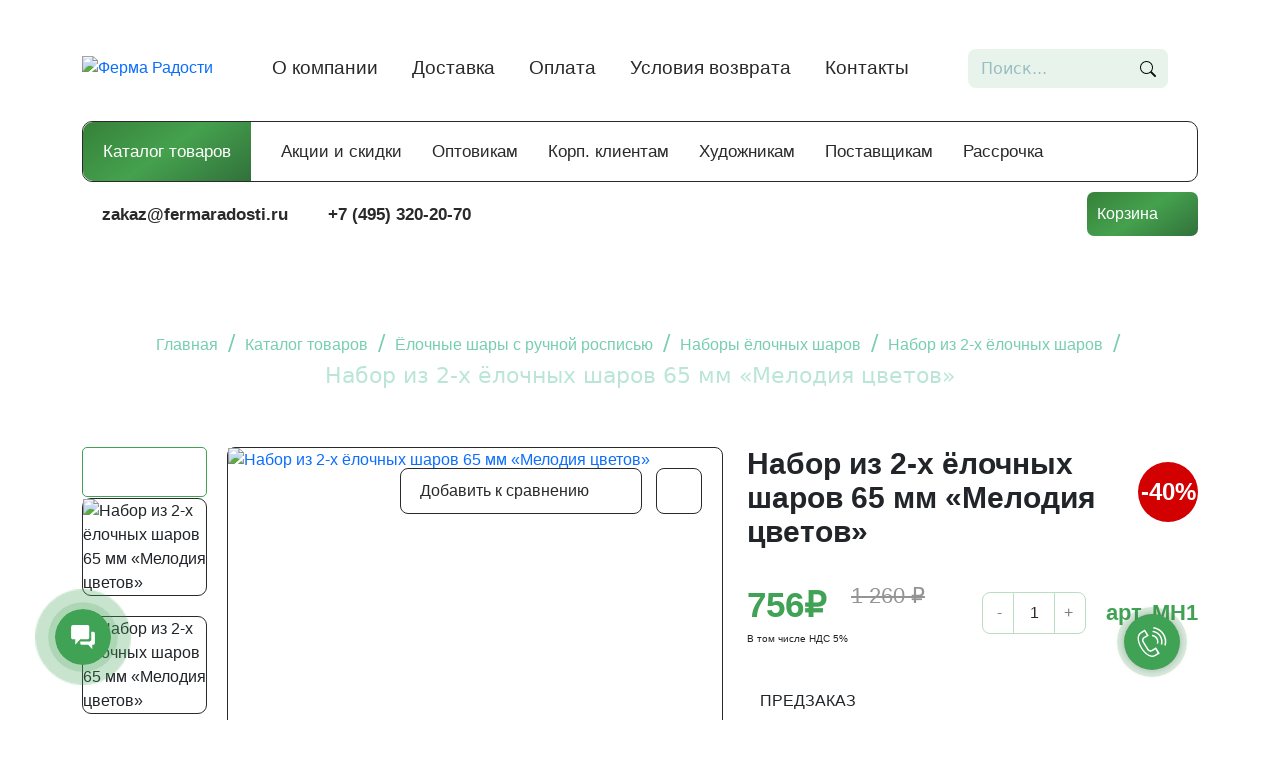

--- FILE ---
content_type: text/html; charset=UTF-8
request_url: https://fermaradosti.ru/katalog/yolochnyie-sharyi-s-ruchnoj-rospisyu/naboryi-yolochnyix-sharov/nabor-iz-2-x-yolochnyix-sharov/nabor-iz-2-x-yolochnyix-sharov-65-mm-melodiya-czvetov.html
body_size: 30437
content:
<!DOCTYPE html>
<html dir="ltr" lang="ru-RU">
<head>
    <meta http-equiv="content-type" content="text/html; charset=utf-8" />
    <base href="https://fermaradosti.ru">
    <link rel="shortcut icon" href="/frico.ico" type="image/x-icon" />
    
    <link rel="apple-touch-icon" sizes="180x180" href="../assets/template/landings/lg/images/favicon/apple-touch-icon.png">
<link rel="icon" type="image/png" sizes="32x32" href="../assets/template/landings/lg/images/favicon/favicon-32x32.png">
<link rel="icon" type="image/png" sizes="16x16" href="../assets/template/landings/lg/images/favicon/favicon-16x16.png">
<link rel="manifest" href="../assets/template/landings/lg/images/favicon/site.webmanifest">
<link rel="mask-icon" href="../assets/template/landings/lg/images/favicon/safari-pinned-tab.svg" color="#5bbad5">
<link rel="shortcut icon" href="../assets/template/landings/lg/images/favicon/favicon.ico">
<meta name="msapplication-TileColor" content="#da532c">
<meta name="msapplication-config" content="../assets/template/landings/lg/images/favicon/browserconfig.xml">
<meta name="theme-color" content="#ffffff">
    
	<meta name="viewport" content="width=device-width, initial-scale=1, maximum-scale=1, user-scalable=no"/>

    <meta name="cmsmagazine" content="52bbe78d260f2eea8e6b9d2911b659a7" />

    <!-- meta yandex for Yury Khanzhin -->
    <meta name="yandex-verification" content="405a9cc090ec48b8" />
    <!-- end meta yandex for Yury Khanzhin -->
    
    <!-- google raiseskills -->
    <meta name="google-site-verification" content="5reig7YpcSVeWZWJzylAN8Fs-SKiyW-Mso4m8Bo8Dok" />
    <!-- end google raiseskills-->

    <!-- Елена -->
    <!-- Google tag (gtag.js) -->
    <script async src="https://www.googletagmanager.com/gtag/js?id=G-KLLGD68RL6"></script>
    <script async>
      window.dataLayer = window.dataLayer || [];
      function gtag(){dataLayer.push(arguments);}
      gtag('js', new Date());
    
      gtag('config', 'G-KLLGD68RL6');
    </script>
    <!-- /Елена -->


	
	
	<!-- Document Title
	============================================= -->
	<title>Набор из 2-х ёлочных шаров 65 мм «Мелодия цветов» — Ферма Радости</title>
	<meta name="description" content="Набор из 2-х ёлочных шаров 65 мм «Мелодия цветов» можно заказать на сайте нашего интернет-магазина Ферма Радости. Эксклюзивная ручная роспись!" />
	
	
	
	
	
	<meta property="og:title" content="Набор из 2-х ёлочных шаров 65 мм «Мелодия цветов»"/>
<meta property="og:description" content="Набор из 2-х ёлочных шаров 65 мм «Мелодия цветов» можно заказать на сайте нашего интернет-магазина Ферма Радости. Эксклюзивная ручная роспись!"/>
<meta property="og:image" content="https://fermaradosti.ru/assets/components/phpthumbof/cache/c906e9bd87d811e980c984496363191a-b598cdbe1b1a11ee99825254001182ee.59a9d2fb5a19df12600e4b7c59d80136.jpg"/>
<meta property="og:type" content="website"/>
<meta property="og:url" content= "https://fermaradosti.ru/katalog/yolochnyie-sharyi-s-ruchnoj-rospisyu/naboryi-yolochnyix-sharov/nabor-iz-2-x-yolochnyix-sharov/nabor-iz-2-x-yolochnyix-sharov-65-mm-melodiya-czvetov.html" />
	
	
	

    
    <script async type="text/javascript">
        var __cs = __cs || [];
        __cs.push(["setCsAccount", "qSKGPCEnhnsTCnGc8ksGSLmv7r42XNxq"]);
    </script>
    <script async type="text/javascript" async src="https://app.uiscom.ru/static/cs.min.js"></script>
    
    <!--<script src="https://fermaradosti.ru/balls/js/scripts.js?v=2"></script>-->

    <!-- Assets -->
<link rel="stylesheet" href="elochnye-shary/css/tilda-blocks-2.12.css?t=1594049302" type="text/css" media="all" />
<style>
    .t651__wrapper input {
        
    }
    
    .t651__wrapper button {
        background: linear-gradient(145deg, #368139 0, #45a14e 49%, #31713b 100%);
        color: #fff;
        border-radius: 8px;
        padding: 11px 0;
        text-align: center;
        width: 100%;
        outline: 0;
        border: 0;
    }
</style>
<script src="elochnye-shary/js/jquery-1.10.2.min.js"></script>
<!--<script src="elochnye-shary/js/tilda-forms-1.0.min.js" charset="utf-8"></script>-->
<script>
    function t651_initPopup(recid) {
      if (window.$isMobile) {
        if ($("#rec" + recid + " .t651__phone").length == 0) {
          return;
        }
        t651_phone = $("#rec" + recid + " .t651__phone")
          .html()
          .replace(/\s+/g, "");
        $("#rec" + recid + " .t651__btn").click(function () {
          window.location.href = "tel:" + t651_phone;
          $(".t651__btn_wrapper").removeClass("t651__btn_animate");
          $(".t651__btn-text").css("display", "none");
        });
        return;
      }
      $("#rec" + recid).attr("data-animationappear", "off");
      $("#rec" + recid).css("opacity", "1");
      var el = $("#rec" + recid).find(".t651__popup"),
        analitics = el.attr("data-track-popup"),
        hook = "TildaCallBackWidget" + recid,
        obj = $("#rec" + recid + " .t651__btn");
      obj.click(function (e) {
        if (obj.hasClass("t651__btn_active")) {
          t651_closePopup();
          return;
        }
        obj.addClass("t651__btn_active");
        t651_showPopup(recid);
        e.preventDefault();
        if (analitics > "") {
          Tilda.sendEventToStatistics(analitics, hook);
        }
      });
    }
    function t651_showPopup(recid) {
      var el = $("#rec" + recid),
        popup = el.find(".t651__popup");
      $(".t651__btn_wrapper").removeClass("t651__btn_animate");
      $(".t651__btn-text").css("display", "none");
      popup.css("display", "block");
      setTimeout(function () {
        popup.addClass("t651__popup_show");
      }, 50);
      $(document).keydown(function (e) {
        if (e.keyCode == 27) {
          t651_closePopup();
        }
      });
    }
    function t651_closePopup() {
      $(".t651__btn").removeClass("t651__btn_active");
      $(".t651__popup").removeClass("t651__popup_show");
      setTimeout(function () {
        $(".t651__popup").not(".t651__popup_show").css("display", "none");
      }, 300);
    }
    function t651_sendPopupEventToStatistics(popupname) {
      var virtPage = "/tilda/popup/";
      var virtTitle = "Popup: ";
      if (popupname.substring(0, 7) == "#popup:") {
        popupname = popupname.substring(7);
      }
      virtPage += popupname;
      virtTitle += popupname;
      if (window.Tilda && typeof Tilda.sendEventToStatistics == "function") {
        Tilda.sendEventToStatistics(virtPage, virtTitle, "", 0);
      } else {
        if (ga) {
          if (window.mainTracker != "tilda") {
            ga("send", { hitType: "pageview", page: virtPage, title: virtTitle });
          }
        }
        if (window.mainMetrika > "" && window[window.mainMetrika]) {
          window[window.mainMetrika].hit(virtPage, {
            title: virtTitle,
            referer: window.location.href,
          });
        }
      }
    }
</script>    
        
    <link rel="stylesheet" href="https://cdnjs.cloudflare.com/ajax/libs/font-awesome/4.3.0/css/font-awesome.min.css">
    <style>
    .g_price_block {
        text-align:right;
    }

    .fdc {
        flex-direction: column;
    }
    .nds {
        font-size:10px;
    }

    .single-product .image .vertical-carousel .flex-viewport {
        max-height: 548px !important;
    }
    
    #msOrder #tabs .tab input[type=radio]:checked+label>span:before {
        top: 44% !important;
    }
    
    #catalog .item-category .item-title,
    #catalog-opt .item-category .item-title {
        text-shadow: 
    		-0   -1px 0   #FFFFFF,
    		 0   -1px 0   #FFFFFF,
    		-0    1px 0   #FFFFFF,
    		 0    1px 0   #FFFFFF,
    		-1px -0   0   #FFFFFF,
    		 1px -0   0   #FFFFFF,
    		-1px  0   0   #FFFFFF,
    		 1px  0   0   #FFFFFF,
    		-1px -1px 0   #FFFFFF,
    		 1px -1px 0   #FFFFFF,
    		-1px  1px 0   #FFFFFF,
    		 1px  1px 0   #FFFFFF,
    		-1px -1px 0   #FFFFFF,
    		 1px -1px 0   #FFFFFF,
    		-1px  1px 0   #FFFFFF,
    		 1px  1px 0   #FFFFFF  !important;
    }
    
    #catalog .item-category a:hover .item-title,
    #catalog-opt .item-category a:hover .item-title {
        text-shadow: none !important;
    }
    
    .info__icon .hint {
        display: none !important;
    }
    
    .info__icon:hover .hint {
        display: block !important;
        top: -54px;
        width: 214px;
        height: 63px;
        color: #fff;
        font-size: 10px;
        text-align: left;
        padding: 7px;
        border-radius: 8px 8px 8px 0;
    }
    
    @media (min-width: 1400px) {
        #goods-category .good_card .info_block .good_title, 
        #lk .good_card .info_block .good_title, 
        #additional_offers .good_card .info_block a .good_title, 
        #sale .good_card .info_block a .good_title {
            min-height: 72px !mportant;
            height: 72px !important;
        }
    }

    @media (max-width: 1399px) {
        .single-product .image .vertical-carousel .flex-viewport {
            max-height: 395px !important;
            height: 450px !important;    
        }
        
        .single-product .image #good-slider-nav .flex-direction-nav {
            height: 496px !important;
        }
        
        #goods-category .good_card .info_block .good_title, 
        #lk .good_card .info_block .good_title, 
        #additional_offers .good_card .info_block a .good_title, 
        #sale .good_card .info_block a .good_title  {
            min-height: 60px !important;
            height: 60px !important;
        }
    }
    
    @media (max-width: 1199px) {
         .single-product .image .vertical-carousel .flex-viewport {
            max-height: 350px !important;
            height: 334px !important;    
        }
         
         .single-product .image #good-slider-nav .flex-direction-nav {
            height: 437px !important;
        }
         
        .flexslider .flex-direction-nav .flex-nav-prev,
        .flexslider .flex-direction-nav .flex-nav-next {
            width: 80px !important;
        }
        
        .flexslider .flex-direction-nav .flex-nav-prev .flex-prev {
            left: 30px !important;
        }
        
        .flexslider:hover .flex-direction-nav .flex-nav-prev .flex-prev {
            left: 30px !important;
        }
        
        .flexslider .flex-direction-nav .flex-nav-next .flex-next {
            left: 30px !important;
        }
        
        .flexslider:hover .flex-direction-nav .flex-nav-next .flex-next {
            left: 30px !important;
        }
    }

    @media (max-width: 991px) {
         .single-product .image .vertical-carousel .flex-viewport {
            max-height: 495px !important;
            height: 495px !important;    
        }
         
         .single-product .image #good-slider-nav .flex-direction-nav {
            height: 597px !important;
        }
        
        body .zaglushka, body header .zaglushka {
            height:80px !important;
        }
        
        #catalog {
            padding-top: 35px !important;
        }
        
        /* mobile search */
        
            .container_search_form {
              position: absolute;
              left: 40%;
              top: 50%;
              margin-top:12px;
              transform: translateX(-40%) translateY(-60%);
              z-index:9999;
            }
            
            .search-box input[type=search] {
              border: none;
              background: none;
              z-index: 1;
              width: 25px;
              height: 25px;
              transition: all 0.25s ease-in 0.25s;
              color: transparent;
              font-size: 1rem;
              line-height: 25px;
            }
            .search-box input[type=search]:hover {
              cursor: pointer;
            }
            .search-box input[type=search]:hover:focus {
              cursor: text;
            }
            .search-box input[type=search]:hover + .search_wrapper span {
              background: #e8f4eb;
            }
            .search-box input[type=search]:focus {
              width: 90vw;
              padding: 0 30px;
              outline: none;
              color: black;
              background: none;
              color: #40a254;
              height: 50px;
              position:relative;
              top:60px;
            }
            .search-box input[type=search]:focus + .search_wrapper span {
              width: 90vw;
              height: 50px;
              top:60px;
              background: #fff;
            }
            .search-box input[type=search]:focus + .search_wrapper span::before {
              width: 2px;
              opacity: 0;
              transition: all 0.25s ease-in;
            }
            
            .search-box input[type=search]:focus + .search_wrapper .closeBTN {
                z-index:1;
                position: absolute;
                top: 60px;
                right: 0;
                width: 50px;
                height: 50px;
                border-radius: 0 25px 25px 0;
                background-color: transparent;
                transition: all 0.55s ease-in 0.55s;
            }
            
            .search-box input[type=search]:focus + .search_wrapper .closeBTN {
                background-color: #40a254;
                transition: all 0.55s ease-in 0.25s;
                cursor: pointer;
            }
            
            .search-box input[type=search]:focus + .search_wrapper .closeBTN::before {
                content: '';
                position: absolute;
                top: 23px;
                right: 12px;
                width: 30px;
                height: 2px;
                background: white;
                transform: rotate(45deg);
            }
            
            .search-box input[type=search]:focus + .search_wrapper .closeBTN::after {
                content: '';
                position:absolute;
                top: 23px;
                right: 12px;
                width: 30px;
                height: 2px;
                background: white;
                transform: rotate(-45deg);
            }
            
            
            .search-box input[type=search] + .search_wrapper span {
              z-index: -1;
              position: absolute;
              border: 2px solid #40a254;
              top: 0;
              width: 25px;
              height: 25px;
              transition: all 0.25s ease-in 0.25s;
              border-radius: 25px;
              left: 0;
            }
            .search-box input[type=search] + .search_wrapper span::before {
              transition: all 0.25s ease-in 0.5s;
              transform-origin: left top;
              content: "";
              position: absolute;
              width: 10px;
              height: 5px;
              border-radius: 5px;
              background: #40a254;
              transform: rotate(45deg) translate(26px, -2px);
            }
    }
    
    @media (max-width: 576px) {
         .single-product .image .vertical-carousel .flex-viewport {
            max-height: 80px !important;
            height: 80px !important;    
            margin-top: 10px !important;
        }
        
        #goods-category .good_card .info_block .good_title, 
        #lk .good_card .info_block .good_title, 
        #additional_offers .good_card .info_block a .good_title, 
        #sale .good_card .info_block a .good_title {
            min-height: 72px !mportant;
            height: 72px !important;
        }
    }

    .single-product .image .vertical-carousel .flex-viewport {
        z-index: 2;
    }

    .single-product .image .vertical-carousel .flex-viewport {
        margin-top: 51px;
    }

    .flexslider .flex-direction-nav {
        position: absolute;
        z-index: 1;
        width: 125px;
    }
    
    .flexslider .flex-direction-nav .flex-nav-prev {
        position: absolute;
        border: 1px solid #40a254;
        width: 125px;
        height: 50px;
        border-radius: 5px;
        top: 0px;
    }

    .flexslider .flex-direction-nav .flex-nav-next {
        position: absolute;
        border: 1px solid #40a254;
        width: 125px;
        height: 50px;
        border-radius: 5px;
        bottom: 0;
    }
    
    .flexslider:hover .flex-direction-nav .flex-prev {
        top: auto !important;
        left: 50px !important;
    }
    
    .flexslider:hover .flex-direction-nav .flex-next {
        top: auto !important;
        left: 50px !important;
    }

    .flexslider .flex-direction-nav .flex-next {
        bottom: 0 !important;
        top: auto;
        opacity: 0.7;
        right: 10px;
        left: 50px !important;
    }
    
    .flexslider .flex-direction-nav .flex-prev {
        bottom: 0 !important;
        top: auto;
        opacity: 0.7;
        right: 10px;
        left: 50px !important;
    }
    
    .up__btn {
        bottom: 100px !important;
        right: 25px !important;
     }
     
    .footer-menu_block .col ul {
        padding-left: 0;    
    }
    
    .mobile-contacts {
        display: none;
    }

    .ord-1 {
        order: 1;
    }
    .ord-2 {
        order: 2;
    }
    
    
    
    #goods-category .good_card .info_block .good_title, 
    #lk .good_card .info_block .good_title, 
    #additional_offers .good_card .info_block a .good_title, 
    #sale .good_card .info_block a .good_title {
        min-height: 72px;
        height: 72px;
        
        overflow: hidden;
        display: -webkit-box;
        -webkit-line-clamp: 3;
        line-clamp: 3;
        -webkit-box-orient: vertical;
    }
    
    #goods-category .good_card .info_block .good_info, #lk .good_card .info_block .good_info {
        margin-top: 5px !important;
    }
    
    #goods-category .good_card .info_block .good_info .g_info_block .good_art.greentext {
        padding-left: 0 !important;
        padding-right: 13px;
        font-size: 13px;
    }
    
    #sale .good_card .info_block .good_info .g_info_block .good_art {
        padding-left: 0 !important;
        padding-right: 13px;
    }

    header {
        z-index: 13 !important;
    }
    #modal, #modal_sale_form {
        z-index: 14 !important;
    }
    .mse2_pagination ul.pagination {
        justify-content:center;
    }
    
    .mse2_pagination ul.pagination li.page-item a.page-link {
        padding: 7.5px 15px !important;
    }

    .modal.fade:not(.show) {
        opacity:1 !important;
    }
    section .container {
        position: unset;
        z-index:0;
    }
    
    section .container>* {
        position:relative;
        z-index:9;
    }
    
    /* safari */
    
    #msOrder .tab .person_type .person_type_label input[type="radio"],
    #msOrder .tab .method_of_receiving .method_of_receiving_label input[type="radio"],
    #msOrder input[type="radio"] {
        position: relative;
        //display: none;
        opacity:0;
        z-index: -1;
    }
    
    /* end safari */
    
    .social {
        display: flex;
        margin-top: 25px;
        margin-left: 10px;
    }
    
    .social p {
        color: #64853d;
        margin-right: 10px;
    }
    
    .social a {
        position: relative;
        display: block;
        width: 36px;
        height: 36px;
        margin-left: 10px;
        border-radius: 50%;
        background-color: #64853d;
        border: solid 1px #64853d;
        color: #fff;
    }
    
    .social a::after {
        content: '';
        position: absolute;
        top: 7px;
        left: 6px;
        width: 22px;
        height: 22px;
        -webkit-mask-size: contain;
        mask-size: contain;
        -webkit-mask-position: center;
        mask-position: center;
        -webkit-mask-repeat: no-repeat;
        mask-repeat: no-repeat;
        background-color: #fff;
    }
    
    .social a.telegram::after {
        left: 5px;
        -webkit-mask-image: url(/assets/template/images/icons/telegram.svg);
        mask-image: url(/assets/template/images/icons/telegram.svg);
    }

    .social a.vk::after {
        -webkit-mask-image: url(/assets/template/images/icons/vk.svg);
        mask-image: url(/assets/template/images/icons/vk.svg);
    }
    
    .social a.ok::after {
        -webkit-mask-image: url(/assets/template/images/icons/ok.png);
        mask-image: url(/assets/template/images/icons/ok.png);
    }
    
    .social a.email::after {
        -webkit-mask-image: url(/assets/template/images/icons/mail.svg);
        mask-image: url(/assets/template/images/icons/mail.svg);
    }
    
    .single-product .good-info_block .price-art_block .count-art_block .article {
        font-size: 22px !important;
    }
    
    @media (min-width: 1200px) and (max-width: 1400px) {
        .ord-1 {
            order: 2;
        }
        .ord-2 {
            order: 1;
        }
    
        #goods-category .good_card .info_block .good_info .g_info_block .good_art {
            color: #40a254;
            padding-left: 13px !important;
            padding-right: 0 !important;
        }
    }
    
    @media (max-width: 480px){
        .msoc_mobile_version .msoc_product_line_count .count-field {
            top: 13px !important;
        }
        
        .mobile-contacts {
            display: block;
        }
    
        .stretched #gotoTop {
            right: 20px;
            bottom: 80px;
            display: block;
        }
        
        .preloaderb .preloader_block {
            margin-left: -140px !important;    
        }
        
        .preloaderb .preloader_block .preloader_text {
            text-align: center !important;
        }
        
        .preloaderb .preloader_block .preloader_text p {
            font-size: 20px !important;
        }
        
        .preloaderb .preloader_block .preloader_text p.title {
            font-size: 30px !important;
            margin-bottom: 0px !important;
        }
        
        .single-product .good-info_block .price-art_block .count-art_block .article {
        font-size: 20px !important;
    }
    }
</style>
    
    <script>
        const windowInnerWidth = window.innerWidth;
    </script>
        
    <script>
    
    </script>
	
	
    <link rel="stylesheet" href="assets/template/new_template/css/main.min.css?v=27">
    
    
    <link href="assets/template/new_template/libs/bootstrap-5.0.2-dist/css/bootstrap.min.css" rel="stylesheet">
    <script async src="assets/template/new_template/libs/bootstrap-5.0.2-dist/js/bootstrap.bundle.min.js"></script>
    <link rel="stylesheet" type="text/css" href="assets/template/new_template/libs/slick-1.8.1/slick/slick.css">
    <!-- Добавляем тему по умолчанию из CDN -->
    <link rel="stylesheet" type="text/css" href="assets/template/new_template/libs/slick-1.8.1/slick/slick-theme.css">

    <script>
    function show_hide_password(target){            
        var block = target.parentNode;
        var input = block.querySelector('.password__input');
        
        if (input.getAttribute('type') == 'password') {
            target.classList.add('view');
            input.setAttribute('type', 'text');
        } else {
            target.classList.remove('view');
            input.setAttribute('type', 'password');
        }
        return false;
    }
</script>
    
    <!-- Rating Mail.ru counter -->
<script type="text/javascript">
var _tmr = window._tmr || (window._tmr = []);
_tmr.push({id: "3198002", type: "pageView", start: (new Date()).getTime(), pid: "USER_ID"});
(function (d, w, id) {
  if (d.getElementById(id)) return;
  var ts = d.createElement("script"); ts.type = "text/javascript"; ts.async = true; ts.id = id;
  ts.src = "https://top-fwz1.mail.ru/js/code.js";
  var f = function () {var s = d.getElementsByTagName("script")[0]; s.parentNode.insertBefore(ts, s);};
  if (w.opera == "[object Opera]") { d.addEventListener("DOMContentLoaded", f, false); } else { f(); }
})(document, window, "topmailru-code");
</script><noscript><div>
<img src="https://top-fwz1.mail.ru/counter?id=3198002;js=na" style="border:0;position:absolute;left:-9999px;" alt="Top.Mail.Ru" />
</div></noscript>
<!-- //Rating Mail.ru counter -->

<!-- Rating@Mail.ru counter dynamic remarketing appendix -->
<script type="text/javascript">
var _tmr = _tmr || [];
_tmr.push({
    type: 'itemView',
    productid: 'VALUE',
    pagetype: 'VALUE',
    list: 'VALUE',
    totalvalue: 'VALUE'
});
</script>
<!-- // Rating@Mail.ru counter dynamic remarketing appendix -->
<img src="https://top-fwz1.mail.ru/counter?id=3198002;pid=USERID">
    
    
    <!-- Top.Mail.Ru counter -->
<script type="text/javascript">
var _tmr = window._tmr || (window._tmr = []);
_tmr.push({id: "3618094", type: "pageView", start: (new Date()).getTime(), pid: "USER_ID"});
(function (d, w, id) {
  if (d.getElementById(id)) return;
  var ts = d.createElement("script"); ts.type = "text/javascript"; ts.async = true; ts.id = id;
  ts.src = "https://top-fwz1.mail.ru/js/code.js";
  var f = function () {var s = d.getElementsByTagName("script")[0]; s.parentNode.insertBefore(ts, s);};
  if (w.opera == "[object Opera]") { d.addEventListener("DOMContentLoaded", f, false); } else { f(); }
})(document, window, "tmr-code");
</script>
<noscript><div><img src="https://top-fwz1.mail.ru/counter?id=3618094;js=na" style="position:absolute;left:-9999px;" alt="Top.Mail.Ru" /></div></noscript>
<!-- /Top.Mail.Ru counter -->


<meta name="msfavorites:version" content="3.0.5-beta">
<meta name="msfavorites:ctx" content="web">
<meta name="msfavorites:actionUrl" content="/assets/components/msfavorites/action.php">

<link rel="stylesheet" href="/assets/components/office/css/main/default.css" type="text/css" />
<script type="text/javascript">OfficeConfig={"cssUrl":"\/assets\/components\/office\/css\/","jsUrl":"\/assets\/components\/office\/js\/","actionUrl":"\/assets\/components\/office\/action.php","close_all_message":"\u0437\u0430\u043a\u0440\u044b\u0442\u044c \u0432\u0441\u0435","pageId":955,"csrf":"32f912e473bd7b8c28a2ce08552fbf89"};</script>
<link rel="stylesheet" href="/assets/components/office/css/auth/default.css" type="text/css" />
<link rel="stylesheet" href="/assets/components/ajaxform/css/default.css" type="text/css" />
<script src="https://www.google.com/recaptcha/api.js?onload=ReCaptchaCallbackV3&render=6LduA7IpAAAAACPw7zaKFrUsJePWssojONOuVIgJ" async></script>
<link rel="stylesheet" href="/assets/components/msoneclick/css/web/default.css?v=117ddc6f" type="text/css" />
<script type="text/javascript">
		msOneClick = {};
		msOneClickConfig = {"assetsUrl":"\/assets\/components\/msoneclick\/","cssUrl":"\/assets\/components\/msoneclick\/css\/","jsUrl":"\/assets\/components\/msoneclick\/js\/","imagesUrl":"\/assets\/components\/msoneclick\/images\/","connectorUrl":"\/assets\/components\/msoneclick\/connector.php","actionUrl":"\/assets\/components\/msoneclick\/action.php","corePath":"\/home\/web\/fermaradosti.ru\/www\/core\/components\/msoneclick\/","controllersPath":"\/home\/web\/fermaradosti.ru\/www\/core\/components\/msoneclick\/controllers\/","modelPath":"\/home\/web\/fermaradosti.ru\/www\/core\/components\/msoneclick\/model\/","chunksPath":"\/home\/web\/fermaradosti.ru\/www\/core\/components\/msoneclick\/elements\/chunks\/","templatesPath":"\/home\/web\/fermaradosti.ru\/www\/core\/components\/msoneclick\/elements\/templates\/","chunkSuffix":".chunk.tpl","snippetsPath":"\/home\/web\/fermaradosti.ru\/www\/core\/components\/msoneclick\/elements\/snippets\/","processorsPath":"\/home\/web\/fermaradosti.ru\/www\/core\/components\/msoneclick\/processors\/","captchaPath":"\/assets\/components\/msoneclick\/captcha\/image.php","base64_encode":false,"default_images":"\/assets\/components\/minishop2\/img\/web\/ms2_small.png","email_method_mail":"","enable_captcha":false,"field_required_class":"msoc_field__required","method":"MS","prefix_enabled":false,"returnForm":false,"selector":"oneClick","tplBtn":"tpl.new.msOneClick.btn","tplForm":"tpl.msoneclick.form","tplMAILmessage":"tpl.msoneclick.email.message","tplModal":"tpl.msoneclick.modal","tplSendSuccess":"tpl.msoneclick.send","ctx":"web","pageId":955,"close_all_message":"\u0417\u0430\u043a\u0440\u044b\u0442\u044c \u0441\u043e\u043e\u0431\u0449\u0435\u043d\u0438\u0435","framework":"default","mask_phone":true,"mask_phone_format":"+9 (999) 999-99-99","copy_count":true};

</script>
<link rel="stylesheet" href="/assets/components/easycomm/css/web/ec.default.css" type="text/css" />
<script type="text/javascript">easyCommConfig = {"ctx":"web","jsUrl":"\/assets\/components\/easycomm\/js\/web\/","cssUrl":"\/assets\/components\/easycomm\/css\/web\/","imgUrl":"\/assets\/components\/easycomm\/img\/web\/","actionUrl":"\/assets\/components\/easycomm\/action.php","reCaptchaSiteKey":""}</script>
<link rel="stylesheet" href="/assets/components/quickview/vendor/bootstrap-dialog/css/bootstrap-dialog.min.css" type="text/css" />
<script type="text/javascript">QuickViewConfig={"actionUrl":"\/assets\/components\/quickview\/action.php","ctx":"web","version":"2.1.19-beta"};</script>
</head>

<body>
    <div id="auth_modal">
    <div class="modal-block" id="office-auth-form">
        <div class="close-btn"></div>
        
        <div class="enter-form active" >
            <div class="fir-bg_top">
                <span></span>
                <span></span>
            </div>
            <div class="fir-bg_bottom">
                <span></span>
            </div>
            <div class="modal-title">
                Авторизация            </div>
            
            <form method="post" id="office-auth-login">
                <label for="office-auth-login-email">Логин</label>
                <input type="text" name="username" id="office-auth-login-email" placeholder="Логин, e-mail или телефон" value="">
                
                <label for="office-auth-login-password">Пароль</label>
                <div class="password__block">
                    <input type="password" name="password" id="psssword" class="password__input" placeholder="*************" value="">
                    <div class="password__control" onclick="return show_hide_password(this);"></div>
                </div>
                <!-- <input type="password" name="password" id="office-auth-login-password" placeholder="*************" value=""> -->
                <div class="l-hint">Если вы не помните свой пароль — просто оставьте это поле пустым и вы получите новый, вместе со ссылкой на активацию.</div>
                
                <label for="remember"><input type="checkbox" id="remember" class="">Запомнить меня</label>
                
                <input type="hidden" name="action" value="auth/formLogin"/>
                <input type="hidden" name="return" value=""/>
                <button type="submit" class="button" onClick="ga('send','event', 'Button', 'Click', 'login', 4); yaCounter54636466.reachGoal('login');" >Вход</button>
            </form>
            
                                    
            <div class="reg-block">
                <span>Нет учетной записи?</span>
                <a href="#" id="reg-form_btn">Зарегистрироваться</a>
            </div>
        </div>
        
        <div class="reg-form">
            <div class="top-fir"></div>
            <div class="right-ball"></div>

            
            <div class="modal-title">
                Регистрация            </div>
            <form method="post" id="office-auth-register">
                <label for="office-auth-register-fullname">Имя</label>
                <input type="text" id="office-auth-register-fullname" placeholder="Иван" name="fullname" value="">
            
                <label for="office-auth-register-email">Email</label>
                <input type="email" name="email" id="office-auth-register-email" placeholder="mail@example.com">
            
                <label for="office-auth-register-phone">Телефон</label>
                <input type="tel" name="mobilephone" data-tel-input max-length="18" id="office-auth-register-phone" placeholder="+7 (000) 000-00-00" onfocus="this.removeAttribute('readonly')" value="">
            
                <label for="office-auth-register-password">Пароль</label>
                <div class="password__block">
                    <input type="password" id="psssword" class="password__input" placeholder="*************">
                    <div class="password__control" onclick="return show_hide_password(this);"></div>
                </div>
                <!--<input type="password" id="office-auth-register-password" placeholder="***************" name="password" value="">-->
            
                <div class="l-hint">Вы можете указать свой пароль, или оставить это поле пустым и тогда он будет сгенерирован автоматически.</div>
                
                <input type="hidden" name="action" value="auth/formRegister"/>
                <button type="submit" class="button" onClick="ga('send','event', 'Button', 'Click', 'checkout', 4); yaCounter54636466.reachGoal('checkout');">Регистрация</button>
            </form>
            
            <div class="enter-link_block">
                <span>Уже есть учетная запись?</span><a href="#" id="enter-form_btn">Войти</a>
            </div>
            
        </div>
    </div>
    <div class="overlay"></div>
</div>
    
    <div id="modal-cb">
    <div class="cb-overlay"></div>
    <div class="modal-form">
        <div class="close-cb-btn"></div>
        <div class="leave-form">
            
            <div class="fir-bg_top">
                <span></span>
                <span></span>
            </div>
            
            <div class="fir-bg_bottom">
                <span></span>
            </div>
            
            <p class="question">
                Задайте пожалуйста свой вопрос по товару
            </p>
            <form class="ajax_form" action="" method="post">
    <input type="hidden" name="form_id" value="cbForm">
    <input type="hidden" name="client_ip" value="18.220.50.49">
    <input type="hidden" name="title" value="Набор из 2-х ёлочных шаров 65 мм «Мелодия цветов»">
    <input type="hidden" name="link" value="katalog/yolochnyie-sharyi-s-ruchnoj-rospisyu/naboryi-yolochnyix-sharov/nabor-iz-2-x-yolochnyix-sharov/nabor-iz-2-x-yolochnyix-sharov-65-mm-melodiya-czvetov.html">
    <input type="hidden" name="metrika_client_id" value="">
    <input type="hidden" name="message-key" value="1769904080" />
	<input type="hidden" name="nameDeal" value="Заявка из карточки товара «Задать вопрос по товару»" />
	
    <input type="text" name="Name" placeholder="Имя">
    <input type="tel" name="Phone" placeholder="Номер телефона" data-tel-input max-length="18">
    <input type="email" name="Email" placeholder="E-mail">
    <textarea name="Textarea" id="" placeholder="Ваш вопрос"></textarea>
    
    <label class="aggree">
        <input type="checkbox" name="Checkbox">
        <span class="checkmark"></span>
        <span class="">Я согласен с <a id="policy_active_btn">политикой конфиденциальности</a></span>
    </label>
    
    <button type="submit" class="button">Отправить</button>
    
    <span class="error_g-recaptcha-response error"></span>
    <input type="hidden" name="g-recaptcha-response">


	<input type="hidden" name="af_action" value="f116493b6f61167aa058d5e576f934c7" />
</form>

        </div>
    </div>
</div>
    
    <style>
    body {
        position: relative;
    }
    
    .b24-widget-button-shadow {
        z-index: 8 !important;
    }
    
    #modal,
    #modal_sale_form,
    #modal_sale_form_good_card {
        position: fixed;
        width: 100%;
        height: 100vh;
        
        top: 0;
        left: 0;
        display: none;
        z-index:99;
        /* color: #fff; */
    }
    
    #modal_sale_form.active {
        display: block;
    }
    
    #modal_sale_form.landing .overlay {
        position: absolute;
        top: 0;
        right: 0;
        bottom: 0;
        left: 0;
        background: #000;
        opacity: .5;
        z-index: 1;
    }
    
    #modal_sale_form.landing .modal-form {
        width: 560px;
        z-index: 2;
        position: absolute;
        top: 50%;
        left: 50%;
        margin-top: -360px;
        margin-left: -280px;
        padding: 40px 45px;
        background: #bf3431;
    }
    
    #modal_sale_form.landing .modal-form .close-btn {
      position: absolute;
      top: 30px;
      right: 30px;
      width: 15px;
      height: 15px;
      cursor: pointer;
    }
    #modal_sale_form.landing .modal-form .close-btn::after {
      position: absolute;
      content: "";
      background: #fff;
      width: 15px;
      height: 15px;
      top: 0px;
      left: 0px;
      mask-image: url(https://fermaradosti.ru/assets/template/landings/uf/images/icons/x-solid.svg);
      mask-size: contain;
      mask-position: center;
      mask-repeat: no-repeat;
    }
    
    #modal_sale_form.landing .sale-form {
        text-align: center;
        color: #fff;
        
        .leave {
            font-size: 36px;
            margin-bottom: 11px;
        }
        
    }
    
    #modal_sale_form.landing .aggree {
        display: -webkit-box;
        display: -ms-flexbox;
        display: flex;
        -moz-text-align-last: left;
        text-align-last: left;
        font-size: 15px;
        line-height: 1.55;
        font-weight: 300;
        margin-bottom: 30px;
        user-select: none;
        padding-top: 4px;
        margin-top: 20px;
    }
    
    #modal_sale_form.landing .aggree input {
        position: absolute;
        opacity: 0;
        cursor: pointer;
        height: 0;
        width: 0;
    }
    
    #modal_sale_form.landing .aggree span.checkmark {
        padding-right: 4px;
        position: absolute;
        top: 0;
        left: 0;
        height: 25px;
        width: 25px;
    }
    
    #modal_sale_form .modal-form .aggree a#policy_active_btn {
        text-decoration: underline;   
    }
    
    #modal_sale_form.landing .aggree:hover input ~ .checkmark {
        background: transparent;
        border: solid 2px #fff;
    }
    
    #modal_sale_form.landing button.button {
        width: 100%;
        border: 0;
        outline: 0;
        background: #64853d;
        padding: 17px 50px 15px;
        color: #fff;
        border-radius: 0 !important;
        text-transform: uppercase;
        white-space: nowrap;
        font-weight: 600;
    }
    
    #modal_sale_form.landing button.btn_bg {
        color: #241a11 !important;
    }
    
    #modal_sale_form.landing button.btn_bg:hover {
        color: #d0ae4c !important;
    }
    
    #modal_sale_form.landing button.button:hover {
        background: #fff;
        color: #64853d;
    }

    #modal_sale_form_good_card.active {
      display: block;
    }
    #modal_sale_form_good_card .overlay {
      position: absolute;
      top: 0;
      left: 0;
      bottom: 0;
      right: 0;
      background-color: rgba(0, 0, 0, 0.7);
      z-index: 1;
    }
    #modal_sale_form_good_card .modal-form {
      position: absolute;
      top: 50%;
      left: 50%;
      margin-top: -272px;
      margin-left: -150px;
      z-index: 2;
      background-color: #fff;
      border-radius: 16px;
    }
    #modal_sale_form_good_card .modal-form .sale-form {
      background: radial-gradient(circle at top left, rgb(219, 249, 235) 0%, transparent 100px) top left, radial-gradient(circle at bottom right, rgb(219, 249, 235) 0%, #fff 200px) bottom right;
      background-repeat: no-repeat;
      width: 380px;
      padding: 50px 50px 30px 50px;
      border-radius: 16px;
      overflow: hidden;
    }
    #modal_sale_form_good_card .modal-form .sale-form .fir-bg_top {
      position: absolute;
      top: 0;
      left: 0;
      right: 0;
      bottom: 0;
    }
    #modal_sale_form_good_card .modal-form .sale-form .fir-bg_top span {
      position: absolute;
      top: 0;
      height: 100%;
    }
    #modal_sale_form_good_card .modal-form .sale-form .fir-bg_top span:nth-of-type(1) {
      background-image: url(../images/modal/bg/1.png);
      background-repeat: no-repeat;
      background-size: contain;
      left: 0px;
      top: 0px;
      width: 150px;
    }
    #modal_sale_form_good_card .modal-form .sale-form .fir-bg_top span:nth-of-type(2) {
      background-image: url(../images/modal/bg/2.png);
      background-repeat: no-repeat;
      background-size: contain;
      top: -1px;
      left: 0;
      width: 50px;
    }
    #modal_sale_form_good_card .modal-form .sale-form .fir-bg_bottom {
      position: absolute;
      top: 0;
      left: 0;
      right: 0;
      bottom: 0;
    }
    #modal_sale_form_good_card .modal-form .sale-form .fir-bg_bottom span {
      position: absolute;
    }
    #modal_sale_form_good_card .modal-form .sale-form .fir-bg_bottom span:nth-of-type(1) {
      background-image: url(../images/modal/bg/3.png);
      background-repeat: no-repeat;
      background-size: contain;
      right: -23px;
      bottom: 0px;
      height: 160px;
      width: 150px;
    }
    #modal_sale_form_good_card .modal-form .close-btn {
      position: absolute;
      top: 20px;
      right: 20px;
      width: 18px;
      height: 18px;
      z-index: 9;
      cursor: pointer;
    }
    #modal_sale_form_good_card .modal-form .close-btn::after {
      position: absolute;
      content: "";
      width: 18px;
      height: 18px;
      background: #2A2A2A;
      mask-size: contain;
      mask-position: center;
      mask-repeat: no-repeat;
      mask-image: url(../images/icons/close.svg);
    }
    #modal_sale_form_good_card .modal-form .leave {
      font-size: 24px;
      font-weight: 600;
      text-align: center;
    }
    #modal_sale_form_good_card .modal-form .desc {
      font-size: 11.8px;
      text-align: center;
    }
    #modal_sale_form_good_card .modal-form form {
      position: relative;
      z-index: 9;
    }
    #modal_sale_form_good_card .modal-form form label {
      font-size: 12px;
      margin-top: 18px;
      margin-bottom: 8px;
      white-space: nowrap;
    }
    #modal_sale_form_good_card .modal-form form label a {
      color: #40A254;
    }
    #modal_sale_form_good_card .modal-form form input {
      background-color: #EBFBF5;
      border-radius: 8px;
      border: none;
      padding: 14px 16px;
      margin-bottom: 16px;
    }
    #modal_sale_form_good_card .modal-form form input[type=checkbox] {
      width: 12px !important;
      height: 12px !important;
      padding: 0;
      border-radius: 4px;
      margin-right: 8px;
    }
    #modal_sale_form_good_card .modal-form form input::placeholder {
      font-size: 12px;
      color: #000;
      opacity: 0.5;
    }
    #modal_sale_form_good_card .modal-form form button {
      width: 100%;
      font-size: 14px;
      border: none;
      outline: none;
      margin-top: 18px;
      padding: 12px;
    }
    #modal_sale_form_good_card .modal-form form button::after {
      display: none;
    }
    #modal_sale_form_good_card .modal-form span {
      opacity: 0.5;
      font-size: 12px;
      line-height: 7px !important;
    }
    
    @media (max-width: 576px) {
        #modal_sale_form.landing .modal-form,
        #modal_sale_form_good_card .modal-form{
            width: 100%;
            height: 100vh;
            top:0;
            left: 0;
            margin-top: 0;
            margin-left: 0;
        }
    }
</style>
    <div id="modal">
    <div class="overlay"></div>
    <div class="modal-form">
        <div class="close-btn"></div>
        <div class="leave-form">
                
            <div class="fir-bg_top">
                <span></span>
                <span></span>
            </div>
            
            <div class="fir-bg_bottom">
                <span></span>
            </div>    
                
            <p class="leave">Уходите?</p>
            <p class="noHurry">Не торопитесь)</p>
            <p class="desc">
                Оставьте пожалуйста свои контактные данные и мы с Радостью сделаем предложение, от которого Вы точно не сможете отказаться:)
            </p>
            <form method="post" class="ajax_form" action="">
    <input type="hidden" name="form_id" value="leaveForm">
    <input type="hidden" name="title" value="Набор из 2-х ёлочных шаров 65 мм «Мелодия цветов»">
    <input type="hidden" name="link" value="katalog/yolochnyie-sharyi-s-ruchnoj-rospisyu/naboryi-yolochnyix-sharov/nabor-iz-2-x-yolochnyix-sharov/nabor-iz-2-x-yolochnyix-sharov-65-mm-melodiya-czvetov.html">
    <input type="hidden" name="client_ip" value="18.220.50.49">
    <input type="hidden" name="metrika_client_id" value="">
    <input type="hidden" name="id_session" value="">
    <input type="hidden" name="message-key" value="1769904080" />
	<input type="hidden" name="nameDeal" value="Заявка с брошеной корзиной" />
    <input type="text" name="Name" placeholder="Имя">
    <input type="tel" name="Phone" placeholder="Номер телефона" data-tel-input max-length="18">
    <input type="email" name="Email" placeholder="E-mail">
    
    <label class="aggree">
        <input type="checkbox" name="Checkbox">
        <span class="checkmark"></span>
        <span class="">Я согласен с <a id="policy_active_btn">политикой конфиденциальности</a></span>
    </label>
    
    <button type="submit" class="button">Отправить</button>
    
    <span class="error_g-recaptcha-response error"></span>
    <input type="hidden" name="g-recaptcha-response">


	<input type="hidden" name="af_action" value="be863d44078697fafc0f7942c9e71714" />
</form>
        </div>
    </div>
</div>
    <div id="modal_sale_form">
    <div class="overlay"></div>
    <div class="modal-form">
        
        <div class="close-btn"></div>
        
        <div class="sale-form">
                
            <div class="fir-bg_top">
                <span></span>
                <span></span>
            </div>
            
            <div class="fir-bg_bottom">
                <span></span>
            </div>
            
            
            <p class="leave">Нужна скидка?</p>
            <p class="desc">
                Оставьте, пожалуйста, свои контактные данные, и мы с Радостью сделаем предложение, от которого Вы точно не сможете отказаться:)
            </p>
            <form class="ajax_form" action="" method="post">
    <input type="hidden" name="form_id" value="modal_sale_form">
    <input type="hidden" name="subject" data-subject_input="" value="Заявка с брошеной корзиной">
    <input type="hidden" name="client_ip" value="18.220.50.49">
    <input type="hidden" name="title" value="Набор из 2-х ёлочных шаров 65 мм «Мелодия цветов»">
    <input type="hidden" name="link" value="katalog/yolochnyie-sharyi-s-ruchnoj-rospisyu/naboryi-yolochnyix-sharov/nabor-iz-2-x-yolochnyix-sharov/nabor-iz-2-x-yolochnyix-sharov-65-mm-melodiya-czvetov.html">
    <input type="hidden" name="metrika_client_id" value="">
    <input type="hidden" name="message-key" value="1769904080" />
	<input type="hidden" name="nameDeal" data-subject_input="" value="Заявка с брошеной корзиной" />
    <input type="text" name="Name" placeholder="Имя">
    <input type="tel" name="Phone" placeholder="Номер телефона" data-tel-input max-length="18">
    <input type="email" name="Email" placeholder="E-mail">
    <input type="text" name="Discount-link" placeholder="Ссылка, где нашли дешевле">
    
    <label class="aggree">
        <input type="hidden" name="Checkbox[]" value="">
        <input type="checkbox" name="Checkbox[]" value="">
        <span class="checkmark"></span>
        <span class="">Я согласен с &nbsp;<a id="policy_active_btn">политикой конфиденциальности</a></span>
    </label>
    
    <button type="submit" onclick="ym(54636466,'reachGoal',''); return true;" class="button">Отправить</button>
    
    <span class="error_g-recaptcha-response error"></span>
    <input type="hidden" name="g-recaptcha-response">


	<input type="hidden" name="af_action" value="f6181947b213d6c7d9b11c083ee7817b" />
</form>
        </div>
    </div>
</div>
    <div id="modal_sale_form_good_card">
    <div class="overlay"></div>
    <div class="modal-form">
        
        <div class="close-btn"></div>
        
        <div class="sale-form">
                
            <div class="fir-bg_top">
                <span></span>
                <span></span>
            </div>
            
            <div class="fir-bg_bottom">
                <span></span>
            </div>
            
            
            <p class="leave">Нужна скидка?</p>
            <p class="desc">
                Оставьте, пожалуйста, свои контактные данные, и мы с Радостью сделаем предложение, от которого Вы точно не сможете отказаться:)
            </p>
            <form class="ajax_form" action="" method="post">
    <input type="hidden" name="form_id" value="modal_sale_form_good_card">
    <input type="hidden" name="subject" data-subject_input="" value="Запрос скидки из карточки товара">
    <input type="hidden" name="client_ip" value="18.220.50.49">
    <input type="hidden" name="title" value="Набор из 2-х ёлочных шаров 65 мм «Мелодия цветов»">
    <input type="hidden" name="link" value="katalog/yolochnyie-sharyi-s-ruchnoj-rospisyu/naboryi-yolochnyix-sharov/nabor-iz-2-x-yolochnyix-sharov/nabor-iz-2-x-yolochnyix-sharov-65-mm-melodiya-czvetov.html">
    <input type="hidden" name="metrika_client_id" value="">
    <input type="hidden" name="message-key" value="1769904080" />
	<input type="hidden" name="nameDeal" data-subject_input="" value="Запрос скидки из карточки товара" />
    <input type="text" name="Name" placeholder="Имя">
    <input type="tel" name="Phone" placeholder="Номер телефона" data-tel-input max-length="18">
    <input type="email" name="Email" placeholder="E-mail">
    <!--<input type="text" name="Discount-link" placeholder="Ссылка, где нашли дешевле">-->
    
    <label class="aggree">
        <input type="hidden" name="Checkbox[]" value="">
        <input type="checkbox" name="Checkbox[]" value="">
        <span class="checkmark"></span>
        <span class="">Я согласен с &nbsp;<a id="policy_active_btn">политикой конфиденциальности</a></span>
    </label>
    
    <button type="submit" onclick="ym(54636466,'reachGoal',''); return true;" class="button">Отправить</button>
    
    <span class="error_g-recaptcha-response error"></span>
    <input type="hidden" name="g-recaptcha-response">


	<input type="hidden" name="af_action" value="c93f604f9d849c1237e4de32d04de395" />
</form>
        </div>
    </div>
</div>

<header>
    <div class="container">
        <div class="top_header">
            <div class="logo">
                <a href="/">
                    <picture>
                        <source srcset="assets/template/new_template/images/lg/logo.webp" type="image/webp">
                        <img src="assets/template/new_template/images/lg/logo.png" alt="Ферма Радости">
                    </picture>
                </a>
            </div>
            <nav class="top-nav">
                <ul>
                    <li class="first"><a href="o-kompanii.html" title="О компании" >О компании</a></li><li><a href="dostavka.html" title="Доставка" >Доставка</a></li><li><a href="oplata.html" title="Оплата" >Оплата</a></li><li><a href="usloviya-vozvrata.html" title="Условия возврата" >Условия возврата</a></li><li class="last"><a href="kontaktyi.html" title="Контакты" >Контакты</a></li>
                </ul>
            </nav>
            <div class="top-search">
    <form class="" action="rezultatyi-poiska.html" method="get">
        <input type="search" placeholder="Поиск..." name="query" value="">
        <button type="submit"></button>
    </form>
</div>
            <div class="icons-block">
                <a class="compare" href="sravnenie.html"></a>
                <a class="like" href="izbrannoe.html"></a>
                <a class="user" id="modal-btn" href=""></a>
            </div>
            <div id="msMiniCart" class="">
    <div class="empty">
        <a href="korzina.html">
            <div class="top-cart">
                Корзина
            </div>
        </a>
    </div>
    <div class="not_empty">
        <a href="korzina.html">
            <div class="top-cart">
                <span class="ms2_total_count" style="display:none;">0</span>
                <span class="ms2_total_cost">0<span>₽
            </div>
        </a>
    </div>
</div>
        </div>
        <div class="bottom_header">
            <nav class="bottom-nav">
                <ul class="b-menu">
                    <li class="dropdown"><a href="katalog/" class="first active" >Каталог товаров</a><ul class="dropdown-content"><li class="first"><a href="katalog/novogodnie-formovyie-igrushki/" >Новогодние формовые игрушки</a></li><li class="active"><a href="katalog/yolochnyie-sharyi-s-ruchnoj-rospisyu/" >Ёлочные шары с ручной росписью</a></li><li><a href="katalog/yolochnyie-sharyi-s-ruchnyim-dekorom-i-pechatyu/" >Ёлочные шары с ручным декором и печатью</a></li><li><a href="katalog/vatnyie-igrushki/" >Ватные игрушки</a></li><li><a href="katalog/yolochnyie-sharyi-pustyie-bez-rospisi/" >Елочные шары пустые (без росписи)</a></li><li><a href="katalog/limitirovannaya-seriya-novogodnix-podarkov/" >Лимитированная серия новогодних подарков</a></li><li><a href="katalog/yolochnyie-sharyi-s-logotipom/" >Ёлочные шары с логотипом</a></li><li><a href="katalog/simvol-goda/" >Символ года</a></li><li><a href="katalog/novogodnie-kuklyi-pod-yolku/" >Новогодние куклы под ёлку</a></li><li><a href="katalog/novogodnie-igrushki-iz-farfora/" >Новогодние игрушки из фарфора</a></li><li><a href="katalog/novogodnie-ukrasheniya-iz-steklyannyix-busin/" >Новогодние украшения из стеклянных бусин</a></li><li><a href="katalog/verxushki-na-elku/" >Верхушки на елку</a></li><li><a href="katalog/podarochnaya-upakovka/" >Подарочная упаковка</a></li><li><a href="katalog/novogodnie-venki-i-elochki/" >Новогодние венки и ёлочки</a></li><li class="last"><a href="katalog/uczenka/" >Уцененные товары &#128525;</a></li></ul></li><li><a href="akczii-i-skidki/" >Акции и скидки</a></li><li><a href="optovikam/" >Оптовикам</a></li><li><a href="korporativnyim-klientam/" >Корп. клиентам</a></li><li><a href="xudozhnikam.html" >Художникам</a></li><li><a href="postavshhikam.html" >Поставщикам</a></li><li class="last"><a href="rassrochka.html" >Рассрочка</a></li>
                </ul>
            </nav>
            <div class="contact-block">
                <!--<a href="mailto:zakaz@fermaradosti.ru">zakaz@fermaradosti.ru</a>-->
                <!--<a href="tel:+74953202070">+7 (495) 320-20-70</a>-->
                <a class="inl"
   id=""
   href="mailto:zakaz@fermaradosti.ru">
    zakaz@fermaradosti.ru
</a>
                <a 
href="tel:+74953202070" 
class="inl" 
onclick="ym(54636466, 'reachGoal', 'phone_im'); return true;">
    +7 (495) 320-20-70
</a>
            </div>
        </div>
        <div class="bb-header_menu">
            <div class="lblock">
                <div class="contact-block">
                    <!--<a href="mailto:zakaz@fermaradosti.ru">zakaz@fermaradosti.ru</a>-->
                    <!--<a href="tel:+74953202070">+7 (495) 320-20-70</a>-->
                    <a class="inl"
   id=""
   href="mailto:zakaz@fermaradosti.ru">
    zakaz@fermaradosti.ru
</a>
                    <a 
href="tel:+74953202070" 
class="inl" 
onclick="ym(54636466, 'reachGoal', 'phone_im'); return true;">
    +7 (495) 320-20-70
</a>
                </div>
            </div>
            <div class="rblock">
                <div class="icons-block">
                    <a class="compare" href="sravnenie.html"></a>
                    <a class="like" href="izbrannoe.html"></a>
                    
                    <a class="user" id="modal-btn" href=""></a>
                </div>
                <div id="msMiniCart" class="">
    <div class="empty">
        <a href="korzina.html">
            <div class="top-cart">
                Корзина
            </div>
        </a>
    </div>
    <div class="not_empty">
        <a href="korzina.html">
            <div class="top-cart">
                <span class="ms2_total_count" style="display:none;">0</span>
                <span class="ms2_total_cost">0<span>₽
            </div>
        </a>
    </div>
</div>
            </div>
        </div>
        <div class="mob-header">
            <div class="t-header">
                <div class="l-block">
                    <nav class="mob-menu_btn">
                        <input type="checkbox" href="#" class="menu-open" name="menu-open" id="menu-open">
                        <label class="menu-open-button" for="menu-open">
                            <span class="lines line-1"></span>
                            <span class="lines line-2"></span>
                            <span class="lines line-3"></span>
                        </label>

                    </nav>
                    <a href="/" class="logo">
                        <picture>
                        <source srcset="assets/template/new_template/images/lg/logo.webp" type="image/webp">
                        <img src="assets/template/new_template/images/lg/logo.png" alt="Ферма Радости">
                    </picture>
                    </a>
                </div>
                <div class="container_search_form">
                	<form class="search-box" action="rezultatyi-poiska.html" method="get">
                		<input type="search" placeholder="" name="query" value="" />
                		<div class="search_wrapper">
                		   <span></span>
                		   <div class="closeBTN"></div>
                		</div>
                	</form>
                </div>
                <!-- <form class="mobile_search">
                  <div class="search__wrapper">
                    <input type="text" name="" placeholder="Поиск..." class="search__field">
                    <button type="submit" class="fa fa-search search__icon"></button>
                  </div>
                </form> -->
                <div class="r-block">
                    <div class="icons-block">
                        <a class="compare" href="sravnenie.html"></a>
                        <a class="like" href="izbrannoe.html"></a>
                        <a class="user" id="modal-btn" href=""></a>
                    </div>
                    <div id="msMiniCart" class="">
    <div class="empty">
        <a href="korzina.html">
            <div class="top-cart">
                Корзина
            </div>
        </a>
    </div>
    <div class="not_empty">
        <a href="korzina.html">
            <div class="top-cart">
                <span class="ms2_total_count" style="display:none;">0</span>
                <span class="ms2_total_cost">0<span>₽
            </div>
        </a>
    </div>
</div>
                </div>
            </div>
            <!-- <div class="b-header">
                <div class="top-search">
                    
                </div>
            </div> -->
            <div class="mob_menu">
                <div class="nav_block">
                    <ul>
                        <li class="first active"><a href="katalog/" >Каталог товаров</a></li><li><a href="akczii-i-skidki/" >Акции и скидки</a></li><li><a href="optovikam/" >Оптовикам</a></li><li><a href="korporativnyim-klientam/" >Корп. клиентам</a></li><li><a href="xudozhnikam.html" >Художникам</a></li><li><a href="postavshhikam.html" >Поставщикам</a></li><li class="last"><a href="rassrochka.html" >Рассрочка</a></li>
                    </ul>

                </div>
                <div class="contacts_block">
                    <!-- <a href="mailto:zakaz@fermaradosti.ru">zakaz@fermaradosti.ru</a>
                    <br>
                    <a href="tel:+74953202070">+7 (495) 320-20-70</a> -->
                    <a class="inl"
   id=""
   href="mailto:zakaz@fermaradosti.ru">
    zakaz@fermaradosti.ru
</a>
                    <br>
                    <a 
href="tel:+74953202070" 
class="inl" 
onclick="ym(54636466, 'reachGoal', 'phone_im'); return true;">
    +7 (495) 320-20-70
</a>
                </div>
                <div class="nav_block">
                    <ul>
                        <li class="first"><a href="o-kompanii.html" title="О компании" >О компании</a></li><li><a href="dostavka.html" title="Доставка" >Доставка</a></li><li><a href="oplata.html" title="Оплата" >Оплата</a></li><li><a href="usloviya-vozvrata.html" title="Условия возврата" >Условия возврата</a></li><li class="last"><a href="kontaktyi.html" title="Контакты" >Контакты</a></li>
                    </ul>
                </div>
            </div>
        </div>
    </div>
</header>
<div class="zaglushka"></div>

<div class="breadcrumbs-block">
    <div class="container">
        <ul itemscope="" class="breadcrumbs" itemtype="http://schema.org/BreadcrumbList" id="breadcrumbs"><li><span itemscope="" itemprop="itemListElement" itemtype="http://schema.org/ListItem">
                    <a title="Главная" itemprop="item" href="/"><span itemprop="name">Главная</span><meta itemprop="position" content="1"></a>
                </span></li>/<li><span itemscope="" itemprop="itemListElement" itemtype="http://schema.org/ListItem">
                    <a title="Каталог товаров" itemprop="item" href="katalog/"><span itemprop="name">Каталог товаров</span><meta itemprop="position" content="2"></a>
                </span></li>/<li><span itemscope="" itemprop="itemListElement" itemtype="http://schema.org/ListItem">
                    <a title="Ёлочные шары с ручной росписью" itemprop="item" href="katalog/yolochnyie-sharyi-s-ruchnoj-rospisyu/"><span itemprop="name">Ёлочные шары с ручной росписью</span><meta itemprop="position" content="3"></a>
                </span></li>/<li><span itemscope="" itemprop="itemListElement" itemtype="http://schema.org/ListItem">
                    <a title="Наборы ёлочных шаров" itemprop="item" href="katalog/yolochnyie-sharyi-s-ruchnoj-rospisyu/naboryi-yolochnyix-sharov/"><span itemprop="name">Наборы ёлочных шаров</span><meta itemprop="position" content="4"></a>
                </span></li>/<li><span itemscope="" itemprop="itemListElement" itemtype="http://schema.org/ListItem">
                    <a title="Набор из 2-х ёлочных шаров" itemprop="item" href="katalog/yolochnyie-sharyi-s-ruchnoj-rospisyu/naboryi-yolochnyix-sharov/nabor-iz-2-x-yolochnyix-sharov/"><span itemprop="name">Набор из 2-х ёлочных шаров</span><meta itemprop="position" content="5"></a>
                </span></li> / &nbsp;<span style="opacity:0.5;">Набор из 2-х ёлочных шаров 65 мм «Мелодия цветов»</span></ul>
    </div>
</div>

    <main>
        
 <div id="my_modal1" class="modal1" style="display:none;">
    <div class="modal_content1">
      <span class="close_modal_window1">×</span>
      <p>
    Здравствуйте, любимые и уважаемые покупатели!
</p>

<p>
    Разработали и реализовали для Вас возможность приобретения елочных игрушек, новогодних украшений, и новогодних подарков <b>с рассрочкой платежа от нас, без посредников</b>. Мы знаем, что иногда не просто спланировать свой бюджет, могут возникнуть непредвиденные сложности и другие обстоятельства, а игрушки в ограниченном количестве и Вы хотите их зарезервировать, чтобы украсить новогоднюю красавицу или сделать подарок, родным, близким, коллегам.
</p>

<br>
<br>

<div class="item-text_block">
    <p>
        Рады представить Вам лаконичную и удобную систему оплаты с рассрочкой платежа от Фермы Радости:
    </p>

    
    
    <ul>
        <li>Рассрочка платежа является беспроцентной. Сумма заказа, который Вы желаете оформить с рассрочкой платежа, может быть любой.</li>
        <li>Срок рассрочки платежа составляет до 4 месяцев. Сумма заказа делится на равные части, по количеству месяцев рассрочки платежа.</li>
        <li>Вы вносите платежи в удобном для Вас графике и режиме. При этом график необходимо согласовать с менеджером по работе с клиентами.</li>
        <li>Отгрузка заказа осуществляется после получения заключительного платежа.</li>
        <li>На весь период рассрочки платежа товары отложены и зарезервированы, находятся в ячейке хранения.</li>
        <li>В период распродажи, проведения предзаказов также можно воспользоваться рассрочкой платежа, но сумма заказа увеличится на 5%.</li>
        <li>По той причине, что в указанные периоды и моменты маркетинговых активностей, изделия продаются с минимальной наценкой, а также могут реализовываться по цене ниже себестоимости.</li>
    </ul>

    <p>
        Пусть у Вас будет больше возможностей для Радости, тепла и любви, будьте счастливы!
    </p>
</div>
    </div>
  </div>
 <div id="my_modal2" class="modal1" style="display:none;">
    <div class="modal_content1">
      <span class="close_modal_window1">×</span>
      <link rel="stylesheet" href="assets/template/new_template/libs/wow/css/libs/animate.css">
<script src="assets/template/new_template/libs/wow/dist/wow.min.js"></script>
<script>  
    new WOW().init();  
</script>  
    
<div class="r wow bounce" data-wow-delay=".5s">
    Условия бесплатной доставки на период распродажи и предзаказов не распространяются!
</div>

<div class="item-text_block">
    <div class="text-title">
        Москва и Московская область:
    </div>
    <p>
        <span>Доставка до пункта выдачи заказов (ПВЗ)</span>, по Москве и Московской области, осуществляется курьерскими службами СДЭК или Яндекс.Доставка, стоимость доставки для отправлений весом не более 2 кг составляет: от 200 до 550 рублей, при заказе на сумму 10 000 рублей и более, доставка до ПВЗ осуществляется бесплатно. (Условие бесплатной доставки действительно только для розничных заказов. Стоимость доставки оптовых и корпоративных заказов согласовывается с менеджером). 
    </p>
    <p>
        Точную стоимость вы сможете рассчитать в корзине, на этапе «Варианты доставки», выбрав необходимый ПВЗ. Доставка осуществляется в срок: от двух до пяти рабочих дней, с момента подтверждения заказа покупателем.*
    </p>
    <p>
        <span>Доставка курьером по Москве и Московской области</span>, осуществляется курьерской службами СДЭК или Яндекс.Доставка, стоимость доставки для отправлений весом не более 2 кг составляет: от 350 до 700 рублей, при заказе на сумму 10 000 рублей и более, доставка курьером осуществляется бесплатно. (Условие бесплатной доставки действительно только для розничных заказов. Стоимость доставки оптовых и корпоративных заказов согласовывается с менеджером). Точную стоимость вы сможете рассчитать в корзине, на этапе «Варианты доставки», выбрав необходимый адрес. Доставка осуществляется в срок: от двух до пяти рабочих дней, с момента подтверждения заказа покупателем.* 
    </p>
    <p>
        Срочная доставка курьером по Москве и Московской области от 1000 рублей. Доставка осуществляется в течение суток, с момента подтверждения заказа покупателем. *
    </p>
</div>

<div class="item-text_block">
    <div class="text-title">
        Другие регионы Российской Федерации:
    </div>
    <p>
        <span>Доставка до пункта выдачи заказов (ПВЗ)</span> по Российской Федерации, осуществляется курьерской службами СДЭК или Яндекс.Доставка, стоимость доставки для отправлений весом не более 2 кг составляет: от 250 до 650 рублей, при заказе на сумму 10 000 рублей и более, доставка до ПВЗ осуществляется бесплатно. (Условие бесплатной доставки действительно только для розничных заказов. Стоимость доставки оптовых и корпоративных заказов согласовывается с менеджером).
    </p>
    <p>
        Точную стоимость вы сможете рассчитать в корзине, на этапе «Варианты доставки», выбрав необходимый ПВЗ. Доставка осуществляется в срок: от четырех до двенадцати рабочих дней, с момента подтверждения заказа покупателем.* 
    </p>
    <p>
        <span>Доставка курьером по Российской Федерации</span>, осуществляется курьерской службами СДЭК или Яндекс.Доставка, стоимость доставки для отправлений весом не более 2 кг составляет: от 410 до 800 рублей, при заказе на сумму 10 000 рублей и более, доставка курьером осуществляется бесплатно. (Условие бесплатной доставки действительно только для розничных заказов. Стоимость доставки оптовых и корпоративных заказов согласовывается с менеджером).
    </p>
    <p>
        Точную стоимость вы сможете рассчитать в корзине, на этапе «Варианты доставки», выбрав необходимый адрес. Доставка осуществляется в срок: от пяти до четырнадцати рабочих дней, с момента подтверждения заказа покупателем.* Срочная доставка курьером по Российской Федерации от 2000 рублей. Доставка осуществляется от двух до пяти рабочих дней, с момента подтверждения заказа покупателем. *                    </p>
</div>

<div class="item-text_block">
    <div class="text-title">
        Доставка в отдаленные регионы Российской Федерации:
    </div>
    <p>
        <span>Доставка до пункта выдачи заказов (ПВЗ)</span> по Российской Федерации, осуществляется курьерской службами СДЭК или Яндекс.Доставка, стоимость доставки для отправлений весом не более 2 кг составляет: от 250 до 650 рублей, при заказе на сумму 10 000 рублей и более, доставка до ПВЗ осуществляется бесплатно. (Условие бесплатной доставки действительно только для розничных заказов. Стоимость доставки оптовых и корпоративных заказов согласовывается с менеджером). 
    </p>
    <p>
        Точную стоимость вы сможете рассчитать в корзине, на этапе «Варианты доставки», выбрав необходимый ПВЗ. Доставка осуществляется в срок: от четырех до двенадцати рабочих дней, с момента подтверждения заказа покупателем.* 
    </p>
    <p>
        <span>Доставка курьером по Российской Федерации</span>, осуществляется курьерской службами СДЭК или Яндекс.Доставка, стоимость доставки для отправлений весом не более 2 кг составляет: от 410 до 800 рублей, при заказе на сумму 10 000 рублей и более, доставка курьером осуществляется бесплатно. (Условие бесплатной доставки действительно только для розничных заказов. Стоимость доставки оптовых и корпоративных заказов согласовывается с менеджером). Точную стоимость вы сможете рассчитать в корзине, на этапе «Варианты доставки», выбрав необходимый адрес. Доставка осуществляется в срок: от пяти до четырнадцати рабочих дней, с момента подтверждения заказа покупателем.* 
    </p>
    <p>
        Срочная доставка курьером по Российской Федерации от 2000 рублей. Доставка осуществляется от двух до пяти рабочих дней, с момента подтверждения заказа покупателем. *                </p></div>

<div class="item-text_block">
    <div class="text-title">
        Доставка по миру:
    </div>
    <p>
        Доставка по миру осуществляется международными транспортными компаниями. Стоимость и сроки доставки рассчитываются индивидуально. Для расчета сроков и стоимости доставки свяжитесь с нами по почте, в мессенджере или посредством телефонного звонка по номеру: +7 495 320-20-70.                    </p>
</div>

<div class="item-text_block">
    <div class="text-title">
        Дополнительные сведения:
    </div>
    <p>
        1. В отдаленные населенные пункты срок доставки может быть увеличен по объективным причинам.
        <br>
        2. В случае оплаты заказа при получении, клиент обязан сделать предоплату на сумму доставки, даже в случае бесплатной доставки, по причине вероятности отказа в получении заказанной продукции, при этом, услуга по доставке будет выполнена в полной объеме и должного качества. В случае если услуга по доставке будет оказана со значительным нарушением сроков доставки* и не должного качества (бой или повреждение продукции при доставке), сумма оплаченной доставки будет возвращена клиенту.
        <br>
        *— значительным нарушением указанных сроков доставки, указанных на этой странице, следует считать: увеличение основного срока доставки на 5 календарных дней и более.
    </p>
</div>
    </div>
  </div>
   <div id="my_modal3" class="modal1" style="display:none;">
    <div class="modal_content1">
      <span class="close_modal_window1">×</span>
      <link rel="stylesheet" href="assets/template/new_template/libs/wow/css/libs/animate.css">
<script src="assets/template/new_template/libs/wow/dist/wow.min.js"></script>
<script>  
    new WOW().init();  
</script>  
    
<div class="r wow bounce" data-wow-delay=".5s">
    На период распродажи условия оплаты при получении не распространяются!
    По условиям акции заказы отправляются по 100% предоплате.
</div>

<!--<div class="item-text_block">-->
<!--    <p>-->
<!--        <span>Оплатите на сайте</span> картами МИР, VISA, MasterCard, UnionPay, Apple Pay, Google Pay, платеж обеспечивается интернет-эквайрингом от Сбербанка, что гарантирует полную безопасность платежа:-->
<!--    </p>-->
<!--    <p>-->
<!--        Для оплаты (ввода реквизитов Вашей карты) Вы будете перенаправлены на платёжный шлюз ПАО СБЕРБАНК. Соединение с платёжным шлюзом и передача информации осуществляется в защищённом режиме с использованием протокола шифрования SSL. В случае если Ваш банк поддерживает технологию безопасного проведения интернет-платежей Verified By Visa, MasterCard SecureCode, MIR Accept, J-Secure для проведения платежа также может потребоваться ввод специального пароля.-->
<!--    </p>-->
<!--    <p>-->
<!--        Настоящий сайт поддерживает 256-битное шифрование. Конфиденциальность сообщаемой персональной информации обеспечивается ПАО СБЕРБАНК. Введённая информация не будет предоставлена третьим лицам за исключением случаев, предусмотренных законодательством РФ. Проведение платежей по банковским картам осуществляется в строгом соответствии с требованиями платёжных систем МИР, Visa Int., MasterCard Europe Sprl, JCB.  -->
<!--    </p>-->
<!--    <p>Оплатите банковской картой при получении <span>в пункте выдачи заказов (ПВЗ).</span></p>-->
<!--</div>-->

<!--<div class="item-text_block">-->
<!--    <div class="text-title">-->
<!--        Наличными:-->
<!--    </div>-->
<!--    <p>-->
<!--        Оплатите наличными курьеру при получении.-->
<!--    </p>-->
<!--    <p>-->
<!--        Оплата наличными в пунктах выдачи заказов (ПВЗ).-->
<!--    </p>-->
<!--</div>-->

<!--<div class="item-text_block">-->
<!--    <div class="text-title">-->
<!--        Безналичный расчёт:-->
<!--    </div>-->
<!--    <p>-->
<!--        Оплата по безналичному расчету, перевод на расчетный счет организации, для этого необходимо запросить счёт на оплату у менеджера по работе с клиентами.-->
<!--    </p>-->
<!--</div>-->

<!--<div class="item-text_block">-->
<!--    <div class="text-title">-->
<!--        Беспроцентная рассрочка на 4 и 6 месяцев:-->
<!--    </div>-->
<!--    <p>-->
<!--        Подробнее о беспроцентной рассрочке читайте здесь: ссылка на страницу "Рассрочка".-->
<!--    </p>-->
<!--    <br>-->
<!--    <a href="rassrochka.html" class="button">О рассрочке</a>-->
<!--</div>-->

<div class="item-text_block">
<div class="text-title">Банковские карты и мобильные платежи</div>
<p>Оплатите заказ онлайн картами МИР, Visa, MasterCard, UnionPay, а также через Apple Pay и Google Pay.</p>
<p>Платежи принимаются с использованием системы PayKeeper (интернет-эквайринг Альфа-Банка), что гарантирует безопасность ваших данных.</p>
</div>
<div class="item-text_block">
<div class="text-title">Безопасность платежей</div>
<p>Передача данных осуществляется в защищённом режиме с использованием протокола SSL.</p>
<p>Если ваш банк поддерживает технологии Verified by Visa, MasterCard SecureCode, MIR Accept, J-Secure, для подтверждения операции может потребоваться ввод одноразового пароля.</p>
</div>
<div class="item-text_block">
<p>Мы используем современные стандарты безопасности. Введённая вами информация строго конфиденциальна и не передаётся третьим лицам, кроме случаев, предусмотренных законодательством РФ.</p>
<p>Проведение платежей по банковским картам осуществляется в строгом соответствии с требованиями платёжных систем МИР, Visa International, MasterCard Europe Sprl, JCB, UnionPay.</p>
</div>
<div class="item-text_block">
<div class="text-title">Оплата при получении</div>
<p>Вы также можете оплатить заказ банковской картой при получении в пункте выдачи заказов (ПВЗ).</p>
</div>
    </div>
  </div>


<style>
    .fdc {
        flex-direction: column;
    }
    .nds {
        font-size:10px;
    }
</style>

<section class="single-product" itemscope itemtype="http://schema.org/Product">
    
    <div class="fir_bg">
        <span></span>
        <span></span>
    </div>
    
    <div class="container">
        <div class="row product">
            <meta itemprop="name" content="Набор из 2-х ёлочных шаров 65 мм «Мелодия цветов»">
            <div class="title-mobile">
                Набор из 2-х ёлочных шаров 65 мм «Мелодия цветов»
            </div>
            <div class="mobile-tags-block">
<!--                 <ul>
    <li>
        <a href="">Резные статуэтки из дерева</a>
    </li>
</ul> -->
            </div> 
            <div class="col-lg-7">
                <!--<link href="assets/template/libs/lightbox2-2.11.4/src/css/lightbox.css" rel="stylesheet">-->

<style>
    #featured {
        max-height: 650px;
        /* height: 650px; */
        /* max-width: 400px; */
        overflow: hidden;
        text-align: center;
        position: relative;
    }
    
/*     @media (max-width: 1200px) {
    #featured {
        max-height: 496px;
        height: 496px;
    }
    
    #featured video {
        height: 496px;
    }
} */
    
    video {
        min-width: 100%;
        min-height: 100%;
        /* position: absolute; */
    }
    
    
    .single-product .image #good-slider-nav .flex-direction-nav{
        display: block;
        height: 650px;
        position: absolute;
        top: 0;
    }
    
    .flexslider:hover .flex-direction-nav .flex-prev {
        top: -40px;
        left: 50px !important;
    }
    
    .flex-direction-nav .flex-prev {
        position: absolute;
        top: -40px;
        left: auto;
        transform: rotate(90deg);
        width: 25px;
        height: 50px;
    }
    
    .flexslider:hover .flex-direction-nav .flex-next {
        bottom: -40px;
        left: 50px !important;
    }
    
    .flex-direction-nav .flex-next {
        position: absolute;
        bottom: -10px;
        left: 40px;
        transform: rotate(90deg);
        width: 25px;
        height: 50px;
    }
</style>


<link rel="stylesheet" href="assets/template/new_template/libs/flexslider/flexslider.css" type="text/css" media="screen" />

<div class="image" id="msGallery">
    
    <div class="fslider">
      <div class="flexslider">
        
          <div id="good-slider" class="flexslider slider-wrap">
			    <div class="sale-icon mobile-ver">-40%</div>
        
                <div class="good-comparison comparison comparison-default" data-id="955" data-list="default">
	<a href="#" class="comparison-add comparison-link" data-text="Обновляю список..."><i class="icon-line-plus" style="margin-right:5px;"></i>Добавить к сравнению</a>
	<a href="#" class="comparison-remove comparison-link" data-text="Обновляю список..."><i class="icon-line-minus" style="margin-right:5px;"></i>Убрать из сравнения</a>
	<a href="#" class="comparison-go">Сравнить</a>
	<span class="comparison-total">0</span>
</div>
                
                <a class="good-msfavorites msfavorites" data-click data-data-list="default" data-data-type="resource" data-data-key="955"></a>
               
                
			    			        <ul class="slides">
                                                                                                <li>
                                <a href="/assets/components/phpthumbof/cache/c906e9bd87d811e980c984496363191a-b598cdbe1b1a11ee99825254001182ee.b625699f91690c9843528775e924b219.webp" data-lightbox="gallery-item">
                                    <img itemprop="image" src="/assets/components/phpthumbof/cache/c906e9bd87d811e980c984496363191a-b598cdbe1b1a11ee99825254001182ee.2635acf69074d584944b946ce32a37d5.wepb" alt="Набор из 2-х ёлочных шаров 65 мм «Мелодия цветов»" title="Набор из 2-х ёлочных шаров 65 мм «Мелодия цветов»" data-lightbox="good" data-title="Набор из 2-х ёлочных шаров 65 мм «Мелодия цветов»">
                                </a>
                            </li>
                                                                                                                                                <li>
                                <a href="/assets/components/phpthumbof/cache/mn11.b625699f91690c9843528775e924b219.webp" data-lightbox="gallery-item">
                                    <img itemprop="image" src="/assets/components/phpthumbof/cache/mn11.2635acf69074d584944b946ce32a37d5.wepb" alt="Набор из 2-х ёлочных шаров 65 мм «Мелодия цветов»" title="Набор из 2-х ёлочных шаров 65 мм «Мелодия цветов»" data-lightbox="good" data-title="Набор из 2-х ёлочных шаров 65 мм «Мелодия цветов»">
                                </a>
                            </li>
                                                                                                                                                <li>
                                <a href="/assets/components/phpthumbof/cache/mn12.b625699f91690c9843528775e924b219.webp" data-lightbox="gallery-item">
                                    <img itemprop="image" src="/assets/components/phpthumbof/cache/mn12.2635acf69074d584944b946ce32a37d5.wepb" alt="Набор из 2-х ёлочных шаров 65 мм «Мелодия цветов»" title="Набор из 2-х ёлочных шаров 65 мм «Мелодия цветов»" data-lightbox="good" data-title="Набор из 2-х ёлочных шаров 65 мм «Мелодия цветов»">
                                </a>
                            </li>
                                                                                                                                                <li>
                                <a href="/assets/components/phpthumbof/cache/mn13.b625699f91690c9843528775e924b219.webp" data-lightbox="gallery-item">
                                    <img itemprop="image" src="/assets/components/phpthumbof/cache/mn13.2635acf69074d584944b946ce32a37d5.wepb" alt="Набор из 2-х ёлочных шаров 65 мм «Мелодия цветов»" title="Набор из 2-х ёлочных шаров 65 мм «Мелодия цветов»" data-lightbox="good" data-title="Набор из 2-х ёлочных шаров 65 мм «Мелодия цветов»">
                                </a>
                            </li>
                                                                                                                                                <li>
                                <a href="/assets/components/phpthumbof/cache/mn14.b625699f91690c9843528775e924b219.webp" data-lightbox="gallery-item">
                                    <img itemprop="image" src="/assets/components/phpthumbof/cache/mn14.2635acf69074d584944b946ce32a37d5.wepb" alt="Набор из 2-х ёлочных шаров 65 мм «Мелодия цветов»" title="Набор из 2-х ёлочных шаров 65 мм «Мелодия цветов»" data-lightbox="good" data-title="Набор из 2-х ёлочных шаров 65 мм «Мелодия цветов»">
                                </a>
                            </li>
                                                                                                                                                <li>
                                <a href="/assets/components/phpthumbof/cache/mn15.b625699f91690c9843528775e924b219.webp" data-lightbox="gallery-item">
                                    <img itemprop="image" src="/assets/components/phpthumbof/cache/mn15.2635acf69074d584944b946ce32a37d5.wepb" alt="Набор из 2-х ёлочных шаров 65 мм «Мелодия цветов»" title="Набор из 2-х ёлочных шаров 65 мм «Мелодия цветов»" data-lightbox="good" data-title="Набор из 2-х ёлочных шаров 65 мм «Мелодия цветов»">
                                </a>
                            </li>
                                                                                                                                                <li>
                                <a href="/assets/components/phpthumbof/cache/mn16.b625699f91690c9843528775e924b219.webp" data-lightbox="gallery-item">
                                    <img itemprop="image" src="/assets/components/phpthumbof/cache/mn16.2635acf69074d584944b946ce32a37d5.wepb" alt="Набор из 2-х ёлочных шаров 65 мм «Мелодия цветов»" title="Набор из 2-х ёлочных шаров 65 мм «Мелодия цветов»" data-lightbox="good" data-title="Набор из 2-х ёлочных шаров 65 мм «Мелодия цветов»">
                                </a>
                            </li>
                                                                                                                                                <li>
                                <a href="/assets/components/phpthumbof/cache/mn17.b625699f91690c9843528775e924b219.webp" data-lightbox="gallery-item">
                                    <img itemprop="image" src="/assets/components/phpthumbof/cache/mn17.2635acf69074d584944b946ce32a37d5.wepb" alt="Набор из 2-х ёлочных шаров 65 мм «Мелодия цветов»" title="Набор из 2-х ёлочных шаров 65 мм «Мелодия цветов»" data-lightbox="good" data-title="Набор из 2-х ёлочных шаров 65 мм «Мелодия цветов»">
                                </a>
                            </li>
                                                                                                                                                <li>
                                <a href="/assets/components/phpthumbof/cache/mn18.b625699f91690c9843528775e924b219.webp" data-lightbox="gallery-item">
                                    <img itemprop="image" src="/assets/components/phpthumbof/cache/mn18.2635acf69074d584944b946ce32a37d5.wepb" alt="Набор из 2-х ёлочных шаров 65 мм «Мелодия цветов»" title="Набор из 2-х ёлочных шаров 65 мм «Мелодия цветов»" data-lightbox="good" data-title="Набор из 2-х ёлочных шаров 65 мм «Мелодия цветов»">
                                </a>
                            </li>
                                                                                                                                                <li>
                                <a href="/assets/components/phpthumbof/cache/mn19.b625699f91690c9843528775e924b219.webp" data-lightbox="gallery-item">
                                    <img itemprop="image" src="/assets/components/phpthumbof/cache/mn19.2635acf69074d584944b946ce32a37d5.wepb" alt="Набор из 2-х ёлочных шаров 65 мм «Мелодия цветов»" title="Набор из 2-х ёлочных шаров 65 мм «Мелодия цветов»" data-lightbox="good" data-title="Набор из 2-х ёлочных шаров 65 мм «Мелодия цветов»">
                                </a>
                            </li>
                                                                                                                                                <li>
                                <a href="/assets/components/phpthumbof/cache/mn110.b625699f91690c9843528775e924b219.webp" data-lightbox="gallery-item">
                                    <img itemprop="image" src="/assets/components/phpthumbof/cache/mn110.2635acf69074d584944b946ce32a37d5.wepb" alt="Набор из 2-х ёлочных шаров 65 мм «Мелодия цветов»" title="Набор из 2-х ёлочных шаров 65 мм «Мелодия цветов»" data-lightbox="good" data-title="Набор из 2-х ёлочных шаров 65 мм «Мелодия цветов»">
                                </a>
                            </li>
                                                                                                                                                <li>
                                <a href="/assets/components/phpthumbof/cache/mn111.b625699f91690c9843528775e924b219.webp" data-lightbox="gallery-item">
                                    <img itemprop="image" src="/assets/components/phpthumbof/cache/mn111.2635acf69074d584944b946ce32a37d5.wepb" alt="Набор из 2-х ёлочных шаров 65 мм «Мелодия цветов»" title="Набор из 2-х ёлочных шаров 65 мм «Мелодия цветов»" data-lightbox="good" data-title="Набор из 2-х ёлочных шаров 65 мм «Мелодия цветов»">
                                </a>
                            </li>
                                                                                        </ul>
                			</div>
			
			<div id="good-slider-nav" class="vertical-carousel">
                			        <ul class="slides">
		            
                                                                                                <li><img itemprop="image" src="/assets/components/phpthumbof/cache/c906e9bd87d811e980c984496363191a-b598cdbe1b1a11ee99825254001182ee.b4229f3237e2c9d35e352154ce43cd81.wepb" alt="Набор из 2-х ёлочных шаров 65 мм «Мелодия цветов»"></li>
                                                                                                                                                <li><img itemprop="image" src="/assets/components/phpthumbof/cache/mn11.b4229f3237e2c9d35e352154ce43cd81.wepb" alt="Набор из 2-х ёлочных шаров 65 мм «Мелодия цветов»"></li>
                                                                                                                                                <li><img itemprop="image" src="/assets/components/phpthumbof/cache/mn12.b4229f3237e2c9d35e352154ce43cd81.wepb" alt="Набор из 2-х ёлочных шаров 65 мм «Мелодия цветов»"></li>
                                                                                                                                                <li><img itemprop="image" src="/assets/components/phpthumbof/cache/mn13.b4229f3237e2c9d35e352154ce43cd81.wepb" alt="Набор из 2-х ёлочных шаров 65 мм «Мелодия цветов»"></li>
                                                                                                                                                <li><img itemprop="image" src="/assets/components/phpthumbof/cache/mn14.b4229f3237e2c9d35e352154ce43cd81.wepb" alt="Набор из 2-х ёлочных шаров 65 мм «Мелодия цветов»"></li>
                                                                                                                                                <li><img itemprop="image" src="/assets/components/phpthumbof/cache/mn15.b4229f3237e2c9d35e352154ce43cd81.wepb" alt="Набор из 2-х ёлочных шаров 65 мм «Мелодия цветов»"></li>
                                                                                                                                                <li><img itemprop="image" src="/assets/components/phpthumbof/cache/mn16.b4229f3237e2c9d35e352154ce43cd81.wepb" alt="Набор из 2-х ёлочных шаров 65 мм «Мелодия цветов»"></li>
                                                                                                                                                <li><img itemprop="image" src="/assets/components/phpthumbof/cache/mn17.b4229f3237e2c9d35e352154ce43cd81.wepb" alt="Набор из 2-х ёлочных шаров 65 мм «Мелодия цветов»"></li>
                                                                                                                                                <li><img itemprop="image" src="/assets/components/phpthumbof/cache/mn18.b4229f3237e2c9d35e352154ce43cd81.wepb" alt="Набор из 2-х ёлочных шаров 65 мм «Мелодия цветов»"></li>
                                                                                                                                                <li><img itemprop="image" src="/assets/components/phpthumbof/cache/mn19.b4229f3237e2c9d35e352154ce43cd81.wepb" alt="Набор из 2-х ёлочных шаров 65 мм «Мелодия цветов»"></li>
                                                                                                                                                <li><img itemprop="image" src="/assets/components/phpthumbof/cache/mn110.b4229f3237e2c9d35e352154ce43cd81.wepb" alt="Набор из 2-х ёлочных шаров 65 мм «Мелодия цветов»"></li>
                                                                                                                                                <li><img itemprop="image" src="/assets/components/phpthumbof/cache/mn111.b4229f3237e2c9d35e352154ce43cd81.wepb" alt="Набор из 2-х ёлочных шаров 65 мм «Мелодия цветов»"></li>
                                                                                        </ul>
                            </div>
      
		</div>
	</div>
    
</div>

<script src="https://ajax.googleapis.com/ajax/libs/jquery/1.11.1/jquery.min.js"></script>
<script defer src="assets/template/new_template/libs/flexslider/jquery.flexslider.js"></script>
<script type="text/javascript">
  //const windowInnerWidth = window.innerWidth;

	$(window).load(function(){

      $('#good-slider').flexslider({
        animation: "fade",
        controlNav: false,
        animationLoop: false,
        slideshow: false,
        sync: "#good-slider-nav",
      });


      //const windowInnerWidth = window.innerWidth;

      if (windowInnerWidth > 992) {
        $('#good-slider-nav').flexslider({
          animation: "slide",
          controlNav: false,
          directionNav: true,
          animationLoop: false,
          slideshow: false,
          itemWidth: 125,
          direction: 'vertical',
          asNavFor: '#good-slider',
        });
      }

    if (windowInnerWidth > 576 && windowInnerWidth <= 992) {
        $('#good-slider-nav').flexslider({
          animation: "slide",
          controlNav: false,
          directionNav: true,
          animationLoop: false,
          slideshow: false,
          direction: 'vertical',
          asNavFor: '#good-slider'
        });
      }

      if (windowInnerWidth <= 576) {
        $('#good-slider-nav').flexslider({
          //animation: "slide",
          controlNav: false,
          directionNav: false,
          animationLoop: false,
          slideshow: false,
          itemWidth: 80,
          //direction: 'horizontal',
          //nav: true,
          asNavFor: '#good-slider',
          move: 1,
          drag: true,
          swipe: true,
          touch: true
        });
      }

	});

</script>
                <div class="btns_block_ui">
                    <a href="" class="btn" id="btn_modal_window_ras">Рассрочка</a>
                    <a href="" class="btn" id="btn_modal_window_dos">Доставка</a>
                    <a href="" class="btn" id="btn_modal_window_opl">Оплата</a>
                    <a href="" class="btn" id="btn_modal_window_sale_im">Запросить скидку</a>
                    <a href="" class="btn" id="modal-cb-btn">Задать вопрос по товару</a>
                </div>
            </div>
            <div class="col-lg-5">
                <div class="good-info_block">
                    <div class="title-block">
                        <h1 class="title">Набор из 2-х ёлочных шаров 65 мм «Мелодия цветов»</h1>
                        
                        
                        <div class="sale-icon">-40%</div>
                    </div>
                    <div class="tags-block">
                    <!--                         
                    <ul>
                        <li>
                            <a href="">Резные статуэтки из дерева</a>
                        </li>
                    </ul> 
                    -->
                    </div>
                    <div class="mobile-ver">
                        <div class="like-btns_block">
                            <div class="comparison">
                                <a href="#" class="comparison-btn">Сравнить</a>
                            </div>
                            <a href="#" class="msfavorites" data-click data-data-list="default" data-data-type="resource" data-data-key="955"></a>
                        </div>
                        <div class="count-field">
                            <span class="count-field-control count-field-control-down plus"
                                onselectstart="return false" onmousedown="return false">+</span>
                            <input value="1" placeholder="0" type="text" autocomplete="off" name="count"
                                class="count-field-input">
                            <span class="count-field-control count-field-control-up minus"
                                onselectstart="return false" onmousedown="return false">-</span>
                        </div>
                    </div>
                
                
                
                    
                    
                    <form class="ms2_form" method="post">
                        <input type="hidden" name="id" value="955"/>
                        
                        <div    class="modal fade caption_modal" 
        id="myModal" 
        tabindex="-1" 
        role="dialog" 
        aria-labelledby="myModalLabel" 
        aria-hidden="true" 
        style="display: none;"
>
	<div class="modal-dialog">
		<div class="modal-body">
			<div class="modal-content">
			<!--	<div class="modal-header">
					<div class="modal-title" id="myModalLabel">Введите текст надписи</div>
					<div class="row"><div class="col-12">
					    <p>Максимум 3 или 4 слова.</p>
					</div></div>
					
					<button type="button" class="close" data-dismiss="modal" aria-hidden="true">×</button>
				</div>-->
				<div class="modal-body">
				    <p style="text-align: center;color: #bf3431; font-size: 24px;">Введите текст надписи</p>
				    <p style="text-align: center;margin-top: -35px;">Максимум 3 или 4 слова.</p>
					<textarea autofocus style="width:100%;" class="caption_textarea"></textarea>
				</div>
				<div class="modal-footer">
					<button type="button" class="btn btn-secondary" data-dismiss="modal">Закрыть</button>
					<button type="button" class="btn btn-primary save_caption_button">Заказать</button>
				</div>
			</div>
		</div>
	</div>
</div>
                        
                        <div class="price-art_block">
                            <div class="price_block fdc">
                                <div class="" style="display:flex;">
                                   <div class="price">756₽</div>
                                    <div class="old_price">1 260 ₽</div> 
                                </div>
                                <span class="nds" style="">В том числе НДС 5%</span>
                            </div>
                            <div class="count-art_block">
                                <div class="count-field input-group input-prepend desctop-ver">
                                    <span class="count-field-control count-field-control-up minus"
                                        onselectstart="return false" onmousedown="return false">-</span>
                                        
                                    <input value="1" placeholder="0" type="text" autocomplete="off" name="count"
                                        class="count-field-input">
                                    
                                    <span class="count-field-control count-field-control-down plus"
                                        onselectstart="return false" onmousedown="return false">+</span>
                                        
                                    
                                </div>
                                <div class="article">
                                    арт. МН1
                                </div>
                            </div>
                            
                        </div>
                        
                        <div style="display:none;"></div>
                        
                        
                            <div class="wrap">
                                

<button id="iu-button-" class="btn btn-default redbut" type="submit" name="iu_action" data-iu="iu/modal/show">
    ПРЕДЗАКАЗ
</button>


                            </div>
                        
                    </form>
                    
                    
                    
                    <div style="display:none;" itemprop="offers" itemscope itemtype="http://schema.org/Offer">
                        <meta itemprop="price" content="1260">
                        <meta itemprop="priceCurrency" content="RUB">
                        <div>В наличии</div>
                        <link itemprop="availability" href="http://schema.org/InStock">
                    </div>
                    
                    
                    
                    <div class="specifications">
                        <div class="item-specification">
                            <p>Размер</p>
                            <div class="line_block"></div>
                            <p class="b">            65 мм    </p>
                        </div>
                        <div class="item-specification">
                            <p>Вес</p>
                            <div class="line_block"></div>
                            <p class="b">0.07 кг</p>
                        </div>
                        <div class="item-specification">
                            <p>Материал</p>
                            <div class="line_block"></div>
                            <p class="b">Стекло</p>
                        </div>
                        <div class="item-specification">
                            <p>Упаковка</p>
                            <div class="line_block"></div>
                            <p class="b">Коробка из картона</p>
                        </div>
                        <div class="item-specification">
                            <p>Страна производства</p>
                            <div class="line_block"></div>
                            <p class="b">Россия</p>
                        </div>
                    </div>
                    <div class="good-description" itemprop="description">
                        <p>Интернет-магазин представляет большой выбор новогодних шаров с ручной росписью. Вы можете заказать у нас набор из четырех шаров артикул МН1 Набор из 2-х ёлочных шаров 65 мм «Мелодия цветов» диаметром             65 мм    , выполненного из высококачественного сырья - стекла и металла по отличной цене 756 рублей.</p>
<p>На шары нанесена красивая художественная роспись городец.</p>
<p>Страна производства - Россия.</p>
<p>Шары в наборе выполнены в одном стиле росписи, и будут красиво смотреться на вашей елочке.</p>
<p>Ваш заказ будет упакован в коробку из картона.</p>
                    </div>
                    
                </div>
            </div>
        </div>
    </div>
</section>

<link href="assets/template/libs/lightbox2-2.11.4/src/css/lightbox.css" rel="stylesheet">
<script src="assets/template/libs/lightbox2-2.11.4/src/js/lightbox.js"></script>

<script src="https://ajax.googleapis.com/ajax/libs/jquery/1.11.1/jquery.min.js"></script>
<script defer src="assets/template/new_template/libs/flexslider/jquery.flexslider-min.js"></script>

<script>
    $(window).load(function(){
      $('.new_fslider').flexslider({
    	animation: "fade"
      });
    });
</script>



<script src="https://yastatic.net/jquery/3.1.0/jquery.min.js"></script>
<script>
    $('.btn_one_click_credit').click(function(){
        mson = 10
    })
    $('.btn_one_click').click(function(){
        mson = 0
    })
    
    $('#btn_modal_window_ras').click(function(){
        $('#my_modal1').css('display','block')
    })
    
    $('#btn_modal_window_dos').click(function(){
        $('#my_modal2').css('display','block')
    })
    
    $('#btn_modal_window_opl').click(function(){
        $('#my_modal3').css('display','block')
    })
    
    $('.close_modal_window1').click(function(){
        $('#my_modal1').css('display','none')
        $('#my_modal2').css('display','none')
        $('#my_modal3').css('display','none')
    })
    
    var modal1 = document.getElementById("my_modal1");
    var modal2 = document.getElementById("my_modal2");
    var modal3 = document.getElementById("my_modal3");
    var btn1 = document.getElementById("btn_modal_window_ras");
    var btn2 = document.getElementById("btn_modal_window_dos");
    var btn3 = document.getElementById("btn_modal_window_opl");
    var span = document.getElementsByClassName("close_modal_window1")[0];
     
    
    btn1.onclick = function (e) {
        e.preventDefault()
        modal1.style.display = "block";
    }
    btn2.onclick = function (e) {
        e.preventDefault()
        modal2.style.display = "block";
    }
    btn3.onclick = function (e) {
        e.preventDefault()
        modal3.style.display = "block";
    }
    
    span.onclick = function () {
        modal.style.display = "none";
    }
    
    window.onclick = function (event) {
        if (event.target == modal1) {
            modal1.style.display = "none";
        }
        if (event.target == modal2) {
            modal2.style.display = "none";
        }
        if (event.target == modal3) {
            modal3.style.display = "none";
        }
    }
</script>




<style>
.modal1 {
    display: none;
    position: fixed;
    z-index: 1;
    left: 0;
    top: 0;
    width: 100%;
    height: 100%;
    overflow: auto;
    background-color: rgba(0,0,0,0.6);
    z-index: 1000;
}

.modal1 .modal_content1 .close_modal_window1 {
    color: #aaa;
    float: right;
    margin-top: -25px;
    font-size: 28px;
    font-weight: bold;
    cursor: pointer;
}

.modal1 .modal_content1 {
    background-color: #fefefe;
    margin: 6% auto;
    padding: 39px;
    border: 1px solid #888;
    width: 60%;
    z-index: 99999;
}

@media (max-width: 750px) {
.modal1 .modal_content1 {
    background-color: #fefefe;
    margin: 29% auto;
    padding: 39px;
    border: 1px solid #888;
    width: 100%;
    z-index: 99999;
}

.img_model{
        width: 100%;
    height: auto;
}

}
</style>
        
        <section class="good-reviews">
    <div class="container">
        <div class="row">
            <div class="col-lg-4">
                <div class="set-review">
    <div class="sr-title">
        Оставить отзыв
    </div>
    <form class="form well ec-form" method="post" role="form" id="ec-form-resource-955" data-fid="resource-955" action="">
        
        <div class="row">
        
            <input type="hidden" name="thread" value="resource-955">
        
            <div class="form-group ec-antispam">
                <label for="ec-address-resource-955" class="control-label">Антиспам поле. Его необходимо скрыть через css</label>
                <input type="text" name="address" class="form-control" id="ec-address-resource-955" value="" />
            </div>
        
            <div class="form-group col-md-12 col-sm-12">
                <label for="ec-user_name-resource-955" class="control-label">Имя</label>
                <input type="text" name="user_name" class="form-control" id="ec-user_name-resource-955" value="" />
                <span class="ec-error help-block" id="ec-user_name-error-resource-955"></span>
            </div>
        
            <div class="form-group col-md-12 col-sm-12">
                <label for="ec-user_email-resource-955" class="control-label">E-mail</label>
                <input type="text" name="user_email" class="form-control" id="ec-user_email-resource-955" value="" />
                <span class="ec-error help-block" id="ec-user_email-error-resource-955"></span>
            </div>
        
            <!--<div class="form-group">
                <label for="ec-user_contacts-resource-955" class="control-label">Контактная информация</label>
                <input type="text" name="user_contacts" class="form-control" id="ec-user_contacts-resource-955" value="" />
                <span class="ec-error help-block" id="ec-user_contacts-error-resource-955"></span>
            </div>
        
            <div class="form-group">
                <label for="ec-subject-resource-955" class="control-label">Тема сообщения</label>
                <input type="text" name="subject" class="form-control" id="ec-subject-resource-955" value="" />
                <span class="ec-error help-block" id="ec-subject-error-resource-955"></span>
            </div>-->
        
            <div class="form-group col-md-12 col-sm-12" style="margin-bottom:18px">
                <label for="ec-rating-resource-955" class="control-label">Оценка</label>
                <input type="hidden" name="rating" id="ec-rating-resource-955" value="" />
                <div class="ec-rating ec-clearfix" data-storage-id="ec-rating-resource-955">
                    <div class="ec-rating-stars">
                        <span data-rating="1" data-description="Плохо"></span>
                        <span data-rating="2" data-description="Есть и получше"></span>
                        <span data-rating="3" data-description="Средне"></span>
                        <span data-rating="4" data-description="Хорошо"></span>
                        <span data-rating="5" data-description="Отлично! Рекомендую!"></span>
                    </div>
                    <!--<div class="ec-rating-description">Пожалуйста, оцените по 5 бальной шкале</div>-->
                </div>
                <span class="ec-error help-block" id="ec-rating-error-resource-955"></span>
            </div>
        
            <div class="form-group col-md-12 col-sm-12">
                <label for="ec-text-resource-955" class="control-label">Отзыв</label>
                <textarea type="text" name="text" class="form-control" rows="5" id="ec-text-resource-955"></textarea>
                <span class="ec-error help-block" id="ec-text-error-resource-955"></span>
            </div>
        
                    
            <div class="form-actions col-md-12 col-sm-12">
                <button type="submit" class="btn" name="send">Оставить отзыв</button>
            </div>
            
        </div>
            
    </form>
    <div id="ec-form-success-resource-955"></div>
</div>
            </div>
            <div class="col-lg-8">
                <div class="reviews_block">
                    <div class="rb-title">
                        Отзывы
                    </div>
                    <div class="reviews-container">
                        <div class="rounds-wrapper">
                            <div class="rounds">
                                <span></span>
                            </div>
                            <div class="dots">
                                <span></span><span></span>
                            </div>
                        </div>
                        <div class="no-reviews">
    Отзывы отсутствуют
</div>
                    </div>
                </div>
            </div>
        </div>
    </div>
</section>
        
        <section id="footer-form">
    <div class="container">
        <div class="footer-form_block">
            <div class="title-block">
                <h2 class="title snowflake">Есть предложение о сотрудничестве?</h2>
            </div>
            <div class="row">
                <div class="col-lg-5">
                    <form class="ajax_form" id="new-footer-form" action="" method="post">
    <input type="hidden" name="form_id" value="new-footer-form">
    <input type="hidden" name="client_ip" value="18.220.50.49">
    <input type="hidden" name="title" value="Набор из 2-х ёлочных шаров 65 мм «Мелодия цветов»">
    <input type="hidden" name="link" value="katalog/yolochnyie-sharyi-s-ruchnoj-rospisyu/naboryi-yolochnyix-sharov/nabor-iz-2-x-yolochnyix-sharov/nabor-iz-2-x-yolochnyix-sharov-65-mm-melodiya-czvetov.html">
    <input type="hidden" name="metrika_client_id" value="">
    <input type="hidden" name="message-key" value="1769904080" />
	<input type="hidden" name="nameDeal" value="Заявка с сайта (форма в подвале)" />
    <label for="">Имя</label>
    <input type="text" name="Name" placeholder="Иван">
    <label for="">Телефон</label>
    <input type="tel" name="Phone" data-tel-input max-length="18" placeholder="+7 (999) 999-99-99">
    <label for="">Сообщение</label>
    <textarea name="" placeholder="Ваше сообщение"></textarea>
    <label for="aggree" class="aggree">
        <input type="checkbox" id="aggree" name="Checkbox">
        <span>Я согласен с политикой конфиденциальности</span>
    </label>
    <button type="submit" onclick="ym(54636466,'reachGoal',''); return true;" class="button">Отправить</button>
    
    <span class="error_g-recaptcha-response error"></span>
    <input type="hidden" name="g-recaptcha-response">


	<input type="hidden" name="af_action" value="5f05688c26c3613a79e5cd8909cf5094" />
</form>
                </div>
                <div class="col-lg-7">
                    <div class="footer_bg">
                        <picture>
                            <source srcset="assets/template/new_template/images/footer/footer_bg.webp" type="image/webp">
                            <img src="assets/template/new_template/images/footer/footer_bg.jpg" alt="Сотрудничество">
                        </picture>
                    </div>
                </div>
            </div>
        </div>
    </div>
</section>
    </main>
    
    
    
    <style>
        
    </style>
    
    <footer id="footer">
        <div class="container">
            <div class="footer-menu_block">
                <div class="row">
                    <div class="col">
                        <div class="footer-logo">
                            <a href="/">
                                <picture>
                                    <source srcset="assets/template/new_template/images/lg/footer-logo.webp" type="image/webp">
                                    <img src="assets/template/new_template/images/lg/footer-logo.png" alt="Ферма Радости">
                                </picture>
                            </a>
                        </div>
                    </div>
                    <div class="col">
                        <ul>
                            <li class="first"><a href="o-kompanii.html" title="О компании" >О компании</a></li><li><a href="dostavka.html" title="Доставка" >Доставка</a></li><li><a href="oplata.html" title="Оплата" >Оплата</a></li><li><a href="usloviya-vozvrata.html" title="Условия возврата" >Условия возврата</a></li><li class="last"><a href="diskontnaya-karta.html" title="Дисконтная карта" >Дисконтная карта</a></li>
                            <li><a href="dogovor-oferta-kupli-prodazhi-tovara.html" target="_blank">Договор-оферта</a></li>
                        </ul>
                    </div>
                    <div class="col">
                        <ul>

                            <li class="first current"><a href="katalog/" title="Каталог товаров" >Каталог товаров</a></li><li><a href="akczii-i-skidki/" title="Акции и скидки" >Акции и скидки</a></li><li><a href="optovikam/" title="Оптовикам" >Оптовикам</a></li><li><a href="xudozhnikam.html" title="Художникам" >Художникам</a></li><li class="last"><a href="postavshhikam.html" title="Поставщикам" >Поставщикам</a></li>
                        </ul>
                    </div>
                    <div class="col">
                        <ul>
                            <li><a href="https://fermaradosti.ru/elochnye-shary/index.html" title="Шары с росписью">Шары с росписью</a></li>
                            <li><a href="https://fermaradosti.ru/elochnye-shary/logo.html" title="Шары с логотипом">Шары с логотипом</a></li>
                            <li><a href="https://fermaradosti.ru/cotton-wool-toys/index.html" title="Ватные игрушки">Ватные игрушки</a></li>
                            <li><a href="https://fermaradosti.ru/elochnye-shary/paleh-and-holuy.html" title="Палех">Палех</a></li>
                            <li><a href="https://fermaradosti.ru/elochnye-shary/opt.html" title="Шары оптом">Шары оптом</a></li>
                            <li><a href="https://fermaradosti.ru/uf-pechat-i-tampopechat.html" title="Печать на сувенирах">Печать на сувенирах</a></li>
                            <li><a href="https://fermaradosti.ru/akcziya-predzakaz-formovyix-igrushek.html" title="Акция «Предзаказ формовых игрушек»">Акция «Предзаказ формовых игрушек»</a></li>
                        </ul>
                    </div>

                    <div class="col mobile-contacts">
                        <div>
                            <div class="footer-grafic_block">
                                <div class="d">
                                    <b>Режим работы офиса:</b> <br>09:00 - 18:00 ПН-ПТ<br>
                                    <b>Выходные дни офиса:</b> <br>суббота, воскресенье.
                                </div>
                            </div>  
                            <div class="footer-phones_block">
                                <!-- <a href="tel:84953202070" class="inl">+7 (495) 320-20-70</a>
                                <a href="mailto:zakaz@fermaradosti.ru" class="inl">zakaz@fermaradosti.ru</a> -->
                                <a 
href="tel:+74953202070" 
class="inl" 
onclick="ym(54636466, 'reachGoal', 'phone_im'); return true;">
    +7 (495) 320-20-70
</a>
                                <a class="inl"
   id=""
   href="mailto:zakaz@fermaradosti.ru">
    zakaz@fermaradosti.ru
</a>
                            </div>
                            <div class="footer-socials_block">
                                <a 
   href="https://t.me/ferma_radosti" 
   target="_blank" 
   class="tg"
   onclick="ym(54636466, 'reachGoal', 'messenger_im'); return true;"
></a>
                                <a href="https://vk.com/ferma_radosti" target="_blank" rel="nofollow" class="vk" onclick="ym(54636466, 'reachGoal', 'messenger_im'); return true;"></a>
                                <a 
    href="https://ok.ru/group/64723066683434" 
    target="_blank" 
    rel="nofollow" 
    class="ok"
    onclick="ym(54636466, 'reachGoal', 'messenger_im'); return true;"
></a>
                                <!-- <a href="https://t.me/ferma_radosti" target="_blank" class="tg"></a>
                                <a href="https://vk.com/ferma_radosti" target="_blank" rel="nofollow" class="vk"></a>
                                <a href="https://ok.ru/group/64723066683434" target="_blank" rel="nofollow" class="ok"></a> -->
                            </div>
                        </div>
                    </div>

                    <div class="col">
                        
                        
                        <div class="footer-phones_block">
                            <!-- <a href="tel:84953202070" class="inl">+7 (495) 320-20-70</a>
                            <a href="mailto:zakaz@fermaradosti.ru" class="inl">zakaz@fermaradosti.ru</a> -->
                            <a 
href="tel:+74953202070" 
class="inl" 
onclick="ym(54636466, 'reachGoal', 'phone_im'); return true;">
    +7 (495) 320-20-70
</a>
                            <a class="inl"
   id=""
   href="mailto:zakaz@fermaradosti.ru">
    zakaz@fermaradosti.ru
</a>
                        </div>

                        <div class="footer-socials_block">
                            <a 
   href="https://t.me/ferma_radosti" 
   target="_blank" 
   class="tg"
   onclick="ym(54636466, 'reachGoal', 'messenger_im'); return true;"
></a>
                            <a href="https://vk.com/ferma_radosti" target="_blank" rel="nofollow" class="vk" onclick="ym(54636466, 'reachGoal', 'messenger_im'); return true;"></a>
                            <a 
    href="https://ok.ru/group/64723066683434" 
    target="_blank" 
    rel="nofollow" 
    class="ok"
    onclick="ym(54636466, 'reachGoal', 'messenger_im'); return true;"
></a>
                            <!--<a href="https://t.me/ferma_radosti" target="_blank" class="tg"></a>-->
                            <!--<a href="https://vk.com/ferma_radosti" target="_blank" rel="nofollow" class="vk"></a>-->
                            <!--<a href="https://ok.ru/group/64723066683434" target="_blank" rel="nofollow" class="ok"></a>-->
                        </div>
                        
                        <div class="footer-grafic_block" style="margin-top:20px">
                            <b>Режим работы офиса:</b> <br>09:00 - 18:00 ПН-ПТ<br>
                            <b>Выходные дни офиса:</b> <br>суббота, воскресенье.
                        </div>                        
                        
                        <div class="footer-requisites_block">
                            <div class="title">Реквизиты</div>
                            <div class="desc">
                                <!-- ИП Слизова А.П.<br>ОГРНИП: 318463200007616141551, -->
                                ИП Слизов Е.П.<br>ОГРНИП: 324508100709727,
                                <br>
                                <br>
                                141540, Московская обл., г.о. Солнечногорск, дачный поселок Поварово, мкр. Поваровка, д.12, к.1.
                                <br>
                                <br>
                                Координаты нашего офиса: <a href="https://yandex.ru/maps/?rtext=~56.067856,37.070480" target="_blank" class="">56.067856, 37.070480</a>
                            </div>
                        </div>
                    </div>

                </div>
            </div>
        </div>
    </footer>
    
    <div class="up__btn"></div>
    
    
    
    <!-- <script src="https://code.jquery.com/jquery-3.7.1.min.js"
        integrity="sha256-/JqT3SQfawRcv/BIHPThkBvs0OEvtFFmqPF/lYI/Cxo=" crossorigin="anonymous"></script> -->
        
    <script defer src="/assets/template/js/main.min.js"></script>
    
    <script type="text/javascript" src="assets/template/libs/slick-1.8.1/slick/slick.min.js"></script>
    <script src="assets/template/new_template/js/main.js"></script>

    <script>
        let sizes = document.querySelectorAll('.good_size');
        sizes.forEach(size => {
            size.innerHTML = size.innerHTML.replaceAll(" ", "");
        })
    </script>
    
    
    
    
    
    
    <script>

    $('.banner-list').slick({
        infinite: true,
        dots: true,
        slidesToShow: 1,
        slidesToScroll: 1,
        responsive: [
            {
                breakpoint: 576,
                settings: {
                    dots: true,
                    arrow: true
                }
            }
        ] 
    });
    $('.stock-list').slick({
        infinite: true,
        slidesToShow: 1,
        slidesToScroll: 1,
        responsive: [
            {
                breakpoint: 576,
                settings: {
                    dots: true
                }
            }
        ]   
    });

    $('.au-list').slick({
        infinite: true,
        slidesToShow: 2,
        slidesToScroll: 2,
        responsive: [
            {
                breakpoint: 576,
                settings: {
                    adaptiveHeight: true,
                    slidesToShow: 1,
                    slidesToScroll: 1,
                    dots: true
                }
            }
        ]           
    });

    $('.ao-list').slick({
        infinite: true,
        slidesToShow: 4,
        slidesToScroll: 4,
        responsive: [
            {
                breakpoint: 1410,
                settings: {
                    slidesToShow: 3,
                    slidesToScroll: 3,
                }
            },
            {
                breakpoint: 992,
                settings: {
                    slidesToShow: 2,
                    slidesToScroll: 2,
                }
            },
            {
                breakpoint: 576,
                settings: {
                    slidesToShow: 1,
                    slidesToScroll: 1,
                    dots: true
                }
            }
        ]
    });
    
    $('.sales-list').slick({
        infinite: true,
        slidesToShow: 4,
        slidesToScroll: 4,
        responsive: [
            {
                breakpoint: 1410,
                settings: {
                    slidesToShow: 3,
                    slidesToScroll: 3,
                }
            },
            {
                breakpoint: 992,
                settings: {
                    slidesToShow: 2,
                    slidesToScroll: 2,
                }
            },
            {
                breakpoint: 576,
                settings: {
                    slidesToShow: 1,
                    slidesToScroll: 1,
                    dots: true
                }
            }
            
        ]
    });

    //const windowInnerWidth = window.innerWidth;

    if (windowInnerWidth > 992) {
        const catList = document.querySelectorAll('[data-category]');

        if(catList.length > 6) {
            for (var i = 6; i < catList.length; i++) {
                catList[i].classList.add('disactive');
            };

            var btn = document.createElement('div');
            btn.classList.add('green-btn');
            btn.innerHTML = 'Смотреть все';
            btn.dataset.more = '';
            document.querySelector('.categories-list').after(btn);
            
            var moreBTN = document.querySelector('[data-more]');

            moreBTN.addEventListener('click', e => {
                for (var i = 6; i < catList.length; i++) {
                    catList[i].classList.remove('disactive');
                };
                
                moreBTN.style.display = "none";
            })
            
        }         
    }
    
    if (windowInnerWidth <= 992) {
        $('.cases-list').slick({
            infinite: true,
            responsive: [
                {
                    breakpoint: 992,
                    settings: {
                        slidesToShow: 2,
                        slidesToScroll: 2,
                    }
                },
                {
                    breakpoint: 576,
                    settings: {
                        slidesToShow: 1,
                        slidesToScroll: 1,
                        dots: true
                    }
                }
            ]
        });

        $('.commerce-list').slick({
            infinite: true,
            responsive: [
                {
                    breakpoint: 992,
                    settings: {
                        slidesToShow: 2,
                        slidesToScroll: 2,
                    }
                },
                {
                    breakpoint: 576,
                    settings: {
                        slidesToShow: 1,
                        slidesToScroll: 1,
                        dots: true
                    }
                }
                
            ]
        });

        $('.articles-list').slick({
            infinite: true,
            responsive: [
                {
                    breakpoint: 992,
                    settings: {
                        slidesToShow: 2,
                        slidesToScroll: 2,
                    }
                },
                {
                    breakpoint: 576,
                    settings: {
                        slidesToShow: 1,
                        slidesToScroll: 1,
                        dots: true
                    }
                }
                
            ]
        });


    }

    if (windowInnerWidth > 576 && windowInnerWidth <= 992) {
        const catList = document.querySelectorAll('[data-category]');

        if(catList.length > 2) {
            for (var i = 2; i < catList.length; i++) {
                catList[i].classList.add('disactive');
            };

            var btn = document.createElement('div');
            btn.classList.add('green-btn');
            btn.innerHTML = 'Показать весь каталог';
            btn.dataset.more = '';
            document.querySelector('.categories-list').after(btn);
            
            var moreBTN = document.querySelector('[data-more]');

            moreBTN.addEventListener('click', e => {
                for (var i = 2; i < catList.length; i++) {
                    catList[i].classList.remove('disactive');
                };
                
                moreBTN.style.display = "none";
            })
            
        }         
    }

    if (windowInnerWidth <= 576) {
        const currentUrl = window.location.href;
        console.log(currentUrl);
        
        const catList = document.querySelectorAll('[data-category]');
        if(currentUrl != "https://fermaradosti.ru/katalog/"){
            if(catList.length > 1) {
            for (var i = 1; i < catList.length; i++) {
                catList[i].classList.add('disactive');
            };

            var btn = document.createElement('div');
            btn.classList.add('green-btn');
            btn.innerHTML = 'Показать весь каталог';
            btn.dataset.more = '';
            document.querySelector('.categories-list').after(btn);
            
            var moreBTN = document.querySelector('[data-more]');

            moreBTN.addEventListener('click', e => {
                for (var i = 1; i < catList.length; i++) {
                    catList[i].classList.remove('disactive');
                };
                
                moreBTN.style.display = "none";
            })
            
        }   
        }
    }
</script>
    
        <style>
    .ui-icon-service-olchat_wa_connector_2>i {
        background-image:url(https://fermaradosti.ru/assets/template/new_template/images/icons/max-messenger-sign-logo.svg);
    }
    
    .b24-widget-button-shadow {
        z-index: 9998 !important;
    }
    .b24-widget-button-wrapper {
        z-index: 9999 !important;
    }
    .b24-widget-button-position-bottom-right {
        right: auto !important;
        left: 50px !important;
    }
    .b24-widget-button-position-bottom-right .b24-widget-button-popup {
        left: auto !important;
        right: -320px !important;
    }
    .b24-widget-button-popup-triangle {
        right: auto !important;
        left: -6px !important;
        transform: rotate(135deg) !important;
    }
    .b24-widget-button-social-tooltip {
        right: auto !important;
        left: 50px !important;
    }
    
    @media (max-width: 480px) {
        .b24-widget-button-position-bottom-right {
            right: auto !important;
            left: 20px !important;
        }
        
        .b24-widget-button-position-bottom-left {
            left: 20px !important;
            bottom: 20px !important;
        }
    }
</style>

<script>
    (function(w,d,u){
        var s=d.createElement('script');s.async=true;s.src=u+'?'+(Date.now()/60000|0);
        var h=d.getElementsByTagName('script')[0];h.parentNode.insertBefore(s,h);


        setTimeout(function(){
            $('.ui-icon-service-olchat_wa_connector_2').children('.b24-widget-button-social-tooltip').html('Написать в Max');
            $('.ui-icon-service-olchat_tg_connector').children('.b24-widget-button-social-tooltip').html('Написать в Telegram');
            //$('.ui-icon-service-viber').children('.b24-widget-button-social-tooltip').html('Написать в Viber');
            $('.b24-widget-button-openline_livechat').children('.b24-widget-button-social-tooltip').html('Написать в онлайн-консультант');
        }, 1000);

    })(window,document,'https://fermaradosti.ru/assets/template/new_template/js/chats.js');
</script>


    <script>
        setTimeout(() => {
            const messagesBTN = document.querySelectorAll('[data-b24-crm-button-widget-blank]');
            
            messagesBTN.forEach(btn => {
                btn.addEventListener('click', () => {
                    //console.log('click messenger btn')
                    ym(54636466, 'reachGoal', 'messenger_im');
                })
            })
        }, 1000)
    </script>




	<!-- Go To Top
	============================================= -->
	<div id="gotoTop"><i class="icon-angle-up"></i></div>
    <script type="text/javascript">
    //window.dataLayer = window.dataLayer || [];
</script>

<!-- Yandex.Metrika counter -->
<script async type="text/javascript" >
   (function(m,e,t,r,i,k,a){ m[i]=m[i]||function(){ (m[i].a=m[i].a||[]).push(arguments) };
   m[i].l=1*new Date();k=e.createElement(t),a=e.getElementsByTagName(t)[0],k.async=1,k.src=r,a.parentNode.insertBefore(k,a) })
   (window, document, "script", "https://mc.yandex.ru/metrika/tag.js", "ym");

   ym(54636466, "init", {
        clickmap:true,
        trackLinks:true,
        accurateTrackBounce:true,
        webvisor:true,
        ecommerce:"dataLayer"
        //ecommerce: true
   });
   //window.dataLayer = window.dataLayer || [];
</script>
<noscript><div><img src="https://mc.yandex.ru/watch/54636466" style="position:absolute; left:-9999px;" alt="" /></div></noscript>
<!-- /Yandex.Metrika counter -->

<!-- Global site tag (gtag.js) - Google Analytics -->
<script async src="https://www.googletagmanager.com/gtag/js?id=UA-144774532-1"></script>
<script>
  window.dataLayer = window.dataLayer || [];
  function gtag(){ dataLayer.push(arguments); }
  gtag('js', new Date());

  gtag('config', 'UA-144774532-1');
</script>

<script type="text/javascript">
    // Используем метод push для добавления Ecommerce-объекта
    //window.dataLayer.push(
        // Ecommerce-объект
    //    {
    //        "ecommerce": {
    //            "currencyCode": "RUB",
    //            "<actionType>": {
    //                "actionField": <actionField>,
    //                "products" : [<productFieldObject>, <productFieldObject>, ...]
    //            }
    //        }
    //    }
    //);
</script>
    
    <script async>
        jQuery.event.special.touchstart = {
          setup: function( _, ns, handle ) {this.addEventListener("touchstart", handle, { passive: !ns.includes("noPreventDefault") });
          }
        };
    </script>
    
    <div    id="allrecords" 
            data-tilda-export="yes" 
            class="t-records" 
            data-hook="blocks-collection-content-node"
            data-tilda-project-id="1449482" 
            data-tilda-page-id="6376182" 
            data-tilda-page-alias="elochnye-shary"
            data-tilda-formskey="5adc04c31c0172df267168e26e16cd74"
    >
            <div id="rec122034796" class="r t-rec" style=" " data-animationappear="off" data-record-type="651">
    <!-- T651 -->
    <div class="t651" style="">
        <div class="t651__btn" style="">
            <div class="t651__btn_wrapper " style="background:#199c68;"> <svg class="t651__icon"
                    style="fill:#ffffff;" xmlns="http://www.w3.org/2000/svg" width="30px" height="30px"
                    viewBox="0 0 19.3 20.1">
                    <desc>Call</desc>
                    <path d="M4.6 7.6l-.5-.9 2-1.2L4.6 3l-2 1.3-.6-.9 2.9-1.7 2.6 4.1" />
                    <path
                        d="M9.9 20.1c-.9 0-1.9-.3-2.9-.9-1.7-1-3.4-2.7-4.7-4.8-3-4.7-3.1-9.2-.3-11l.5.9C.2 5.7.4 9.7 3 13.9c1.2 2 2.8 3.6 4.3 4.5 1.1.6 2.7 1.1 4.1.3l1.9-1.2L12 15l-2 1.2c-1.2.7-2.8.3-3.5-.8l-3.2-5.2c-.7-1.2-.4-2.7.8-3.5l.5.9c-.7.4-.9 1.3-.5 2l3.2 5.2c.4.7 1.5.9 2.2.5l2.8-1.7 2.6 4.1-2.8 1.7c-.7.5-1.4.7-2.2.7zM13.7 11.3l-.9-.3c.4-1.1.2-2.2-.4-3.1-.6-1-1.7-1.6-2.8-1.7l.1-1c1.5.1 2.8.9 3.6 2.1.7 1.2.9 2.7.4 4z" />
                    <path
                        d="M16.5 11.9l-1-.3c.5-1.8.2-3.7-.8-5.3-1-1.6-2.7-2.6-4.7-2.9l.1-1c2.2.3 4.2 1.5 5.4 3.3 1.2 1.9 1.6 4.1 1 6.2z" />
                    <path
                        d="M18.9 12.5l-1-.3c.7-2.5.2-5.1-1.1-7.2-1.4-2.2-3.7-3.6-6.3-4l.1-1c2.9.4 5.4 2 7 4.4 1.6 2.4 2.1 5.3 1.3 8.1z" />
                </svg> <svg class="t651__icon-close" width="16px" height="16px" viewBox="0 0 23 23"
                    version="1.1" xmlns="http://www.w3.org/2000/svg" xmlns:xlink="http://www.w3.org/1999/xlink">
                    <desc>Close</desc>
                    <g stroke="none" stroke-width="1" fill="#000" fill-rule="evenodd">
                        <rect
                            transform="translate(11.313708, 11.313708) rotate(-45.000000) translate(-11.313708, -11.313708) "
                            x="10.3137085" y="-3.6862915" width="2" height="30"></rect>
                        <rect
                            transform="translate(11.313708, 11.313708) rotate(-315.000000) translate(-11.313708, -11.313708) "
                            x="10.3137085" y="-3.6862915" width="2" height="30"></rect>
                    </g>
                </svg> </div>
        </div>
        <div class="t651__popup">
            <div class="t651__popup-container" style="">
                <div class="t651__wrapper">
                    <div class="t651__title t-name t-name_xl" style="">Оставьте свой номер и мы перезвоним вам!
                    </div>

                    <form class="ajax_form" id="callback_bottom_form" name="" action="" method="post">
    <input type="hidden" name="form_id" value="callback_bottom">
    <input type="hidden" name="title" value="Набор из 2-х ёлочных шаров 65 мм «Мелодия цветов»">
    <input type="hidden" name="link" value="katalog/yolochnyie-sharyi-s-ruchnoj-rospisyu/naboryi-yolochnyix-sharov/nabor-iz-2-x-yolochnyix-sharov/nabor-iz-2-x-yolochnyix-sharov-65-mm-melodiya-czvetov.html">
    <input type="hidden" name="client_ip" value="18.220.50.49">
    <input type="hidden" name="nameDeal" value="Заявка на обратный звонок (ИМ)" />
    
    <input type="hidden" name="message-key" value="1769904080" />
    <input type="tel" name="Phone" class="" value="" placeholder="+7 (000) 000 0000" data-tel-input max-length="18" />
    
    <button id="callback_submit_btn" type="submit" onclick="ym(54636466, 'reachGoal', 'forma_im">Позвоните мне</button>
    
    <span class="error_g-recaptcha-response error"></span>
    <input type="hidden" name="g-recaptcha-response">


	<input type="hidden" name="af_action" value="2ca7301cc49f91151d89ae5c11891d67" />
</form>
                    
                    <div class="t651__additional-info">
                        <div class="t651__text t-descr t-descr_sm" style="">Или позвоните по номеру:</div>
                        <div class="t651__phone t-descr t-descr_sm" style="">+7 (495) 320-20-70</div>
                    </div>
                </div>
            </div>
        </div>
    </div>
    <script type="text/javascript">
        $(document).ready(function () {
            setTimeout(function () { t651_initPopup('122034796'); }, 500);
        });
    </script>
</div>
    </div>
    
    <!-- <script defer src="/assets/template/js/main.min.js"></script> -->
    
    <script src="/assets/template/cart/js/boxberry.js"></script>
    
    <script>
        $('#prevBtn').on('click', function() {
            $('html,body').animate({scrollTop:$('#msOrder').offset().top - 100 + "px"},{duration:500});
        });
        
        $('#nextBtn').on('click', function() {
            $('html,body').animate({scrollTop:$('#msOrder').offset().top - 100 + "px"},{duration:500});
        });
    </script>
    
    <script>
    $(function(){
        $('.ajax_form').append('<input type="text" name="msg" value="" class="_org" style="visibility:hidden; height: 0; width: 0; padding: 0; border:none;"/>')
    })
</script>
    
    
    <script>
    var cart = document.querySelector('#msMiniCart')

    function getCookie(name) {
        var matches = document.cookie.match(new RegExp("(?:^|; )" + name.replace(/([\.$?*|{}\(\)\[\]\\\/\+^])/g, '\\$1') + "=([^;]*)"));
        return matches ? decodeURIComponent(matches[1]) : undefined;
    }
    
    $(document).mouseleave(function(e){
        
        var isFull = cart.classList.contains('full')  
        var alertwin = getCookie("alertwin");
        
        if(!isFull) {
            var date = new Date;
            date.setMonth(date.getMonth() - 1);   
            document.cookie = "alertwin=no; path=/; expires=" + date.toUTCString(); 
        }
        
        if (e.clientY < 10 && isFull && alertwin != "no") { 
            var modal = document.querySelector('#modal')
            
            if(!modal.classList.contains('active')){
                modal.classList.add('active')
            } 
            
            addEventListener("click", e => {
                var t = e.target.classList.value
                
                if(t == 'overlay' || t == 'close-btn') {
                    modal.classList.remove('active')
                }
            })
             
            var date = new Date;
            date.setDate(date.getDate() + 1);    
            //date.setDate(date.getMinutes() + 1);  
            document.cookie = "alertwin=no; path=/; expires=" + date.toUTCString();       
        }    
    });


    $(document).on('af_complete', function(event, response) {
        if (response.success) {
            $('#modal').removeClass('active');
        }
    });  
    
</script>
    <script>
    var modalSF = document.querySelector('#modal_sale_form')
    
    addEventListener("click", e => {
        
        var t = e.target.classList.value;
        
        var m = e.target.getAttribute('id');
        
        if(m == 'btn_modal_window_sale') {
            e.preventDefault()
            modalSF.classList.add('active')    
        }
        
        if(t == 'overlay' || t == 'close-btn') {
            modalSF.classList.remove('active')
        }
    })
    
    $(document).on('af_complete', function(event, response) {
        if (response.success) {
            $('#modal_sale_form').removeClass('active');
        }
    });
    
    
    var modalSF = document.querySelector('#modal_sale_form_good_card')
    
    addEventListener("click", e => {
        
        var t = e.target.classList.value;
        
        var m = e.target.getAttribute('id');
        
        if(m == 'btn_modal_window_sale_im') {
            e.preventDefault()
            modalSF.classList.add('active')    
        }
        
        if(t == 'overlay' || t == 'close-btn') {
            modalSF.classList.remove('active')
        }
    })
    
    $(document).on('af_complete', function(event, response) {
        if (response.success) {
            $('#modal_sale_form_good_card').removeClass('active');
        }
    });  
</script>
    <script>
  $( document ).ready(function () {
    let ee = setInterval(function () {
        if (typeof window.ym != 'undefined') { //если метрика загрузилась
            $('input[name="metrika_client_id"]').each(function () { //находим все поля с нужным атрибутом
                let clientYandexId = yaCounter54636466.getClientID(); //получаем id
                $('input[name="metrika_client_id"]').val(clientYandexId); //заменяем в input значение value
            });
          clearInterval(ee);
        } else {
          console.log('Метрика не инициализирована'); //если метрика не загрузилась
        }
      }, 500); // 0,5 секунды ждать
    });
</script>
    
    <script>
    $('.ajax_form_offer').submit(function(e){
        e.preventDefault();
        var $btn = $('.ajax_form_offer button[type=submit]').button('loading');
        var msg = $(this).serialize();
        var url = $(this).attr("action");
        $.ajax({
            type: "POST",
            url: url,
            headers: {
                'X-CSRF-TOKEN': $('meta[name="csrf-token"]').attr('content')
            },
            data: msg,
            dataType: "json",
            success: function(data){
                if(data.success){
                    miniShop2.Message.success(data.message);
                    if(data.data.msorder){
        				window.location.href = "kontaktyi.html?msorder="+data.data.msorder;
        			}
                }else{
                    miniShop2.Message.error(data.message);
                }
            }
        })
    });
</script>
    
    <script>
    var callbackBottomForm = document.querySelector('#callback_bottom_form')
    var inputPhone = document.querySelector('#callback_bottom_form input[name="Phone"]')

    document.getElementById("callback_submit_btn").addEventListener("click", e => {
       var btn = e.target;
       if (inputPhone.value.length >= 17) {
           setTimeout(() => btn.disabled = true, 100);
           setTimeout(() => btn.innerHTML = 'Отправка…', 100);
           
           
           $(document).on('af_complete', function(event, res) {
               console.log('af_complete')
            	if(res.success){
            	    console.log('res.success: ' + res.success)
            	    $('.t651__btn').removeClass('t651__btn_active');
            	    $('.t651__popup').css('display', 'none');
            	    $('.t651__popup').removeClass('t651__popup_show');
            	    //btn.disabled;
            	    //btn.innerHTML = 'Ваше сообщение отправлено!'
            	}
           });
       }
    });

</script>
    
    <style>
        .flexslider #good-slider .slides > li:first-child {display: block; -webkit-backface-visibility: visible;}
        .flexslider #good-slider .slides > li {display: none; -webkit-backface-visibility: hidden;}
        
/*         .flexslider .flex-direction-nav > li {display: none; -webkit-backface-visibility: hidden;} */
    </style>

<script src="/assets/components/office/js/main/default.js"></script>
<script src="/assets/components/office/js/auth/default.js"></script>
<script src="/assets/components/ajaxform/js/default.js"></script>
<script type="text/javascript">AjaxForm.initialize({"assetsUrl":"\/assets\/components\/ajaxform\/","actionUrl":"\/assets\/components\/ajaxform\/action.php","closeMessage":"\u0437\u0430\u043a\u0440\u044b\u0442\u044c \u0432\u0441\u0435","formSelector":"form.ajax_form","pageId":955});</script>

        <script>
            var ReCaptchaCallbackV3 = function() {
                grecaptcha.ready(function() {
                    grecaptcha.reset = grecaptchaExecute;
                    grecaptcha.reset();
                });
            };
            function grecaptchaExecute() {
                grecaptcha.execute("6LduA7IpAAAAACPw7zaKFrUsJePWssojONOuVIgJ", { action: "contactform" }).then(function(token) {
                    var fieldsToken = document.querySelectorAll("[name ='g-recaptcha-response']");
                    Array.prototype.forEach.call(fieldsToken, function(el, i){
                        el.value = token;
                    });
                });
            };
            // обновляем капчу каждую минуту
            setInterval(function() {
                grecaptcha.reset();
            }, 60000);
        </script>
    
<script type="text/javascript">document.addEventListener("DOMContentLoaded", function(){ Comparison.add.initialize(".comparison-default", {minItems:1});});</script>
<script>msInformUserConfig =
        {"actionUrl":"/assets/components/msinformuser/action.php",
        "tplModal":"msInformUserModalTpl"};
    </script>
<script src="/assets/components/msinformuser/js/web/msinformuser.js"></script>
<script type="text/javascript">
	if(typeof jQuery == "undefined") {
		document.write("<script src=\"/assets/components/msoneclick/js/web/lib/jquery.min.js\" type=\"text/javascript\"><\/script>");
	}
</script>

<script src="/assets/components/msoneclick/js/web/default.js?v=117ddc6f"></script>
<script src="/assets/components/easycomm/js/web/ec.default.js"></script>
<script src="/assets/components/quickview/vendor/bootstrap-dialog/js/bootstrap-dialog.min.js"></script>
</body>
</html>

--- FILE ---
content_type: text/html; charset=utf-8
request_url: https://www.google.com/recaptcha/api2/anchor?ar=1&k=6LduA7IpAAAAACPw7zaKFrUsJePWssojONOuVIgJ&co=aHR0cHM6Ly9mZXJtYXJhZG9zdGkucnU6NDQz&hl=en&v=N67nZn4AqZkNcbeMu4prBgzg&size=invisible&anchor-ms=20000&execute-ms=30000&cb=ubzcwt29lzwd
body_size: 48530
content:
<!DOCTYPE HTML><html dir="ltr" lang="en"><head><meta http-equiv="Content-Type" content="text/html; charset=UTF-8">
<meta http-equiv="X-UA-Compatible" content="IE=edge">
<title>reCAPTCHA</title>
<style type="text/css">
/* cyrillic-ext */
@font-face {
  font-family: 'Roboto';
  font-style: normal;
  font-weight: 400;
  font-stretch: 100%;
  src: url(//fonts.gstatic.com/s/roboto/v48/KFO7CnqEu92Fr1ME7kSn66aGLdTylUAMa3GUBHMdazTgWw.woff2) format('woff2');
  unicode-range: U+0460-052F, U+1C80-1C8A, U+20B4, U+2DE0-2DFF, U+A640-A69F, U+FE2E-FE2F;
}
/* cyrillic */
@font-face {
  font-family: 'Roboto';
  font-style: normal;
  font-weight: 400;
  font-stretch: 100%;
  src: url(//fonts.gstatic.com/s/roboto/v48/KFO7CnqEu92Fr1ME7kSn66aGLdTylUAMa3iUBHMdazTgWw.woff2) format('woff2');
  unicode-range: U+0301, U+0400-045F, U+0490-0491, U+04B0-04B1, U+2116;
}
/* greek-ext */
@font-face {
  font-family: 'Roboto';
  font-style: normal;
  font-weight: 400;
  font-stretch: 100%;
  src: url(//fonts.gstatic.com/s/roboto/v48/KFO7CnqEu92Fr1ME7kSn66aGLdTylUAMa3CUBHMdazTgWw.woff2) format('woff2');
  unicode-range: U+1F00-1FFF;
}
/* greek */
@font-face {
  font-family: 'Roboto';
  font-style: normal;
  font-weight: 400;
  font-stretch: 100%;
  src: url(//fonts.gstatic.com/s/roboto/v48/KFO7CnqEu92Fr1ME7kSn66aGLdTylUAMa3-UBHMdazTgWw.woff2) format('woff2');
  unicode-range: U+0370-0377, U+037A-037F, U+0384-038A, U+038C, U+038E-03A1, U+03A3-03FF;
}
/* math */
@font-face {
  font-family: 'Roboto';
  font-style: normal;
  font-weight: 400;
  font-stretch: 100%;
  src: url(//fonts.gstatic.com/s/roboto/v48/KFO7CnqEu92Fr1ME7kSn66aGLdTylUAMawCUBHMdazTgWw.woff2) format('woff2');
  unicode-range: U+0302-0303, U+0305, U+0307-0308, U+0310, U+0312, U+0315, U+031A, U+0326-0327, U+032C, U+032F-0330, U+0332-0333, U+0338, U+033A, U+0346, U+034D, U+0391-03A1, U+03A3-03A9, U+03B1-03C9, U+03D1, U+03D5-03D6, U+03F0-03F1, U+03F4-03F5, U+2016-2017, U+2034-2038, U+203C, U+2040, U+2043, U+2047, U+2050, U+2057, U+205F, U+2070-2071, U+2074-208E, U+2090-209C, U+20D0-20DC, U+20E1, U+20E5-20EF, U+2100-2112, U+2114-2115, U+2117-2121, U+2123-214F, U+2190, U+2192, U+2194-21AE, U+21B0-21E5, U+21F1-21F2, U+21F4-2211, U+2213-2214, U+2216-22FF, U+2308-230B, U+2310, U+2319, U+231C-2321, U+2336-237A, U+237C, U+2395, U+239B-23B7, U+23D0, U+23DC-23E1, U+2474-2475, U+25AF, U+25B3, U+25B7, U+25BD, U+25C1, U+25CA, U+25CC, U+25FB, U+266D-266F, U+27C0-27FF, U+2900-2AFF, U+2B0E-2B11, U+2B30-2B4C, U+2BFE, U+3030, U+FF5B, U+FF5D, U+1D400-1D7FF, U+1EE00-1EEFF;
}
/* symbols */
@font-face {
  font-family: 'Roboto';
  font-style: normal;
  font-weight: 400;
  font-stretch: 100%;
  src: url(//fonts.gstatic.com/s/roboto/v48/KFO7CnqEu92Fr1ME7kSn66aGLdTylUAMaxKUBHMdazTgWw.woff2) format('woff2');
  unicode-range: U+0001-000C, U+000E-001F, U+007F-009F, U+20DD-20E0, U+20E2-20E4, U+2150-218F, U+2190, U+2192, U+2194-2199, U+21AF, U+21E6-21F0, U+21F3, U+2218-2219, U+2299, U+22C4-22C6, U+2300-243F, U+2440-244A, U+2460-24FF, U+25A0-27BF, U+2800-28FF, U+2921-2922, U+2981, U+29BF, U+29EB, U+2B00-2BFF, U+4DC0-4DFF, U+FFF9-FFFB, U+10140-1018E, U+10190-1019C, U+101A0, U+101D0-101FD, U+102E0-102FB, U+10E60-10E7E, U+1D2C0-1D2D3, U+1D2E0-1D37F, U+1F000-1F0FF, U+1F100-1F1AD, U+1F1E6-1F1FF, U+1F30D-1F30F, U+1F315, U+1F31C, U+1F31E, U+1F320-1F32C, U+1F336, U+1F378, U+1F37D, U+1F382, U+1F393-1F39F, U+1F3A7-1F3A8, U+1F3AC-1F3AF, U+1F3C2, U+1F3C4-1F3C6, U+1F3CA-1F3CE, U+1F3D4-1F3E0, U+1F3ED, U+1F3F1-1F3F3, U+1F3F5-1F3F7, U+1F408, U+1F415, U+1F41F, U+1F426, U+1F43F, U+1F441-1F442, U+1F444, U+1F446-1F449, U+1F44C-1F44E, U+1F453, U+1F46A, U+1F47D, U+1F4A3, U+1F4B0, U+1F4B3, U+1F4B9, U+1F4BB, U+1F4BF, U+1F4C8-1F4CB, U+1F4D6, U+1F4DA, U+1F4DF, U+1F4E3-1F4E6, U+1F4EA-1F4ED, U+1F4F7, U+1F4F9-1F4FB, U+1F4FD-1F4FE, U+1F503, U+1F507-1F50B, U+1F50D, U+1F512-1F513, U+1F53E-1F54A, U+1F54F-1F5FA, U+1F610, U+1F650-1F67F, U+1F687, U+1F68D, U+1F691, U+1F694, U+1F698, U+1F6AD, U+1F6B2, U+1F6B9-1F6BA, U+1F6BC, U+1F6C6-1F6CF, U+1F6D3-1F6D7, U+1F6E0-1F6EA, U+1F6F0-1F6F3, U+1F6F7-1F6FC, U+1F700-1F7FF, U+1F800-1F80B, U+1F810-1F847, U+1F850-1F859, U+1F860-1F887, U+1F890-1F8AD, U+1F8B0-1F8BB, U+1F8C0-1F8C1, U+1F900-1F90B, U+1F93B, U+1F946, U+1F984, U+1F996, U+1F9E9, U+1FA00-1FA6F, U+1FA70-1FA7C, U+1FA80-1FA89, U+1FA8F-1FAC6, U+1FACE-1FADC, U+1FADF-1FAE9, U+1FAF0-1FAF8, U+1FB00-1FBFF;
}
/* vietnamese */
@font-face {
  font-family: 'Roboto';
  font-style: normal;
  font-weight: 400;
  font-stretch: 100%;
  src: url(//fonts.gstatic.com/s/roboto/v48/KFO7CnqEu92Fr1ME7kSn66aGLdTylUAMa3OUBHMdazTgWw.woff2) format('woff2');
  unicode-range: U+0102-0103, U+0110-0111, U+0128-0129, U+0168-0169, U+01A0-01A1, U+01AF-01B0, U+0300-0301, U+0303-0304, U+0308-0309, U+0323, U+0329, U+1EA0-1EF9, U+20AB;
}
/* latin-ext */
@font-face {
  font-family: 'Roboto';
  font-style: normal;
  font-weight: 400;
  font-stretch: 100%;
  src: url(//fonts.gstatic.com/s/roboto/v48/KFO7CnqEu92Fr1ME7kSn66aGLdTylUAMa3KUBHMdazTgWw.woff2) format('woff2');
  unicode-range: U+0100-02BA, U+02BD-02C5, U+02C7-02CC, U+02CE-02D7, U+02DD-02FF, U+0304, U+0308, U+0329, U+1D00-1DBF, U+1E00-1E9F, U+1EF2-1EFF, U+2020, U+20A0-20AB, U+20AD-20C0, U+2113, U+2C60-2C7F, U+A720-A7FF;
}
/* latin */
@font-face {
  font-family: 'Roboto';
  font-style: normal;
  font-weight: 400;
  font-stretch: 100%;
  src: url(//fonts.gstatic.com/s/roboto/v48/KFO7CnqEu92Fr1ME7kSn66aGLdTylUAMa3yUBHMdazQ.woff2) format('woff2');
  unicode-range: U+0000-00FF, U+0131, U+0152-0153, U+02BB-02BC, U+02C6, U+02DA, U+02DC, U+0304, U+0308, U+0329, U+2000-206F, U+20AC, U+2122, U+2191, U+2193, U+2212, U+2215, U+FEFF, U+FFFD;
}
/* cyrillic-ext */
@font-face {
  font-family: 'Roboto';
  font-style: normal;
  font-weight: 500;
  font-stretch: 100%;
  src: url(//fonts.gstatic.com/s/roboto/v48/KFO7CnqEu92Fr1ME7kSn66aGLdTylUAMa3GUBHMdazTgWw.woff2) format('woff2');
  unicode-range: U+0460-052F, U+1C80-1C8A, U+20B4, U+2DE0-2DFF, U+A640-A69F, U+FE2E-FE2F;
}
/* cyrillic */
@font-face {
  font-family: 'Roboto';
  font-style: normal;
  font-weight: 500;
  font-stretch: 100%;
  src: url(//fonts.gstatic.com/s/roboto/v48/KFO7CnqEu92Fr1ME7kSn66aGLdTylUAMa3iUBHMdazTgWw.woff2) format('woff2');
  unicode-range: U+0301, U+0400-045F, U+0490-0491, U+04B0-04B1, U+2116;
}
/* greek-ext */
@font-face {
  font-family: 'Roboto';
  font-style: normal;
  font-weight: 500;
  font-stretch: 100%;
  src: url(//fonts.gstatic.com/s/roboto/v48/KFO7CnqEu92Fr1ME7kSn66aGLdTylUAMa3CUBHMdazTgWw.woff2) format('woff2');
  unicode-range: U+1F00-1FFF;
}
/* greek */
@font-face {
  font-family: 'Roboto';
  font-style: normal;
  font-weight: 500;
  font-stretch: 100%;
  src: url(//fonts.gstatic.com/s/roboto/v48/KFO7CnqEu92Fr1ME7kSn66aGLdTylUAMa3-UBHMdazTgWw.woff2) format('woff2');
  unicode-range: U+0370-0377, U+037A-037F, U+0384-038A, U+038C, U+038E-03A1, U+03A3-03FF;
}
/* math */
@font-face {
  font-family: 'Roboto';
  font-style: normal;
  font-weight: 500;
  font-stretch: 100%;
  src: url(//fonts.gstatic.com/s/roboto/v48/KFO7CnqEu92Fr1ME7kSn66aGLdTylUAMawCUBHMdazTgWw.woff2) format('woff2');
  unicode-range: U+0302-0303, U+0305, U+0307-0308, U+0310, U+0312, U+0315, U+031A, U+0326-0327, U+032C, U+032F-0330, U+0332-0333, U+0338, U+033A, U+0346, U+034D, U+0391-03A1, U+03A3-03A9, U+03B1-03C9, U+03D1, U+03D5-03D6, U+03F0-03F1, U+03F4-03F5, U+2016-2017, U+2034-2038, U+203C, U+2040, U+2043, U+2047, U+2050, U+2057, U+205F, U+2070-2071, U+2074-208E, U+2090-209C, U+20D0-20DC, U+20E1, U+20E5-20EF, U+2100-2112, U+2114-2115, U+2117-2121, U+2123-214F, U+2190, U+2192, U+2194-21AE, U+21B0-21E5, U+21F1-21F2, U+21F4-2211, U+2213-2214, U+2216-22FF, U+2308-230B, U+2310, U+2319, U+231C-2321, U+2336-237A, U+237C, U+2395, U+239B-23B7, U+23D0, U+23DC-23E1, U+2474-2475, U+25AF, U+25B3, U+25B7, U+25BD, U+25C1, U+25CA, U+25CC, U+25FB, U+266D-266F, U+27C0-27FF, U+2900-2AFF, U+2B0E-2B11, U+2B30-2B4C, U+2BFE, U+3030, U+FF5B, U+FF5D, U+1D400-1D7FF, U+1EE00-1EEFF;
}
/* symbols */
@font-face {
  font-family: 'Roboto';
  font-style: normal;
  font-weight: 500;
  font-stretch: 100%;
  src: url(//fonts.gstatic.com/s/roboto/v48/KFO7CnqEu92Fr1ME7kSn66aGLdTylUAMaxKUBHMdazTgWw.woff2) format('woff2');
  unicode-range: U+0001-000C, U+000E-001F, U+007F-009F, U+20DD-20E0, U+20E2-20E4, U+2150-218F, U+2190, U+2192, U+2194-2199, U+21AF, U+21E6-21F0, U+21F3, U+2218-2219, U+2299, U+22C4-22C6, U+2300-243F, U+2440-244A, U+2460-24FF, U+25A0-27BF, U+2800-28FF, U+2921-2922, U+2981, U+29BF, U+29EB, U+2B00-2BFF, U+4DC0-4DFF, U+FFF9-FFFB, U+10140-1018E, U+10190-1019C, U+101A0, U+101D0-101FD, U+102E0-102FB, U+10E60-10E7E, U+1D2C0-1D2D3, U+1D2E0-1D37F, U+1F000-1F0FF, U+1F100-1F1AD, U+1F1E6-1F1FF, U+1F30D-1F30F, U+1F315, U+1F31C, U+1F31E, U+1F320-1F32C, U+1F336, U+1F378, U+1F37D, U+1F382, U+1F393-1F39F, U+1F3A7-1F3A8, U+1F3AC-1F3AF, U+1F3C2, U+1F3C4-1F3C6, U+1F3CA-1F3CE, U+1F3D4-1F3E0, U+1F3ED, U+1F3F1-1F3F3, U+1F3F5-1F3F7, U+1F408, U+1F415, U+1F41F, U+1F426, U+1F43F, U+1F441-1F442, U+1F444, U+1F446-1F449, U+1F44C-1F44E, U+1F453, U+1F46A, U+1F47D, U+1F4A3, U+1F4B0, U+1F4B3, U+1F4B9, U+1F4BB, U+1F4BF, U+1F4C8-1F4CB, U+1F4D6, U+1F4DA, U+1F4DF, U+1F4E3-1F4E6, U+1F4EA-1F4ED, U+1F4F7, U+1F4F9-1F4FB, U+1F4FD-1F4FE, U+1F503, U+1F507-1F50B, U+1F50D, U+1F512-1F513, U+1F53E-1F54A, U+1F54F-1F5FA, U+1F610, U+1F650-1F67F, U+1F687, U+1F68D, U+1F691, U+1F694, U+1F698, U+1F6AD, U+1F6B2, U+1F6B9-1F6BA, U+1F6BC, U+1F6C6-1F6CF, U+1F6D3-1F6D7, U+1F6E0-1F6EA, U+1F6F0-1F6F3, U+1F6F7-1F6FC, U+1F700-1F7FF, U+1F800-1F80B, U+1F810-1F847, U+1F850-1F859, U+1F860-1F887, U+1F890-1F8AD, U+1F8B0-1F8BB, U+1F8C0-1F8C1, U+1F900-1F90B, U+1F93B, U+1F946, U+1F984, U+1F996, U+1F9E9, U+1FA00-1FA6F, U+1FA70-1FA7C, U+1FA80-1FA89, U+1FA8F-1FAC6, U+1FACE-1FADC, U+1FADF-1FAE9, U+1FAF0-1FAF8, U+1FB00-1FBFF;
}
/* vietnamese */
@font-face {
  font-family: 'Roboto';
  font-style: normal;
  font-weight: 500;
  font-stretch: 100%;
  src: url(//fonts.gstatic.com/s/roboto/v48/KFO7CnqEu92Fr1ME7kSn66aGLdTylUAMa3OUBHMdazTgWw.woff2) format('woff2');
  unicode-range: U+0102-0103, U+0110-0111, U+0128-0129, U+0168-0169, U+01A0-01A1, U+01AF-01B0, U+0300-0301, U+0303-0304, U+0308-0309, U+0323, U+0329, U+1EA0-1EF9, U+20AB;
}
/* latin-ext */
@font-face {
  font-family: 'Roboto';
  font-style: normal;
  font-weight: 500;
  font-stretch: 100%;
  src: url(//fonts.gstatic.com/s/roboto/v48/KFO7CnqEu92Fr1ME7kSn66aGLdTylUAMa3KUBHMdazTgWw.woff2) format('woff2');
  unicode-range: U+0100-02BA, U+02BD-02C5, U+02C7-02CC, U+02CE-02D7, U+02DD-02FF, U+0304, U+0308, U+0329, U+1D00-1DBF, U+1E00-1E9F, U+1EF2-1EFF, U+2020, U+20A0-20AB, U+20AD-20C0, U+2113, U+2C60-2C7F, U+A720-A7FF;
}
/* latin */
@font-face {
  font-family: 'Roboto';
  font-style: normal;
  font-weight: 500;
  font-stretch: 100%;
  src: url(//fonts.gstatic.com/s/roboto/v48/KFO7CnqEu92Fr1ME7kSn66aGLdTylUAMa3yUBHMdazQ.woff2) format('woff2');
  unicode-range: U+0000-00FF, U+0131, U+0152-0153, U+02BB-02BC, U+02C6, U+02DA, U+02DC, U+0304, U+0308, U+0329, U+2000-206F, U+20AC, U+2122, U+2191, U+2193, U+2212, U+2215, U+FEFF, U+FFFD;
}
/* cyrillic-ext */
@font-face {
  font-family: 'Roboto';
  font-style: normal;
  font-weight: 900;
  font-stretch: 100%;
  src: url(//fonts.gstatic.com/s/roboto/v48/KFO7CnqEu92Fr1ME7kSn66aGLdTylUAMa3GUBHMdazTgWw.woff2) format('woff2');
  unicode-range: U+0460-052F, U+1C80-1C8A, U+20B4, U+2DE0-2DFF, U+A640-A69F, U+FE2E-FE2F;
}
/* cyrillic */
@font-face {
  font-family: 'Roboto';
  font-style: normal;
  font-weight: 900;
  font-stretch: 100%;
  src: url(//fonts.gstatic.com/s/roboto/v48/KFO7CnqEu92Fr1ME7kSn66aGLdTylUAMa3iUBHMdazTgWw.woff2) format('woff2');
  unicode-range: U+0301, U+0400-045F, U+0490-0491, U+04B0-04B1, U+2116;
}
/* greek-ext */
@font-face {
  font-family: 'Roboto';
  font-style: normal;
  font-weight: 900;
  font-stretch: 100%;
  src: url(//fonts.gstatic.com/s/roboto/v48/KFO7CnqEu92Fr1ME7kSn66aGLdTylUAMa3CUBHMdazTgWw.woff2) format('woff2');
  unicode-range: U+1F00-1FFF;
}
/* greek */
@font-face {
  font-family: 'Roboto';
  font-style: normal;
  font-weight: 900;
  font-stretch: 100%;
  src: url(//fonts.gstatic.com/s/roboto/v48/KFO7CnqEu92Fr1ME7kSn66aGLdTylUAMa3-UBHMdazTgWw.woff2) format('woff2');
  unicode-range: U+0370-0377, U+037A-037F, U+0384-038A, U+038C, U+038E-03A1, U+03A3-03FF;
}
/* math */
@font-face {
  font-family: 'Roboto';
  font-style: normal;
  font-weight: 900;
  font-stretch: 100%;
  src: url(//fonts.gstatic.com/s/roboto/v48/KFO7CnqEu92Fr1ME7kSn66aGLdTylUAMawCUBHMdazTgWw.woff2) format('woff2');
  unicode-range: U+0302-0303, U+0305, U+0307-0308, U+0310, U+0312, U+0315, U+031A, U+0326-0327, U+032C, U+032F-0330, U+0332-0333, U+0338, U+033A, U+0346, U+034D, U+0391-03A1, U+03A3-03A9, U+03B1-03C9, U+03D1, U+03D5-03D6, U+03F0-03F1, U+03F4-03F5, U+2016-2017, U+2034-2038, U+203C, U+2040, U+2043, U+2047, U+2050, U+2057, U+205F, U+2070-2071, U+2074-208E, U+2090-209C, U+20D0-20DC, U+20E1, U+20E5-20EF, U+2100-2112, U+2114-2115, U+2117-2121, U+2123-214F, U+2190, U+2192, U+2194-21AE, U+21B0-21E5, U+21F1-21F2, U+21F4-2211, U+2213-2214, U+2216-22FF, U+2308-230B, U+2310, U+2319, U+231C-2321, U+2336-237A, U+237C, U+2395, U+239B-23B7, U+23D0, U+23DC-23E1, U+2474-2475, U+25AF, U+25B3, U+25B7, U+25BD, U+25C1, U+25CA, U+25CC, U+25FB, U+266D-266F, U+27C0-27FF, U+2900-2AFF, U+2B0E-2B11, U+2B30-2B4C, U+2BFE, U+3030, U+FF5B, U+FF5D, U+1D400-1D7FF, U+1EE00-1EEFF;
}
/* symbols */
@font-face {
  font-family: 'Roboto';
  font-style: normal;
  font-weight: 900;
  font-stretch: 100%;
  src: url(//fonts.gstatic.com/s/roboto/v48/KFO7CnqEu92Fr1ME7kSn66aGLdTylUAMaxKUBHMdazTgWw.woff2) format('woff2');
  unicode-range: U+0001-000C, U+000E-001F, U+007F-009F, U+20DD-20E0, U+20E2-20E4, U+2150-218F, U+2190, U+2192, U+2194-2199, U+21AF, U+21E6-21F0, U+21F3, U+2218-2219, U+2299, U+22C4-22C6, U+2300-243F, U+2440-244A, U+2460-24FF, U+25A0-27BF, U+2800-28FF, U+2921-2922, U+2981, U+29BF, U+29EB, U+2B00-2BFF, U+4DC0-4DFF, U+FFF9-FFFB, U+10140-1018E, U+10190-1019C, U+101A0, U+101D0-101FD, U+102E0-102FB, U+10E60-10E7E, U+1D2C0-1D2D3, U+1D2E0-1D37F, U+1F000-1F0FF, U+1F100-1F1AD, U+1F1E6-1F1FF, U+1F30D-1F30F, U+1F315, U+1F31C, U+1F31E, U+1F320-1F32C, U+1F336, U+1F378, U+1F37D, U+1F382, U+1F393-1F39F, U+1F3A7-1F3A8, U+1F3AC-1F3AF, U+1F3C2, U+1F3C4-1F3C6, U+1F3CA-1F3CE, U+1F3D4-1F3E0, U+1F3ED, U+1F3F1-1F3F3, U+1F3F5-1F3F7, U+1F408, U+1F415, U+1F41F, U+1F426, U+1F43F, U+1F441-1F442, U+1F444, U+1F446-1F449, U+1F44C-1F44E, U+1F453, U+1F46A, U+1F47D, U+1F4A3, U+1F4B0, U+1F4B3, U+1F4B9, U+1F4BB, U+1F4BF, U+1F4C8-1F4CB, U+1F4D6, U+1F4DA, U+1F4DF, U+1F4E3-1F4E6, U+1F4EA-1F4ED, U+1F4F7, U+1F4F9-1F4FB, U+1F4FD-1F4FE, U+1F503, U+1F507-1F50B, U+1F50D, U+1F512-1F513, U+1F53E-1F54A, U+1F54F-1F5FA, U+1F610, U+1F650-1F67F, U+1F687, U+1F68D, U+1F691, U+1F694, U+1F698, U+1F6AD, U+1F6B2, U+1F6B9-1F6BA, U+1F6BC, U+1F6C6-1F6CF, U+1F6D3-1F6D7, U+1F6E0-1F6EA, U+1F6F0-1F6F3, U+1F6F7-1F6FC, U+1F700-1F7FF, U+1F800-1F80B, U+1F810-1F847, U+1F850-1F859, U+1F860-1F887, U+1F890-1F8AD, U+1F8B0-1F8BB, U+1F8C0-1F8C1, U+1F900-1F90B, U+1F93B, U+1F946, U+1F984, U+1F996, U+1F9E9, U+1FA00-1FA6F, U+1FA70-1FA7C, U+1FA80-1FA89, U+1FA8F-1FAC6, U+1FACE-1FADC, U+1FADF-1FAE9, U+1FAF0-1FAF8, U+1FB00-1FBFF;
}
/* vietnamese */
@font-face {
  font-family: 'Roboto';
  font-style: normal;
  font-weight: 900;
  font-stretch: 100%;
  src: url(//fonts.gstatic.com/s/roboto/v48/KFO7CnqEu92Fr1ME7kSn66aGLdTylUAMa3OUBHMdazTgWw.woff2) format('woff2');
  unicode-range: U+0102-0103, U+0110-0111, U+0128-0129, U+0168-0169, U+01A0-01A1, U+01AF-01B0, U+0300-0301, U+0303-0304, U+0308-0309, U+0323, U+0329, U+1EA0-1EF9, U+20AB;
}
/* latin-ext */
@font-face {
  font-family: 'Roboto';
  font-style: normal;
  font-weight: 900;
  font-stretch: 100%;
  src: url(//fonts.gstatic.com/s/roboto/v48/KFO7CnqEu92Fr1ME7kSn66aGLdTylUAMa3KUBHMdazTgWw.woff2) format('woff2');
  unicode-range: U+0100-02BA, U+02BD-02C5, U+02C7-02CC, U+02CE-02D7, U+02DD-02FF, U+0304, U+0308, U+0329, U+1D00-1DBF, U+1E00-1E9F, U+1EF2-1EFF, U+2020, U+20A0-20AB, U+20AD-20C0, U+2113, U+2C60-2C7F, U+A720-A7FF;
}
/* latin */
@font-face {
  font-family: 'Roboto';
  font-style: normal;
  font-weight: 900;
  font-stretch: 100%;
  src: url(//fonts.gstatic.com/s/roboto/v48/KFO7CnqEu92Fr1ME7kSn66aGLdTylUAMa3yUBHMdazQ.woff2) format('woff2');
  unicode-range: U+0000-00FF, U+0131, U+0152-0153, U+02BB-02BC, U+02C6, U+02DA, U+02DC, U+0304, U+0308, U+0329, U+2000-206F, U+20AC, U+2122, U+2191, U+2193, U+2212, U+2215, U+FEFF, U+FFFD;
}

</style>
<link rel="stylesheet" type="text/css" href="https://www.gstatic.com/recaptcha/releases/N67nZn4AqZkNcbeMu4prBgzg/styles__ltr.css">
<script nonce="En0Wsv9Am-DbzUKKlk8NIg" type="text/javascript">window['__recaptcha_api'] = 'https://www.google.com/recaptcha/api2/';</script>
<script type="text/javascript" src="https://www.gstatic.com/recaptcha/releases/N67nZn4AqZkNcbeMu4prBgzg/recaptcha__en.js" nonce="En0Wsv9Am-DbzUKKlk8NIg">
      
    </script></head>
<body><div id="rc-anchor-alert" class="rc-anchor-alert"></div>
<input type="hidden" id="recaptcha-token" value="[base64]">
<script type="text/javascript" nonce="En0Wsv9Am-DbzUKKlk8NIg">
      recaptcha.anchor.Main.init("[\x22ainput\x22,[\x22bgdata\x22,\x22\x22,\[base64]/[base64]/[base64]/[base64]/[base64]/UltsKytdPUU6KEU8MjA0OD9SW2wrK109RT4+NnwxOTI6KChFJjY0NTEyKT09NTUyOTYmJk0rMTxjLmxlbmd0aCYmKGMuY2hhckNvZGVBdChNKzEpJjY0NTEyKT09NTYzMjA/[base64]/[base64]/[base64]/[base64]/[base64]/[base64]/[base64]\x22,\[base64]\x22,\x22w6A5LcOhTW8RwoXCgcKzw7pJwpZTwqfCm8KLQcO/GsOYIMK5DsKXw6MsOijDoXLDocOBwoY7f8OsVcKNKyLDjcKqwp4PwonCgxTDnm3CksKVw6lHw7AGSsKowoTDnsO/EcK5YsOSwobDjWAKw6hVXSJwwqo7wqAewqs9ahoCwrjCvSoMdsKywq1dw6rDtS/CrxxOX2PDj2fCrsOLwrBOwpvCgBjDu8OXwrnCgcOZRjpWwpTCucOhX8Ogw63Dhx/Cv0nCisKdw6rDosKNOGjDvn/ClWLDlMK8EsOmRlpIX2EJwofCgzNfw67DjMOSfcOhw7jDmFdsw6t9bcK3wps6Ijx1KzLCq3HCi11jTcOJw7Z0c8Okwp4gUjbCjWM6w47DusKGK8KtS8KZJMOtwobCicKuw6VQwpBwY8OveHPDv1Nkw4bDoy/Dojwyw5wJJ8Ozwo9swrnDl8O6wq5RQQYGwoTCqsOeY37Cs8KXT8K6w5giw5IyDcOaFcOLGMKww6wPfMO2AAzCnmMPeUQ7w5TDgU4dwqrDs8KEc8KFTcOZwrXDsMOwNW3Dm8OcKGc5w7vCosO2PcK5M2/DgMK1TzPCr8KSwpJ9w4JVwoHDn8KDYVNpJMOCeEHCtFhFHcKRGzrCs8KGwppYez3Cpm/[base64]/FF95w60iCE8zw7fDr1fDtD7CtsKtw6YBKGfDpsK7KcO4wrNKA2LDtcKTBsKTw5PCsMO1QsKJEBcSQcO1ACwCwozCm8KTHcOLw54AKMKHN1Mrcl5Iwq59ScKkw7XCmFLCmCjDrmgawqrCmMODw7DCqsO/UsKYSx8YwqQ0w68DYcKFw61lOCdTw7NDbVwnLsOGw6LCocOxecOswovDsgTDojLCoC7CsxFQWMK6w7UlwpQxw5AawqBmwo3Coy7Dv0xvMzJlUjjDv8ONX8OCa13CucKjw5BWPQk2MsOjwpslH2Q/wo0+JcKnwqAZGgPCsmnCrcKRw4lcVcKLPcO1woLCpMKywqMnGcK7RcOxb8K9w6kEUsOlGxkuLcKMLBzDscOMw7VTL8O1IijDpcKfwpjDo8KAwqt4ckZ4FxghwpHCo3MJw7QBanfDrDvDisKzGMOAw5rDiBRbbGfCumPDhH/DhcOXGMKTw5DDuDDClS/DoMOZV2QkZMO8HMKnZF4DFRBawqjCvmd1w77CpsKdwoAWw6bCq8KGw44JGXc2N8OFw5bDlQ1pE8OAHBkKGSsnw7gNJMKnwoLDm0dpEX5HVMOIwrIIwqsywq/CosO/[base64]/DlMO5w7zDoSLCkcORNivCvSPCv8KiC8KlCCbCpcKcEcKmwoxxMRtXG8K5w6J2w4fDtzBMwoLDs8KnL8Kyw7Qxw6EnYsOuERjDiMKyZcKCZSVrwqHDssOWMcK+wq8FwqoqLz1Tw6/CvXY9JsKHOcK/[base64]/CicOpb8O4SX8TA1QJw4FwAj/DgmQfw5nDj0/[base64]/Dq2YUw4otwpPDjcK4w7bDtxkCWcOIw7DDt8KaVcO+wq/Dm8Kgw4XCsyNVw6NrwqRBw6h0wpXCgAtxw4x/[base64]/CqjcJag3DjMKWw6l7QMOoFMKswqYgw6AawookA2pwwqbDlcKJwqfCiEhCwp/DrmpWNxNMI8O+wqPCk03CkhszwqrDqjUFaUImQ8OFTWjChMKOwqTDpcKZSXDDvjJAC8KVwqUlfinCvcK0wqMPeW4+ecO+w77DtQDDkMOewoUgUB3CoGRcwrNVwrtIG8OoM0/[base64]/Vz7CqnFOw6gebTzChMO2G8KoBmnCrVMhP8OSwqogZXkbPMOTw5fDhRkawqDDqsKuw5/[base64]/[base64]/NgbCisOywoQhw53CicOcUsOXw5bCvcKxwr8gw6jCssOkG1HDj00twqrDusOIeW5GYMOGB1XDvsKBwqFew6TDqcOFw5Q4wpLDoll+w4RCwpluwpk6b2/Cl17CvU7DkFDClcO6SEvCum1ie8KIcDvCgsOWw6wxGFtLZG0JPMOkwqPCuMOGFivDsWUdSWsEWSHCuxlaATMZElYBScOSbVvDmcOGc8KFw67CisO/XkMtFmXDkcOIasO5w4jDq0DDp3LDu8OQwpHCliFRMcKfwpLCpB7CsGnCj8KYwp7DjsOkblJ2PWjDqVUJQzxUK8Ojwp3Cu2trbkl5aSbCqcKRaMOLZ8OCLMKIPcOvwpFmFg/Do8OIKHbDncKtw6oiNcOtw4lXwq3CrmFbwr7DiBArAsOMIMOIOMOkb0TCoyXDuCNHwoLDghDCjHUuAxzDgcKxM8KGdSjDuGtYP8KEwp9AByvCmRBdw7Bmw4DCn8Kqwop1cj/CnTnCjXsBw4fDhm4Vwq/DvQw2woPCrxo6w4DCj3gdwoZZwoRZwoFMwo5Sw7wjcsK8wpTCuxbCpMOmGMOXaMK+wqrDkjJ3T3JwXcK5wpLDnMOzJ8KIwpFOwrUzAQxMwqjCp34nwqTCi1lJwqjCqAV7woI/wqvDk1Z+wp8LwrfCpcOYe1rDrippf8O3U8Kdwq/[base64]/DlURQXVbDgWXDphcSw5xvCsOWZA9yw5IdERZqw77DqBzDh8OiwoZUKMOrWMOcEsKmw6Q8H8Kkw6PDgcO8c8Kmw4bCncO9M2zDmsOCw5ZkAibCkhPDpA0hMMOydHkUw7fCmjvCvcOTGzbCjXZfw6Fzwq3CpMKhwrLCusKlVwHCql3Ci8KQw7fCtMOfS8Oxw4M6wo/CjMKvcUwIax4MEsKFwonCiXLDnHTCvDoUwqEtwrHCsMOKIMK5KyvDunUvQcOow5fCsB1eHHEOwoXCiDVJw4ITVm/DlQ3Cs04FJcObw6LDgMK0wrlpPUDDssOhwqHCk8OtIsOTbsOtU8Omw5TDpnbDiRbDgsO1HsKuMiPCgXBxE8OVwrQkRMO/wrIrR8Kyw4sNwr9XHMKvw7TDgMKcSx8Uw7rDlMKLGi/Dg0fChsOmNxfDvC9WG35cw6fCs2HCgwrDu2pQX3fDvG3CgkpoPQJ3w6TDscO/UUPDiWMJFhB3e8OJwoXDlnw5w7Mow78vw7ApwpLCtsKTOA/Ch8Kew5EWw4TDtwkgw6BWXnAPTETCilTCox4Ywr8sYMOZKScHwrTCucO0wqfDgiFcIcOdw4EQf2s1w7vCisK4wovCmcOzwp3CjsKiw5fDo8K/DXVrwrnDjBVwIw/[base64]/[base64]/aX8QAAdlw5JhdivDqSM2w7DDs8OUZkwIMcOvLcKISQBZwrvDug9VbEpkB8KRw6rDtBQhw7F/w4RCR2jCkwrDrsK8b8O4w4fDuMOjwonDi8O1MR/CrsKUXjTCm8O3wqZlworDjMKTwoR6asOPwp1JwpEEwqzDkmInw5UzHMOswocIY8Oww7DCqcODw4c2wrzDtMOCX8KYw55JwqDCuQ0uI8OewpAHw63CsibCimfDq2lIwrtMT2XClHHDrTATwr7CnMOcaBxlw4ZFL2fDh8Ouw5zCkgDDpiTDuQrCscOwwpFQw74Tw7bCsU/CqcKqVsKTw5kcTGpRw4c/wrBITGpxS8K6w6hkwp7Djykhwr7CpWPCmk3DvXxkwo3Cl8Khw7bCtFE3wop7w6teFcOAwobCrMOdwoHCtMKbfF4lwpnCp8OrdWzClcK8w7xWw6XCu8KRw6lvLVDDuMKoYFLCmMOfw61jLDp5w4VkBsKhw5DCmcOaK0oSwrdScMKmwpcuJSJ6wqV/cWrDhMKfSTfCgHMke8O6wo7CiMOAwp7Cu8Oxw5oqw7XDnMK3wpd8wo/Dv8OuwqXCisOuWCU2w4XCjMOfw4TDuzopFixCw77DhcOcREnDhn/CocO4annCv8O/VMKWwr3CpcOWw4DCh8OLwrVAw5Rnwoduw5/Dnn3CqXPDoFbDhcKOw7fCkyBiwrBuasK+L8KkNMOrwrvCu8K+dcKYwo0qNHxcCcK6LcOiw5cEw6FkWMK4w7ojSDR6w7JbQcOuwpkWw5/Cr29BelnDkcKxwrXCm8OeCTfCosOKwpg2wrMPwqBCH8OabGcYDsOecMK0I8OccDHCrDdiw5XDn0RSw5VLwqpZw6bChE97bsOfwrjCk04mw4/Dn1nDl8KiS0DDgcO+b2VkfUIvBcKuwqPCr1/Ct8Oow5/DmlfDhcOwYHDDnRREwpk8w7ZFwp3DjcKhw506R8KpfRvDgTfCijTChkLDhndow6PCjMKLZw5Pw45aUcKow553ZcOrVTtiQsO/cMODQsOIw4fCsmHCqlQSKMO1PhDCgcKAwoPCv11nwqtDF8O5PcOZw6TDjwV6w7nDo3dTwrTChsK+wrLDjcKvwrPCn3zCkyZFw7/CuA/Cm8KgGUY5w7XCs8KOcSfCrsOaw6gQUlXDg0PCsMKnwqrCpBIvw7PDrhzCvMOcw70Ewpg5w5TDkQ8iPcKrw6rDsn0iCMKeMcKvKU7Di8KtRjrCqsKdw7UVwrEAJATCssOgwrR9T8OKwogaSMOFZsOFNMOUAyl5w5AGwpd9w5jDiH3DqB/Co8OawqzCocKmFsK0w6/CoifDjMOHRMKEVGQdLgkXFMKewonCgi0Lw53Ci1bCiCfCjx41wpPDr8KSw49AE3Qvw6DCjUXDnsKvPkE8w4lIZcKnw5UdwoBRw7jDnGrDnmxBwoYmwqERw5jCn8KWwq/DksKZw7UkN8KEw63CmybDgsO2bEXDqi3CksK+Ql/CicO6OT3CgcKqwrAOCjsewq3DqjMudcKxCsOHwqHDpRjCm8KWAMOvwozCgRckHDPCgi3DnsKpwo8Awo7ChMOiwp3DoRrDlcOawobCkhUowqjCmwrDlsOVNQoSAS7DkcOcJSzDsMKSwr89w4nCkXcnw5d8wr/CpA/CocOLw4/CrMOJBcKaLsOFEcOxDcK2w65RQ8ORw4XDnGF+DMO/[base64]/DvsO2w4vCp8Kww49GwoByFSbDrUlvw5bCv8KvLMKowonCg8KrwpNXBMOIMsKPwoRiw4cJexl4QjLDnMOkw4jDvhrDkDXCq0zDnER/RkM7NDLCu8KrNlliw4bDvcKDwppKNcK0wppZVXTCoWcow5vCsMORw6HDrnUDZx3CpG5mwpEvNsOfwoPCrzHDkMOew4EIwqMqw41Cw74mwq/[base64]/wqpsw6U6w4HDsGXDjGhZw5kFCgvDkTomNcOuwo/DlAoxw7DCtMOdZE4Cw5XCq8OjwprDpsOgdDIKwpRNwqjCmzwyZCTCgBvCgMOIw7XCgQhze8KbNsOMwpnCk1jCtUDDusKBIVVbw7BsCDDDuMOPVcOGw7rDrkzCs8KDw604HH5kw4DCs8OZwrY7w7jDk07DrhLDtB8cw4PDqcOaw7HDicKtw6/CpyhSw68qRsKfK2nDoDfDr04jwq5uPF0yJcKywptrOlsCSyDCsg/[base64]/[base64]/DjEgqJMOia8O1w43CtjDCrMOyXMOmDAPCn8KkA8KXw64lWwA+TcKANcO7w5/[base64]/IMKjw6DDu3rCtsKWwqRfwoTCpxk7FFzCr8O+woJcMmU5wp5Zw50iUMK1woLCm3g8w70cLC7CpMKhwrZpw7vDmsKxb8KKaQt8AQt/aMOUwq3ClcKcQgZEw48jw4zDssOOw5Irw5DDnCImwovClTbChg/CncKjwr8iwpPCvMOtwpI6w67Dv8OAwq/DmcO4CcOfNHjCt2QxwobCl8Kww5J5wqLDpcK/w6UrMiXDr8K2w70iwrVywqDDqxJVw4E5wpfCh1x8w4VqHgPDhcKMwoEnbFcrwpLDl8OyMAlHb8KHw5Qcw5d0cBdQa8OOwq4kLm9/ZRsMwroae8Omw6VOwrETw4HCosKow4BzGMKWSjHDlMOww7bDq8KFw55KVsKqeMKIwpnChAdJWMKCw6jDkMOewpIOwrbChgQMQ8O8TWFTSMOBwp0SQcO7QMOQWVzCt1sHZMOpDHbDgsO4WD/DtMOEw5bDn8KWNsOEwo/[base64]/DoMO+wrjChsKPw6pfDcKjwpbDmcOReRfCiMKEf8OfwrFKwpnCssORwppSGcOKacKqwpQ1wrDCgsKGanPDvcKmw7DDjnUGwpI7asKcwoFFXF3Du8KSK2ZGw4XCn0BowqfDuVDCpAzDiBnCg316wr3DhcK/wpHCtcOHwq4vWcOOdcOSU8K/JEPCscKRBQ9LwqjDp0NNwqUXIQgOFFETw7DCpsOGwrjDpsKTwolVw703eT89wqRLdA/Cu8OPw5XDn8K+w7/Dsy/DnGoEw73Cs8O3KcOSNiTDn07DmWXDuMKKGh1SQkXCqwbDtsK7wrk2FWJIwqXDhRwHM3zCiWLChlIzX2XCnMK8fcO5FSZIwpBIBMK1w6EsbXwwT8OIw5TCosKYLwtKw4HCoMKpOVsmVsO6EMOUcSDCtEgtwp3DjsK0wpQfAhvDgsKwA8KBHn/CmRDDnMK2OhNgF0HCt8KfwrMZwq8MOsKvecOQwr7DgsOTYVp5wodqa8OVIcK3w7bChmtILsKRw4dVHwovBMOdwoTCrGzDj8KYw53Du8Oqw7fDucKlKMOGSDMFJHLDsMK8w7cyMMOCw7LCkGPCmcO0w7PCgMKRw7TDqcK9w6/CjsO/wqMNwpZDwrLClsKnV1zDssKVMxolw4tXCChOw7nDglzCj3PDh8Olw7ogZ3rDtQ52w4rCvnLDpsKtTcKfXMO2ci7Cm8ObV2/DvQlqRsK5UMOdw58Sw4RdHg97wo1Pw6w1CcOGNcKiwoVWE8OqwoHCiMKmPk1ww7Bsw7HDgCx9w5jDk8KqHXXDrsKXw4YiH8KoD8Klwq/[base64]/[base64]/[base64]/[base64]/[base64]/DmMKdw4tcw6rCkGhzDSUQHMKNCsKnw4kgwrlKZMKzTFZEwobCiEzCsnPCv8K1w5TCmcKbwpccw7ZuMcObw4fCisK5c1HCsDpmwpDDvndww6I1dsOaVcKjeR8uw6ZEUsO0wpjCjMKNDcKkKsKJwqdob2fCsMODEsOeXMO3DUw3w5dOw5IaHcO/wqDCgsOMwpxTNMOFUwgNw6kVw6vCjCHDqcKVw4Vvw6DCtcOLcMKlK8KIMjxywoQINiTDqMOGGnZfw6vCocKYfcO3AhXCrG7DvmckU8OsYMOtUMKkK8KRUsOpEcOyw7XCgDnCt13DsMKgSGjChATCkMKaf8O0wp3DtcOVw41Awq/CqCcCQmvCuMKuwoXDryvCjMKjwolFK8O7BsO2ScKCw5tuw43DjjTCqFnCvWvDrgbDhx3Dp8O4wqguw6XCk8OAwqJOwolRwrkfwp4Ww6XDrMKza1DDggrCgQjCrcOnVsOGEsKwJMOINMOYLcKjCi4kHQDCtMK4HcOwwqUILDI+BMOhwoppD8ONG8O1PsK6wp/DisObwp0MPsOQVQ7CszrDpG3CgnvChGtuwpAqZW0FXsKOwr7DrD3DunULw4fChmzDlMOKTcKywoN0wrnDp8K7wqg5w7/[base64]/DpcKpwpvCkMO4w6g4woLCin3CtBvDs1DDn8KoFRTDrMKhWcOrQsOBSE97w7/Djh/DtCxWwp3Cg8O4wodZacKsPA16AsKww4AzwrnCgMOfD8KIeA9GwoLDtkfCtHZrITnDicKbwqBxwo56wonCrk/Dp8O5TcOEwo82FsOGX8Kaw7rDkTIfYcKEEErCiiTCtjcWY8Kxw7PDomZxcMK4wo8TMcOibD7ChsKsBMOtUMK9HQrCisOZM8K/RmEhO1rDosKDecK4wrZ2CHNew4oeBMO6w4rDg8OTG8OSwoVmb3bDjEbChlRSGMKjCsOTw63DhCbDtMKWM8ObHEHCkcO2K3pNQRDChh/ClMOVw43Dhx7DgmRLw5dwcz4FEHhGK8K7wqPDkALCkzfDnsKHw7MqwqogwoomR8K4dcOOw4dFHjM9bl7DnH5Ke8OOwoxOw6zCnsOvfsOLwqDCmsO0wpTCtMOXecKewoxySMOYwp/CisKqwrrCsMONwqQ6BcKiacOMw6zDqcK5w4xlwo7Dp8KoTxQjQEVUw4NZdVArw4AXw4sCZF/CvMKlwqFkwrF/GRvDmMOREAjCvS9Zw6/CiMKOLh/DvyBTwqnDo8Kdwp/[base64]/[base64]/Dq8Odw5xdw5sow7fCq2PDtgZRKsOMwq/Ck8KpMjpxcMK8w4RIwq7DnH/CvMKgCmEow5IwwpV5SMKMbgUPJcOKXMO5wrnCtR13wr90w7/DgSA7wqAhw4vDjcKYVcKvw73DgAVjwrJLGXQGw43DqcKfw4vDosKGGXzDpX/Cj8Kjdx86HEHDksK6AMKFU1dIEAVwPWHDp8OfNnwLAnhdworDhiDDiMKlw5VFw6DCkWAYw6kewqhQYW3Cq8ODDsOpwr3CusKxb8OGc8OnNAlMJi95LBBTw7TClmfCllYBEyPDmsKhEW/Ds8KjYknCgiMDRsKtYlrDnMKUwobDkVIyfsKVfsOPwqIbwrLCpcO/YSAcwo7CvcOrwpgiWj/CtcKEw4lMw4fCrsKKJsOSeT9PwrjCl8O5w4NewobCtXvDmzoJVMK0wogyAX4OD8KVRsO+wq7DjcKhw4HDgcK1w4hEwoDCt8O0MMKYCcOZQi3Cs8OzwokawqcTwr4yWQ/Cn2zCripaFMOuNyfDrMKkKMKlQFrDicOhR8K8Xn/[base64]/Coj7DtnjCocKLNsOKw7RhFsOFRMOmwqLCl8OeHsOAZ8Krw7DCh2oxFsKoTwjCq1jDn13DgmQIw4kPD37Dp8KEwpLDgcKLO8KqKMKAfMKtTsKlBXN3w6IeHW4ZwpvCh8OpC2bDq8O7B8K2w5QWwrpyUMO1wqrCv8K/esO0CxPDicKUBS1wSFfCgUUrw7MEwpfDi8KGJMKtQMKuwp98wqUXGHpNGwTDj8OHwoPDisKJHUFJIMKMHToiw7tvW1taGMKNbMOHJEjCgmfCjzNIwrzCuXfDoRLCt3xcwppQYx0EE8KZeMO1OxV/[base64]/[base64]/Co0fDsmEewrRWbzBvwpo6OMOIMCrDqxXDkMO9w69Jw4Yzwr7ClCrDrsO1wqpJwpB+wpZKwo8UTAvCtsKBwrg1WcK0QsOsw5l4UBwqAhQFXsOcw5Mjw4nDt08ew6jDnGYxRMKQG8KqSMKhdsKJw5ZxNsKhw6EHwqPCvCwBwox9FcOpwrprOCVBw79nAD/[base64]/[base64]/[base64]/[base64]/DisK7XWs/WcKJYSFNwp3Dnz3DjMKlGHHDvMO6I8OGwo/CksOpw47CjsK4w6rCqRNiwoghPsKjw6Qwwp9AwqjDpi3Dj8OYVgDCpsOcdWvDpMO3c3J4HcOXVMKmwpDCo8Oxw5XDhWs6FHrCssKIwrxiwo/DuETCosK+w7bDoMOKwqw3wqXDkcKaWH/DpgVQFDDDpSJCw6leIWPDtjTCoMOvaj7DosKBwo0YKiZ8BcOPCcK6w5PDksOOwqLCtlQhFk/CjMO2f8KBwpFfe1fCq8Khwp/CoTcwXCvDgsOGecKAwpLCsyBBwqlgwp/CncOsUsOUw7zChXjCsRkdw5bDqE5NwonDt8KawpfCqMK2asO1wp3CrErCgFbCrzJ4w4/DvkfCrMKzPkRfWMOEw63ChRFrDTfDo8OMKsKFwpnDuSLDm8O7FcOHXFEPZsOKUcObRykUbsOfNcKcwr3DgsKYwofDjVFBwqB/w4/Di8OPDMKOVMKYPcOhGMOoV8Ovw6zDmUXCvDDDsytHesK8w6DCocKlwoHDrcKyIcOwwrPDqRAwMGzCsB/[base64]/CpF3CpzXCrMOuSi3DkMKCw5/DllJew4pZw6fCrBXCnMKNBsONw4nDvcOgwrvDrgp5wrvCuAJxwofCmcOfwpPCuHJtwrjCq1TCgMKoCsKkwoHDo209wqdTQEjCocKRwphfwrFPc0tGwrPDmW9Cw6Niw4/Dj1cLHj4+wqY2wpfDjWYsw7UKw5rDuE7Ds8OmOMOOw5TDqsK/[base64]/CqWTCoGfDsGrDpQ/Cu8OrwoFJVsOuDmdHP8OTYsKUKmlTCgrCpRXDhMOqw4rCmipcwp0maUFjw7g4w6oJwrnCjGDDigpXwoFdS2/CkcOKw5zCpcOFa2dDeMOIGiI7wq9QRcKpScObXsKuwp97w6bDtcOew7ddw4IoGcKQw6rDp33Doj47w7DCr8OCE8KPwotWH13CvhfCjcKRP8OANsOmLgLCvkI+EMK6w5DCm8OqwpMRw5/CsMKiYMO0OHN5OsO/SDNjaiPChMKHw6B3wrLDpg/CqsKbU8O7w49BT8K0w4/ChcK9RzXCikDCrcK7TcO4w47Cq1vCgyIRM8OdJ8KIw4bDsD/Dm8K7wpTCocKMw5gDBj7DhsONHWw9SMKhwrdPw5kywrLCmm9GwrwBw4nCqwtzdlkDDVzCosOuY8KZexgrw5lQbsKPwq4KScKWwpQcw4LDqWMob8KFFnJZfMOsVnLCh1LCucO+ZC7Dlx04wpN/UhYlw5bCly3CkHoJCgorwqzDonFKwptEwqNDw6VOA8KwwrnDh1bDssKLw6fDjsOpw4FCGcOZwqwNw4MLwoJHU8OVJcOuw4DDsMKuwrHDp0jCv8O2w7PDgcKlw4d2fHdTwp/Ch1fDrMOFcidaZ8KqFgFZw5PDhcOqw77DvTd+wpIrw49owofDpsKjWmshw4HDk8KsWMOCw715JjXCu8OOFTQuw4F9WMOswoTDjTXCkGnCt8OfOWvDhMOxw7XDmMOHa2DCs8Oiw5gaRG3CmMO6wrZ8wpjCgn18Vl/DuQrCo8OYTx7DlMKhIWcnD8O5DMOaPMOjwoxbw5DDhmYqe8KxWcKvGMKsHcK6QzzDshbCuGHDocOTBcO2CMOsw7xEWcKIUsORwod8woR8KAkORsOHKinCrcK9w6fDlMOUw67Dp8OgNcOTMcOpUsO5ZMOUwoppwoLDiCvCsWluP3TCt8KRQEDDvgkPWX/CkEoFwpcUM8KhV0jCnipkwp8uwqzCuULDosONw69kw552w54fUynDrMOvwoNpBl1RwqPDsi7Cm8Oxc8OOY8Kjw4HClzZ+RAZrK2rCk0TDlHvDoE3DuA8qOj1ibMKLJGDCjHPDkzDDm8KJw6PCt8OnDMKWw6NLY8OeHsOjwr/CvD/[base64]/DjsKkw6cvwpZ/[base64]/IxUrwobDjcO4KMKFwqpsOR7CoGnDh8KJEAJDwqFjAcKnGxfCtsKYbzZ5wpPDkcK/[base64]/CmjRLWGdbTcOpw6jDgBHDksOsFsOZLBRyJGXCoBzDs8Kxw7bCu27Cu8KLHMOzw6Esw7/DnMOuw55mSsORK8Oqw4XCiAtRUALDpD7DvVPChMOII8OBEigmwoEpHlTCjcKrYMKFw7UBwrgOw482wpfDucKvwpLDkEkWNXHDgMK/wrHDjsKMwq3DhCY/wokMw5fCrGPCocOOIsKnwr/[base64]/DvxHDrMKKdcOkJsOTw5LDlMOLF8K5w5vCtXTDgMOSQcObJAnDkGkdwoNXwqB4VcOIw77CvR4PwpJVRixMw4bCnCjDmsK/YsOBw5rCrCoKWA/DvRhyMVPDrnYhw4wcfMKcwo8tQsODwrYzwo1jE8K+EMKDw4PDlMK1w4sDEH3DrXXCtWt+aGIdwp0bwqDCicOGw4oNe8KPw6jCmDjDnC/[base64]/CocOowrBrTVZbw4zDoMKnVcKUeg/CvDFrwr3Cg8Khw50aUQYsw57Cu8OpSRcBwrTDmsKBB8O+w5nDkHlaaEvCpcOwesKyw5HDo3zCicO4wo/CmMONRgJkaMKFw40Iwq/[base64]/DoSYXD8KmCcKyLsK4w6VRwpkTwoB8w5xsXn8tcinCklUSwoHDi8O8YGrDsy/Dl8KewrxFwofDhH3DrMOBV8KyYwcFLsKVVMKNGS7DsUPDpFcXbsKAw6fCi8Ksw4vDqFLDvcOVw6zCuWTCiTMQw40hw6YHw75cw7DDo8O4w4PDlsOHwrMhTzkzdC/DocOJwroXCcKTRjVUw4oRwqfCocK2wp4kwoh/[base64]/DuHJ+wrHDvsKDwoLDvsKHw57Dq8OVw5AAw67ClBvCnMKwecOGwoBywolMw61eHMO7cVbDpT5fw67ClsOkZXPCpEFCwpBLNsKow67DnG/CjsKYci7CtMKlGVzCkMOueCHDnjjDu0J/dMKqw4QGw6jDqATCq8K3w6bDmMK/a8OrwplDwq3Dl8OQwrZ2w7nCjMKtRcOKw6YUW8OuUBlgw7HCvsKawqExNFPDolrDrRJFSi1iw6fCo8OOwrnCvMKaX8KHw7fDvm4ea8K7wo1Gw5/Cm8OwC0zCu8ONw7LDni0hw6nChXhawqoTHMKNw40JFcOHdMK0LcO/[base64]/[base64]/DhsKZXcKNeSx1eMK8wqzCqsKxM3PCjMOWwooPekvDs8OJcivCvMKPTiPDvMOdwqhFwpzDlGDDvAV8w40fOcO8wrhBw5hoDsOJZlQtY2x+dsO5SUgzXcOCw6ADfxHDmXnCuScdfxoawq/CnsKlSsKTw5U9HcKswo4vSArCu2bCoWZ6w612w4fCmzTCqcKVw4vDtS/Cp2LCsRgHCMOwa8K0wqcVTjPDlMOqLsKlw4LDiEwow6nDpcKfRwdCwpwvBsKgw7xpw7DDuXnDnHfDhi/CngwDwoJaMS/[base64]/[base64]/Ci2PCswvDv8OidcKTB0hdSWPDphrDmcKMG09eeThgIHnCoBBJf08iw5XCjcKfDsKSAC05w5zDn1zDsxHCpsOCw4HCigsMRsOiwrIFcMKpXEnCrAzCtMKNwoRTwr/DpFnCh8K2SG8uw7jCl8OqUMKSEsOewpfDvXXCm1YzeRPCq8OLwpDDncKsQSnDh8Okw4jCsUwAGnLCksOXRsK4LzfCuMOMOMO+aW/CjsONXsKWeVHCmMK6OcKGwq8lw5l8w6PCjMOBGMK8w6I9w5RLQEDCt8Owd8OawoXCnMOjwqllw6XCnsOne2QXwrDDh8O5wqRQw5nDp8KOw6EBw5PCh0TDgiRfckMAw4kIw6jDhlfDmmPDg3lTYBJ7asO9JsOnwonCjjHDtS/[base64]/CjMO0McKLw7s7H00oChhDwpUcZSnDncOJCcOodsOGQsK6wrzDicOkXFcXOjnCo8KIbXfCgmPDpysBw55jJsOLwpd3w6LCt1hNw5TDvcKcwoYFOcKywqnCpFfDmsKNw6VTGgQxwrjDj8OCwpnCtTQLVX1QEU/CrcKQwoHCm8O6woF6w602w5rCtsOsw5d0d2zCnGvDvm57d3/[base64]/[base64]/DlnDCvsOVX8O/wroGCgtTJDrDsRw/dVDCnjM4wrUdbU1dHcKCwobCv8OtwrPCq3DDhX3CmH1PQsONSMK+wpkPN23Cvg5Uwplvw5/[base64]/[base64]/[base64]/[base64]/w4HCvkJPKFvCm3DCpsKEWk7DpMORbjZmfsOCwrovNGrDs3fCngDDsMKvDU3CrsO/[base64]/CozR7wpIHwqx6wqTCuMKEKVvDkcO8wq3DuCnCg8KKw7vDqcKOU8OLw57Ct2c/OMKXw6YmGjsqwr7Dux7DtQc+CgTCqDLCoEVWNMKYFj1lw44lw6VZw5rCmRnDlFHCpcOkbisTccOBBBfDtn5QPV8/[base64]/wq/CnsOhXwMawooSwp3CvV3ClcOSw5BvHMOLw6g3DcKHw6Jzw7NPDn7DosKBIsOWCsObwqHDlcKNwphJfWMCwrLDoX50FnrCgMK1FhFtwrHDksK/wrUTEcOqNFBcHcKHJcKiwqbCi8OsD8KLwpvDscKPbMKPNMOJQixHw5wafBxCaMOkGnd9WBPCs8KDw5oPWmpqZ8K/[base64]/[base64]/bnJCwp3ChcO1MDNvwpNtwogyw5zCu2TDuE3DisOfWl/DhzjClsOWF8O/w4oEbsOyCwLDm8Kew5nDg0XDtmPDrmULwofCinXDtMOVT8OeViN9P1PCksKnwqB5w6RHw59Qw6LDgcKpb8Kkf8KAwrQjTABECsOzQWk+wq4/B2glwoMIwrBAEAYCIUBMwrHDhnrCnFPDn8OSw681w5vCsUPDpsOnZibDolhvwq/[base64]/[base64]/Cs3fDusOtw6J6wpjDusKDwr1YEyLCmcK5YMKlYMKTR8KfO8KMWcK7LQsOazbCtGfCpcKyV2jCmMO6w7DChsOlwqfCiTPCnXkCw6vDjQAxYD/DkEQWw5XDuHzDjxYobijDsxclDMK7w7ogOVXCpMO2HcOywoTCv8KXwrLCvsO1w7ocwolrw47CnA0TNF8GM8KIwqtuw5BkwqkvwrbCqsOYGsKkf8ONUFRdUXI9wpdaMMKPOsOGU8KGw60qw5oNw6jCghVZdsOVw7TDmsOFwr4dw7HCkkTDlcOASsOsEnwLcX/CvsKyw5jDscObwp7CrSLDqVgSwpRGaMK+wqjCuWrCqcKWc8Kidj7DgcO+eVx0wpTDsMKoTWPDnRAjwr3DoQp+E0olAFBcw6c/QSEbw6/[base64]/CsUvCs8OEe206w6gdIMOPw4vDm3VtLC1wwqnCqVPDssKaw5XCoSLCrsOGMSzDh3s2w65rw7PCiWzDssO2wqrCvcK/dmo2C8OtcHI3w43DsMOQSCkqw4Q5wqHCoMKNR0IqGcOmwpodOMKvZj4zw6zDrcODwpJHUMO4acKDwoIfw4svWMKtw61gw4/CtsOGOnnDrcKBwptAw5NDw7fCjMOjLHtjRsOIMsKoE27DlAnDiMKYwpcEwox8wqrCgFIvQl7Ch8KRwonDqMKUw7TCqSASGnsBw490w5HCvUB3CnzCsmHDi8Ocw4PDozbCg8K1OTvCkMKzGxrDh8O/w48cdsOJw4PCuU3DucKhOcKAYMOcwpDDj1XCmMKfQcOIwq7DmCJ5w7V4YsO3woTDmXwBwpJmwqbChl3DiyMRw7PCpU3DnQwuO8KuJj3CpXV3F8KsPUwcK8KuF8KUSCbCgyvCk8OcW2BTw7MewpUvHsO4w4vCtMKGDFXDk8Obw6Ygw6EywpxSCg/Ck8OVwos1woDDkQDCiSDCg8OeHcK7bww/VDZXwrPCoh0/w4XCr8K8woXDtWVIKkfDo8OEBcKJwottVX4cF8K7K8OUWid+DFvDvMO8cGh+wpQawrIkFcK9w4nDucOvU8OQw6QJDMOqwoPComjDnh9lN3xuMcO4wqo/woErWVA/[base64]/wpIXEcKgcsOEGVguc8Omw4bCvcKbw78GwqbDrDnClsO3JSjDg8KJdmVnwoTDqcKHwqAGwrjDhCnCj8OIw7gbwr7Co8K+bMKAw4E+aWAyCm/Do8KKG8KPwrbCuXbDmMKvw7/CvMK8wrDDrionOB/CkQjCtHAIHFVGwpA2ccKVKg8Lw7zCpxTCtXjCi8KjJsOqwrw4RsKBwo3CokTDrioBwqvCisK/Yi0EwpLCrl5vd8KxAEfDgcO5JMOrwqobwoQ0wpVAwp/Dpz3Cn8Omw70ow4/CrcOsw4dJYm3CmCPCusO6w55Pw4TCtmnCgMO+wr/CujlQZsKewpVfw5w2w6o6e3fCpm1LcGbCr8OVwprDu35awqpfw6QuwprDo8OydMKMYXvDusOvwq/DmsOxPsOdbz3Ds3VjOcKDcERKw6bCi1rDn8OWw41rTBZbw4wtw7fDicOYwqbDhMOywqsXIMKDw61IwozCt8O7GsK5w7IkaGLDnBnCqsOpw7/Dqi8Ww69xfcOWw6bDucKTB8Kfw4R/[base64]/E1lcKx/[base64]/[base64]/w4RSWUfCoMOteT7Ct8ODHsKvUT/Cu8KGFj5ZEcOqZnXCg8OKe8KSwqTCnS1RwojChUclOMK7DcOtXQQUwrzDjytkw7kbSjszMGM1OcKMSm45w60Pw5HCixEkTzDCthrCrsKcZHwqw49wwqZePsOuC1Jcw7fDrcK2w5gEw4vDnnfDisOtAzRhdgUSw5NgV8K3w7zCiAdt\x22],null,[\x22conf\x22,null,\x226LduA7IpAAAAACPw7zaKFrUsJePWssojONOuVIgJ\x22,0,null,null,null,1,[21,125,63,73,95,87,41,43,42,83,102,105,109,121],[7059694,827],0,null,null,null,null,0,null,0,null,700,1,null,0,\[base64]/76lBhmnigkZhAoZnOKMAhnM8xEZ\x22,0,1,null,null,1,null,0,0,null,null,null,0],\x22https://fermaradosti.ru:443\x22,null,[3,1,1],null,null,null,1,3600,[\x22https://www.google.com/intl/en/policies/privacy/\x22,\x22https://www.google.com/intl/en/policies/terms/\x22],\x22vTUCuF+FfwQC7FIIkQPlY8rfSRmbppxvLbOHaMdENtA\\u003d\x22,1,0,null,1,1769907684617,0,0,[77,132],null,[46,237,38,149],\x22RC-9YuJKOyh20GF9g\x22,null,null,null,null,null,\x220dAFcWeA4d7cEom3nalRlUrV1Wx-Vs94xkqcFCuM-U8KRDpqMVA7fPGzzhZm6bngT-gwCfiG74bgbsraGYlKQoalCjXstUFCE6ng\x22,1769990484574]");
    </script></body></html>

--- FILE ---
content_type: application/javascript
request_url: https://fermaradosti.ru/assets/template/js/main.min.js
body_size: 791720
content:
/*! jQuery v3.3.1 | (c) JS Foundation and other contributors | jquery.org/license */
function onYouTubeIframeAPIReady(){ytp.YTAPIReady||(ytp.YTAPIReady=!0,jQuery(document).trigger("YTAPIReady"))}function uncamel(e){return e.replace(/([A-Z])/g,(function(e){return"-"+e.toLowerCase()}))}function setUnit(e,t){return"string"!=typeof e||e.match(/^[\-0-9\.]+jQuery/)?""+e+t:e}function setFilter(e,t,i){var n=uncamel(t),s=jQuery.browser.mozilla?"":jQuery.CSS.sfx;e[s+"filter"]=e[s+"filter"]||"",i=setUnit(i>jQuery.CSS.filters[t].max?jQuery.CSS.filters[t].max:i,jQuery.CSS.filters[t].unit),e[s+"filter"]+=n+"("+i+") ",delete e[t]}function isTouchSupported(){var e=nAgt.msMaxTouchPoints,t="ontouchstart"in document.createElement("div");return!(!e&&!t)}function isTouchSupported(){var e=nAgt.msMaxTouchPoints,t="ontouchstart"in document.createElement("div");return!(!e&&!t)}!function(e,t){"use strict";"object"==typeof module&&"object"==typeof module.exports?module.exports=e.document?t(e,!0):function(e){if(!e.document)throw new Error("jQuery requires a window with a document");return t(e)}:t(e)}("undefined"!=typeof window?window:this,(function(e,t){"use strict";var i=[],n=e.document,s=Object.getPrototypeOf,r=i.slice,a=i.concat,o=i.push,l=i.indexOf,u={},d=u.toString,c=u.hasOwnProperty,h=c.toString,p=h.call(Object),f={},m=function(e){return"function"==typeof e&&"number"!=typeof e.nodeType},g=function(e){return null!=e&&e===e.window},v={type:!0,src:!0,noModule:!0};function y(e,t,i){var s,r=(t=t||n).createElement("script");if(r.text=e,i)for(s in v)i[s]&&(r[s]=i[s]);t.head.appendChild(r).parentNode.removeChild(r)}function b(e){return null==e?e+"":"object"==typeof e||"function"==typeof e?u[d.call(e)]||"object":typeof e}var w=function(e,t){return new w.fn.init(e,t)},C=/^[\s\uFEFF\xA0]+|[\s\uFEFF\xA0]+$/g;function x(e){var t=!!e&&"length"in e&&e.length,i=b(e);return!m(e)&&!g(e)&&("array"===i||0===t||"number"==typeof t&&t>0&&t-1 in e)}w.fn=w.prototype={jquery:"3.3.1",constructor:w,length:0,toArray:function(){return r.call(this)},get:function(e){return null==e?r.call(this):e<0?this[e+this.length]:this[e]},pushStack:function(e){var t=w.merge(this.constructor(),e);return t.prevObject=this,t},each:function(e){return w.each(this,e)},map:function(e){return this.pushStack(w.map(this,(function(t,i){return e.call(t,i,t)})))},slice:function(){return this.pushStack(r.apply(this,arguments))},first:function(){return this.eq(0)},last:function(){return this.eq(-1)},eq:function(e){var t=this.length,i=+e+(e<0?t:0);return this.pushStack(i>=0&&i<t?[this[i]]:[])},end:function(){return this.prevObject||this.constructor()},push:o,sort:i.sort,splice:i.splice},w.extend=w.fn.extend=function(){var e,t,i,n,s,r,a=arguments[0]||{},o=1,l=arguments.length,u=!1;for("boolean"==typeof a&&(u=a,a=arguments[o]||{},o++),"object"==typeof a||m(a)||(a={}),o===l&&(a=this,o--);o<l;o++)if(null!=(e=arguments[o]))for(t in e)i=a[t],a!==(n=e[t])&&(u&&n&&(w.isPlainObject(n)||(s=Array.isArray(n)))?(s?(s=!1,r=i&&Array.isArray(i)?i:[]):r=i&&w.isPlainObject(i)?i:{},a[t]=w.extend(u,r,n)):void 0!==n&&(a[t]=n));return a},w.extend({expando:"jQuery"+("3.3.1"+Math.random()).replace(/\D/g,""),isReady:!0,error:function(e){throw new Error(e)},noop:function(){},isPlainObject:function(e){var t,i;return!(!e||"[object Object]"!==d.call(e)||(t=s(e))&&("function"!=typeof(i=c.call(t,"constructor")&&t.constructor)||h.call(i)!==p))},isEmptyObject:function(e){var t;for(t in e)return!1;return!0},globalEval:function(e){y(e)},each:function(e,t){var i,n=0;if(x(e))for(i=e.length;n<i&&!1!==t.call(e[n],n,e[n]);n++);else for(n in e)if(!1===t.call(e[n],n,e[n]))break;return e},trim:function(e){return null==e?"":(e+"").replace(C,"")},makeArray:function(e,t){var i=t||[];return null!=e&&(x(Object(e))?w.merge(i,"string"==typeof e?[e]:e):o.call(i,e)),i},inArray:function(e,t,i){return null==t?-1:l.call(t,e,i)},merge:function(e,t){for(var i=+t.length,n=0,s=e.length;n<i;n++)e[s++]=t[n];return e.length=s,e},grep:function(e,t,i){for(var n=[],s=0,r=e.length,a=!i;s<r;s++)!t(e[s],s)!==a&&n.push(e[s]);return n},map:function(e,t,i){var n,s,r=0,o=[];if(x(e))for(n=e.length;r<n;r++)null!=(s=t(e[r],r,i))&&o.push(s);else for(r in e)null!=(s=t(e[r],r,i))&&o.push(s);return a.apply([],o)},guid:1,support:f}),"function"==typeof Symbol&&(w.fn[Symbol.iterator]=i[Symbol.iterator]),w.each("Boolean Number String Function Array Date RegExp Object Error Symbol".split(" "),(function(e,t){u["[object "+t+"]"]=t.toLowerCase()}));var T=function(e){var t,i,n,s,r,a,o,l,u,d,c,h,p,f,m,g,v,y,b,w="sizzle"+1*new Date,C=e.document,x=0,T=0,_=ae(),S=ae(),E=ae(),k=function(e,t){return e===t&&(c=!0),0},P={}.hasOwnProperty,O=[],I=O.pop,M=O.push,j=O.push,D=O.slice,A=function(e,t){for(var i=0,n=e.length;i<n;i++)if(e[i]===t)return i;return-1},N="checked|selected|async|autofocus|autoplay|controls|defer|disabled|hidden|ismap|loop|multiple|open|readonly|required|scoped",L="[\\x20\\t\\r\\n\\f]",z="(?:\\\\.|[\\w-]|[^\0-\\xa0])+",Y="\\["+L+"*("+z+")(?:"+L+"*([*^$|!~]?=)"+L+"*(?:'((?:\\\\.|[^\\\\'])*)'|\"((?:\\\\.|[^\\\\\"])*)\"|("+z+"))|)"+L+"*\\]",Q=":("+z+")(?:\\((('((?:\\\\.|[^\\\\'])*)'|\"((?:\\\\.|[^\\\\\"])*)\")|((?:\\\\.|[^\\\\()[\\]]|"+Y+")*)|.*)\\)|)",B=new RegExp(L+"+","g"),$=new RegExp("^"+L+"+|((?:^|[^\\\\])(?:\\\\.)*)"+L+"+$","g"),H=new RegExp("^"+L+"*,"+L+"*"),R=new RegExp("^"+L+"*([>+~]|"+L+")"+L+"*"),F=new RegExp("="+L+"*([^\\]'\"]*?)"+L+"*\\]","g"),q=new RegExp(Q),W=new RegExp("^"+z+"$"),V={ID:new RegExp("^#("+z+")"),CLASS:new RegExp("^\\.("+z+")"),TAG:new RegExp("^("+z+"|[*])"),ATTR:new RegExp("^"+Y),PSEUDO:new RegExp("^"+Q),CHILD:new RegExp("^:(only|first|last|nth|nth-last)-(child|of-type)(?:\\("+L+"*(even|odd|(([+-]|)(\\d*)n|)"+L+"*(?:([+-]|)"+L+"*(\\d+)|))"+L+"*\\)|)","i"),bool:new RegExp("^(?:"+N+")$","i"),needsContext:new RegExp("^"+L+"*[>+~]|:(even|odd|eq|gt|lt|nth|first|last)(?:\\("+L+"*((?:-\\d)?\\d*)"+L+"*\\)|)(?=[^-]|$)","i")},U=/^(?:input|select|textarea|button)$/i,G=/^h\d$/i,X=/^[^{]+\{\s*\[native \w/,K=/^(?:#([\w-]+)|(\w+)|\.([\w-]+))$/,Z=/[+~]/,J=new RegExp("\\\\([\\da-f]{1,6}"+L+"?|("+L+")|.)","ig"),ee=function(e,t,i){var n="0x"+t-65536;return n!=n||i?t:n<0?String.fromCharCode(n+65536):String.fromCharCode(n>>10|55296,1023&n|56320)},te=/([\0-\x1f\x7f]|^-?\d)|^-$|[^\0-\x1f\x7f-\uFFFF\w-]/g,ie=function(e,t){return t?"\0"===e?"�":e.slice(0,-1)+"\\"+e.charCodeAt(e.length-1).toString(16)+" ":"\\"+e},ne=function(){h()},se=ye((function(e){return!0===e.disabled&&("form"in e||"label"in e)}),{dir:"parentNode",next:"legend"});try{j.apply(O=D.call(C.childNodes),C.childNodes),O[C.childNodes.length].nodeType}catch(e){j={apply:O.length?function(e,t){M.apply(e,D.call(t))}:function(e,t){for(var i=e.length,n=0;e[i++]=t[n++];);e.length=i-1}}}function re(e,t,n,s){var r,o,u,d,c,f,v,y=t&&t.ownerDocument,x=t?t.nodeType:9;if(n=n||[],"string"!=typeof e||!e||1!==x&&9!==x&&11!==x)return n;if(!s&&((t?t.ownerDocument||t:C)!==p&&h(t),t=t||p,m)){if(11!==x&&(c=K.exec(e)))if(r=c[1]){if(9===x){if(!(u=t.getElementById(r)))return n;if(u.id===r)return n.push(u),n}else if(y&&(u=y.getElementById(r))&&b(t,u)&&u.id===r)return n.push(u),n}else{if(c[2])return j.apply(n,t.getElementsByTagName(e)),n;if((r=c[3])&&i.getElementsByClassName&&t.getElementsByClassName)return j.apply(n,t.getElementsByClassName(r)),n}if(i.qsa&&!E[e+" "]&&(!g||!g.test(e))){if(1!==x)y=t,v=e;else if("object"!==t.nodeName.toLowerCase()){for((d=t.getAttribute("id"))?d=d.replace(te,ie):t.setAttribute("id",d=w),o=(f=a(e)).length;o--;)f[o]="#"+d+" "+ve(f[o]);v=f.join(","),y=Z.test(e)&&me(t.parentNode)||t}if(v)try{return j.apply(n,y.querySelectorAll(v)),n}catch(e){}finally{d===w&&t.removeAttribute("id")}}}return l(e.replace($,"$1"),t,n,s)}function ae(){var e=[];return function t(i,s){return e.push(i+" ")>n.cacheLength&&delete t[e.shift()],t[i+" "]=s}}function oe(e){return e[w]=!0,e}function le(e){var t=p.createElement("fieldset");try{return!!e(t)}catch(e){return!1}finally{t.parentNode&&t.parentNode.removeChild(t),t=null}}function ue(e,t){for(var i=e.split("|"),s=i.length;s--;)n.attrHandle[i[s]]=t}function de(e,t){var i=t&&e,n=i&&1===e.nodeType&&1===t.nodeType&&e.sourceIndex-t.sourceIndex;if(n)return n;if(i)for(;i=i.nextSibling;)if(i===t)return-1;return e?1:-1}function ce(e){return function(t){return"input"===t.nodeName.toLowerCase()&&t.type===e}}function he(e){return function(t){var i=t.nodeName.toLowerCase();return("input"===i||"button"===i)&&t.type===e}}function pe(e){return function(t){return"form"in t?t.parentNode&&!1===t.disabled?"label"in t?"label"in t.parentNode?t.parentNode.disabled===e:t.disabled===e:t.isDisabled===e||t.isDisabled!==!e&&se(t)===e:t.disabled===e:"label"in t&&t.disabled===e}}function fe(e){return oe((function(t){return t=+t,oe((function(i,n){for(var s,r=e([],i.length,t),a=r.length;a--;)i[s=r[a]]&&(i[s]=!(n[s]=i[s]))}))}))}function me(e){return e&&void 0!==e.getElementsByTagName&&e}for(t in i=re.support={},r=re.isXML=function(e){var t=e&&(e.ownerDocument||e).documentElement;return!!t&&"HTML"!==t.nodeName},h=re.setDocument=function(e){var t,s,a=e?e.ownerDocument||e:C;return a!==p&&9===a.nodeType&&a.documentElement?(f=(p=a).documentElement,m=!r(p),C!==p&&(s=p.defaultView)&&s.top!==s&&(s.addEventListener?s.addEventListener("unload",ne,!1):s.attachEvent&&s.attachEvent("onunload",ne)),i.attributes=le((function(e){return e.className="i",!e.getAttribute("className")})),i.getElementsByTagName=le((function(e){return e.appendChild(p.createComment("")),!e.getElementsByTagName("*").length})),i.getElementsByClassName=X.test(p.getElementsByClassName),i.getById=le((function(e){return f.appendChild(e).id=w,!p.getElementsByName||!p.getElementsByName(w).length})),i.getById?(n.filter.ID=function(e){var t=e.replace(J,ee);return function(e){return e.getAttribute("id")===t}},n.find.ID=function(e,t){if(void 0!==t.getElementById&&m){var i=t.getElementById(e);return i?[i]:[]}}):(n.filter.ID=function(e){var t=e.replace(J,ee);return function(e){var i=void 0!==e.getAttributeNode&&e.getAttributeNode("id");return i&&i.value===t}},n.find.ID=function(e,t){if(void 0!==t.getElementById&&m){var i,n,s,r=t.getElementById(e);if(r){if((i=r.getAttributeNode("id"))&&i.value===e)return[r];for(s=t.getElementsByName(e),n=0;r=s[n++];)if((i=r.getAttributeNode("id"))&&i.value===e)return[r]}return[]}}),n.find.TAG=i.getElementsByTagName?function(e,t){return void 0!==t.getElementsByTagName?t.getElementsByTagName(e):i.qsa?t.querySelectorAll(e):void 0}:function(e,t){var i,n=[],s=0,r=t.getElementsByTagName(e);if("*"===e){for(;i=r[s++];)1===i.nodeType&&n.push(i);return n}return r},n.find.CLASS=i.getElementsByClassName&&function(e,t){if(void 0!==t.getElementsByClassName&&m)return t.getElementsByClassName(e)},v=[],g=[],(i.qsa=X.test(p.querySelectorAll))&&(le((function(e){f.appendChild(e).innerHTML="<a id='"+w+"'></a><select id='"+w+"-\r\\' msallowcapture=''><option selected=''></option></select>",e.querySelectorAll("[msallowcapture^='']").length&&g.push("[*^$]="+L+"*(?:''|\"\")"),e.querySelectorAll("[selected]").length||g.push("\\["+L+"*(?:value|"+N+")"),e.querySelectorAll("[id~="+w+"-]").length||g.push("~="),e.querySelectorAll(":checked").length||g.push(":checked"),e.querySelectorAll("a#"+w+"+*").length||g.push(".#.+[+~]")})),le((function(e){e.innerHTML="<a href='' disabled='disabled'></a><select disabled='disabled'><option/></select>";var t=p.createElement("input");t.setAttribute("type","hidden"),e.appendChild(t).setAttribute("name","D"),e.querySelectorAll("[name=d]").length&&g.push("name"+L+"*[*^$|!~]?="),2!==e.querySelectorAll(":enabled").length&&g.push(":enabled",":disabled"),f.appendChild(e).disabled=!0,2!==e.querySelectorAll(":disabled").length&&g.push(":enabled",":disabled"),e.querySelectorAll("*,:x"),g.push(",.*:")}))),(i.matchesSelector=X.test(y=f.matches||f.webkitMatchesSelector||f.mozMatchesSelector||f.oMatchesSelector||f.msMatchesSelector))&&le((function(e){i.disconnectedMatch=y.call(e,"*"),y.call(e,"[s!='']:x"),v.push("!=",Q)})),g=g.length&&new RegExp(g.join("|")),v=v.length&&new RegExp(v.join("|")),t=X.test(f.compareDocumentPosition),b=t||X.test(f.contains)?function(e,t){var i=9===e.nodeType?e.documentElement:e,n=t&&t.parentNode;return e===n||!(!n||1!==n.nodeType||!(i.contains?i.contains(n):e.compareDocumentPosition&&16&e.compareDocumentPosition(n)))}:function(e,t){if(t)for(;t=t.parentNode;)if(t===e)return!0;return!1},k=t?function(e,t){if(e===t)return c=!0,0;var n=!e.compareDocumentPosition-!t.compareDocumentPosition;return n||(1&(n=(e.ownerDocument||e)===(t.ownerDocument||t)?e.compareDocumentPosition(t):1)||!i.sortDetached&&t.compareDocumentPosition(e)===n?e===p||e.ownerDocument===C&&b(C,e)?-1:t===p||t.ownerDocument===C&&b(C,t)?1:d?A(d,e)-A(d,t):0:4&n?-1:1)}:function(e,t){if(e===t)return c=!0,0;var i,n=0,s=e.parentNode,r=t.parentNode,a=[e],o=[t];if(!s||!r)return e===p?-1:t===p?1:s?-1:r?1:d?A(d,e)-A(d,t):0;if(s===r)return de(e,t);for(i=e;i=i.parentNode;)a.unshift(i);for(i=t;i=i.parentNode;)o.unshift(i);for(;a[n]===o[n];)n++;return n?de(a[n],o[n]):a[n]===C?-1:o[n]===C?1:0},p):p},re.matches=function(e,t){return re(e,null,null,t)},re.matchesSelector=function(e,t){if((e.ownerDocument||e)!==p&&h(e),t=t.replace(F,"='$1']"),i.matchesSelector&&m&&!E[t+" "]&&(!v||!v.test(t))&&(!g||!g.test(t)))try{var n=y.call(e,t);if(n||i.disconnectedMatch||e.document&&11!==e.document.nodeType)return n}catch(e){}return re(t,p,null,[e]).length>0},re.contains=function(e,t){return(e.ownerDocument||e)!==p&&h(e),b(e,t)},re.attr=function(e,t){(e.ownerDocument||e)!==p&&h(e);var s=n.attrHandle[t.toLowerCase()],r=s&&P.call(n.attrHandle,t.toLowerCase())?s(e,t,!m):void 0;return void 0!==r?r:i.attributes||!m?e.getAttribute(t):(r=e.getAttributeNode(t))&&r.specified?r.value:null},re.escape=function(e){return(e+"").replace(te,ie)},re.error=function(e){throw new Error("Syntax error, unrecognized expression: "+e)},re.uniqueSort=function(e){var t,n=[],s=0,r=0;if(c=!i.detectDuplicates,d=!i.sortStable&&e.slice(0),e.sort(k),c){for(;t=e[r++];)t===e[r]&&(s=n.push(r));for(;s--;)e.splice(n[s],1)}return d=null,e},s=re.getText=function(e){var t,i="",n=0,r=e.nodeType;if(r){if(1===r||9===r||11===r){if("string"==typeof e.textContent)return e.textContent;for(e=e.firstChild;e;e=e.nextSibling)i+=s(e)}else if(3===r||4===r)return e.nodeValue}else for(;t=e[n++];)i+=s(t);return i},(n=re.selectors={cacheLength:50,createPseudo:oe,match:V,attrHandle:{},find:{},relative:{">":{dir:"parentNode",first:!0}," ":{dir:"parentNode"},"+":{dir:"previousSibling",first:!0},"~":{dir:"previousSibling"}},preFilter:{ATTR:function(e){return e[1]=e[1].replace(J,ee),e[3]=(e[3]||e[4]||e[5]||"").replace(J,ee),"~="===e[2]&&(e[3]=" "+e[3]+" "),e.slice(0,4)},CHILD:function(e){return e[1]=e[1].toLowerCase(),"nth"===e[1].slice(0,3)?(e[3]||re.error(e[0]),e[4]=+(e[4]?e[5]+(e[6]||1):2*("even"===e[3]||"odd"===e[3])),e[5]=+(e[7]+e[8]||"odd"===e[3])):e[3]&&re.error(e[0]),e},PSEUDO:function(e){var t,i=!e[6]&&e[2];return V.CHILD.test(e[0])?null:(e[3]?e[2]=e[4]||e[5]||"":i&&q.test(i)&&(t=a(i,!0))&&(t=i.indexOf(")",i.length-t)-i.length)&&(e[0]=e[0].slice(0,t),e[2]=i.slice(0,t)),e.slice(0,3))}},filter:{TAG:function(e){var t=e.replace(J,ee).toLowerCase();return"*"===e?function(){return!0}:function(e){return e.nodeName&&e.nodeName.toLowerCase()===t}},CLASS:function(e){var t=_[e+" "];return t||(t=new RegExp("(^|"+L+")"+e+"("+L+"|$)"))&&_(e,(function(e){return t.test("string"==typeof e.className&&e.className||void 0!==e.getAttribute&&e.getAttribute("class")||"")}))},ATTR:function(e,t,i){return function(n){var s=re.attr(n,e);return null==s?"!="===t:!t||(s+="","="===t?s===i:"!="===t?s!==i:"^="===t?i&&0===s.indexOf(i):"*="===t?i&&s.indexOf(i)>-1:"$="===t?i&&s.slice(-i.length)===i:"~="===t?(" "+s.replace(B," ")+" ").indexOf(i)>-1:"|="===t&&(s===i||s.slice(0,i.length+1)===i+"-"))}},CHILD:function(e,t,i,n,s){var r="nth"!==e.slice(0,3),a="last"!==e.slice(-4),o="of-type"===t;return 1===n&&0===s?function(e){return!!e.parentNode}:function(t,i,l){var u,d,c,h,p,f,m=r!==a?"nextSibling":"previousSibling",g=t.parentNode,v=o&&t.nodeName.toLowerCase(),y=!l&&!o,b=!1;if(g){if(r){for(;m;){for(h=t;h=h[m];)if(o?h.nodeName.toLowerCase()===v:1===h.nodeType)return!1;f=m="only"===e&&!f&&"nextSibling"}return!0}if(f=[a?g.firstChild:g.lastChild],a&&y){for(b=(p=(u=(d=(c=(h=g)[w]||(h[w]={}))[h.uniqueID]||(c[h.uniqueID]={}))[e]||[])[0]===x&&u[1])&&u[2],h=p&&g.childNodes[p];h=++p&&h&&h[m]||(b=p=0)||f.pop();)if(1===h.nodeType&&++b&&h===t){d[e]=[x,p,b];break}}else if(y&&(b=p=(u=(d=(c=(h=t)[w]||(h[w]={}))[h.uniqueID]||(c[h.uniqueID]={}))[e]||[])[0]===x&&u[1]),!1===b)for(;(h=++p&&h&&h[m]||(b=p=0)||f.pop())&&((o?h.nodeName.toLowerCase()!==v:1!==h.nodeType)||!++b||(y&&((d=(c=h[w]||(h[w]={}))[h.uniqueID]||(c[h.uniqueID]={}))[e]=[x,b]),h!==t)););return(b-=s)===n||b%n==0&&b/n>=0}}},PSEUDO:function(e,t){var i,s=n.pseudos[e]||n.setFilters[e.toLowerCase()]||re.error("unsupported pseudo: "+e);return s[w]?s(t):s.length>1?(i=[e,e,"",t],n.setFilters.hasOwnProperty(e.toLowerCase())?oe((function(e,i){for(var n,r=s(e,t),a=r.length;a--;)e[n=A(e,r[a])]=!(i[n]=r[a])})):function(e){return s(e,0,i)}):s}},pseudos:{not:oe((function(e){var t=[],i=[],n=o(e.replace($,"$1"));return n[w]?oe((function(e,t,i,s){for(var r,a=n(e,null,s,[]),o=e.length;o--;)(r=a[o])&&(e[o]=!(t[o]=r))})):function(e,s,r){return t[0]=e,n(t,null,r,i),t[0]=null,!i.pop()}})),has:oe((function(e){return function(t){return re(e,t).length>0}})),contains:oe((function(e){return e=e.replace(J,ee),function(t){return(t.textContent||t.innerText||s(t)).indexOf(e)>-1}})),lang:oe((function(e){return W.test(e||"")||re.error("unsupported lang: "+e),e=e.replace(J,ee).toLowerCase(),function(t){var i;do{if(i=m?t.lang:t.getAttribute("xml:lang")||t.getAttribute("lang"))return(i=i.toLowerCase())===e||0===i.indexOf(e+"-")}while((t=t.parentNode)&&1===t.nodeType);return!1}})),target:function(t){var i=e.location&&e.location.hash;return i&&i.slice(1)===t.id},root:function(e){return e===f},focus:function(e){return e===p.activeElement&&(!p.hasFocus||p.hasFocus())&&!!(e.type||e.href||~e.tabIndex)},enabled:pe(!1),disabled:pe(!0),checked:function(e){var t=e.nodeName.toLowerCase();return"input"===t&&!!e.checked||"option"===t&&!!e.selected},selected:function(e){return e.parentNode&&e.parentNode.selectedIndex,!0===e.selected},empty:function(e){for(e=e.firstChild;e;e=e.nextSibling)if(e.nodeType<6)return!1;return!0},parent:function(e){return!n.pseudos.empty(e)},header:function(e){return G.test(e.nodeName)},input:function(e){return U.test(e.nodeName)},button:function(e){var t=e.nodeName.toLowerCase();return"input"===t&&"button"===e.type||"button"===t},text:function(e){var t;return"input"===e.nodeName.toLowerCase()&&"text"===e.type&&(null==(t=e.getAttribute("type"))||"text"===t.toLowerCase())},first:fe((function(){return[0]})),last:fe((function(e,t){return[t-1]})),eq:fe((function(e,t,i){return[i<0?i+t:i]})),even:fe((function(e,t){for(var i=0;i<t;i+=2)e.push(i);return e})),odd:fe((function(e,t){for(var i=1;i<t;i+=2)e.push(i);return e})),lt:fe((function(e,t,i){for(var n=i<0?i+t:i;--n>=0;)e.push(n);return e})),gt:fe((function(e,t,i){for(var n=i<0?i+t:i;++n<t;)e.push(n);return e}))}}).pseudos.nth=n.pseudos.eq,{radio:!0,checkbox:!0,file:!0,password:!0,image:!0})n.pseudos[t]=ce(t);for(t in{submit:!0,reset:!0})n.pseudos[t]=he(t);function ge(){}function ve(e){for(var t=0,i=e.length,n="";t<i;t++)n+=e[t].value;return n}function ye(e,t,i){var n=t.dir,s=t.next,r=s||n,a=i&&"parentNode"===r,o=T++;return t.first?function(t,i,s){for(;t=t[n];)if(1===t.nodeType||a)return e(t,i,s);return!1}:function(t,i,l){var u,d,c,h=[x,o];if(l){for(;t=t[n];)if((1===t.nodeType||a)&&e(t,i,l))return!0}else for(;t=t[n];)if(1===t.nodeType||a)if(d=(c=t[w]||(t[w]={}))[t.uniqueID]||(c[t.uniqueID]={}),s&&s===t.nodeName.toLowerCase())t=t[n]||t;else{if((u=d[r])&&u[0]===x&&u[1]===o)return h[2]=u[2];if(d[r]=h,h[2]=e(t,i,l))return!0}return!1}}function be(e){return e.length>1?function(t,i,n){for(var s=e.length;s--;)if(!e[s](t,i,n))return!1;return!0}:e[0]}function we(e,t,i,n,s){for(var r,a=[],o=0,l=e.length,u=null!=t;o<l;o++)(r=e[o])&&(i&&!i(r,n,s)||(a.push(r),u&&t.push(o)));return a}function Ce(e,t,i,n,s,r){return n&&!n[w]&&(n=Ce(n)),s&&!s[w]&&(s=Ce(s,r)),oe((function(r,a,o,l){var u,d,c,h=[],p=[],f=a.length,m=r||function(e,t,i){for(var n=0,s=t.length;n<s;n++)re(e,t[n],i);return i}(t||"*",o.nodeType?[o]:o,[]),g=!e||!r&&t?m:we(m,h,e,o,l),v=i?s||(r?e:f||n)?[]:a:g;if(i&&i(g,v,o,l),n)for(u=we(v,p),n(u,[],o,l),d=u.length;d--;)(c=u[d])&&(v[p[d]]=!(g[p[d]]=c));if(r){if(s||e){if(s){for(u=[],d=v.length;d--;)(c=v[d])&&u.push(g[d]=c);s(null,v=[],u,l)}for(d=v.length;d--;)(c=v[d])&&(u=s?A(r,c):h[d])>-1&&(r[u]=!(a[u]=c))}}else v=we(v===a?v.splice(f,v.length):v),s?s(null,a,v,l):j.apply(a,v)}))}function xe(e){for(var t,i,s,r=e.length,a=n.relative[e[0].type],o=a||n.relative[" "],l=a?1:0,d=ye((function(e){return e===t}),o,!0),c=ye((function(e){return A(t,e)>-1}),o,!0),h=[function(e,i,n){var s=!a&&(n||i!==u)||((t=i).nodeType?d(e,i,n):c(e,i,n));return t=null,s}];l<r;l++)if(i=n.relative[e[l].type])h=[ye(be(h),i)];else{if((i=n.filter[e[l].type].apply(null,e[l].matches))[w]){for(s=++l;s<r&&!n.relative[e[s].type];s++);return Ce(l>1&&be(h),l>1&&ve(e.slice(0,l-1).concat({value:" "===e[l-2].type?"*":""})).replace($,"$1"),i,l<s&&xe(e.slice(l,s)),s<r&&xe(e=e.slice(s)),s<r&&ve(e))}h.push(i)}return be(h)}function Te(e,t){var i=t.length>0,s=e.length>0,r=function(r,a,o,l,d){var c,f,g,v=0,y="0",b=r&&[],w=[],C=u,T=r||s&&n.find.TAG("*",d),_=x+=null==C?1:Math.random()||.1,S=T.length;for(d&&(u=a===p||a||d);y!==S&&null!=(c=T[y]);y++){if(s&&c){for(f=0,a||c.ownerDocument===p||(h(c),o=!m);g=e[f++];)if(g(c,a||p,o)){l.push(c);break}d&&(x=_)}i&&((c=!g&&c)&&v--,r&&b.push(c))}if(v+=y,i&&y!==v){for(f=0;g=t[f++];)g(b,w,a,o);if(r){if(v>0)for(;y--;)b[y]||w[y]||(w[y]=I.call(l));w=we(w)}j.apply(l,w),d&&!r&&w.length>0&&v+t.length>1&&re.uniqueSort(l)}return d&&(x=_,u=C),b};return i?oe(r):r}return ge.prototype=n.filters=n.pseudos,n.setFilters=new ge,a=re.tokenize=function(e,t){var i,s,r,a,o,l,u,d=S[e+" "];if(d)return t?0:d.slice(0);for(o=e,l=[],u=n.preFilter;o;){for(a in i&&!(s=H.exec(o))||(s&&(o=o.slice(s[0].length)||o),l.push(r=[])),i=!1,(s=R.exec(o))&&(i=s.shift(),r.push({value:i,type:s[0].replace($," ")}),o=o.slice(i.length)),n.filter)!(s=V[a].exec(o))||u[a]&&!(s=u[a](s))||(i=s.shift(),r.push({value:i,type:a,matches:s}),o=o.slice(i.length));if(!i)break}return t?o.length:o?re.error(e):S(e,l).slice(0)},o=re.compile=function(e,t){var i,n=[],s=[],r=E[e+" "];if(!r){for(t||(t=a(e)),i=t.length;i--;)(r=xe(t[i]))[w]?n.push(r):s.push(r);(r=E(e,Te(s,n))).selector=e}return r},l=re.select=function(e,t,i,s){var r,l,u,d,c,h="function"==typeof e&&e,p=!s&&a(e=h.selector||e);if(i=i||[],1===p.length){if((l=p[0]=p[0].slice(0)).length>2&&"ID"===(u=l[0]).type&&9===t.nodeType&&m&&n.relative[l[1].type]){if(!(t=(n.find.ID(u.matches[0].replace(J,ee),t)||[])[0]))return i;h&&(t=t.parentNode),e=e.slice(l.shift().value.length)}for(r=V.needsContext.test(e)?0:l.length;r--&&(u=l[r],!n.relative[d=u.type]);)if((c=n.find[d])&&(s=c(u.matches[0].replace(J,ee),Z.test(l[0].type)&&me(t.parentNode)||t))){if(l.splice(r,1),!(e=s.length&&ve(l)))return j.apply(i,s),i;break}}return(h||o(e,p))(s,t,!m,i,!t||Z.test(e)&&me(t.parentNode)||t),i},i.sortStable=w.split("").sort(k).join("")===w,i.detectDuplicates=!!c,h(),i.sortDetached=le((function(e){return 1&e.compareDocumentPosition(p.createElement("fieldset"))})),le((function(e){return e.innerHTML="<a href='#'></a>","#"===e.firstChild.getAttribute("href")}))||ue("type|href|height|width",(function(e,t,i){if(!i)return e.getAttribute(t,"type"===t.toLowerCase()?1:2)})),i.attributes&&le((function(e){return e.innerHTML="<input/>",e.firstChild.setAttribute("value",""),""===e.firstChild.getAttribute("value")}))||ue("value",(function(e,t,i){if(!i&&"input"===e.nodeName.toLowerCase())return e.defaultValue})),le((function(e){return null==e.getAttribute("disabled")}))||ue(N,(function(e,t,i){var n;if(!i)return!0===e[t]?t.toLowerCase():(n=e.getAttributeNode(t))&&n.specified?n.value:null})),re}(e);w.find=T,w.expr=T.selectors,w.expr[":"]=w.expr.pseudos,w.uniqueSort=w.unique=T.uniqueSort,w.text=T.getText,w.isXMLDoc=T.isXML,w.contains=T.contains,w.escapeSelector=T.escape;var _=function(e,t,i){for(var n=[],s=void 0!==i;(e=e[t])&&9!==e.nodeType;)if(1===e.nodeType){if(s&&w(e).is(i))break;n.push(e)}return n},S=function(e,t){for(var i=[];e;e=e.nextSibling)1===e.nodeType&&e!==t&&i.push(e);return i},E=w.expr.match.needsContext;function k(e,t){return e.nodeName&&e.nodeName.toLowerCase()===t.toLowerCase()}var P=/^<([a-z][^\/\0>:\x20\t\r\n\f]*)[\x20\t\r\n\f]*\/?>(?:<\/\1>|)$/i;function O(e,t,i){return m(t)?w.grep(e,(function(e,n){return!!t.call(e,n,e)!==i})):t.nodeType?w.grep(e,(function(e){return e===t!==i})):"string"!=typeof t?w.grep(e,(function(e){return l.call(t,e)>-1!==i})):w.filter(t,e,i)}w.filter=function(e,t,i){var n=t[0];return i&&(e=":not("+e+")"),1===t.length&&1===n.nodeType?w.find.matchesSelector(n,e)?[n]:[]:w.find.matches(e,w.grep(t,(function(e){return 1===e.nodeType})))},w.fn.extend({find:function(e){var t,i,n=this.length,s=this;if("string"!=typeof e)return this.pushStack(w(e).filter((function(){for(t=0;t<n;t++)if(w.contains(s[t],this))return!0})));for(i=this.pushStack([]),t=0;t<n;t++)w.find(e,s[t],i);return n>1?w.uniqueSort(i):i},filter:function(e){return this.pushStack(O(this,e||[],!1))},not:function(e){return this.pushStack(O(this,e||[],!0))},is:function(e){return!!O(this,"string"==typeof e&&E.test(e)?w(e):e||[],!1).length}});var I,M=/^(?:\s*(<[\w\W]+>)[^>]*|#([\w-]+))$/;(w.fn.init=function(e,t,i){var s,r;if(!e)return this;if(i=i||I,"string"==typeof e){if(!(s="<"===e[0]&&">"===e[e.length-1]&&e.length>=3?[null,e,null]:M.exec(e))||!s[1]&&t)return!t||t.jquery?(t||i).find(e):this.constructor(t).find(e);if(s[1]){if(t=t instanceof w?t[0]:t,w.merge(this,w.parseHTML(s[1],t&&t.nodeType?t.ownerDocument||t:n,!0)),P.test(s[1])&&w.isPlainObject(t))for(s in t)m(this[s])?this[s](t[s]):this.attr(s,t[s]);return this}return(r=n.getElementById(s[2]))&&(this[0]=r,this.length=1),this}return e.nodeType?(this[0]=e,this.length=1,this):m(e)?void 0!==i.ready?i.ready(e):e(w):w.makeArray(e,this)}).prototype=w.fn,I=w(n);var j=/^(?:parents|prev(?:Until|All))/,D={children:!0,contents:!0,next:!0,prev:!0};function A(e,t){for(;(e=e[t])&&1!==e.nodeType;);return e}w.fn.extend({has:function(e){var t=w(e,this),i=t.length;return this.filter((function(){for(var e=0;e<i;e++)if(w.contains(this,t[e]))return!0}))},closest:function(e,t){var i,n=0,s=this.length,r=[],a="string"!=typeof e&&w(e);if(!E.test(e))for(;n<s;n++)for(i=this[n];i&&i!==t;i=i.parentNode)if(i.nodeType<11&&(a?a.index(i)>-1:1===i.nodeType&&w.find.matchesSelector(i,e))){r.push(i);break}return this.pushStack(r.length>1?w.uniqueSort(r):r)},index:function(e){return e?"string"==typeof e?l.call(w(e),this[0]):l.call(this,e.jquery?e[0]:e):this[0]&&this[0].parentNode?this.first().prevAll().length:-1},add:function(e,t){return this.pushStack(w.uniqueSort(w.merge(this.get(),w(e,t))))},addBack:function(e){return this.add(null==e?this.prevObject:this.prevObject.filter(e))}}),w.each({parent:function(e){var t=e.parentNode;return t&&11!==t.nodeType?t:null},parents:function(e){return _(e,"parentNode")},parentsUntil:function(e,t,i){return _(e,"parentNode",i)},next:function(e){return A(e,"nextSibling")},prev:function(e){return A(e,"previousSibling")},nextAll:function(e){return _(e,"nextSibling")},prevAll:function(e){return _(e,"previousSibling")},nextUntil:function(e,t,i){return _(e,"nextSibling",i)},prevUntil:function(e,t,i){return _(e,"previousSibling",i)},siblings:function(e){return S((e.parentNode||{}).firstChild,e)},children:function(e){return S(e.firstChild)},contents:function(e){return k(e,"iframe")?e.contentDocument:(k(e,"template")&&(e=e.content||e),w.merge([],e.childNodes))}},(function(e,t){w.fn[e]=function(i,n){var s=w.map(this,t,i);return"Until"!==e.slice(-5)&&(n=i),n&&"string"==typeof n&&(s=w.filter(n,s)),this.length>1&&(D[e]||w.uniqueSort(s),j.test(e)&&s.reverse()),this.pushStack(s)}}));var N=/[^\x20\t\r\n\f]+/g;function L(e){return e}function z(e){throw e}function Y(e,t,i,n){var s;try{e&&m(s=e.promise)?s.call(e).done(t).fail(i):e&&m(s=e.then)?s.call(e,t,i):t.apply(void 0,[e].slice(n))}catch(e){i.apply(void 0,[e])}}w.Callbacks=function(e){e="string"==typeof e?function(e){var t={};return w.each(e.match(N)||[],(function(e,i){t[i]=!0})),t}(e):w.extend({},e);var t,i,n,s,r=[],a=[],o=-1,l=function(){for(s=s||e.once,n=t=!0;a.length;o=-1)for(i=a.shift();++o<r.length;)!1===r[o].apply(i[0],i[1])&&e.stopOnFalse&&(o=r.length,i=!1);e.memory||(i=!1),t=!1,s&&(r=i?[]:"")},u={add:function(){return r&&(i&&!t&&(o=r.length-1,a.push(i)),function t(i){w.each(i,(function(i,n){m(n)?e.unique&&u.has(n)||r.push(n):n&&n.length&&"string"!==b(n)&&t(n)}))}(arguments),i&&!t&&l()),this},remove:function(){return w.each(arguments,(function(e,t){for(var i;(i=w.inArray(t,r,i))>-1;)r.splice(i,1),i<=o&&o--})),this},has:function(e){return e?w.inArray(e,r)>-1:r.length>0},empty:function(){return r&&(r=[]),this},disable:function(){return s=a=[],r=i="",this},disabled:function(){return!r},lock:function(){return s=a=[],i||t||(r=i=""),this},locked:function(){return!!s},fireWith:function(e,i){return s||(i=[e,(i=i||[]).slice?i.slice():i],a.push(i),t||l()),this},fire:function(){return u.fireWith(this,arguments),this},fired:function(){return!!n}};return u},w.extend({Deferred:function(t){var i=[["notify","progress",w.Callbacks("memory"),w.Callbacks("memory"),2],["resolve","done",w.Callbacks("once memory"),w.Callbacks("once memory"),0,"resolved"],["reject","fail",w.Callbacks("once memory"),w.Callbacks("once memory"),1,"rejected"]],n="pending",s={state:function(){return n},always:function(){return r.done(arguments).fail(arguments),this},catch:function(e){return s.then(null,e)},pipe:function(){var e=arguments;return w.Deferred((function(t){w.each(i,(function(i,n){var s=m(e[n[4]])&&e[n[4]];r[n[1]]((function(){var e=s&&s.apply(this,arguments);e&&m(e.promise)?e.promise().progress(t.notify).done(t.resolve).fail(t.reject):t[n[0]+"With"](this,s?[e]:arguments)}))})),e=null})).promise()},then:function(t,n,s){var r=0;function a(t,i,n,s){return function(){var o=this,l=arguments,u=function(){var e,u;if(!(t<r)){if((e=n.apply(o,l))===i.promise())throw new TypeError("Thenable self-resolution");u=e&&("object"==typeof e||"function"==typeof e)&&e.then,m(u)?s?u.call(e,a(r,i,L,s),a(r,i,z,s)):(r++,u.call(e,a(r,i,L,s),a(r,i,z,s),a(r,i,L,i.notifyWith))):(n!==L&&(o=void 0,l=[e]),(s||i.resolveWith)(o,l))}},d=s?u:function(){try{u()}catch(e){w.Deferred.exceptionHook&&w.Deferred.exceptionHook(e,d.stackTrace),t+1>=r&&(n!==z&&(o=void 0,l=[e]),i.rejectWith(o,l))}};t?d():(w.Deferred.getStackHook&&(d.stackTrace=w.Deferred.getStackHook()),e.setTimeout(d))}}return w.Deferred((function(e){i[0][3].add(a(0,e,m(s)?s:L,e.notifyWith)),i[1][3].add(a(0,e,m(t)?t:L)),i[2][3].add(a(0,e,m(n)?n:z))})).promise()},promise:function(e){return null!=e?w.extend(e,s):s}},r={};return w.each(i,(function(e,t){var a=t[2],o=t[5];s[t[1]]=a.add,o&&a.add((function(){n=o}),i[3-e][2].disable,i[3-e][3].disable,i[0][2].lock,i[0][3].lock),a.add(t[3].fire),r[t[0]]=function(){return r[t[0]+"With"](this===r?void 0:this,arguments),this},r[t[0]+"With"]=a.fireWith})),s.promise(r),t&&t.call(r,r),r},when:function(e){var t=arguments.length,i=t,n=Array(i),s=r.call(arguments),a=w.Deferred(),o=function(e){return function(i){n[e]=this,s[e]=arguments.length>1?r.call(arguments):i,--t||a.resolveWith(n,s)}};if(t<=1&&(Y(e,a.done(o(i)).resolve,a.reject,!t),"pending"===a.state()||m(s[i]&&s[i].then)))return a.then();for(;i--;)Y(s[i],o(i),a.reject);return a.promise()}});var Q=/^(Eval|Internal|Range|Reference|Syntax|Type|URI)Error$/;w.Deferred.exceptionHook=function(t,i){e.console&&e.console.warn&&t&&Q.test(t.name)&&e.console.warn("jQuery.Deferred exception: "+t.message,t.stack,i)},w.readyException=function(t){e.setTimeout((function(){throw t}))};var B=w.Deferred();function $(){n.removeEventListener("DOMContentLoaded",$),e.removeEventListener("load",$),w.ready()}w.fn.ready=function(e){return B.then(e).catch((function(e){w.readyException(e)})),this},w.extend({isReady:!1,readyWait:1,ready:function(e){(!0===e?--w.readyWait:w.isReady)||(w.isReady=!0,!0!==e&&--w.readyWait>0||B.resolveWith(n,[w]))}}),w.ready.then=B.then,"complete"===n.readyState||"loading"!==n.readyState&&!n.documentElement.doScroll?e.setTimeout(w.ready):(n.addEventListener("DOMContentLoaded",$),e.addEventListener("load",$));var H=function(e,t,i,n,s,r,a){var o=0,l=e.length,u=null==i;if("object"===b(i))for(o in s=!0,i)H(e,t,o,i[o],!0,r,a);else if(void 0!==n&&(s=!0,m(n)||(a=!0),u&&(a?(t.call(e,n),t=null):(u=t,t=function(e,t,i){return u.call(w(e),i)})),t))for(;o<l;o++)t(e[o],i,a?n:n.call(e[o],o,t(e[o],i)));return s?e:u?t.call(e):l?t(e[0],i):r},R=/^-ms-/,F=/-([a-z])/g;function q(e,t){return t.toUpperCase()}function W(e){return e.replace(R,"ms-").replace(F,q)}var V=function(e){return 1===e.nodeType||9===e.nodeType||!+e.nodeType};function U(){this.expando=w.expando+U.uid++}U.uid=1,U.prototype={cache:function(e){var t=e[this.expando];return t||(t={},V(e)&&(e.nodeType?e[this.expando]=t:Object.defineProperty(e,this.expando,{value:t,configurable:!0}))),t},set:function(e,t,i){var n,s=this.cache(e);if("string"==typeof t)s[W(t)]=i;else for(n in t)s[W(n)]=t[n];return s},get:function(e,t){return void 0===t?this.cache(e):e[this.expando]&&e[this.expando][W(t)]},access:function(e,t,i){return void 0===t||t&&"string"==typeof t&&void 0===i?this.get(e,t):(this.set(e,t,i),void 0!==i?i:t)},remove:function(e,t){var i,n=e[this.expando];if(void 0!==n){if(void 0!==t){i=(t=Array.isArray(t)?t.map(W):(t=W(t))in n?[t]:t.match(N)||[]).length;for(;i--;)delete n[t[i]]}(void 0===t||w.isEmptyObject(n))&&(e.nodeType?e[this.expando]=void 0:delete e[this.expando])}},hasData:function(e){var t=e[this.expando];return void 0!==t&&!w.isEmptyObject(t)}};var G=new U,X=new U,K=/^(?:\{[\w\W]*\}|\[[\w\W]*\])$/,Z=/[A-Z]/g;function J(e,t,i){var n;if(void 0===i&&1===e.nodeType)if(n="data-"+t.replace(Z,"-$&").toLowerCase(),"string"==typeof(i=e.getAttribute(n))){try{i=function(e){return"true"===e||"false"!==e&&("null"===e?null:e===+e+""?+e:K.test(e)?JSON.parse(e):e)}(i)}catch(e){}X.set(e,t,i)}else i=void 0;return i}w.extend({hasData:function(e){return X.hasData(e)||G.hasData(e)},data:function(e,t,i){return X.access(e,t,i)},removeData:function(e,t){X.remove(e,t)},_data:function(e,t,i){return G.access(e,t,i)},_removeData:function(e,t){G.remove(e,t)}}),w.fn.extend({data:function(e,t){var i,n,s,r=this[0],a=r&&r.attributes;if(void 0===e){if(this.length&&(s=X.get(r),1===r.nodeType&&!G.get(r,"hasDataAttrs"))){for(i=a.length;i--;)a[i]&&0===(n=a[i].name).indexOf("data-")&&(n=W(n.slice(5)),J(r,n,s[n]));G.set(r,"hasDataAttrs",!0)}return s}return"object"==typeof e?this.each((function(){X.set(this,e)})):H(this,(function(t){var i;if(r&&void 0===t){if(void 0!==(i=X.get(r,e)))return i;if(void 0!==(i=J(r,e)))return i}else this.each((function(){X.set(this,e,t)}))}),null,t,arguments.length>1,null,!0)},removeData:function(e){return this.each((function(){X.remove(this,e)}))}}),w.extend({queue:function(e,t,i){var n;if(e)return t=(t||"fx")+"queue",n=G.get(e,t),i&&(!n||Array.isArray(i)?n=G.access(e,t,w.makeArray(i)):n.push(i)),n||[]},dequeue:function(e,t){t=t||"fx";var i=w.queue(e,t),n=i.length,s=i.shift(),r=w._queueHooks(e,t);"inprogress"===s&&(s=i.shift(),n--),s&&("fx"===t&&i.unshift("inprogress"),delete r.stop,s.call(e,(function(){w.dequeue(e,t)}),r)),!n&&r&&r.empty.fire()},_queueHooks:function(e,t){var i=t+"queueHooks";return G.get(e,i)||G.access(e,i,{empty:w.Callbacks("once memory").add((function(){G.remove(e,[t+"queue",i])}))})}}),w.fn.extend({queue:function(e,t){var i=2;return"string"!=typeof e&&(t=e,e="fx",i--),arguments.length<i?w.queue(this[0],e):void 0===t?this:this.each((function(){var i=w.queue(this,e,t);w._queueHooks(this,e),"fx"===e&&"inprogress"!==i[0]&&w.dequeue(this,e)}))},dequeue:function(e){return this.each((function(){w.dequeue(this,e)}))},clearQueue:function(e){return this.queue(e||"fx",[])},promise:function(e,t){var i,n=1,s=w.Deferred(),r=this,a=this.length,o=function(){--n||s.resolveWith(r,[r])};for("string"!=typeof e&&(t=e,e=void 0),e=e||"fx";a--;)(i=G.get(r[a],e+"queueHooks"))&&i.empty&&(n++,i.empty.add(o));return o(),s.promise(t)}});var ee=/[+-]?(?:\d*\.|)\d+(?:[eE][+-]?\d+|)/.source,te=new RegExp("^(?:([+-])=|)("+ee+")([a-z%]*)$","i"),ie=["Top","Right","Bottom","Left"],ne=function(e,t){return"none"===(e=t||e).style.display||""===e.style.display&&w.contains(e.ownerDocument,e)&&"none"===w.css(e,"display")},se=function(e,t,i,n){var s,r,a={};for(r in t)a[r]=e.style[r],e.style[r]=t[r];for(r in s=i.apply(e,n||[]),t)e.style[r]=a[r];return s};function re(e,t,i,n){var s,r,a=20,o=n?function(){return n.cur()}:function(){return w.css(e,t,"")},l=o(),u=i&&i[3]||(w.cssNumber[t]?"":"px"),d=(w.cssNumber[t]||"px"!==u&&+l)&&te.exec(w.css(e,t));if(d&&d[3]!==u){for(l/=2,u=u||d[3],d=+l||1;a--;)w.style(e,t,d+u),(1-r)*(1-(r=o()/l||.5))<=0&&(a=0),d/=r;d*=2,w.style(e,t,d+u),i=i||[]}return i&&(d=+d||+l||0,s=i[1]?d+(i[1]+1)*i[2]:+i[2],n&&(n.unit=u,n.start=d,n.end=s)),s}var ae={};function oe(e){var t,i=e.ownerDocument,n=e.nodeName,s=ae[n];return s||(t=i.body.appendChild(i.createElement(n)),s=w.css(t,"display"),t.parentNode.removeChild(t),"none"===s&&(s="block"),ae[n]=s,s)}function le(e,t){for(var i,n,s=[],r=0,a=e.length;r<a;r++)(n=e[r]).style&&(i=n.style.display,t?("none"===i&&(s[r]=G.get(n,"display")||null,s[r]||(n.style.display="")),""===n.style.display&&ne(n)&&(s[r]=oe(n))):"none"!==i&&(s[r]="none",G.set(n,"display",i)));for(r=0;r<a;r++)null!=s[r]&&(e[r].style.display=s[r]);return e}w.fn.extend({show:function(){return le(this,!0)},hide:function(){return le(this)},toggle:function(e){return"boolean"==typeof e?e?this.show():this.hide():this.each((function(){ne(this)?w(this).show():w(this).hide()}))}});var ue=/^(?:checkbox|radio)$/i,de=/<([a-z][^\/\0>\x20\t\r\n\f]+)/i,ce=/^$|^module$|\/(?:java|ecma)script/i,he={option:[1,"<select multiple='multiple'>","</select>"],thead:[1,"<table>","</table>"],col:[2,"<table><colgroup>","</colgroup></table>"],tr:[2,"<table><tbody>","</tbody></table>"],td:[3,"<table><tbody><tr>","</tr></tbody></table>"],_default:[0,"",""]};function pe(e,t){var i;return i=void 0!==e.getElementsByTagName?e.getElementsByTagName(t||"*"):void 0!==e.querySelectorAll?e.querySelectorAll(t||"*"):[],void 0===t||t&&k(e,t)?w.merge([e],i):i}function fe(e,t){for(var i=0,n=e.length;i<n;i++)G.set(e[i],"globalEval",!t||G.get(t[i],"globalEval"))}he.optgroup=he.option,he.tbody=he.tfoot=he.colgroup=he.caption=he.thead,he.th=he.td;var me=/<|&#?\w+;/;function ge(e,t,i,n,s){for(var r,a,o,l,u,d,c=t.createDocumentFragment(),h=[],p=0,f=e.length;p<f;p++)if((r=e[p])||0===r)if("object"===b(r))w.merge(h,r.nodeType?[r]:r);else if(me.test(r)){for(a=a||c.appendChild(t.createElement("div")),o=(de.exec(r)||["",""])[1].toLowerCase(),l=he[o]||he._default,a.innerHTML=l[1]+w.htmlPrefilter(r)+l[2],d=l[0];d--;)a=a.lastChild;w.merge(h,a.childNodes),(a=c.firstChild).textContent=""}else h.push(t.createTextNode(r));for(c.textContent="",p=0;r=h[p++];)if(n&&w.inArray(r,n)>-1)s&&s.push(r);else if(u=w.contains(r.ownerDocument,r),a=pe(c.appendChild(r),"script"),u&&fe(a),i)for(d=0;r=a[d++];)ce.test(r.type||"")&&i.push(r);return c}!function(){var e=n.createDocumentFragment().appendChild(n.createElement("div")),t=n.createElement("input");t.setAttribute("type","radio"),t.setAttribute("checked","checked"),t.setAttribute("name","t"),e.appendChild(t),f.checkClone=e.cloneNode(!0).cloneNode(!0).lastChild.checked,e.innerHTML="<textarea>x</textarea>",f.noCloneChecked=!!e.cloneNode(!0).lastChild.defaultValue}();var ve=n.documentElement,ye=/^key/,be=/^(?:mouse|pointer|contextmenu|drag|drop)|click/,we=/^([^.]*)(?:\.(.+)|)/;function Ce(){return!0}function xe(){return!1}function Te(){try{return n.activeElement}catch(e){}}function _e(e,t,i,n,s,r){var a,o;if("object"==typeof t){for(o in"string"!=typeof i&&(n=n||i,i=void 0),t)_e(e,o,i,n,t[o],r);return e}if(null==n&&null==s?(s=i,n=i=void 0):null==s&&("string"==typeof i?(s=n,n=void 0):(s=n,n=i,i=void 0)),!1===s)s=xe;else if(!s)return e;return 1===r&&(a=s,(s=function(e){return w().off(e),a.apply(this,arguments)}).guid=a.guid||(a.guid=w.guid++)),e.each((function(){w.event.add(this,t,s,n,i)}))}w.event={global:{},add:function(e,t,i,n,s){var r,a,o,l,u,d,c,h,p,f,m,g=G.get(e);if(g)for(i.handler&&(i=(r=i).handler,s=r.selector),s&&w.find.matchesSelector(ve,s),i.guid||(i.guid=w.guid++),(l=g.events)||(l=g.events={}),(a=g.handle)||(a=g.handle=function(t){return void 0!==w&&w.event.triggered!==t.type?w.event.dispatch.apply(e,arguments):void 0}),u=(t=(t||"").match(N)||[""]).length;u--;)p=m=(o=we.exec(t[u])||[])[1],f=(o[2]||"").split(".").sort(),p&&(c=w.event.special[p]||{},p=(s?c.delegateType:c.bindType)||p,c=w.event.special[p]||{},d=w.extend({type:p,origType:m,data:n,handler:i,guid:i.guid,selector:s,needsContext:s&&w.expr.match.needsContext.test(s),namespace:f.join(".")},r),(h=l[p])||((h=l[p]=[]).delegateCount=0,c.setup&&!1!==c.setup.call(e,n,f,a)||e.addEventListener&&e.addEventListener(p,a)),c.add&&(c.add.call(e,d),d.handler.guid||(d.handler.guid=i.guid)),s?h.splice(h.delegateCount++,0,d):h.push(d),w.event.global[p]=!0)},remove:function(e,t,i,n,s){var r,a,o,l,u,d,c,h,p,f,m,g=G.hasData(e)&&G.get(e);if(g&&(l=g.events)){for(u=(t=(t||"").match(N)||[""]).length;u--;)if(p=m=(o=we.exec(t[u])||[])[1],f=(o[2]||"").split(".").sort(),p){for(c=w.event.special[p]||{},h=l[p=(n?c.delegateType:c.bindType)||p]||[],o=o[2]&&new RegExp("(^|\\.)"+f.join("\\.(?:.*\\.|)")+"(\\.|$)"),a=r=h.length;r--;)d=h[r],!s&&m!==d.origType||i&&i.guid!==d.guid||o&&!o.test(d.namespace)||n&&n!==d.selector&&("**"!==n||!d.selector)||(h.splice(r,1),d.selector&&h.delegateCount--,c.remove&&c.remove.call(e,d));a&&!h.length&&(c.teardown&&!1!==c.teardown.call(e,f,g.handle)||w.removeEvent(e,p,g.handle),delete l[p])}else for(p in l)w.event.remove(e,p+t[u],i,n,!0);w.isEmptyObject(l)&&G.remove(e,"handle events")}},dispatch:function(e){var t,i,n,s,r,a,o=w.event.fix(e),l=new Array(arguments.length),u=(G.get(this,"events")||{})[o.type]||[],d=w.event.special[o.type]||{};for(l[0]=o,t=1;t<arguments.length;t++)l[t]=arguments[t];if(o.delegateTarget=this,!d.preDispatch||!1!==d.preDispatch.call(this,o)){for(a=w.event.handlers.call(this,o,u),t=0;(s=a[t++])&&!o.isPropagationStopped();)for(o.currentTarget=s.elem,i=0;(r=s.handlers[i++])&&!o.isImmediatePropagationStopped();)o.rnamespace&&!o.rnamespace.test(r.namespace)||(o.handleObj=r,o.data=r.data,void 0!==(n=((w.event.special[r.origType]||{}).handle||r.handler).apply(s.elem,l))&&!1===(o.result=n)&&(o.preventDefault(),o.stopPropagation()));return d.postDispatch&&d.postDispatch.call(this,o),o.result}},handlers:function(e,t){var i,n,s,r,a,o=[],l=t.delegateCount,u=e.target;if(l&&u.nodeType&&!("click"===e.type&&e.button>=1))for(;u!==this;u=u.parentNode||this)if(1===u.nodeType&&("click"!==e.type||!0!==u.disabled)){for(r=[],a={},i=0;i<l;i++)void 0===a[s=(n=t[i]).selector+" "]&&(a[s]=n.needsContext?w(s,this).index(u)>-1:w.find(s,this,null,[u]).length),a[s]&&r.push(n);r.length&&o.push({elem:u,handlers:r})}return u=this,l<t.length&&o.push({elem:u,handlers:t.slice(l)}),o},addProp:function(e,t){Object.defineProperty(w.Event.prototype,e,{enumerable:!0,configurable:!0,get:m(t)?function(){if(this.originalEvent)return t(this.originalEvent)}:function(){if(this.originalEvent)return this.originalEvent[e]},set:function(t){Object.defineProperty(this,e,{enumerable:!0,configurable:!0,writable:!0,value:t})}})},fix:function(e){return e[w.expando]?e:new w.Event(e)},special:{load:{noBubble:!0},focus:{trigger:function(){if(this!==Te()&&this.focus)return this.focus(),!1},delegateType:"focusin"},blur:{trigger:function(){if(this===Te()&&this.blur)return this.blur(),!1},delegateType:"focusout"},click:{trigger:function(){if("checkbox"===this.type&&this.click&&k(this,"input"))return this.click(),!1},_default:function(e){return k(e.target,"a")}},beforeunload:{postDispatch:function(e){void 0!==e.result&&e.originalEvent&&(e.originalEvent.returnValue=e.result)}}}},w.removeEvent=function(e,t,i){e.removeEventListener&&e.removeEventListener(t,i)},w.Event=function(e,t){if(!(this instanceof w.Event))return new w.Event(e,t);e&&e.type?(this.originalEvent=e,this.type=e.type,this.isDefaultPrevented=e.defaultPrevented||void 0===e.defaultPrevented&&!1===e.returnValue?Ce:xe,this.target=e.target&&3===e.target.nodeType?e.target.parentNode:e.target,this.currentTarget=e.currentTarget,this.relatedTarget=e.relatedTarget):this.type=e,t&&w.extend(this,t),this.timeStamp=e&&e.timeStamp||Date.now(),this[w.expando]=!0},w.Event.prototype={constructor:w.Event,isDefaultPrevented:xe,isPropagationStopped:xe,isImmediatePropagationStopped:xe,isSimulated:!1,preventDefault:function(){var e=this.originalEvent;this.isDefaultPrevented=Ce,e&&!this.isSimulated&&e.preventDefault()},stopPropagation:function(){var e=this.originalEvent;this.isPropagationStopped=Ce,e&&!this.isSimulated&&e.stopPropagation()},stopImmediatePropagation:function(){var e=this.originalEvent;this.isImmediatePropagationStopped=Ce,e&&!this.isSimulated&&e.stopImmediatePropagation(),this.stopPropagation()}},w.each({altKey:!0,bubbles:!0,cancelable:!0,changedTouches:!0,ctrlKey:!0,detail:!0,eventPhase:!0,metaKey:!0,pageX:!0,pageY:!0,shiftKey:!0,view:!0,char:!0,charCode:!0,key:!0,keyCode:!0,button:!0,buttons:!0,clientX:!0,clientY:!0,offsetX:!0,offsetY:!0,pointerId:!0,pointerType:!0,screenX:!0,screenY:!0,targetTouches:!0,toElement:!0,touches:!0,which:function(e){var t=e.button;return null==e.which&&ye.test(e.type)?null!=e.charCode?e.charCode:e.keyCode:!e.which&&void 0!==t&&be.test(e.type)?1&t?1:2&t?3:4&t?2:0:e.which}},w.event.addProp),w.each({mouseenter:"mouseover",mouseleave:"mouseout",pointerenter:"pointerover",pointerleave:"pointerout"},(function(e,t){w.event.special[e]={delegateType:t,bindType:t,handle:function(e){var i,n=this,s=e.relatedTarget,r=e.handleObj;return s&&(s===n||w.contains(n,s))||(e.type=r.origType,i=r.handler.apply(this,arguments),e.type=t),i}}})),w.fn.extend({on:function(e,t,i,n){return _e(this,e,t,i,n)},one:function(e,t,i,n){return _e(this,e,t,i,n,1)},off:function(e,t,i){var n,s;if(e&&e.preventDefault&&e.handleObj)return n=e.handleObj,w(e.delegateTarget).off(n.namespace?n.origType+"."+n.namespace:n.origType,n.selector,n.handler),this;if("object"==typeof e){for(s in e)this.off(s,t,e[s]);return this}return!1!==t&&"function"!=typeof t||(i=t,t=void 0),!1===i&&(i=xe),this.each((function(){w.event.remove(this,e,i,t)}))}});var Se=/<(?!area|br|col|embed|hr|img|input|link|meta|param)(([a-z][^\/\0>\x20\t\r\n\f]*)[^>]*)\/>/gi,Ee=/<script|<style|<link/i,ke=/checked\s*(?:[^=]|=\s*.checked.)/i,Pe=/^\s*<!(?:\[CDATA\[|--)|(?:\]\]|--)>\s*$/g;function Oe(e,t){return k(e,"table")&&k(11!==t.nodeType?t:t.firstChild,"tr")&&w(e).children("tbody")[0]||e}function Ie(e){return e.type=(null!==e.getAttribute("type"))+"/"+e.type,e}function Me(e){return"true/"===(e.type||"").slice(0,5)?e.type=e.type.slice(5):e.removeAttribute("type"),e}function je(e,t){var i,n,s,r,a,o,l,u;if(1===t.nodeType){if(G.hasData(e)&&(r=G.access(e),a=G.set(t,r),u=r.events))for(s in delete a.handle,a.events={},u)for(i=0,n=u[s].length;i<n;i++)w.event.add(t,s,u[s][i]);X.hasData(e)&&(o=X.access(e),l=w.extend({},o),X.set(t,l))}}function De(e,t){var i=t.nodeName.toLowerCase();"input"===i&&ue.test(e.type)?t.checked=e.checked:"input"!==i&&"textarea"!==i||(t.defaultValue=e.defaultValue)}function Ae(e,t,i,n){t=a.apply([],t);var s,r,o,l,u,d,c=0,h=e.length,p=h-1,g=t[0],v=m(g);if(v||h>1&&"string"==typeof g&&!f.checkClone&&ke.test(g))return e.each((function(s){var r=e.eq(s);v&&(t[0]=g.call(this,s,r.html())),Ae(r,t,i,n)}));if(h&&(r=(s=ge(t,e[0].ownerDocument,!1,e,n)).firstChild,1===s.childNodes.length&&(s=r),r||n)){for(l=(o=w.map(pe(s,"script"),Ie)).length;c<h;c++)u=s,c!==p&&(u=w.clone(u,!0,!0),l&&w.merge(o,pe(u,"script"))),i.call(e[c],u,c);if(l)for(d=o[o.length-1].ownerDocument,w.map(o,Me),c=0;c<l;c++)u=o[c],ce.test(u.type||"")&&!G.access(u,"globalEval")&&w.contains(d,u)&&(u.src&&"module"!==(u.type||"").toLowerCase()?w._evalUrl&&w._evalUrl(u.src):y(u.textContent.replace(Pe,""),d,u))}return e}function Ne(e,t,i){for(var n,s=t?w.filter(t,e):e,r=0;null!=(n=s[r]);r++)i||1!==n.nodeType||w.cleanData(pe(n)),n.parentNode&&(i&&w.contains(n.ownerDocument,n)&&fe(pe(n,"script")),n.parentNode.removeChild(n));return e}w.extend({htmlPrefilter:function(e){return e.replace(Se,"<$1></$2>")},clone:function(e,t,i){var n,s,r,a,o=e.cloneNode(!0),l=w.contains(e.ownerDocument,e);if(!(f.noCloneChecked||1!==e.nodeType&&11!==e.nodeType||w.isXMLDoc(e)))for(a=pe(o),n=0,s=(r=pe(e)).length;n<s;n++)De(r[n],a[n]);if(t)if(i)for(r=r||pe(e),a=a||pe(o),n=0,s=r.length;n<s;n++)je(r[n],a[n]);else je(e,o);return(a=pe(o,"script")).length>0&&fe(a,!l&&pe(e,"script")),o},cleanData:function(e){for(var t,i,n,s=w.event.special,r=0;void 0!==(i=e[r]);r++)if(V(i)){if(t=i[G.expando]){if(t.events)for(n in t.events)s[n]?w.event.remove(i,n):w.removeEvent(i,n,t.handle);i[G.expando]=void 0}i[X.expando]&&(i[X.expando]=void 0)}}}),w.fn.extend({detach:function(e){return Ne(this,e,!0)},remove:function(e){return Ne(this,e)},text:function(e){return H(this,(function(e){return void 0===e?w.text(this):this.empty().each((function(){1!==this.nodeType&&11!==this.nodeType&&9!==this.nodeType||(this.textContent=e)}))}),null,e,arguments.length)},append:function(){return Ae(this,arguments,(function(e){1!==this.nodeType&&11!==this.nodeType&&9!==this.nodeType||Oe(this,e).appendChild(e)}))},prepend:function(){return Ae(this,arguments,(function(e){if(1===this.nodeType||11===this.nodeType||9===this.nodeType){var t=Oe(this,e);t.insertBefore(e,t.firstChild)}}))},before:function(){return Ae(this,arguments,(function(e){this.parentNode&&this.parentNode.insertBefore(e,this)}))},after:function(){return Ae(this,arguments,(function(e){this.parentNode&&this.parentNode.insertBefore(e,this.nextSibling)}))},empty:function(){for(var e,t=0;null!=(e=this[t]);t++)1===e.nodeType&&(w.cleanData(pe(e,!1)),e.textContent="");return this},clone:function(e,t){return e=null!=e&&e,t=null==t?e:t,this.map((function(){return w.clone(this,e,t)}))},html:function(e){return H(this,(function(e){var t=this[0]||{},i=0,n=this.length;if(void 0===e&&1===t.nodeType)return t.innerHTML;if("string"==typeof e&&!Ee.test(e)&&!he[(de.exec(e)||["",""])[1].toLowerCase()]){e=w.htmlPrefilter(e);try{for(;i<n;i++)1===(t=this[i]||{}).nodeType&&(w.cleanData(pe(t,!1)),t.innerHTML=e);t=0}catch(e){}}t&&this.empty().append(e)}),null,e,arguments.length)},replaceWith:function(){var e=[];return Ae(this,arguments,(function(t){var i=this.parentNode;w.inArray(this,e)<0&&(w.cleanData(pe(this)),i&&i.replaceChild(t,this))}),e)}}),w.each({appendTo:"append",prependTo:"prepend",insertBefore:"before",insertAfter:"after",replaceAll:"replaceWith"},(function(e,t){w.fn[e]=function(e){for(var i,n=[],s=w(e),r=s.length-1,a=0;a<=r;a++)i=a===r?this:this.clone(!0),w(s[a])[t](i),o.apply(n,i.get());return this.pushStack(n)}}));var Le=new RegExp("^("+ee+")(?!px)[a-z%]+$","i"),ze=function(t){var i=t.ownerDocument.defaultView;return i&&i.opener||(i=e),i.getComputedStyle(t)},Ye=new RegExp(ie.join("|"),"i");function Qe(e,t,i){var n,s,r,a,o=e.style;return(i=i||ze(e))&&(""!==(a=i.getPropertyValue(t)||i[t])||w.contains(e.ownerDocument,e)||(a=w.style(e,t)),!f.pixelBoxStyles()&&Le.test(a)&&Ye.test(t)&&(n=o.width,s=o.minWidth,r=o.maxWidth,o.minWidth=o.maxWidth=o.width=a,a=i.width,o.width=n,o.minWidth=s,o.maxWidth=r)),void 0!==a?a+"":a}function Be(e,t){return{get:function(){if(!e())return(this.get=t).apply(this,arguments);delete this.get}}}!function(){function t(){if(d){u.style.cssText="position:absolute;left:-11111px;width:60px;margin-top:1px;padding:0;border:0",d.style.cssText="position:relative;display:block;box-sizing:border-box;overflow:scroll;margin:auto;border:1px;padding:1px;width:60%;top:1%",ve.appendChild(u).appendChild(d);var t=e.getComputedStyle(d);s="1%"!==t.top,l=12===i(t.marginLeft),d.style.right="60%",o=36===i(t.right),r=36===i(t.width),d.style.position="absolute",a=36===d.offsetWidth||"absolute",ve.removeChild(u),d=null}}function i(e){return Math.round(parseFloat(e))}var s,r,a,o,l,u=n.createElement("div"),d=n.createElement("div");d.style&&(d.style.backgroundClip="content-box",d.cloneNode(!0).style.backgroundClip="",f.clearCloneStyle="content-box"===d.style.backgroundClip,w.extend(f,{boxSizingReliable:function(){return t(),r},pixelBoxStyles:function(){return t(),o},pixelPosition:function(){return t(),s},reliableMarginLeft:function(){return t(),l},scrollboxSize:function(){return t(),a}}))}();var $e=/^(none|table(?!-c[ea]).+)/,He=/^--/,Re={position:"absolute",visibility:"hidden",display:"block"},Fe={letterSpacing:"0",fontWeight:"400"},qe=["Webkit","Moz","ms"],We=n.createElement("div").style;function Ve(e){var t=w.cssProps[e];return t||(t=w.cssProps[e]=function(e){if(e in We)return e;for(var t=e[0].toUpperCase()+e.slice(1),i=qe.length;i--;)if((e=qe[i]+t)in We)return e}(e)||e),t}function Ue(e,t,i){var n=te.exec(t);return n?Math.max(0,n[2]-(i||0))+(n[3]||"px"):t}function Ge(e,t,i,n,s,r){var a="width"===t?1:0,o=0,l=0;if(i===(n?"border":"content"))return 0;for(;a<4;a+=2)"margin"===i&&(l+=w.css(e,i+ie[a],!0,s)),n?("content"===i&&(l-=w.css(e,"padding"+ie[a],!0,s)),"margin"!==i&&(l-=w.css(e,"border"+ie[a]+"Width",!0,s))):(l+=w.css(e,"padding"+ie[a],!0,s),"padding"!==i?l+=w.css(e,"border"+ie[a]+"Width",!0,s):o+=w.css(e,"border"+ie[a]+"Width",!0,s));return!n&&r>=0&&(l+=Math.max(0,Math.ceil(e["offset"+t[0].toUpperCase()+t.slice(1)]-r-l-o-.5))),l}function Xe(e,t,i){var n=ze(e),s=Qe(e,t,n),r="border-box"===w.css(e,"boxSizing",!1,n),a=r;if(Le.test(s)){if(!i)return s;s="auto"}return a=a&&(f.boxSizingReliable()||s===e.style[t]),("auto"===s||!parseFloat(s)&&"inline"===w.css(e,"display",!1,n))&&(s=e["offset"+t[0].toUpperCase()+t.slice(1)],a=!0),(s=parseFloat(s)||0)+Ge(e,t,i||(r?"border":"content"),a,n,s)+"px"}function Ke(e,t,i,n,s){return new Ke.prototype.init(e,t,i,n,s)}w.extend({cssHooks:{opacity:{get:function(e,t){if(t){var i=Qe(e,"opacity");return""===i?"1":i}}}},cssNumber:{animationIterationCount:!0,columnCount:!0,fillOpacity:!0,flexGrow:!0,flexShrink:!0,fontWeight:!0,lineHeight:!0,opacity:!0,order:!0,orphans:!0,widows:!0,zIndex:!0,zoom:!0},cssProps:{},style:function(e,t,i,n){if(e&&3!==e.nodeType&&8!==e.nodeType&&e.style){var s,r,a,o=W(t),l=He.test(t),u=e.style;if(l||(t=Ve(o)),a=w.cssHooks[t]||w.cssHooks[o],void 0===i)return a&&"get"in a&&void 0!==(s=a.get(e,!1,n))?s:u[t];"string"==(r=typeof i)&&(s=te.exec(i))&&s[1]&&(i=re(e,t,s),r="number"),null!=i&&i==i&&("number"===r&&(i+=s&&s[3]||(w.cssNumber[o]?"":"px")),f.clearCloneStyle||""!==i||0!==t.indexOf("background")||(u[t]="inherit"),a&&"set"in a&&void 0===(i=a.set(e,i,n))||(l?u.setProperty(t,i):u[t]=i))}},css:function(e,t,i,n){var s,r,a,o=W(t);return He.test(t)||(t=Ve(o)),(a=w.cssHooks[t]||w.cssHooks[o])&&"get"in a&&(s=a.get(e,!0,i)),void 0===s&&(s=Qe(e,t,n)),"normal"===s&&t in Fe&&(s=Fe[t]),""===i||i?(r=parseFloat(s),!0===i||isFinite(r)?r||0:s):s}}),w.each(["height","width"],(function(e,t){w.cssHooks[t]={get:function(e,i,n){if(i)return!$e.test(w.css(e,"display"))||e.getClientRects().length&&e.getBoundingClientRect().width?Xe(e,t,n):se(e,Re,(function(){return Xe(e,t,n)}))},set:function(e,i,n){var s,r=ze(e),a="border-box"===w.css(e,"boxSizing",!1,r),o=n&&Ge(e,t,n,a,r);return a&&f.scrollboxSize()===r.position&&(o-=Math.ceil(e["offset"+t[0].toUpperCase()+t.slice(1)]-parseFloat(r[t])-Ge(e,t,"border",!1,r)-.5)),o&&(s=te.exec(i))&&"px"!==(s[3]||"px")&&(e.style[t]=i,i=w.css(e,t)),Ue(0,i,o)}}})),w.cssHooks.marginLeft=Be(f.reliableMarginLeft,(function(e,t){if(t)return(parseFloat(Qe(e,"marginLeft"))||e.getBoundingClientRect().left-se(e,{marginLeft:0},(function(){return e.getBoundingClientRect().left})))+"px"})),w.each({margin:"",padding:"",border:"Width"},(function(e,t){w.cssHooks[e+t]={expand:function(i){for(var n=0,s={},r="string"==typeof i?i.split(" "):[i];n<4;n++)s[e+ie[n]+t]=r[n]||r[n-2]||r[0];return s}},"margin"!==e&&(w.cssHooks[e+t].set=Ue)})),w.fn.extend({css:function(e,t){return H(this,(function(e,t,i){var n,s,r={},a=0;if(Array.isArray(t)){for(n=ze(e),s=t.length;a<s;a++)r[t[a]]=w.css(e,t[a],!1,n);return r}return void 0!==i?w.style(e,t,i):w.css(e,t)}),e,t,arguments.length>1)}}),w.Tween=Ke,Ke.prototype={constructor:Ke,init:function(e,t,i,n,s,r){this.elem=e,this.prop=i,this.easing=s||w.easing._default,this.options=t,this.start=this.now=this.cur(),this.end=n,this.unit=r||(w.cssNumber[i]?"":"px")},cur:function(){var e=Ke.propHooks[this.prop];return e&&e.get?e.get(this):Ke.propHooks._default.get(this)},run:function(e){var t,i=Ke.propHooks[this.prop];return this.options.duration?this.pos=t=w.easing[this.easing](e,this.options.duration*e,0,1,this.options.duration):this.pos=t=e,this.now=(this.end-this.start)*t+this.start,this.options.step&&this.options.step.call(this.elem,this.now,this),i&&i.set?i.set(this):Ke.propHooks._default.set(this),this}},Ke.prototype.init.prototype=Ke.prototype,Ke.propHooks={_default:{get:function(e){var t;return 1!==e.elem.nodeType||null!=e.elem[e.prop]&&null==e.elem.style[e.prop]?e.elem[e.prop]:(t=w.css(e.elem,e.prop,""))&&"auto"!==t?t:0},set:function(e){w.fx.step[e.prop]?w.fx.step[e.prop](e):1!==e.elem.nodeType||null==e.elem.style[w.cssProps[e.prop]]&&!w.cssHooks[e.prop]?e.elem[e.prop]=e.now:w.style(e.elem,e.prop,e.now+e.unit)}}},Ke.propHooks.scrollTop=Ke.propHooks.scrollLeft={set:function(e){e.elem.nodeType&&e.elem.parentNode&&(e.elem[e.prop]=e.now)}},w.easing={linear:function(e){return e},swing:function(e){return.5-Math.cos(e*Math.PI)/2},_default:"swing"},w.fx=Ke.prototype.init,w.fx.step={};var Ze,Je,et=/^(?:toggle|show|hide)$/,tt=/queueHooks$/;function it(){Je&&(!1===n.hidden&&e.requestAnimationFrame?e.requestAnimationFrame(it):e.setTimeout(it,w.fx.interval),w.fx.tick())}function nt(){return e.setTimeout((function(){Ze=void 0})),Ze=Date.now()}function st(e,t){var i,n=0,s={height:e};for(t=t?1:0;n<4;n+=2-t)s["margin"+(i=ie[n])]=s["padding"+i]=e;return t&&(s.opacity=s.width=e),s}function rt(e,t,i){for(var n,s=(at.tweeners[t]||[]).concat(at.tweeners["*"]),r=0,a=s.length;r<a;r++)if(n=s[r].call(i,t,e))return n}function at(e,t,i){var n,s,r=0,a=at.prefilters.length,o=w.Deferred().always((function(){delete l.elem})),l=function(){if(s)return!1;for(var t=Ze||nt(),i=Math.max(0,u.startTime+u.duration-t),n=1-(i/u.duration||0),r=0,a=u.tweens.length;r<a;r++)u.tweens[r].run(n);return o.notifyWith(e,[u,n,i]),n<1&&a?i:(a||o.notifyWith(e,[u,1,0]),o.resolveWith(e,[u]),!1)},u=o.promise({elem:e,props:w.extend({},t),opts:w.extend(!0,{specialEasing:{},easing:w.easing._default},i),originalProperties:t,originalOptions:i,startTime:Ze||nt(),duration:i.duration,tweens:[],createTween:function(t,i){var n=w.Tween(e,u.opts,t,i,u.opts.specialEasing[t]||u.opts.easing);return u.tweens.push(n),n},stop:function(t){var i=0,n=t?u.tweens.length:0;if(s)return this;for(s=!0;i<n;i++)u.tweens[i].run(1);return t?(o.notifyWith(e,[u,1,0]),o.resolveWith(e,[u,t])):o.rejectWith(e,[u,t]),this}}),d=u.props;for(function(e,t){var i,n,s,r,a;for(i in e)if(s=t[n=W(i)],r=e[i],Array.isArray(r)&&(s=r[1],r=e[i]=r[0]),i!==n&&(e[n]=r,delete e[i]),(a=w.cssHooks[n])&&"expand"in a)for(i in r=a.expand(r),delete e[n],r)i in e||(e[i]=r[i],t[i]=s);else t[n]=s}(d,u.opts.specialEasing);r<a;r++)if(n=at.prefilters[r].call(u,e,d,u.opts))return m(n.stop)&&(w._queueHooks(u.elem,u.opts.queue).stop=n.stop.bind(n)),n;return w.map(d,rt,u),m(u.opts.start)&&u.opts.start.call(e,u),u.progress(u.opts.progress).done(u.opts.done,u.opts.complete).fail(u.opts.fail).always(u.opts.always),w.fx.timer(w.extend(l,{elem:e,anim:u,queue:u.opts.queue})),u}w.Animation=w.extend(at,{tweeners:{"*":[function(e,t){var i=this.createTween(e,t);return re(i.elem,e,te.exec(t),i),i}]},tweener:function(e,t){m(e)?(t=e,e=["*"]):e=e.match(N);for(var i,n=0,s=e.length;n<s;n++)i=e[n],at.tweeners[i]=at.tweeners[i]||[],at.tweeners[i].unshift(t)},prefilters:[function(e,t,i){var n,s,r,a,o,l,u,d,c="width"in t||"height"in t,h=this,p={},f=e.style,m=e.nodeType&&ne(e),g=G.get(e,"fxshow");for(n in i.queue||(null==(a=w._queueHooks(e,"fx")).unqueued&&(a.unqueued=0,o=a.empty.fire,a.empty.fire=function(){a.unqueued||o()}),a.unqueued++,h.always((function(){h.always((function(){a.unqueued--,w.queue(e,"fx").length||a.empty.fire()}))}))),t)if(s=t[n],et.test(s)){if(delete t[n],r=r||"toggle"===s,s===(m?"hide":"show")){if("show"!==s||!g||void 0===g[n])continue;m=!0}p[n]=g&&g[n]||w.style(e,n)}if((l=!w.isEmptyObject(t))||!w.isEmptyObject(p))for(n in c&&1===e.nodeType&&(i.overflow=[f.overflow,f.overflowX,f.overflowY],null==(u=g&&g.display)&&(u=G.get(e,"display")),"none"===(d=w.css(e,"display"))&&(u?d=u:(le([e],!0),u=e.style.display||u,d=w.css(e,"display"),le([e]))),("inline"===d||"inline-block"===d&&null!=u)&&"none"===w.css(e,"float")&&(l||(h.done((function(){f.display=u})),null==u&&(d=f.display,u="none"===d?"":d)),f.display="inline-block")),i.overflow&&(f.overflow="hidden",h.always((function(){f.overflow=i.overflow[0],f.overflowX=i.overflow[1],f.overflowY=i.overflow[2]}))),l=!1,p)l||(g?"hidden"in g&&(m=g.hidden):g=G.access(e,"fxshow",{display:u}),r&&(g.hidden=!m),m&&le([e],!0),h.done((function(){for(n in m||le([e]),G.remove(e,"fxshow"),p)w.style(e,n,p[n])}))),l=rt(m?g[n]:0,n,h),n in g||(g[n]=l.start,m&&(l.end=l.start,l.start=0))}],prefilter:function(e,t){t?at.prefilters.unshift(e):at.prefilters.push(e)}}),w.speed=function(e,t,i){var n=e&&"object"==typeof e?w.extend({},e):{complete:i||!i&&t||m(e)&&e,duration:e,easing:i&&t||t&&!m(t)&&t};return w.fx.off?n.duration=0:"number"!=typeof n.duration&&(n.duration in w.fx.speeds?n.duration=w.fx.speeds[n.duration]:n.duration=w.fx.speeds._default),null!=n.queue&&!0!==n.queue||(n.queue="fx"),n.old=n.complete,n.complete=function(){m(n.old)&&n.old.call(this),n.queue&&w.dequeue(this,n.queue)},n},w.fn.extend({fadeTo:function(e,t,i,n){return this.filter(ne).css("opacity",0).show().end().animate({opacity:t},e,i,n)},animate:function(e,t,i,n){var s=w.isEmptyObject(e),r=w.speed(t,i,n),a=function(){var t=at(this,w.extend({},e),r);(s||G.get(this,"finish"))&&t.stop(!0)};return a.finish=a,s||!1===r.queue?this.each(a):this.queue(r.queue,a)},stop:function(e,t,i){var n=function(e){var t=e.stop;delete e.stop,t(i)};return"string"!=typeof e&&(i=t,t=e,e=void 0),t&&!1!==e&&this.queue(e||"fx",[]),this.each((function(){var t=!0,s=null!=e&&e+"queueHooks",r=w.timers,a=G.get(this);if(s)a[s]&&a[s].stop&&n(a[s]);else for(s in a)a[s]&&a[s].stop&&tt.test(s)&&n(a[s]);for(s=r.length;s--;)r[s].elem!==this||null!=e&&r[s].queue!==e||(r[s].anim.stop(i),t=!1,r.splice(s,1));!t&&i||w.dequeue(this,e)}))},finish:function(e){return!1!==e&&(e=e||"fx"),this.each((function(){var t,i=G.get(this),n=i[e+"queue"],s=i[e+"queueHooks"],r=w.timers,a=n?n.length:0;for(i.finish=!0,w.queue(this,e,[]),s&&s.stop&&s.stop.call(this,!0),t=r.length;t--;)r[t].elem===this&&r[t].queue===e&&(r[t].anim.stop(!0),r.splice(t,1));for(t=0;t<a;t++)n[t]&&n[t].finish&&n[t].finish.call(this);delete i.finish}))}}),w.each(["toggle","show","hide"],(function(e,t){var i=w.fn[t];w.fn[t]=function(e,n,s){return null==e||"boolean"==typeof e?i.apply(this,arguments):this.animate(st(t,!0),e,n,s)}})),w.each({slideDown:st("show"),slideUp:st("hide"),slideToggle:st("toggle"),fadeIn:{opacity:"show"},fadeOut:{opacity:"hide"},fadeToggle:{opacity:"toggle"}},(function(e,t){w.fn[e]=function(e,i,n){return this.animate(t,e,i,n)}})),w.timers=[],w.fx.tick=function(){var e,t=0,i=w.timers;for(Ze=Date.now();t<i.length;t++)(e=i[t])()||i[t]!==e||i.splice(t--,1);i.length||w.fx.stop(),Ze=void 0},w.fx.timer=function(e){w.timers.push(e),w.fx.start()},w.fx.interval=13,w.fx.start=function(){Je||(Je=!0,it())},w.fx.stop=function(){Je=null},w.fx.speeds={slow:600,fast:200,_default:400},w.fn.delay=function(t,i){return t=w.fx&&w.fx.speeds[t]||t,i=i||"fx",this.queue(i,(function(i,n){var s=e.setTimeout(i,t);n.stop=function(){e.clearTimeout(s)}}))},function(){var e=n.createElement("input"),t=n.createElement("select").appendChild(n.createElement("option"));e.type="checkbox",f.checkOn=""!==e.value,f.optSelected=t.selected,(e=n.createElement("input")).value="t",e.type="radio",f.radioValue="t"===e.value}();var ot,lt=w.expr.attrHandle;w.fn.extend({attr:function(e,t){return H(this,w.attr,e,t,arguments.length>1)},removeAttr:function(e){return this.each((function(){w.removeAttr(this,e)}))}}),w.extend({attr:function(e,t,i){var n,s,r=e.nodeType;if(3!==r&&8!==r&&2!==r)return void 0===e.getAttribute?w.prop(e,t,i):(1===r&&w.isXMLDoc(e)||(s=w.attrHooks[t.toLowerCase()]||(w.expr.match.bool.test(t)?ot:void 0)),void 0!==i?null===i?void w.removeAttr(e,t):s&&"set"in s&&void 0!==(n=s.set(e,i,t))?n:(e.setAttribute(t,i+""),i):s&&"get"in s&&null!==(n=s.get(e,t))?n:null==(n=w.find.attr(e,t))?void 0:n)},attrHooks:{type:{set:function(e,t){if(!f.radioValue&&"radio"===t&&k(e,"input")){var i=e.value;return e.setAttribute("type",t),i&&(e.value=i),t}}}},removeAttr:function(e,t){var i,n=0,s=t&&t.match(N);if(s&&1===e.nodeType)for(;i=s[n++];)e.removeAttribute(i)}}),ot={set:function(e,t,i){return!1===t?w.removeAttr(e,i):e.setAttribute(i,i),i}},w.each(w.expr.match.bool.source.match(/\w+/g),(function(e,t){var i=lt[t]||w.find.attr;lt[t]=function(e,t,n){var s,r,a=t.toLowerCase();return n||(r=lt[a],lt[a]=s,s=null!=i(e,t,n)?a:null,lt[a]=r),s}}));var ut=/^(?:input|select|textarea|button)$/i,dt=/^(?:a|area)$/i;function ct(e){return(e.match(N)||[]).join(" ")}function ht(e){return e.getAttribute&&e.getAttribute("class")||""}function pt(e){return Array.isArray(e)?e:"string"==typeof e&&e.match(N)||[]}w.fn.extend({prop:function(e,t){return H(this,w.prop,e,t,arguments.length>1)},removeProp:function(e){return this.each((function(){delete this[w.propFix[e]||e]}))}}),w.extend({prop:function(e,t,i){var n,s,r=e.nodeType;if(3!==r&&8!==r&&2!==r)return 1===r&&w.isXMLDoc(e)||(t=w.propFix[t]||t,s=w.propHooks[t]),void 0!==i?s&&"set"in s&&void 0!==(n=s.set(e,i,t))?n:e[t]=i:s&&"get"in s&&null!==(n=s.get(e,t))?n:e[t]},propHooks:{tabIndex:{get:function(e){var t=w.find.attr(e,"tabindex");return t?parseInt(t,10):ut.test(e.nodeName)||dt.test(e.nodeName)&&e.href?0:-1}}},propFix:{for:"htmlFor",class:"className"}}),f.optSelected||(w.propHooks.selected={get:function(e){var t=e.parentNode;return t&&t.parentNode&&t.parentNode.selectedIndex,null},set:function(e){var t=e.parentNode;t&&(t.selectedIndex,t.parentNode&&t.parentNode.selectedIndex)}}),w.each(["tabIndex","readOnly","maxLength","cellSpacing","cellPadding","rowSpan","colSpan","useMap","frameBorder","contentEditable"],(function(){w.propFix[this.toLowerCase()]=this})),w.fn.extend({addClass:function(e){var t,i,n,s,r,a,o,l=0;if(m(e))return this.each((function(t){w(this).addClass(e.call(this,t,ht(this)))}));if((t=pt(e)).length)for(;i=this[l++];)if(s=ht(i),n=1===i.nodeType&&" "+ct(s)+" "){for(a=0;r=t[a++];)n.indexOf(" "+r+" ")<0&&(n+=r+" ");s!==(o=ct(n))&&i.setAttribute("class",o)}return this},removeClass:function(e){var t,i,n,s,r,a,o,l=0;if(m(e))return this.each((function(t){w(this).removeClass(e.call(this,t,ht(this)))}));if(!arguments.length)return this.attr("class","");if((t=pt(e)).length)for(;i=this[l++];)if(s=ht(i),n=1===i.nodeType&&" "+ct(s)+" "){for(a=0;r=t[a++];)for(;n.indexOf(" "+r+" ")>-1;)n=n.replace(" "+r+" "," ");s!==(o=ct(n))&&i.setAttribute("class",o)}return this},toggleClass:function(e,t){var i=typeof e,n="string"===i||Array.isArray(e);return"boolean"==typeof t&&n?t?this.addClass(e):this.removeClass(e):m(e)?this.each((function(i){w(this).toggleClass(e.call(this,i,ht(this),t),t)})):this.each((function(){var t,s,r,a;if(n)for(s=0,r=w(this),a=pt(e);t=a[s++];)r.hasClass(t)?r.removeClass(t):r.addClass(t);else void 0!==e&&"boolean"!==i||((t=ht(this))&&G.set(this,"__className__",t),this.setAttribute&&this.setAttribute("class",t||!1===e?"":G.get(this,"__className__")||""))}))},hasClass:function(e){var t,i,n=0;for(t=" "+e+" ";i=this[n++];)if(1===i.nodeType&&(" "+ct(ht(i))+" ").indexOf(t)>-1)return!0;return!1}});var ft=/\r/g;w.fn.extend({val:function(e){var t,i,n,s=this[0];return arguments.length?(n=m(e),this.each((function(i){var s;1===this.nodeType&&(null==(s=n?e.call(this,i,w(this).val()):e)?s="":"number"==typeof s?s+="":Array.isArray(s)&&(s=w.map(s,(function(e){return null==e?"":e+""}))),(t=w.valHooks[this.type]||w.valHooks[this.nodeName.toLowerCase()])&&"set"in t&&void 0!==t.set(this,s,"value")||(this.value=s))}))):s?(t=w.valHooks[s.type]||w.valHooks[s.nodeName.toLowerCase()])&&"get"in t&&void 0!==(i=t.get(s,"value"))?i:"string"==typeof(i=s.value)?i.replace(ft,""):null==i?"":i:void 0}}),w.extend({valHooks:{option:{get:function(e){var t=w.find.attr(e,"value");return null!=t?t:ct(w.text(e))}},select:{get:function(e){var t,i,n,s=e.options,r=e.selectedIndex,a="select-one"===e.type,o=a?null:[],l=a?r+1:s.length;for(n=r<0?l:a?r:0;n<l;n++)if(((i=s[n]).selected||n===r)&&!i.disabled&&(!i.parentNode.disabled||!k(i.parentNode,"optgroup"))){if(t=w(i).val(),a)return t;o.push(t)}return o},set:function(e,t){for(var i,n,s=e.options,r=w.makeArray(t),a=s.length;a--;)((n=s[a]).selected=w.inArray(w.valHooks.option.get(n),r)>-1)&&(i=!0);return i||(e.selectedIndex=-1),r}}}}),w.each(["radio","checkbox"],(function(){w.valHooks[this]={set:function(e,t){if(Array.isArray(t))return e.checked=w.inArray(w(e).val(),t)>-1}},f.checkOn||(w.valHooks[this].get=function(e){return null===e.getAttribute("value")?"on":e.value})})),f.focusin="onfocusin"in e;var mt=/^(?:focusinfocus|focusoutblur)$/,gt=function(e){e.stopPropagation()};w.extend(w.event,{trigger:function(t,i,s,r){var a,o,l,u,d,h,p,f,v=[s||n],y=c.call(t,"type")?t.type:t,b=c.call(t,"namespace")?t.namespace.split("."):[];if(o=f=l=s=s||n,3!==s.nodeType&&8!==s.nodeType&&!mt.test(y+w.event.triggered)&&(y.indexOf(".")>-1&&(y=(b=y.split(".")).shift(),b.sort()),d=y.indexOf(":")<0&&"on"+y,(t=t[w.expando]?t:new w.Event(y,"object"==typeof t&&t)).isTrigger=r?2:3,t.namespace=b.join("."),t.rnamespace=t.namespace?new RegExp("(^|\\.)"+b.join("\\.(?:.*\\.|)")+"(\\.|$)"):null,t.result=void 0,t.target||(t.target=s),i=null==i?[t]:w.makeArray(i,[t]),p=w.event.special[y]||{},r||!p.trigger||!1!==p.trigger.apply(s,i))){if(!r&&!p.noBubble&&!g(s)){for(u=p.delegateType||y,mt.test(u+y)||(o=o.parentNode);o;o=o.parentNode)v.push(o),l=o;l===(s.ownerDocument||n)&&v.push(l.defaultView||l.parentWindow||e)}for(a=0;(o=v[a++])&&!t.isPropagationStopped();)f=o,t.type=a>1?u:p.bindType||y,(h=(G.get(o,"events")||{})[t.type]&&G.get(o,"handle"))&&h.apply(o,i),(h=d&&o[d])&&h.apply&&V(o)&&(t.result=h.apply(o,i),!1===t.result&&t.preventDefault());return t.type=y,r||t.isDefaultPrevented()||p._default&&!1!==p._default.apply(v.pop(),i)||!V(s)||d&&m(s[y])&&!g(s)&&((l=s[d])&&(s[d]=null),w.event.triggered=y,t.isPropagationStopped()&&f.addEventListener(y,gt),s[y](),t.isPropagationStopped()&&f.removeEventListener(y,gt),w.event.triggered=void 0,l&&(s[d]=l)),t.result}},simulate:function(e,t,i){var n=w.extend(new w.Event,i,{type:e,isSimulated:!0});w.event.trigger(n,null,t)}}),w.fn.extend({trigger:function(e,t){return this.each((function(){w.event.trigger(e,t,this)}))},triggerHandler:function(e,t){var i=this[0];if(i)return w.event.trigger(e,t,i,!0)}}),f.focusin||w.each({focus:"focusin",blur:"focusout"},(function(e,t){var i=function(e){w.event.simulate(t,e.target,w.event.fix(e))};w.event.special[t]={setup:function(){var n=this.ownerDocument||this,s=G.access(n,t);s||n.addEventListener(e,i,!0),G.access(n,t,(s||0)+1)},teardown:function(){var n=this.ownerDocument||this,s=G.access(n,t)-1;s?G.access(n,t,s):(n.removeEventListener(e,i,!0),G.remove(n,t))}}}));var vt=e.location,yt=Date.now(),bt=/\?/;w.parseXML=function(t){var i;if(!t||"string"!=typeof t)return null;try{i=(new e.DOMParser).parseFromString(t,"text/xml")}catch(e){i=void 0}return i&&!i.getElementsByTagName("parsererror").length||w.error("Invalid XML: "+t),i};var wt=/\[\]$/,Ct=/\r?\n/g,xt=/^(?:submit|button|image|reset|file)$/i,Tt=/^(?:input|select|textarea|keygen)/i;function _t(e,t,i,n){var s;if(Array.isArray(t))w.each(t,(function(t,s){i||wt.test(e)?n(e,s):_t(e+"["+("object"==typeof s&&null!=s?t:"")+"]",s,i,n)}));else if(i||"object"!==b(t))n(e,t);else for(s in t)_t(e+"["+s+"]",t[s],i,n)}w.param=function(e,t){var i,n=[],s=function(e,t){var i=m(t)?t():t;n[n.length]=encodeURIComponent(e)+"="+encodeURIComponent(null==i?"":i)};if(Array.isArray(e)||e.jquery&&!w.isPlainObject(e))w.each(e,(function(){s(this.name,this.value)}));else for(i in e)_t(i,e[i],t,s);return n.join("&")},w.fn.extend({serialize:function(){return w.param(this.serializeArray())},serializeArray:function(){return this.map((function(){var e=w.prop(this,"elements");return e?w.makeArray(e):this})).filter((function(){var e=this.type;return this.name&&!w(this).is(":disabled")&&Tt.test(this.nodeName)&&!xt.test(e)&&(this.checked||!ue.test(e))})).map((function(e,t){var i=w(this).val();return null==i?null:Array.isArray(i)?w.map(i,(function(e){return{name:t.name,value:e.replace(Ct,"\r\n")}})):{name:t.name,value:i.replace(Ct,"\r\n")}})).get()}});var St=/%20/g,Et=/#.*$/,kt=/([?&])_=[^&]*/,Pt=/^(.*?):[ \t]*([^\r\n]*)$/gm,Ot=/^(?:GET|HEAD)$/,It=/^\/\//,Mt={},jt={},Dt="*/".concat("*"),At=n.createElement("a");function Nt(e){return function(t,i){"string"!=typeof t&&(i=t,t="*");var n,s=0,r=t.toLowerCase().match(N)||[];if(m(i))for(;n=r[s++];)"+"===n[0]?(n=n.slice(1)||"*",(e[n]=e[n]||[]).unshift(i)):(e[n]=e[n]||[]).push(i)}}function Lt(e,t,i,n){var s={},r=e===jt;function a(o){var l;return s[o]=!0,w.each(e[o]||[],(function(e,o){var u=o(t,i,n);return"string"!=typeof u||r||s[u]?r?!(l=u):void 0:(t.dataTypes.unshift(u),a(u),!1)})),l}return a(t.dataTypes[0])||!s["*"]&&a("*")}function zt(e,t){var i,n,s=w.ajaxSettings.flatOptions||{};for(i in t)void 0!==t[i]&&((s[i]?e:n||(n={}))[i]=t[i]);return n&&w.extend(!0,e,n),e}At.href=vt.href,w.extend({active:0,lastModified:{},etag:{},ajaxSettings:{url:vt.href,type:"GET",isLocal:/^(?:about|app|app-storage|.+-extension|file|res|widget):$/.test(vt.protocol),global:!0,processData:!0,async:!0,contentType:"application/x-www-form-urlencoded; charset=UTF-8",accepts:{"*":Dt,text:"text/plain",html:"text/html",xml:"application/xml, text/xml",json:"application/json, text/javascript"},contents:{xml:/\bxml\b/,html:/\bhtml/,json:/\bjson\b/},responseFields:{xml:"responseXML",text:"responseText",json:"responseJSON"},converters:{"* text":String,"text html":!0,"text json":JSON.parse,"text xml":w.parseXML},flatOptions:{url:!0,context:!0}},ajaxSetup:function(e,t){return t?zt(zt(e,w.ajaxSettings),t):zt(w.ajaxSettings,e)},ajaxPrefilter:Nt(Mt),ajaxTransport:Nt(jt),ajax:function(t,i){"object"==typeof t&&(i=t,t=void 0),i=i||{};var s,r,a,o,l,u,d,c,h,p,f=w.ajaxSetup({},i),m=f.context||f,g=f.context&&(m.nodeType||m.jquery)?w(m):w.event,v=w.Deferred(),y=w.Callbacks("once memory"),b=f.statusCode||{},C={},x={},T="canceled",_={readyState:0,getResponseHeader:function(e){var t;if(d){if(!o)for(o={};t=Pt.exec(a);)o[t[1].toLowerCase()]=t[2];t=o[e.toLowerCase()]}return null==t?null:t},getAllResponseHeaders:function(){return d?a:null},setRequestHeader:function(e,t){return null==d&&(e=x[e.toLowerCase()]=x[e.toLowerCase()]||e,C[e]=t),this},overrideMimeType:function(e){return null==d&&(f.mimeType=e),this},statusCode:function(e){var t;if(e)if(d)_.always(e[_.status]);else for(t in e)b[t]=[b[t],e[t]];return this},abort:function(e){var t=e||T;return s&&s.abort(t),S(0,t),this}};if(v.promise(_),f.url=((t||f.url||vt.href)+"").replace(It,vt.protocol+"//"),f.type=i.method||i.type||f.method||f.type,f.dataTypes=(f.dataType||"*").toLowerCase().match(N)||[""],null==f.crossDomain){u=n.createElement("a");try{u.href=f.url,u.href=u.href,f.crossDomain=At.protocol+"//"+At.host!=u.protocol+"//"+u.host}catch(e){f.crossDomain=!0}}if(f.data&&f.processData&&"string"!=typeof f.data&&(f.data=w.param(f.data,f.traditional)),Lt(Mt,f,i,_),d)return _;for(h in(c=w.event&&f.global)&&0==w.active++&&w.event.trigger("ajaxStart"),f.type=f.type.toUpperCase(),f.hasContent=!Ot.test(f.type),r=f.url.replace(Et,""),f.hasContent?f.data&&f.processData&&0===(f.contentType||"").indexOf("application/x-www-form-urlencoded")&&(f.data=f.data.replace(St,"+")):(p=f.url.slice(r.length),f.data&&(f.processData||"string"==typeof f.data)&&(r+=(bt.test(r)?"&":"?")+f.data,delete f.data),!1===f.cache&&(r=r.replace(kt,"$1"),p=(bt.test(r)?"&":"?")+"_="+yt+++p),f.url=r+p),f.ifModified&&(w.lastModified[r]&&_.setRequestHeader("If-Modified-Since",w.lastModified[r]),w.etag[r]&&_.setRequestHeader("If-None-Match",w.etag[r])),(f.data&&f.hasContent&&!1!==f.contentType||i.contentType)&&_.setRequestHeader("Content-Type",f.contentType),_.setRequestHeader("Accept",f.dataTypes[0]&&f.accepts[f.dataTypes[0]]?f.accepts[f.dataTypes[0]]+("*"!==f.dataTypes[0]?", "+Dt+"; q=0.01":""):f.accepts["*"]),f.headers)_.setRequestHeader(h,f.headers[h]);if(f.beforeSend&&(!1===f.beforeSend.call(m,_,f)||d))return _.abort();if(T="abort",y.add(f.complete),_.done(f.success),_.fail(f.error),s=Lt(jt,f,i,_)){if(_.readyState=1,c&&g.trigger("ajaxSend",[_,f]),d)return _;f.async&&f.timeout>0&&(l=e.setTimeout((function(){_.abort("timeout")}),f.timeout));try{d=!1,s.send(C,S)}catch(e){if(d)throw e;S(-1,e)}}else S(-1,"No Transport");function S(t,i,n,o){var u,h,p,C,x,T=i;d||(d=!0,l&&e.clearTimeout(l),s=void 0,a=o||"",_.readyState=t>0?4:0,u=t>=200&&t<300||304===t,n&&(C=function(e,t,i){for(var n,s,r,a,o=e.contents,l=e.dataTypes;"*"===l[0];)l.shift(),void 0===n&&(n=e.mimeType||t.getResponseHeader("Content-Type"));if(n)for(s in o)if(o[s]&&o[s].test(n)){l.unshift(s);break}if(l[0]in i)r=l[0];else{for(s in i){if(!l[0]||e.converters[s+" "+l[0]]){r=s;break}a||(a=s)}r=r||a}if(r)return r!==l[0]&&l.unshift(r),i[r]}(f,_,n)),C=function(e,t,i,n){var s,r,a,o,l,u={},d=e.dataTypes.slice();if(d[1])for(a in e.converters)u[a.toLowerCase()]=e.converters[a];for(r=d.shift();r;)if(e.responseFields[r]&&(i[e.responseFields[r]]=t),!l&&n&&e.dataFilter&&(t=e.dataFilter(t,e.dataType)),l=r,r=d.shift())if("*"===r)r=l;else if("*"!==l&&l!==r){if(!(a=u[l+" "+r]||u["* "+r]))for(s in u)if((o=s.split(" "))[1]===r&&(a=u[l+" "+o[0]]||u["* "+o[0]])){!0===a?a=u[s]:!0!==u[s]&&(r=o[0],d.unshift(o[1]));break}if(!0!==a)if(a&&e.throws)t=a(t);else try{t=a(t)}catch(e){return{state:"parsererror",error:a?e:"No conversion from "+l+" to "+r}}}return{state:"success",data:t}}(f,C,_,u),u?(f.ifModified&&((x=_.getResponseHeader("Last-Modified"))&&(w.lastModified[r]=x),(x=_.getResponseHeader("etag"))&&(w.etag[r]=x)),204===t||"HEAD"===f.type?T="nocontent":304===t?T="notmodified":(T=C.state,h=C.data,u=!(p=C.error))):(p=T,!t&&T||(T="error",t<0&&(t=0))),_.status=t,_.statusText=(i||T)+"",u?v.resolveWith(m,[h,T,_]):v.rejectWith(m,[_,T,p]),_.statusCode(b),b=void 0,c&&g.trigger(u?"ajaxSuccess":"ajaxError",[_,f,u?h:p]),y.fireWith(m,[_,T]),c&&(g.trigger("ajaxComplete",[_,f]),--w.active||w.event.trigger("ajaxStop")))}return _},getJSON:function(e,t,i){return w.get(e,t,i,"json")},getScript:function(e,t){return w.get(e,void 0,t,"script")}}),w.each(["get","post"],(function(e,t){w[t]=function(e,i,n,s){return m(i)&&(s=s||n,n=i,i=void 0),w.ajax(w.extend({url:e,type:t,dataType:s,data:i,success:n},w.isPlainObject(e)&&e))}})),w._evalUrl=function(e){return w.ajax({url:e,type:"GET",dataType:"script",cache:!0,async:!1,global:!1,throws:!0})},w.fn.extend({wrapAll:function(e){var t;return this[0]&&(m(e)&&(e=e.call(this[0])),t=w(e,this[0].ownerDocument).eq(0).clone(!0),this[0].parentNode&&t.insertBefore(this[0]),t.map((function(){for(var e=this;e.firstElementChild;)e=e.firstElementChild;return e})).append(this)),this},wrapInner:function(e){return m(e)?this.each((function(t){w(this).wrapInner(e.call(this,t))})):this.each((function(){var t=w(this),i=t.contents();i.length?i.wrapAll(e):t.append(e)}))},wrap:function(e){var t=m(e);return this.each((function(i){w(this).wrapAll(t?e.call(this,i):e)}))},unwrap:function(e){return this.parent(e).not("body").each((function(){w(this).replaceWith(this.childNodes)})),this}}),w.expr.pseudos.hidden=function(e){return!w.expr.pseudos.visible(e)},w.expr.pseudos.visible=function(e){return!!(e.offsetWidth||e.offsetHeight||e.getClientRects().length)},w.ajaxSettings.xhr=function(){try{return new e.XMLHttpRequest}catch(e){}};var Yt={0:200,1223:204},Qt=w.ajaxSettings.xhr();f.cors=!!Qt&&"withCredentials"in Qt,f.ajax=Qt=!!Qt,w.ajaxTransport((function(t){var i,n;if(f.cors||Qt&&!t.crossDomain)return{send:function(s,r){var a,o=t.xhr();if(o.open(t.type,t.url,t.async,t.username,t.password),t.xhrFields)for(a in t.xhrFields)o[a]=t.xhrFields[a];for(a in t.mimeType&&o.overrideMimeType&&o.overrideMimeType(t.mimeType),t.crossDomain||s["X-Requested-With"]||(s["X-Requested-With"]="XMLHttpRequest"),s)o.setRequestHeader(a,s[a]);i=function(e){return function(){i&&(i=n=o.onload=o.onerror=o.onabort=o.ontimeout=o.onreadystatechange=null,"abort"===e?o.abort():"error"===e?"number"!=typeof o.status?r(0,"error"):r(o.status,o.statusText):r(Yt[o.status]||o.status,o.statusText,"text"!==(o.responseType||"text")||"string"!=typeof o.responseText?{binary:o.response}:{text:o.responseText},o.getAllResponseHeaders()))}},o.onload=i(),n=o.onerror=o.ontimeout=i("error"),void 0!==o.onabort?o.onabort=n:o.onreadystatechange=function(){4===o.readyState&&e.setTimeout((function(){i&&n()}))},i=i("abort");try{o.send(t.hasContent&&t.data||null)}catch(e){if(i)throw e}},abort:function(){i&&i()}}})),w.ajaxPrefilter((function(e){e.crossDomain&&(e.contents.script=!1)})),w.ajaxSetup({accepts:{script:"text/javascript, application/javascript, application/ecmascript, application/x-ecmascript"},contents:{script:/\b(?:java|ecma)script\b/},converters:{"text script":function(e){return w.globalEval(e),e}}}),w.ajaxPrefilter("script",(function(e){void 0===e.cache&&(e.cache=!1),e.crossDomain&&(e.type="GET")})),w.ajaxTransport("script",(function(e){var t,i;if(e.crossDomain)return{send:function(s,r){t=w("<script>").prop({charset:e.scriptCharset,src:e.url}).on("load error",i=function(e){t.remove(),i=null,e&&r("error"===e.type?404:200,e.type)}),n.head.appendChild(t[0])},abort:function(){i&&i()}}}));var Bt=[],$t=/(=)\?(?=&|$)|\?\?/;w.ajaxSetup({jsonp:"callback",jsonpCallback:function(){var e=Bt.pop()||w.expando+"_"+yt++;return this[e]=!0,e}}),w.ajaxPrefilter("json jsonp",(function(t,i,n){var s,r,a,o=!1!==t.jsonp&&($t.test(t.url)?"url":"string"==typeof t.data&&0===(t.contentType||"").indexOf("application/x-www-form-urlencoded")&&$t.test(t.data)&&"data");if(o||"jsonp"===t.dataTypes[0])return s=t.jsonpCallback=m(t.jsonpCallback)?t.jsonpCallback():t.jsonpCallback,o?t[o]=t[o].replace($t,"$1"+s):!1!==t.jsonp&&(t.url+=(bt.test(t.url)?"&":"?")+t.jsonp+"="+s),t.converters["script json"]=function(){return a||w.error(s+" was not called"),a[0]},t.dataTypes[0]="json",r=e[s],e[s]=function(){a=arguments},n.always((function(){void 0===r?w(e).removeProp(s):e[s]=r,t[s]&&(t.jsonpCallback=i.jsonpCallback,Bt.push(s)),a&&m(r)&&r(a[0]),a=r=void 0})),"script"})),f.createHTMLDocument=function(){var e=n.implementation.createHTMLDocument("").body;return e.innerHTML="<form></form><form></form>",2===e.childNodes.length}(),w.parseHTML=function(e,t,i){return"string"!=typeof e?[]:("boolean"==typeof t&&(i=t,t=!1),t||(f.createHTMLDocument?((s=(t=n.implementation.createHTMLDocument("")).createElement("base")).href=n.location.href,t.head.appendChild(s)):t=n),a=!i&&[],(r=P.exec(e))?[t.createElement(r[1])]:(r=ge([e],t,a),a&&a.length&&w(a).remove(),w.merge([],r.childNodes)));var s,r,a},w.fn.load=function(e,t,i){var n,s,r,a=this,o=e.indexOf(" ");return o>-1&&(n=ct(e.slice(o)),e=e.slice(0,o)),m(t)?(i=t,t=void 0):t&&"object"==typeof t&&(s="POST"),a.length>0&&w.ajax({url:e,type:s||"GET",dataType:"html",data:t}).done((function(e){r=arguments,a.html(n?w("<div>").append(w.parseHTML(e)).find(n):e)})).always(i&&function(e,t){a.each((function(){i.apply(this,r||[e.responseText,t,e])}))}),this},w.each(["ajaxStart","ajaxStop","ajaxComplete","ajaxError","ajaxSuccess","ajaxSend"],(function(e,t){w.fn[t]=function(e){return this.on(t,e)}})),w.expr.pseudos.animated=function(e){return w.grep(w.timers,(function(t){return e===t.elem})).length},w.offset={setOffset:function(e,t,i){var n,s,r,a,o,l,u=w.css(e,"position"),d=w(e),c={};"static"===u&&(e.style.position="relative"),o=d.offset(),r=w.css(e,"top"),l=w.css(e,"left"),("absolute"===u||"fixed"===u)&&(r+l).indexOf("auto")>-1?(a=(n=d.position()).top,s=n.left):(a=parseFloat(r)||0,s=parseFloat(l)||0),m(t)&&(t=t.call(e,i,w.extend({},o))),null!=t.top&&(c.top=t.top-o.top+a),null!=t.left&&(c.left=t.left-o.left+s),"using"in t?t.using.call(e,c):d.css(c)}},w.fn.extend({offset:function(e){if(arguments.length)return void 0===e?this:this.each((function(t){w.offset.setOffset(this,e,t)}));var t,i,n=this[0];return n?n.getClientRects().length?(t=n.getBoundingClientRect(),i=n.ownerDocument.defaultView,{top:t.top+i.pageYOffset,left:t.left+i.pageXOffset}):{top:0,left:0}:void 0},position:function(){if(this[0]){var e,t,i,n=this[0],s={top:0,left:0};if("fixed"===w.css(n,"position"))t=n.getBoundingClientRect();else{for(t=this.offset(),i=n.ownerDocument,e=n.offsetParent||i.documentElement;e&&(e===i.body||e===i.documentElement)&&"static"===w.css(e,"position");)e=e.parentNode;e&&e!==n&&1===e.nodeType&&((s=w(e).offset()).top+=w.css(e,"borderTopWidth",!0),s.left+=w.css(e,"borderLeftWidth",!0))}return{top:t.top-s.top-w.css(n,"marginTop",!0),left:t.left-s.left-w.css(n,"marginLeft",!0)}}},offsetParent:function(){return this.map((function(){for(var e=this.offsetParent;e&&"static"===w.css(e,"position");)e=e.offsetParent;return e||ve}))}}),w.each({scrollLeft:"pageXOffset",scrollTop:"pageYOffset"},(function(e,t){var i="pageYOffset"===t;w.fn[e]=function(n){return H(this,(function(e,n,s){var r;if(g(e)?r=e:9===e.nodeType&&(r=e.defaultView),void 0===s)return r?r[t]:e[n];r?r.scrollTo(i?r.pageXOffset:s,i?s:r.pageYOffset):e[n]=s}),e,n,arguments.length)}})),w.each(["top","left"],(function(e,t){w.cssHooks[t]=Be(f.pixelPosition,(function(e,i){if(i)return i=Qe(e,t),Le.test(i)?w(e).position()[t]+"px":i}))})),w.each({Height:"height",Width:"width"},(function(e,t){w.each({padding:"inner"+e,content:t,"":"outer"+e},(function(i,n){w.fn[n]=function(s,r){var a=arguments.length&&(i||"boolean"!=typeof s),o=i||(!0===s||!0===r?"margin":"border");return H(this,(function(t,i,s){var r;return g(t)?0===n.indexOf("outer")?t["inner"+e]:t.document.documentElement["client"+e]:9===t.nodeType?(r=t.documentElement,Math.max(t.body["scroll"+e],r["scroll"+e],t.body["offset"+e],r["offset"+e],r["client"+e])):void 0===s?w.css(t,i,o):w.style(t,i,s,o)}),t,a?s:void 0,a)}}))})),w.each("blur focus focusin focusout resize scroll click dblclick mousedown mouseup mousemove mouseover mouseout mouseenter mouseleave change select submit keydown keypress keyup contextmenu".split(" "),(function(e,t){w.fn[t]=function(e,i){return arguments.length>0?this.on(t,null,e,i):this.trigger(t)}})),w.fn.extend({hover:function(e,t){return this.mouseenter(e).mouseleave(t||e)}}),w.fn.extend({bind:function(e,t,i){return this.on(e,null,t,i)},unbind:function(e,t){return this.off(e,null,t)},delegate:function(e,t,i,n){return this.on(t,e,i,n)},undelegate:function(e,t,i){return 1===arguments.length?this.off(e,"**"):this.off(t,e||"**",i)}}),w.proxy=function(e,t){var i,n,s;if("string"==typeof t&&(i=e[t],t=e,e=i),m(e))return n=r.call(arguments,2),(s=function(){return e.apply(t||this,n.concat(r.call(arguments)))}).guid=e.guid=e.guid||w.guid++,s},w.holdReady=function(e){e?w.readyWait++:w.ready(!0)},w.isArray=Array.isArray,w.parseJSON=JSON.parse,w.nodeName=k,w.isFunction=m,w.isWindow=g,w.camelCase=W,w.type=b,w.now=Date.now,w.isNumeric=function(e){var t=w.type(e);return("number"===t||"string"===t)&&!isNaN(e-parseFloat(e))},"function"==typeof define&&define.amd&&define("jquery",[],(function(){return w}));var Ht=e.jQuery,Rt=e.$;return w.noConflict=function(t){return e.$===w&&(e.$=Rt),t&&e.jQuery===w&&(e.jQuery=Ht),w},t||(e.jQuery=e.$=w),w})),jQuery.easing.jswing=jQuery.easing.swing,jQuery.extend(jQuery.easing,{def:"easeOutQuad",swing:function(e,t,i,n,s){return jQuery.easing[jQuery.easing.def](e,t,i,n,s)},easeInQuad:function(e,t,i,n,s){return n*(t/=s)*t+i},easeOutQuad:function(e,t,i,n,s){return-n*(t/=s)*(t-2)+i},easeInOutQuad:function(e,t,i,n,s){return(t/=s/2)<1?n/2*t*t+i:-n/2*(--t*(t-2)-1)+i},easeInCubic:function(e,t,i,n,s){return n*(t/=s)*t*t+i},easeOutCubic:function(e,t,i,n,s){return n*((t=t/s-1)*t*t+1)+i},easeInOutCubic:function(e,t,i,n,s){return(t/=s/2)<1?n/2*t*t*t+i:n/2*((t-=2)*t*t+2)+i},easeInQuart:function(e,t,i,n,s){return n*(t/=s)*t*t*t+i},easeOutQuart:function(e,t,i,n,s){return-n*((t=t/s-1)*t*t*t-1)+i},easeInOutQuart:function(e,t,i,n,s){return(t/=s/2)<1?n/2*t*t*t*t+i:-n/2*((t-=2)*t*t*t-2)+i},easeInQuint:function(e,t,i,n,s){return n*(t/=s)*t*t*t*t+i},easeOutQuint:function(e,t,i,n,s){return n*((t=t/s-1)*t*t*t*t+1)+i},easeInOutQuint:function(e,t,i,n,s){return(t/=s/2)<1?n/2*t*t*t*t*t+i:n/2*((t-=2)*t*t*t*t+2)+i},easeInSine:function(e,t,i,n,s){return-n*Math.cos(t/s*(Math.PI/2))+n+i},easeOutSine:function(e,t,i,n,s){return n*Math.sin(t/s*(Math.PI/2))+i},easeInOutSine:function(e,t,i,n,s){return-n/2*(Math.cos(Math.PI*t/s)-1)+i},easeInExpo:function(e,t,i,n,s){return 0==t?i:n*Math.pow(2,10*(t/s-1))+i},easeOutExpo:function(e,t,i,n,s){return t==s?i+n:n*(1-Math.pow(2,-10*t/s))+i},easeInOutExpo:function(e,t,i,n,s){return 0==t?i:t==s?i+n:(t/=s/2)<1?n/2*Math.pow(2,10*(t-1))+i:n/2*(2-Math.pow(2,-10*--t))+i},easeInCirc:function(e,t,i,n,s){return-n*(Math.sqrt(1-(t/=s)*t)-1)+i},easeOutCirc:function(e,t,i,n,s){return n*Math.sqrt(1-(t=t/s-1)*t)+i},easeInOutCirc:function(e,t,i,n,s){return(t/=s/2)<1?-n/2*(Math.sqrt(1-t*t)-1)+i:n/2*(Math.sqrt(1-(t-=2)*t)+1)+i},easeInElastic:function(e,t,i,n,s){var r=1.70158,a=0,o=n;return 0==t?i:1==(t/=s)?i+n:(a=a||.3*s,r=o<Math.abs(n)?(o=n,a/4):a/(2*Math.PI)*Math.asin(n/o),-o*Math.pow(2,10*--t)*Math.sin((t*s-r)*(2*Math.PI)/a)+i)},easeOutElastic:function(e,t,i,n,s){var r=1.70158,a=0,o=n;return 0==t?i:1==(t/=s)?i+n:(a=a||.3*s,r=o<Math.abs(n)?(o=n,a/4):a/(2*Math.PI)*Math.asin(n/o),o*Math.pow(2,-10*t)*Math.sin((t*s-r)*(2*Math.PI)/a)+n+i)},easeInOutElastic:function(e,t,i,n,s){var r=1.70158,a=0,o=n;return 0==t?i:2==(t/=s/2)?i+n:(a=a||s*(.3*1.5),r=o<Math.abs(n)?(o=n,a/4):a/(2*Math.PI)*Math.asin(n/o),t<1?o*Math.pow(2,10*--t)*Math.sin((t*s-r)*(2*Math.PI)/a)*-.5+i:o*Math.pow(2,-10*--t)*Math.sin((t*s-r)*(2*Math.PI)/a)*.5+n+i)},easeInBack:function(e,t,i,n,s,r){return null==r&&(r=1.70158),n*(t/=s)*t*((r+1)*t-r)+i},easeOutBack:function(e,t,i,n,s,r){return null==r&&(r=1.70158),n*((t=t/s-1)*t*((r+1)*t+r)+1)+i},easeInOutBack:function(e,t,i,n,s,r){return null==r&&(r=1.70158),(t/=s/2)<1?n/2*(t*t*((1+(r*=1.525))*t-r))+i:n/2*((t-=2)*t*((1+(r*=1.525))*t+r)+2)+i},easeInBounce:function(e,t,i,n,s){return n-jQuery.easing.easeOutBounce(e,s-t,0,n,s)+i},easeOutBounce:function(e,t,i,n,s){return(t/=s)<1/2.75?n*(7.5625*t*t)+i:t<2/2.75?n*(7.5625*(t-=1.5/2.75)*t+.75)+i:t<2.5/2.75?n*(7.5625*(t-=2.25/2.75)*t+.9375)+i:n*(7.5625*(t-=2.625/2.75)*t+.984375)+i},easeInOutBounce:function(e,t,i,n,s){return t<s/2?.5*jQuery.easing.easeInBounce(e,2*t,0,n,s)+i:.5*jQuery.easing.easeOutBounce(e,2*t-s,0,n,s)+.5*n+i}}),function(e){"use strict";e.fn.fitVids=function(t){var i,n,s={customSelector:null,ignore:null};return document.getElementById("fit-vids-style")||(i=document.head||document.getElementsByTagName("head")[0],(n=document.createElement("div")).innerHTML='<p>x</p><style id="fit-vids-style">.fluid-width-video-wrapper{width:100%;position:relative;padding:0;}.fluid-width-video-wrapper iframe,.fluid-width-video-wrapper object,.fluid-width-video-wrapper embed {position:absolute;top:0;left:0;width:100%;height:100%;}</style>',i.appendChild(n.childNodes[1])),t&&e.extend(s,t),this.each((function(){var t=['iframe[src*="player.vimeo.com"]','iframe[src*="youtube.com"]','iframe[src*="youtube-nocookie.com"]','iframe[src*="kickstarter.com"][src*="video.html"]',"object","embed"];s.customSelector&&t.push(s.customSelector);var i=".fitvidsignore";s.ignore&&(i=i+", "+s.ignore);var n=e(this).find(t.join(","));(n=(n=n.not("object object")).not(i)).each((function(t){var n,s,r=e(this);0<r.parents(i).length||"embed"===this.tagName.toLowerCase()&&r.parent("object").length||r.parent(".fluid-width-video-wrapper").length||(r.css("height")||r.css("width")||!isNaN(r.attr("height"))&&!isNaN(r.attr("width"))||(r.attr("height",9),r.attr("width",16)),n=("object"===this.tagName.toLowerCase()||r.attr("height")&&!isNaN(parseInt(r.attr("height"),10))?parseInt(r.attr("height"),10):r.height())/(isNaN(parseInt(r.attr("width"),10))?r.width():parseInt(r.attr("width"),10)),r.attr("id")||(s="fitvid"+t,r.attr("id",s)),r.wrap('<div class="fluid-width-video-wrapper"></div>').parent(".fluid-width-video-wrapper").css("padding-top",100*n+"%"),r.removeAttr("height").removeAttr("width"))}))}))}}(window.jQuery||window.Zepto),function(e,t){"use strict";var i,n,s,r,a,o,l,u=(s="sf-breadcrumb",r="sf-js-enabled","sf-with-ul","sf-arrows",(n=/^(?![\w\W]*Windows Phone)[\w\W]*(iPhone|iPad|iPod)/i.test(navigator.userAgent))&&e("html").css("cursor","pointer").on("click",e.noop),a=n,o="behavior"in(i=document.documentElement.style)&&"fill"in i&&/iemobile/i.test(navigator.userAgent),l=!!t.PointerEvent,{hide:function(t){if(this.length){var i=f(this);if(!i)return this;var n=!0===i.retainPath?i.$path:"",s=this.find("li."+i.hoverClass).add(this).not(n).removeClass(i.hoverClass).children(i.popUpSelector),r=i.speedOut;if(t&&(s.show(),r=0),(i.retainPath=!1)===i.onBeforeHide.call(s))return this;s.stop(!0,!0).animate(i.animationOut,r,(function(){var t=e(this);i.onHide.call(t)}))}return this},show:function(){var e=f(this);if(!e)return this;var t=this.addClass(e.hoverClass).children(e.popUpSelector);return!1===e.onBeforeShow.call(t)||t.stop(!0,!0).animate(e.animation,e.speed,(function(){e.onShow.call(t)})),this},destroy:function(){return this.each((function(){var t,i=e(this),n=i.data("sfOptions");return!!n&&(t=i.find(n.popUpSelector).parent("li"),clearTimeout(n.sfTimer),d(i,n),c(t),h(i),i.off(".superfish").off(".hoverIntent"),t.children(n.popUpSelector).attr("style",(function(e,t){return t.replace(/display[^;]+;?/g,"")})),n.$path.removeClass(n.hoverClass+" "+s).addClass(n.pathClass),i.find("."+n.hoverClass).removeClass(n.hoverClass),n.onDestroy.call(i),void i.removeData("sfOptions"))}))},init:function(t){return this.each((function(){var i=e(this);if(i.data("sfOptions"))return!1;var n,r=e.extend({},e.fn.superfish.defaults,t),u=i.find(r.popUpSelector).parent("li");r.$path=(n=r,i.find("li."+n.pathClass).slice(0,n.pathLevels).addClass(n.hoverClass+" "+s).filter((function(){return e(this).children(n.popUpSelector).hide().show().length})).removeClass(n.pathClass)),i.data("sfOptions",r),d(i,r,!0),c(u,!0),h(i),function(t,i){var n="li:has("+i.popUpSelector+")";e.fn.hoverIntent&&!i.disableHI?t.hoverIntent(m,v,n):t.on("mouseenter.superfish",n,m).on("mouseleave.superfish",n,v);var s=l?"pointerdown.superfish":"MSPointerDown.superfish";a||(s+=" touchend.superfish"),o&&(s+=" mousedown.superfish"),t.on("focusin.superfish","li",m).on("focusout.superfish","li",v).on(s,"a",i,y)}(i,r),u.not("."+s).superfish("hide",!0),r.onInit.call(this)}))}});function d(e,t,i){var n=r;t.cssArrows&&(n+=" sf-arrows"),e[i?"addClass":"removeClass"](n)}function c(e,t){var i=t?"addClass":"removeClass";e.children("a")[i]("sf-with-ul")}function h(e){var t=e.css("ms-touch-action"),i=e.css("touch-action");i="pan-y"===(i=i||t)?"auto":"pan-y",e.css({"ms-touch-action":i,"touch-action":i})}function p(e){return e.closest("."+r)}function f(e){return p(e).data("sfOptions")}function m(){var t=e(this),i=f(t);clearTimeout(i.sfTimer),t.siblings().superfish("hide").end().superfish("show")}function g(t){t.retainPath=-1<e.inArray(this[0],t.$path),this.superfish("hide"),this.parents("."+t.hoverClass).length||(t.onIdle.call(p(this)),t.$path.length&&e.proxy(m,t.$path)())}function v(){var t=e(this),i=f(t);a?e.proxy(g,t,i)():(clearTimeout(i.sfTimer),i.sfTimer=setTimeout(e.proxy(g,t,i),i.delay))}function y(t){var i=e(this),n=f(i),s=i.siblings(t.data.popUpSelector);return!1===n.onHandleTouch.call(s)?this:void(0<s.length&&s.is(":hidden")&&(i.one("click.superfish",!1),"MSPointerDown"===t.type||"pointerdown"===t.type?i.trigger("focus"):e.proxy(m,i.parent("li"))()))}e.fn.superfish=function(t,i){return u[t]?u[t].apply(this,Array.prototype.slice.call(arguments,1)):"object"!=typeof t&&t?e.error("Method "+t+" does not exist on jQuery.fn.superfish"):u.init.apply(this,arguments)},e.fn.superfish.defaults={popUpSelector:"ul,.sf-mega",hoverClass:"sfHover",pathClass:"overrideThisToUse",pathLevels:1,delay:800,animation:{opacity:"show"},animationOut:{opacity:"hide"},speed:"normal",speedOut:"fast",cssArrows:!0,disableHI:!1,onInit:e.noop,onBeforeShow:e.noop,onShow:e.noop,onBeforeHide:e.noop,onHide:e.noop,onIdle:e.noop,onDestroy:e.noop,onHandleTouch:e.noop}}(jQuery,window),function(e){"use strict";"function"==typeof define&&define.amd?define(["jquery"],e):jQuery&&!jQuery.fn.hoverIntent&&e(jQuery)}((function(e){"use strict";function t(e){i=e.pageX,n=e.pageY}var i,n,s={interval:100,sensitivity:6,timeout:0},r=0,a=function(e,s,r,o){if(Math.sqrt((r.pX-i)*(r.pX-i)+(r.pY-n)*(r.pY-n))<o.sensitivity)return s.off(r.event,t),delete r.timeoutId,r.isActive=!0,e.pageX=i,e.pageY=n,delete r.pX,delete r.pY,o.over.apply(s[0],[e]);r.pX=i,r.pY=n,r.timeoutId=setTimeout((function(){a(e,s,r,o)}),o.interval)};e.fn.hoverIntent=function(i,n,o){var l=r++,u=e.extend({},s);function d(i){var n=e.extend({},i),s=e(this),r=s.data("hoverIntent");r||s.data("hoverIntent",r={});var o=r[l];o||(r[l]=o={id:l}),o.timeoutId&&(o.timeoutId=clearTimeout(o.timeoutId));var d=o.event="mousemove.hoverIntent.hoverIntent"+l;if("mouseenter"===i.type){if(o.isActive)return;o.pX=n.pageX,o.pY=n.pageY,s.off(d,t).on(d,t),o.timeoutId=setTimeout((function(){a(n,s,o,u)}),u.interval)}else{if(!o.isActive)return;s.off(d,t),o.timeoutId=setTimeout((function(){var e,t,i,r;e=n,t=s,i=o,r=u.out,delete t.data("hoverIntent")[i.id],r.apply(t[0],[e])}),u.timeout)}}return e.isPlainObject(i)?(u=e.extend(u,i),e.isFunction(u.out)||(u.out=u.over)):u=e.isFunction(n)?e.extend(u,{over:i,out:n,selector:o}):e.extend(u,{over:i,out:i,selector:n}),this.on({"mouseenter.hoverIntent":d,"mouseleave.hoverIntent":d},u.selector)}})),function(e,t,i){"object"==typeof module&&module&&"object"==typeof module.exports?module.exports=i:(e[t]=i,"function"==typeof define&&define.amd&&define(t,[],(function(){return i})))}(this,"jRespond",function(e){"use strict";return function(t){function i(){for(var t=[],i=[],r=0;r<n.length;r++){var l=n[r].breakpoint,u=n[r].enter||e,d=n[r].exit||e;"*"===l?(u!==e&&t.push(u),d!==e&&i.push(d)):c(l)?(u===e||s[r]||t.push(u),s[r]=!0):(d!==e&&s[r]&&i.push(d),s[r]=!1)}for(var h={entering:a,exiting:o},p=0;p<i.length;p++)i[p].call(null,h);for(var f=0;f<t.length;f++)t[f].call(null,h)}var n=[],s=[],r=t,a="",o="",l=0,u=500,d=function(t){var i=t.breakpoint,r=t.enter||e;n.push(t),s.push(!1),c(i)&&(r!==e&&r.call(null,{entering:a,exiting:o}),s[n.length-1]=!0)},c=function(e){if("object"==typeof e){if(0<=e.join().indexOf(a))return!0}else{if("*"===e)return!0;if("string"==typeof e&&a===e)return!0}},h=function(){var e="number"!=typeof window.innerWidth?0!==document.documentElement.clientWidth?document.documentElement.clientWidth:document.body.clientWidth:window.innerWidth;e!==l?(u=100,function(e){for(var t=!1,n=0;n<r.length;n++)if(e>=r[n].enter&&e<=r[n].exit){t=!0;break}t&&a!==r[n].label?(o=a,a=r[n].label,i()):t||""===a||(a="",i())}(e)):u=500,l=e,setTimeout(h,u)};return h(),{addFunc:function(t){!function(t){if(t.length===e)d(t);else for(var i=0;i<t.length;i++)d(t[i])}(t)},getBreakpoint:function(){return a}}}}(void this.document)),function(e){var t=0;e.fn.scrolled=function(i,n){"function"==typeof i&&(n=i,i=300);var s="scrollTimer"+t++;this.scroll((function(){var t=e(this),r=t.data(s);r&&clearTimeout(r),r=setTimeout((function(){t.removeData(s),n.call(t[0])}),i),t.data(s,r)}))}}(jQuery),function(e){e.fn.jflickrfeed=function(t,i){var n,s=(t=e.extend(!0,{flickrbase:"https://api.flickr.com/services/feeds/",feedapi:"photos_public.gne",limit:20,qstrings:{lang:"en-us",format:"json",jsoncallback:"?"},cleanDescription:!0,useTemplate:!0,itemTemplate:"",itemCallback:function(){}},t)).flickrbase+t.feedapi+"?",r=!0;for(n in t.qstrings)r||(s+="&"),s+=n+"="+t.qstrings[n],r=!1;return e(this).each((function(){var n=e(this),r=this;e.getJSON(s,(function(s){e.each(s.items,(function(e,i){var s,a,o,l;if(e<t.limit){if(t.cleanDescription&&(s=/<p>(.*?)<\/p>/g,a=i.description,s.test(a)&&(i.description=a.match(s)[2],void 0!==i.description&&(i.description=i.description.replace("<p>","").replace("</p>","")))),i.image_s=i.media.m.replace("_m","_s"),i.image_t=i.media.m.replace("_m","_t"),i.image_m=i.media.m.replace("_m","_m"),i.image=i.media.m.replace("_m",""),i.image_b=i.media.m.replace("_m","_b"),i.image_q=i.media.m.replace("_m","_q"),delete i.media,t.useTemplate){for(o in l=t.itemTemplate,i)s=new RegExp("{{"+o+"}}","g"),l=l.replace(s,i[o]);n.append(l)}t.itemCallback.call(r,i)}})),e.isFunction(i)&&i.call(r,s)}))}))}}(jQuery),function(){var e,t;function i(e,t){var i,n;if(this.options={target:"instafeed",get:"popular",resolution:"thumbnail",sortBy:"none",links:!0,mock:!1,useHttp:!1},"object"==typeof e)for(i in e)n=e[i],this.options[i]=n;this.context=null!=t?t:this,this.unique=this._genKey()}i.prototype.hasNext=function(){return"string"==typeof this.context.nextUrl&&0<this.context.nextUrl.length},i.prototype.next=function(){return!!this.hasNext()&&this.run(this.context.nextUrl)},i.prototype.run=function(e){var t,n;if("string"!=typeof this.options.clientId&&"string"!=typeof this.options.accessToken)throw new Error("Missing clientId or accessToken.");if("string"!=typeof this.options.accessToken&&"string"!=typeof this.options.clientId)throw new Error("Missing clientId or accessToken.");return null!=this.options.before&&"function"==typeof this.options.before&&this.options.before.call(this),"undefined"!=typeof document&&null!==document&&((n=document.createElement("script")).id="instafeed-fetcher",n.src=e||this._buildUrl(),document.getElementsByTagName("head")[0].appendChild(n),t="instafeedCache"+this.unique,window[t]=new i(this.options,this),window[t].unique=this.unique),!0},i.prototype.parse=function(e){var t,i,n,s,r,a,o,l,u,d,c,h,p,f,m,g,v,y,b,w,C,x,T,_,S,E,k,P;if("object"!=typeof e){if(null!=this.options.error&&"function"==typeof this.options.error)return this.options.error.call(this,"Invalid JSON data"),!1;throw new Error("Invalid JSON response")}if(200!==e.meta.code){if(null!=this.options.error&&"function"==typeof this.options.error)return this.options.error.call(this,e.meta.error_message),!1;throw new Error("Error from Instagram: "+e.meta.error_message)}if(0===e.data.length){if(null!=this.options.error&&"function"==typeof this.options.error)return this.options.error.call(this,"No images were returned from Instagram"),!1;throw new Error("No images were returned from Instagram")}if(null!=this.options.success&&"function"==typeof this.options.success&&this.options.success.call(this,e),this.context.nextUrl="",null!=e.pagination&&(this.context.nextUrl=e.pagination.next_url),"none"!==this.options.sortBy)switch(S="least"===(E="random"===this.options.sortBy?["","random"]:this.options.sortBy.split("-"))[0],E[1]){case"random":e.data.sort((function(){return.5-Math.random()}));break;case"recent":e.data=this._sortBy(e.data,"created_time",S);break;case"liked":e.data=this._sortBy(e.data,"likes.count",S);break;case"commented":e.data=this._sortBy(e.data,"comments.count",S);break;default:throw new Error("Invalid option for sortBy: '"+this.options.sortBy+"'.")}if("undefined"!=typeof document&&null!==document&&!1===this.options.mock){if(h=e.data,_=parseInt(this.options.limit,10),null!=this.options.limit&&h.length>_&&(h=h.slice(0,_)),a=document.createDocumentFragment(),null!=this.options.filter&&"function"==typeof this.options.filter&&(h=this._filter(h,this.options.filter)),null!=this.options.template&&"string"==typeof this.options.template){for(o="",P=document.createElement("div"),l=0,w=h.length;l<w;l++){if("object"!=typeof(d=(u=h[l]).images[this.options.resolution]))throw r="No image found for resolution: "+this.options.resolution+".",new Error(r);g=d.width,m=(f=d.height)<g?"landscape":"square",g<f&&(m="portrait"),c=d.url,0<=window.location.protocol.indexOf("http")&&!this.options.useHttp&&(c=c.replace(/https?:\/\//,"//")),o+=this._makeTemplate(this.options.template,{model:u,id:u.id,link:u.link,type:u.type,image:c,width:g,height:f,orientation:m,caption:this._getObjectProperty(u,"caption.text"),likes:u.likes.count,comments:u.comments.count,location:this._getObjectProperty(u,"location.name")})}for(P.innerHTML=o,s=[],n=0,i=P.childNodes.length;n<i;)s.push(P.childNodes[n]),n+=1;for(y=0,C=s.length;y<C;y++)T=s[y],a.appendChild(T)}else for(b=0,x=h.length;b<x;b++){if(u=h[b],p=document.createElement("img"),"object"!=typeof(d=u.images[this.options.resolution]))throw r="No image found for resolution: "+this.options.resolution+".",new Error(r);c=d.url,0<=window.location.protocol.indexOf("http")&&!this.options.useHttp&&(c=c.replace(/https?:\/\//,"//")),p.src=c,!0===this.options.links?((t=document.createElement("a")).href=u.link,t.appendChild(p),a.appendChild(t)):a.appendChild(p)}if("string"==typeof(k=this.options.target)&&(k=document.getElementById(k)),null==k)throw r='No element with id="'+this.options.target+'" on page.',new Error(r);k.appendChild(a),document.getElementsByTagName("head")[0].removeChild(document.getElementById("instafeed-fetcher")),v="instafeedCache"+this.unique,window[v]=void 0;try{delete window[v]}catch(e){}}return null!=this.options.after&&"function"==typeof this.options.after&&this.options.after.call(this),!0},i.prototype._buildUrl=function(){var e,t;switch(this.options.get){case"popular":e="media/popular";break;case"tagged":if(!this.options.tagName)throw new Error("No tag name specified. Use the 'tagName' option.");e="tags/"+this.options.tagName+"/media/recent";break;case"location":if(!this.options.locationId)throw new Error("No location specified. Use the 'locationId' option.");e="locations/"+this.options.locationId+"/media/recent";break;case"user":if(!this.options.userId)throw new Error("No user specified. Use the 'userId' option.");e="users/"+this.options.userId+"/media/recent";break;default:throw new Error("Invalid option for get: '"+this.options.get+"'.")}return t="https://api.instagram.com/v1/"+e,null!=this.options.accessToken?t+="?access_token="+this.options.accessToken:t+="?client_id="+this.options.clientId,null!=this.options.limit&&(t+="&count="+this.options.limit),t+"&callback=instafeedCache"+this.unique+".parse"},i.prototype._genKey=function(){var e=function(){return(65536*(1+Math.random())|0).toString(16).substring(1)};return""+e()+e()+e()+e()},i.prototype._makeTemplate=function(e,t){for(var i,n,s,r=/(?:\{{2})([\w\[\]\.]+)(?:\}{2})/,a=e;r.test(a);)n=a.match(r)[1],s=null!=(i=this._getObjectProperty(t,n))?i:"",a=a.replace(r,(function(){return""+s}));return a},i.prototype._getObjectProperty=function(e,t){for(var i,n=(t=t.replace(/\[(\w+)\]/g,".$1")).split(".");n.length;){if(i=n.shift(),null==e||!(i in e))return null;e=e[i]}return e},i.prototype._sortBy=function(e,t,i){return e.sort(function(e,n){var s=this._getObjectProperty(e,t),r=this._getObjectProperty(n,t);return i?r<s?1:-1:s<r?1:-1}.bind(this)),e},i.prototype._filter=function(e,t){for(var i=[],n=function(e){if(t(e))return i.push(e)},s=0,r=e.length;s<r;s++)n(e[s]);return i},e=i,t=function(){return e},"function"==typeof define&&define.amd?define([],t):"object"==typeof module&&module.exports?module.exports=e:this.Instafeed=e}.call(this),function(e){"use strict";function t(e,t){if(e&&"object"!=typeof e)return e;throw new Error(u.idRequired(t))}function i(e){var t={};return e.forEach(function(e){t[e]=d.call(this,e)}.bind(this)),t}function n(t){var i=e.param(t);return i?"?"+i:""}function s(e){if(0!==e.length){var t=e[0],i=typeof t,n={};return"number"==i||"string"==i?-1<l.indexOf(t)?n.list=t:n.resource=t:"object"==i&&(n=t),n}}function r(){var t=e.extend({},e.Deferred());return t.queue=new function(){return this.methods=[],this.response=null,this.flushed=!1,this.add=function(e){this.flushed?e(this.scope):this.methods.push(e)},this.flush=function(e){if(!this.flushed){for(this.scope=e,this.flushed=!0;this.methods[0];)this.methods.shift()(e);return e}},this},t.url="https://api.dribbble.com/v1",t.get=function(){return o?(e.ajax({type:"GET",url:this.url,beforeSend:function(e){e.setRequestHeader("Authorization","Bearer "+o)},success:function(e){this.resolve(e)}.bind(this),error:function(e){this.reject(e)}.bind(this)}),this):(console.error(u.token),!1)},t}function a(t){return function(i){return e.extend(this,r()),this.queue.add((function(e){e.url+="/"+t+"/"+i})),setTimeout(function(){this.queue.flush(this).get()}.bind(this)),this}}e.jribbble={};var o=null,l=["animated","attachments","debuts","playoffs","rebounds","teams"],u={token:"Jribbble: Missing Dribbble access token. Set one with $.jribbble.accessToken = YOUR_ACCESS_TOKEN. If you do not have an access token, you must register a new application at https://dribbble.com/account/applications/new",singular:function(e){return e.substr(0,e.length-1)},idRequired:function(e){return"Jribbble: You have to provide a "+this.singular(e)+' ID. ex: $.jribbble.%@("1234").'.replace(/%@/g,e)},subResource:function(e){return"Jribbble: You have to provide a "+this.singular(e)+' ID to get %@. ex: $.jribbble.%@("1234").%@()'.replace(/%@/g,e)},shotId:function(e){return"Jribbble: You have to provide a shot ID to get %@. ex: "+' $.jribbble.shots("1234").%@()'.replace(/%@/g,e)},commentLikes:'Jribbble: You have to provide a comment ID to get likes. ex:  $.jribbble.shots("1234").comments("456").likes()'},d=function(e){return function(t){return this.queue.add((function(i){i.url+="/"+e+"/"+n(t||{})})),this}};e.jribbble.shots=function(t,i){function a(t){return function(i,r){var a=s([].slice.call(arguments))||{},o=r||{};return this.queue.add((function(i){if(!i.shotId)throw new Error(u.shotId(t));i.url+="/"+t+"/",a.resource&&(i.url+=a.resource,delete a.resource),i.url+=n(e.extend(a,o))})),this}}function o(){return e.extend(this,r()),this.url+="/shots/",this.queue.add((function(t){l.resource&&(t.shotId=l.resource,t.url+=l.resource,delete l.resource),t.url+=n(e.extend(l,d))})),setTimeout(function(){this.queue.flush(this).get()}.bind(this)),this}var l=s([].slice.call(arguments))||{},d=i||{};return o.prototype.attachments=a("attachments"),o.prototype.buckets=a("buckets"),o.prototype.likes=a("likes"),o.prototype.projects=a("projects"),o.prototype.rebounds=a("rebounds"),o.prototype.comments=function(t,i){var r=s([].slice.call(arguments))||{},a=i||{};return this.queue.add((function(t){if(!t.shotId)throw new Error(u.shotId("comments"));t.url+="/comments/",r.resource&&(t.commentId=r.resource,t.url+=r.resource+"/",delete r.resource),t.url+=n(e.extend(r,a))})),this.likes=function(e){var t=e||{};return this.queue.add((function(e){if(!e.commentId)throw new Error(u.commentLikes);e.url+="likes/"+n(t)})),this},this},new o},e.jribbble.teams=function(e){var n=t(e,"teams"),s=a.call(this,"teams");return s.prototype=i.call(this,["members","shots"]),new s(n)},e.jribbble.users=function(e){var n=t(e,"users"),s=a.call(this,"users");return s.prototype=i.call(this,["buckets","followers","following","likes","projects","shots","teams"]),s.prototype.isFollowing=function(e){return this.queue.add((function(t){t.url+="/following/"+e})),this},new s(n)},e.jribbble.buckets=function(e){var n="buckets",s=t(e,n),r=a.call(this,n);return r.prototype=i.call(this,["shots"]),new r(s)},e.jribbble.projects=function(e){var n="projects",s=t(e,n),r=a.call(this,n);return r.prototype=i.call(this,["shots"]),new r(s)},e.jribbble.setToken=function(e){return o=e,this}}(jQuery,(window,document));var ytp=ytp||{},getYTPVideoID=function(e){var t,i;return 0<e.indexOf("youtu.be")?t=(i=0<(t=e.substr(e.lastIndexOf("/")+1,e.length)).indexOf("?list=")?t.substr(t.lastIndexOf("="),t.length):null)?t.substr(0,t.lastIndexOf("?")):t:i=-1<e.indexOf("http")?(t=e.match(/[\\?&]v=([^&#]*)/)[1],0<e.indexOf("list=")?e.match(/[\\?&]list=([^&#]*)/)[1]:null):(t=15<e.length?null:e)?null:e,{videoID:t,playlistID:i}};!function(jQuery,ytp){jQuery.mbYTPlayer={name:"jquery.mb.YTPlayer",version:"3.1.5",build:"6570",author:"Matteo Bicocchi (pupunzi)",apiKey:"",defaults:{containment:"body",ratio:"auto",videoURL:null,playlistURL:null,startAt:0,stopAt:0,autoPlay:!0,vol:50,addRaster:!1,mask:!1,opacity:1,quality:"default",mute:!1,loop:!0,fadeOnStartTime:1500,showControls:!0,showAnnotations:!1,showYTLogo:!0,stopMovieOnBlur:!0,realfullscreen:!0,mobileFallbackImage:null,gaTrack:!0,optimizeDisplay:!0,remember_last_time:!1,playOnlyIfVisible:!1,anchor:"center,center",onReady:function(e){},onError:function(e,t){}},controls:{play:"P",pause:"p",mute:"M",unmute:"A",onlyYT:"O",showSite:"R",ytLogo:"Y"},controlBar:null,locationProtocol:"https:",filters:{grayscale:{value:0,unit:"%"},hue_rotate:{value:0,unit:"deg"},invert:{value:0,unit:"%"},opacity:{value:0,unit:"%"},saturate:{value:0,unit:"%"},sepia:{value:0,unit:"%"},brightness:{value:0,unit:"%"},contrast:{value:0,unit:"%"},blur:{value:0,unit:"px"}},buildPlayer:function(options){return this.each((function(){var YTPlayer=this,$YTPlayer=jQuery(YTPlayer);YTPlayer.loop=0,YTPlayer.opt={},YTPlayer.state=0,YTPlayer.filters=jQuery.mbYTPlayer.filters,YTPlayer.filtersEnabled=!0,YTPlayer.id=YTPlayer.id||"YTP_"+(new Date).getTime(),$YTPlayer.addClass("mb_YTPlayer");var property=$YTPlayer.data("property")&&"string"==typeof $YTPlayer.data("property")?eval("("+$YTPlayer.data("property")+")"):$YTPlayer.data("property");void 0!==property&&void 0!==property.vol&&0===property.vol&&(property.vol=1,property.mute=!0),jQuery.extend(YTPlayer.opt,jQuery.mbYTPlayer.defaults,options,property),"true"==YTPlayer.opt.loop&&(YTPlayer.opt.loop=9999),YTPlayer.isRetina=window.retina||1<window.devicePixelRatio;var isIframe=function(){var e=!1;try{self.location.href!=top.location.href&&(e=!0)}catch(t){e=!0}return e};YTPlayer.opt.realfullscreen=!isIframe()&&YTPlayer.opt.realfullscreen,$YTPlayer.attr("id")||$YTPlayer.attr("id","ytp_"+(new Date).getTime());var playerID="iframe_"+YTPlayer.id;YTPlayer.isAlone=!1,YTPlayer.hasFocus=!0,YTPlayer.videoID=this.opt.videoURL?getYTPVideoID(this.opt.videoURL).videoID:!!$YTPlayer.attr("href")&&getYTPVideoID($YTPlayer.attr("href")).videoID,YTPlayer.playlistID=this.opt.videoURL?getYTPVideoID(this.opt.videoURL).playlistID:!!$YTPlayer.attr("href")&&getYTPVideoID($YTPlayer.attr("href")).playlistID,YTPlayer.opt.showAnnotations=YTPlayer.opt.showAnnotations?"1":"3";var start_from_last=0;jQuery.mbCookie.get("YTPlayer_start_from"+YTPlayer.videoID)&&(start_from_last=parseFloat(jQuery.mbCookie.get("YTPlayer_start_from"+YTPlayer.videoID))),YTPlayer.opt.remember_last_time&&start_from_last&&(YTPlayer.start_from_last=start_from_last,jQuery.mbCookie.remove("YTPlayer_start_from"+YTPlayer.videoID));var playerVars={modestbranding:1,autoplay:0,controls:0,showinfo:0,rel:0,enablejsapi:1,version:3,playerapiid:playerID,origin:"*",allowfullscreen:!0,wmode:"transparent",iv_load_policy:YTPlayer.opt.showAnnotations,playsinline:jQuery.browser.mobile?1:0},playerBox,tag;document.createElement("video").canPlayType&&jQuery.extend(playerVars,{html5:1}),jQuery.mbBrowser.msie&&jQuery.mbBrowser.version<9&&(this.opt.opacity=1),YTPlayer.isPlayer="self"==YTPlayer.opt.containment,YTPlayer.opt.containment=jQuery("self"==YTPlayer.opt.containment?this:YTPlayer.opt.containment),YTPlayer.isBackground=YTPlayer.opt.containment.is("body"),YTPlayer.isPlayer&&(YTPlayer.inlineWrapper=jQuery("<div/>").addClass("inline-YTPlayer"),YTPlayer.inlineWrapper.css({position:"relative",maxWidth:YTPlayer.opt.containment.css("width")}),YTPlayer.opt.containment.width("100%"),YTPlayer.opt.containment.wrap(YTPlayer.inlineWrapper),YTPlayer.opt.containment.css({position:"relative",paddingBottom:"56.25%",overflow:"hidden",height:0})),YTPlayer.isBackground&&ytp.backgroundIsInited||(YTPlayer.isPlayer||$YTPlayer.hide(),YTPlayer.overlay=jQuery("<div/>").css({position:"absolute",top:0,left:0,width:"100%",height:"100%"}).addClass("YTPOverlay"),YTPlayer.isPlayer&&YTPlayer.overlay.on("click",(function(){$YTPlayer.YTPTogglePlay()})),YTPlayer.wrapper=jQuery("<div/>").addClass("mbYTP_wrapper").attr("id","wrapper_"+YTPlayer.id),YTPlayer.wrapper.css({position:"absolute",zIndex:0,minWidth:"100%",minHeight:"100%",left:0,top:0,overflow:"hidden",opacity:0}),playerBox=jQuery("<div/>").attr("id",playerID).addClass("playerBox"),playerBox.css({position:"absolute",zIndex:0,width:"100%",height:"100%",top:0,left:0,overflow:"hidden"}),YTPlayer.wrapper.append(playerBox),playerBox.css({opacity:1}),playerBox.after(YTPlayer.overlay),YTPlayer.opt.containment.children().not("script, style").each((function(){"static"==jQuery(this).css("position")&&jQuery(this).css("position","relative")})),YTPlayer.isBackground?(jQuery("body").css({boxSizing:"border-box"}),YTPlayer.wrapper.css({position:"fixed",top:0,left:0,zIndex:0}),$YTPlayer.hide()):"static"==YTPlayer.opt.containment.css("position")&&YTPlayer.opt.containment.css({position:"relative"}),YTPlayer.opt.containment.prepend(YTPlayer.wrapper),YTPlayer.isBackground||YTPlayer.overlay.on("mouseenter",(function(){YTPlayer.controlBar&&YTPlayer.controlBar.length&&YTPlayer.controlBar.addClass("visible")})).on("mouseleave",(function(){YTPlayer.controlBar&&YTPlayer.controlBar.length&&YTPlayer.controlBar.removeClass("visible")})),ytp.YTAPIReady?setTimeout((function(){jQuery(document).trigger("YTAPIReady")}),100):(jQuery("#YTAPI").remove(),tag=jQuery("<script><\/script>").attr({src:jQuery.mbYTPlayer.locationProtocol+"//www.youtube.com/iframe_api?v="+jQuery.mbYTPlayer.version,id:"YTAPI"}),jQuery("head").prepend(tag)),jQuery.mbBrowser.mobile&&YTPlayer.opt.autoPlay&&jQuery("body").one("touchstart",(function(){YTPlayer.player.playVideo()})),jQuery.mbBrowser.mobile&&YTPlayer.opt.mobileFallbackImage&&YTPlayer.wrapper.css({backgroundImage:"url("+YTPlayer.opt.mobileFallbackImage+")",backgroundPosition:"center center",backgroundSize:"cover",backgroundRepeat:"no-repeat",opacity:1}),jQuery(document).on("YTAPIReady",(function(){YTPlayer.isBackground&&ytp.backgroundIsInited||YTPlayer.isInit||(YTPlayer.isBackground&&(ytp.backgroundIsInited=!0),YTPlayer.opt.autoPlay=void 0===YTPlayer.opt.autoPlay?!!YTPlayer.isBackground:YTPlayer.opt.autoPlay,YTPlayer.opt.vol=YTPlayer.opt.vol?YTPlayer.opt.vol:100,jQuery.mbYTPlayer.getDataFromAPI(YTPlayer),jQuery(YTPlayer).on("YTPChanged",(function(){YTPlayer.isInit||(YTPlayer.isInit=!0,new YT.Player(playerID,{videoId:YTPlayer.videoID.toString(),playerVars:playerVars,events:{onReady:function(e){YTPlayer.player=e.target,YTPlayer.isReady||(YTPlayer.isReady=!YTPlayer.isPlayer||YTPlayer.opt.autoPlay,YTPlayer.playerEl=YTPlayer.player.getIframe(),jQuery(YTPlayer.playerEl).unselectable(),$YTPlayer.optimizeDisplay(),jQuery(window).off("resize.YTP_"+YTPlayer.id).on("resize.YTP_"+YTPlayer.id,(function(){$YTPlayer.optimizeDisplay()})),YTPlayer.opt.remember_last_time&&jQuery(window).on("unload.YTP_"+YTPlayer.id,(function(){var e=YTPlayer.player.getCurrentTime();jQuery.mbCookie.set("YTPlayer_start_from"+YTPlayer.videoID,e,0)})),jQuery.mbYTPlayer.checkForState(YTPlayer))},onStateChange:function(event){if("function"==typeof event.target.getPlayerState){var state=event.target.getPlayerState(),eventType;if(YTPlayer.preventTrigger)return void(YTPlayer.preventTrigger=!1);switch(YTPlayer.state=state,state){case-1:eventType="YTPUnstarted";break;case 0:eventType="YTPRealEnd";break;case 1:eventType="YTPPlay",YTPlayer.controlBar.length&&YTPlayer.controlBar.find(".mb_YTPPlaypause").html(jQuery.mbYTPlayer.controls.pause),"undefined"!=typeof _gaq&&eval(YTPlayer.opt.gaTrack)&&_gaq.push(["_trackEvent","YTPlayer","Play",YTPlayer.hasData?YTPlayer.videoData.title:YTPlayer.videoID.toString()]),"undefined"!=typeof ga&&eval(YTPlayer.opt.gaTrack)&&ga("send","event","YTPlayer","play",YTPlayer.hasData?YTPlayer.videoData.title:YTPlayer.videoID.toString());break;case 2:eventType="YTPPause",YTPlayer.controlBar.length&&YTPlayer.controlBar.find(".mb_YTPPlaypause").html(jQuery.mbYTPlayer.controls.play);break;case 3:YTPlayer.player.setPlaybackQuality(YTPlayer.opt.quality),eventType="YTPBuffering",YTPlayer.controlBar.length&&YTPlayer.controlBar.find(".mb_YTPPlaypause").html(jQuery.mbYTPlayer.controls.play);break;case 5:eventType="YTPCued"}var YTPEvent=jQuery.Event(eventType);YTPEvent.time=YTPlayer.currentTime,YTPlayer.preventTrigger||jQuery(YTPlayer).trigger(YTPEvent)}},onPlaybackQualityChange:function(e){var t=e.target.getPlaybackQuality(),i=jQuery.Event("YTPQualityChange");i.quality=t,jQuery(YTPlayer).trigger(i)},onError:function(e){150==e.data&&(console.log("Embedding this video is restricted by Youtube."),YTPlayer.isPlayList&&jQuery(YTPlayer).playNext()),2==e.data&&YTPlayer.isPlayList&&jQuery(YTPlayer).playNext(),"function"==typeof YTPlayer.opt.onError&&YTPlayer.opt.onError($YTPlayer,e)}}}))})))})),$YTPlayer.off("YTPTime.mask"),jQuery.mbYTPlayer.applyMask(YTPlayer))}))},isOnScreen:function(e){var t=e.wrapper,i=$(window).scrollTop(),n=i+$(window).height(),s=t.offset().top;return s+t.height()/2<=n&&i<=s},getDataFromAPI:function(e){var t;e.videoData=jQuery.mbStorage.get("YTPlayer_data_"+e.videoID),jQuery(e).off("YTPData.YTPlayer").on("YTPData.YTPlayer",(function(){var t;e.hasData&&e.isPlayer&&!e.opt.autoPlay&&(t=e.videoData.thumb_max||e.videoData.thumb_high||e.videoData.thumb_medium,e.opt.containment.css({background:"rgba(0,0,0,0.5) url("+t+") center center",backgroundSize:"cover"}),e.opt.backgroundUrl=t)})),e.videoData?(setTimeout((function(){e.opt.ratio="auto"==e.opt.ratio?16/9:e.opt.ratio,e.dataReceived=!0;var t=jQuery.Event("YTPChanged");t.time=e.currentTime,t.videoId=e.videoID,jQuery(e).trigger(t);var i=jQuery.Event("YTPData");for(var n in i.prop={},e.videoData)i.prop[n]=e.videoData[n];jQuery(e).trigger(i)}),e.opt.fadeOnStartTime),e.hasData=!0):jQuery.mbYTPlayer.apiKey?jQuery.getJSON(jQuery.mbYTPlayer.locationProtocol+"//www.googleapis.com/youtube/v3/videos?id="+e.videoID+"&key="+jQuery.mbYTPlayer.apiKey+"&part=snippet",(function(t){e.dataReceived=!0;var i,n=jQuery.Event("YTPChanged");n.time=e.currentTime,n.videoId=e.videoID,jQuery(e).trigger(n),i=t.items[0].snippet,e.videoData={},e.videoData.id=e.videoID,e.videoData.channelTitle=i.channelTitle,e.videoData.title=i.title,e.videoData.description=i.description.length<400?i.description:i.description.substring(0,400)+" ...",e.videoData.aspectratio="auto"==e.opt.ratio?16/9:e.opt.ratio,e.opt.ratio=e.videoData.aspectratio,e.videoData.thumb_max=i.thumbnails.maxres?i.thumbnails.maxres.url:null,e.videoData.thumb_high=i.thumbnails.high?i.thumbnails.high.url:null,e.videoData.thumb_medium=i.thumbnails.medium?i.thumbnails.medium.url:null,jQuery.mbStorage.set("YTPlayer_data_"+e.videoID,e.videoData),e.hasData=!0;var s=jQuery.Event("YTPData");for(var r in s.prop={},e.videoData)s.prop[r]=e.videoData[r];jQuery(e).trigger(s)})):(setTimeout((function(){var t=jQuery.Event("YTPChanged");t.time=e.currentTime,t.videoId=e.videoID,jQuery(e).trigger(t)}),50),e.isPlayer&&!e.opt.autoPlay&&((t=jQuery.mbYTPlayer.locationProtocol+"//i.ytimg.com/vi/"+e.videoID+"/maxresdefault.jpg")&&e.opt.containment.css({background:"rgba(0,0,0,0.5) url("+t+") center center",backgroundSize:"cover"}),e.opt.backgroundUrl=t),e.videoData=null,e.opt.ratio="auto"==e.opt.ratio?"16/9":e.opt.ratio),e.isPlayer&&!e.opt.autoPlay&&(e.loading=jQuery("<div/>").addClass("loading").html("Loading").hide(),jQuery(e).append(e.loading),e.loading.fadeIn())},removeStoredData:function(){jQuery.mbStorage.remove()},getVideoData:function(){return this.get(0).videoData},getVideoID:function(){return this.get(0).videoID||!1},setVideoQuality:function(e){this.get(0).player.setPlaybackQuality(e)},playlist:function(e,t,i){var n=this.get(0);return n.isPlayList=!0,t&&(e=jQuery.shuffle(e)),n.videoID||(n.videos=e,n.videoCounter=0,n.videoLength=e.length,jQuery(n).data("property",e[0]),jQuery(n).mb_YTPlayer()),"function"==typeof i&&jQuery(n).one("YTPChanged",(function(){i(n)})),jQuery(n).on("YTPEnd",(function(){jQuery(n).playNext()})),this},playNext:function(){var e=this.get(0);return e.checkForStartAt&&(clearInterval(e.checkForStartAt),clearInterval(e.getState)),e.videoCounter++,e.videoCounter>=e.videoLength&&(e.videoCounter=0),jQuery(e).YTPChangeMovie(e.videos[e.videoCounter]),this},playPrev:function(){var e=this.get(0);return e.checkForStartAt&&(clearInterval(e.checkForStartAt),clearInterval(e.getState)),e.videoCounter--,e.videoCounter<0&&(e.videoCounter=e.videoLength-1),jQuery(e).YTPChangeMovie(e.videos[e.videoCounter]),this},playIndex:function(e){var t=this.get(0);return--e,t.checkForStartAt&&(clearInterval(t.checkForStartAt),clearInterval(t.getState)),t.videoCounter=e,t.videoCounter>=t.videoLength-1&&(t.videoCounter=t.videoLength-1),jQuery(t).YTPChangeMovie(t.videos[t.videoCounter]),this},changeMovie:function(e){var t=this.get(0);t.opt.startAt=0,t.opt.stopAt=0,t.opt.mask=!1,t.opt.mute=!0,t.hasData=!1,t.hasChanged=!0,t.player.loopTime=void 0,e&&jQuery.extend(t.opt,e),t.videoID=getYTPVideoID(t.opt.videoURL).videoID,"true"==t.opt.loop&&(t.opt.loop=9999),jQuery(t.playerEl).CSSAnimate({opacity:0},t.opt.fadeOnStartTime,(function(){var e=jQuery.Event("YTPChangeMovie");e.time=t.currentTime,e.videoId=t.videoID,jQuery(t).trigger(e),jQuery(t).YTPGetPlayer().cueVideoByUrl(encodeURI(jQuery.mbYTPlayer.locationProtocol+"//www.youtube.com/v/"+t.videoID),1,t.opt.quality),jQuery(t).optimizeDisplay(),jQuery.mbYTPlayer.checkForState(t),jQuery.mbYTPlayer.getDataFromAPI(t)})),jQuery.mbYTPlayer.applyMask(t)},getPlayer:function(){return jQuery(this).get(0).player},playerDestroy:function(){var e=this.get(0);return ytp.YTAPIReady=!0,ytp.backgroundIsInited=!1,e.isInit=!1,e.videoID=null,e.isReady=!1,e.wrapper.remove(),jQuery("#controlBar_"+e.id).remove(),clearInterval(e.checkForStartAt),clearInterval(e.getState),this},fullscreen:function(real){function hideMouse(){YTPlayer.overlay.css({cursor:"none"})}function RunPrefixMethod(e,t){for(var i,n,s=["webkit","moz","ms","o",""],r=0;r<s.length&&!e[i];){if(i=t,""==s[r]&&(i=i.substr(0,1).toLowerCase()+i.substr(1)),"undefined"!=(n=typeof e[i=s[r]+i]))return s=[s[r]],"function"==n?e[i]():e[i];r++}}function launchFullscreen(e){RunPrefixMethod(e,"RequestFullScreen")}function cancelFullscreen(){(RunPrefixMethod(document,"FullScreen")||RunPrefixMethod(document,"IsFullScreen"))&&RunPrefixMethod(document,"CancelFullScreen")}var YTPlayer=this.get(0);void 0===real&&(real=YTPlayer.opt.realfullscreen),real=eval(real);var controls=jQuery("#controlBar_"+YTPlayer.id),fullScreenBtn=controls.find(".mb_OnlyYT"),videoWrapper=YTPlayer.isPlayer?YTPlayer.opt.containment:YTPlayer.wrapper,fullscreenchange;return real&&(fullscreenchange=jQuery.mbBrowser.mozilla?"mozfullscreenchange":jQuery.mbBrowser.webkit?"webkitfullscreenchange":"fullscreenchange",jQuery(document).off(fullscreenchange).on(fullscreenchange,(function(){RunPrefixMethod(document,"IsFullScreen")||RunPrefixMethod(document,"FullScreen")?(jQuery(YTPlayer).YTPSetVideoQuality("default"),jQuery(YTPlayer).trigger("YTPFullScreenStart")):(YTPlayer.isAlone=!1,fullScreenBtn.html(jQuery.mbYTPlayer.controls.onlyYT),jQuery(YTPlayer).YTPSetVideoQuality(YTPlayer.opt.quality),videoWrapper.removeClass("YTPFullscreen"),videoWrapper.CSSAnimate({opacity:YTPlayer.opt.opacity},YTPlayer.opt.fadeOnStartTime),videoWrapper.css({zIndex:0}),YTPlayer.isBackground?jQuery("body").after(controls):YTPlayer.wrapper.before(controls),jQuery(window).resize(),jQuery(YTPlayer).trigger("YTPFullScreenEnd"))}))),YTPlayer.isAlone?(jQuery(document).off("mousemove.YTPlayer"),clearTimeout(YTPlayer.hideCursor),YTPlayer.overlay.css({cursor:"auto"}),real?cancelFullscreen():(videoWrapper.CSSAnimate({opacity:YTPlayer.opt.opacity},YTPlayer.opt.fadeOnStartTime),videoWrapper.css({zIndex:0})),fullScreenBtn.html(jQuery.mbYTPlayer.controls.onlyYT),YTPlayer.isAlone=!1):(jQuery(document).on("mousemove.YTPlayer",(function(e){YTPlayer.overlay.css({cursor:"auto"}),clearTimeout(YTPlayer.hideCursor),jQuery(e.target).parents().is(".mb_YTPBar")||(YTPlayer.hideCursor=setTimeout(hideMouse,3e3))})),hideMouse(),real?(videoWrapper.css({opacity:0}),videoWrapper.addClass("YTPFullscreen"),launchFullscreen(videoWrapper.get(0)),setTimeout((function(){videoWrapper.CSSAnimate({opacity:1},2*YTPlayer.opt.fadeOnStartTime),videoWrapper.append(controls),jQuery(YTPlayer).optimizeDisplay(),YTPlayer.player.seekTo(YTPlayer.player.getCurrentTime()+.1,!0)}),YTPlayer.opt.fadeOnStartTime)):videoWrapper.css({zIndex:1e4}).CSSAnimate({opacity:1},2*YTPlayer.opt.fadeOnStartTime),fullScreenBtn.html(jQuery.mbYTPlayer.controls.showSite),YTPlayer.isAlone=!0),this},toggleLoops:function(){var e=this.get(0),t=e.opt;return 1==t.loop?t.loop=0:(t.startAt?e.player.seekTo(t.startAt):e.player.playVideo(),t.loop=1),this},play:function(){var e=this.get(0);return e.isReady&&(e.player.playVideo(),jQuery(e.playerEl).css({opacity:1}),e.wrapper.CSSAnimate({opacity:e.isAlone?1:e.opt.opacity},e.opt.fadeOnStartTime),jQuery("#controlBar_"+e.id).find(".mb_YTPPlaypause").html(jQuery.mbYTPlayer.controls.pause),e.state=1,e.orig_background=jQuery(e).css("background-image")),this},togglePlay:function(e){var t=this.get(0);return 1==t.state?this.YTPPause():this.YTPPlay(),"function"==typeof e&&e(t.state),this},stop:function(){var e=this.get(0);return jQuery("#controlBar_"+e.id).find(".mb_YTPPlaypause").html(jQuery.mbYTPlayer.controls.play),e.player.stopVideo(),this},pause:function(){var e=this.get(0);return e.player.pauseVideo(),e.state=2,this},seekTo:function(e){return this.get(0).player.seekTo(e,!0),this},setVolume:function(e){var t=this.get(0);if(t.player.length)return e||t.opt.vol||0!=t.player.getVolume()?!e&&0<t.player.getVolume()||e&&t.opt.vol==e?t.isMute?jQuery(t).YTPUnmute():jQuery(t).YTPMute():(t.opt.vol=e,t.player.setVolume(t.opt.vol),t.volumeBar&&t.volumeBar.length&&t.volumeBar.updateSliderVal(e)):jQuery(t).YTPUnmute(),this},toggleVolume:function(){var e=this.get(0);if(e)return e.player.isMuted()?(jQuery(e).YTPUnmute(),!0):(jQuery(e).YTPMute(),!1)},mute:function(){var e=this.get(0);if(!e.isMute){e.player.mute(),e.isMute=!0,e.player.setVolume(0),e.volumeBar&&e.volumeBar.length&&10<e.volumeBar.width()&&e.volumeBar.updateSliderVal(0),jQuery("#controlBar_"+e.id).find(".mb_YTPMuteUnmute").html(jQuery.mbYTPlayer.controls.unmute),jQuery(e).addClass("isMuted"),e.volumeBar&&e.volumeBar.length&&e.volumeBar.addClass("muted");var t=jQuery.Event("YTPMuted");return t.time=e.currentTime,e.preventTrigger||jQuery(e).trigger(t),this}},unmute:function(){var e=this.get(0);if(e.isMute){e.player.unMute(),e.isMute=!1,e.player.setVolume(e.opt.vol),e.volumeBar&&e.volumeBar.length&&e.volumeBar.updateSliderVal(10<e.opt.vol?e.opt.vol:10),jQuery("#controlBar_"+e.id).find(".mb_YTPMuteUnmute").html(jQuery.mbYTPlayer.controls.mute),jQuery(e).removeClass("isMuted"),e.volumeBar&&e.volumeBar.length&&e.volumeBar.removeClass("muted");var t=jQuery.Event("YTPUnmuted");return t.time=e.currentTime,e.preventTrigger||jQuery(e).trigger(t),this}},applyFilter:function(e,t){return this.each((function(){this.filters[e].value=t,this.filtersEnabled&&jQuery(this).YTPEnableFilters()}))},applyFilters:function(e){return this.each((function(){var t=this;if(t.isReady){for(var i in e)jQuery(t).YTPApplyFilter(i,e[i]);jQuery(t).trigger("YTPFiltersApplied")}else jQuery(t).on("YTPReady",(function(){jQuery(t).YTPApplyFilters(e)}))}))},toggleFilter:function(e,t){return this.each((function(){this.filters[e].value?this.filters[e].value=0:this.filters[e].value=t,this.filtersEnabled&&jQuery(this).YTPEnableFilters()}))},toggleFilters:function(e){return this.each((function(){var t=this;t.filtersEnabled?(jQuery(t).trigger("YTPDisableFilters"),jQuery(t).YTPDisableFilters()):(jQuery(t).YTPEnableFilters(),jQuery(t).trigger("YTPEnableFilters")),"function"==typeof e&&e(t.filtersEnabled)}))},disableFilters:function(){return this.each((function(){var e=jQuery(this.playerEl);e.css("-webkit-filter",""),e.css("filter",""),this.filtersEnabled=!1}))},enableFilters:function(){return this.each((function(){var e=this,t=jQuery(e.playerEl),i="";for(var n in e.filters)e.filters[n].value&&(i+=n.replace("_","-")+"("+e.filters[n].value+e.filters[n].unit+") ");t.css("-webkit-filter",i),t.css("filter",i),e.filtersEnabled=!0}))},removeFilter:function(e,t){return this.each((function(){if("function"==typeof e&&(t=e,e=null),e)jQuery(this).YTPApplyFilter(e,0),"function"==typeof t&&t(e);else for(var i in this.filters)jQuery(this).YTPApplyFilter(i,0),"function"==typeof t&&t(i)}))},getFilters:function(){return this.get(0).filters},addMask:function(e){var t=this.get(0);e=e||t.actualMask;var i=jQuery("<img/>").attr("src",e).on("load",(function(){t.overlay.CSSAnimate({opacity:0},t.opt.fadeOnStartTime,(function(){t.hasMask=!0,i.remove(),t.overlay.css({backgroundImage:"url("+e+")",backgroundRepeat:"no-repeat",backgroundPosition:"center center",backgroundSize:"cover"}),t.overlay.CSSAnimate({opacity:1},t.opt.fadeOnStartTime)}))}));return this},removeMask:function(){var e=this.get(0);return e.overlay.CSSAnimate({opacity:0},e.opt.fadeOnStartTime,(function(){e.hasMask=!1,e.overlay.css({backgroundImage:"",backgroundRepeat:"",backgroundPosition:"",backgroundSize:""}),e.overlay.CSSAnimate({opacity:1},e.opt.fadeOnStartTime)})),this},applyMask:function(e){var t=jQuery(e);if(t.off("YTPTime.mask"),e.opt.mask)if("string"==typeof e.opt.mask)t.YTPAddMask(e.opt.mask),e.actualMask=e.opt.mask;else if("object"==typeof e.opt.mask){for(var i in e.opt.mask)e.opt.mask[i]&&jQuery("<img/>").attr("src",e.opt.mask[i]);e.opt.mask[0]&&t.YTPAddMask(e.opt.mask[0]),t.on("YTPTime.mask",(function(i){for(var n in e.opt.mask)i.time==n&&(e.opt.mask[n]?(t.YTPAddMask(e.opt.mask[n]),e.actualMask=e.opt.mask[n]):t.YTPRemoveMask())}))}return this},toggleMask:function(){var e=this.get(0),t=$(e);return e.hasMask?t.YTPRemoveMask():t.YTPAddMask(),this},manageProgress:function(){var e=this.get(0),t=jQuery("#controlBar_"+e.id),i=t.find(".mb_YTPProgress"),n=t.find(".mb_YTPLoaded"),s=t.find(".mb_YTPseekbar"),r=i.outerWidth(),a=Math.floor(e.player.getCurrentTime()),o=Math.floor(e.player.getDuration()),l=a*r/o,u=100*e.player.getVideoLoadedFraction();return n.css({left:0,width:u+"%"}),s.css({left:0,width:l}),{totalTime:o,currentTime:a}},buildControls:function(YTPlayer){var data=YTPlayer.opt,buttonBar,playpause,MuteUnmute,volumeBar,idx,vURL,movieUrl,onlyVideo,progressBar,loadedBar,timeBar;data.showYTLogo=data.showYTLogo||data.printUrl,jQuery("#controlBar_"+YTPlayer.id).length||(YTPlayer.controlBar=jQuery("<span/>").attr("id","controlBar_"+YTPlayer.id).addClass("mb_YTPBar").css({whiteSpace:"noWrap",position:YTPlayer.isBackground?"fixed":"absolute",zIndex:YTPlayer.isBackground?1e4:1e3}).hide(),buttonBar=jQuery("<div/>").addClass("buttonBar"),playpause=jQuery("<span>"+jQuery.mbYTPlayer.controls.play+"</span>").addClass("mb_YTPPlaypause ytpicon").click((function(){1==YTPlayer.player.getPlayerState()?jQuery(YTPlayer).YTPPause():jQuery(YTPlayer).YTPPlay()})),MuteUnmute=jQuery("<span>"+jQuery.mbYTPlayer.controls.mute+"</span>").addClass("mb_YTPMuteUnmute ytpicon").click((function(){0==YTPlayer.player.getVolume()?jQuery(YTPlayer).YTPUnmute():jQuery(YTPlayer).YTPMute()})),volumeBar=jQuery("<div/>").addClass("mb_YTPVolumeBar").css({display:"inline-block"}),YTPlayer.volumeBar=volumeBar,idx=jQuery("<span/>").addClass("mb_YTPTime"),vURL=data.videoURL?data.videoURL:"",vURL.indexOf("http")<0&&(vURL=jQuery.mbYTPlayer.locationProtocol+"//www.youtube.com/watch?v="+data.videoURL),movieUrl=jQuery("<span/>").html(jQuery.mbYTPlayer.controls.ytLogo).addClass("mb_YTPUrl ytpicon").attr("title","view on YouTube").on("click",(function(){window.open(vURL,"viewOnYT")})),onlyVideo=jQuery("<span/>").html(jQuery.mbYTPlayer.controls.onlyYT).addClass("mb_OnlyYT ytpicon").on("click",(function(){jQuery(YTPlayer).YTPFullscreen(data.realfullscreen)})),progressBar=jQuery("<div/>").addClass("mb_YTPProgress").css("position","absolute").click((function(e){timeBar.css({width:e.clientX-timeBar.offset().left}),YTPlayer.timeW=e.clientX-timeBar.offset().left,YTPlayer.controlBar.find(".mb_YTPLoaded").css({width:0});var t=Math.floor(YTPlayer.player.getDuration());YTPlayer.goto=timeBar.outerWidth()*t/progressBar.outerWidth(),YTPlayer.player.seekTo(parseFloat(YTPlayer.goto),!0),YTPlayer.controlBar.find(".mb_YTPLoaded").css({width:0})})),loadedBar=jQuery("<div/>").addClass("mb_YTPLoaded").css("position","absolute"),timeBar=jQuery("<div/>").addClass("mb_YTPseekbar").css("position","absolute"),progressBar.append(loadedBar).append(timeBar),buttonBar.append(playpause).append(MuteUnmute).append(volumeBar).append(idx),data.showYTLogo&&buttonBar.append(movieUrl),(YTPlayer.isBackground||eval(YTPlayer.opt.realfullscreen)&&!YTPlayer.isBackground)&&buttonBar.append(onlyVideo),YTPlayer.controlBar.append(buttonBar).append(progressBar),YTPlayer.isBackground?jQuery("body").after(YTPlayer.controlBar):(YTPlayer.controlBar.addClass("inlinePlayer"),YTPlayer.wrapper.before(YTPlayer.controlBar)),volumeBar.simpleSlider({initialval:YTPlayer.opt.vol,scale:100,orientation:"h",callback:function(e){0==e.value?jQuery(YTPlayer).YTPMute():jQuery(YTPlayer).YTPUnmute(),YTPlayer.player.setVolume(e.value),YTPlayer.isMute||(YTPlayer.opt.vol=e.value)}}))},checkForState:function(YTPlayer){clearInterval(YTPlayer.getState);var interval=(YTPlayer.opt.showControls,10);return jQuery.contains(document,YTPlayer)?(jQuery.mbYTPlayer.checkForStart(YTPlayer),void(YTPlayer.getState=setInterval((function(){var prog=jQuery(YTPlayer).YTPManageProgress(),$YTPlayer=jQuery(YTPlayer),data=YTPlayer.opt,startAt=YTPlayer.start_from_last?YTPlayer.start_from_last:YTPlayer.opt.startAt?YTPlayer.opt.startAt:1;YTPlayer.start_from_last=null;var stopAt=YTPlayer.opt.stopAt>YTPlayer.opt.startAt?YTPlayer.opt.stopAt:0,YTPEvent,stopAt=stopAt<YTPlayer.player.getDuration()?stopAt:0,isOnScreen;if(YTPlayer.currentTime!=prog.currentTime&&(YTPEvent=jQuery.Event("YTPTime"),YTPEvent.time=YTPlayer.currentTime,jQuery(YTPlayer).trigger(YTPEvent)),YTPlayer.currentTime=prog.currentTime,YTPlayer.totalTime=YTPlayer.player.getDuration(),0==YTPlayer.player.getVolume()?$YTPlayer.addClass("isMuted"):$YTPlayer.removeClass("isMuted"),YTPlayer.opt.showControls&&(prog.totalTime?YTPlayer.controlBar.find(".mb_YTPTime").html(jQuery.mbYTPlayer.formatTime(prog.currentTime)+" / "+jQuery.mbYTPlayer.formatTime(prog.totalTime)):YTPlayer.controlBar.find(".mb_YTPTime").html("-- : -- / -- : --")),eval(YTPlayer.opt.stopMovieOnBlur)&&(document.hasFocus()?document.hasFocus()&&!YTPlayer.hasFocus&&-1!=YTPlayer.state&&0!=YTPlayer.state&&(YTPlayer.hasFocus=!0,YTPlayer.player.playVideo()):1==YTPlayer.state&&(YTPlayer.hasFocus=!1,$YTPlayer.YTPPause())),YTPlayer.opt.playOnlyIfVisible&&1==YTPlayer.state&&(isOnScreen=jQuery.mbYTPlayer.isOnScreen(YTPlayer),isOnScreen?YTPlayer.player.playVideo():$YTPlayer.YTPPause()),YTPlayer.controlBar.length&&YTPlayer.controlBar.outerWidth()<=400&&!YTPlayer.isCompact?(YTPlayer.controlBar.addClass("compact"),YTPlayer.isCompact=!0,!YTPlayer.isMute&&YTPlayer.volumeBar&&YTPlayer.volumeBar.updateSliderVal(YTPlayer.opt.vol)):YTPlayer.controlBar.length&&400<YTPlayer.controlBar.outerWidth()&&YTPlayer.isCompact&&(YTPlayer.controlBar.removeClass("compact"),YTPlayer.isCompact=!1,!YTPlayer.isMute&&YTPlayer.volumeBar&&YTPlayer.volumeBar.updateSliderVal(YTPlayer.opt.vol)),1==YTPlayer.player.getPlayerState()&&(parseFloat(YTPlayer.player.getDuration()-.5)<YTPlayer.player.getCurrentTime()||0<stopAt&&parseFloat(YTPlayer.player.getCurrentTime())>stopAt)){if(YTPlayer.isEnded)return;if(YTPlayer.isEnded=!0,setTimeout((function(){YTPlayer.isEnded=!1}),1e3),YTPlayer.isPlayList){if(!data.loop||0<data.loop&&YTPlayer.player.loopTime===data.loop-1){YTPlayer.player.loopTime=void 0,clearInterval(YTPlayer.getState);var YTPEnd=jQuery.Event("YTPEnd");return YTPEnd.time=YTPlayer.currentTime,void jQuery(YTPlayer).trigger(YTPEnd)}}else if(!data.loop||0<data.loop&&YTPlayer.player.loopTime===data.loop-1)return YTPlayer.player.loopTime=void 0,YTPlayer.preventTrigger=!0,YTPlayer.state=2,jQuery(YTPlayer).YTPPause(),void YTPlayer.wrapper.CSSAnimate({opacity:0},YTPlayer.opt.fadeOnStartTime,(function(){YTPlayer.controlBar.length&&YTPlayer.controlBar.find(".mb_YTPPlaypause").html(jQuery.mbYTPlayer.controls.play);var e=jQuery.Event("YTPEnd");e.time=YTPlayer.currentTime,jQuery(YTPlayer).trigger(e),YTPlayer.player.seekTo(startAt,!0),YTPlayer.isBackground?YTPlayer.orig_background&&jQuery(YTPlayer).css("background-image",YTPlayer.orig_background):YTPlayer.opt.backgroundUrl&&YTPlayer.isPlayer&&(YTPlayer.opt.backgroundUrl=YTPlayer.opt.backgroundUrl||YTPlayer.orig_background,YTPlayer.opt.containment.css({background:"url("+YTPlayer.opt.backgroundUrl+") center center",backgroundSize:"cover"}))}));YTPlayer.player.loopTime=YTPlayer.player.loopTime?++YTPlayer.player.loopTime:1,startAt=startAt||1,YTPlayer.preventTrigger=!0,YTPlayer.state=2,jQuery(YTPlayer).YTPPause(),YTPlayer.player.seekTo(startAt,!0),YTPlayer.player.playVideo()}}),interval))):(jQuery(YTPlayer).YTPPlayerDestroy(),clearInterval(YTPlayer.getState),void clearInterval(YTPlayer.checkForStartAt))},checkForStart:function(e){var t,i,n=jQuery(e);jQuery.contains(document,e)?(e.preventTrigger=!0,e.state=2,e.player.playVideo(),jQuery(e).YTPPause(),jQuery(e).muteYTPVolume(),jQuery("#controlBar_"+e.id).remove(),e.controlBar=!1,e.opt.showControls&&jQuery.mbYTPlayer.buildControls(e),e.overlay&&(e.opt.addRaster?(t="dot"==e.opt.addRaster?"raster-dot":"raster",e.overlay.addClass(e.isRetina?t+" retina":t)):e.overlay.removeClass((function(e,t){var i=t.split(" "),n=[];return jQuery.each(i,(function(e,t){/raster.*/.test(t)&&n.push(t)})),n.push("retina"),n.join(" ")}))),i=e.start_from_last?e.start_from_last:e.opt.startAt?e.opt.startAt:1,e.start_from_last=null,e.player.playVideo(),e.player.seekTo(i,!0),clearInterval(e.checkForStartAt),jQuery(e).YTPMute(),e.checkForStartAt=setInterval((function(){var t,s,r=e.player.getVideoLoadedFraction()>=i/e.player.getDuration();0<e.player.getDuration()&&e.player.getCurrentTime()>=i&&r?(clearInterval(e.checkForStartAt),"function"==typeof e.opt.onReady&&e.opt.onReady(e),e.isReady=!0,(t=jQuery.Event("YTPReady")).time=e.currentTime,jQuery(e).trigger(t),e.preventTrigger=!0,e.state=2,jQuery(e).YTPPause(),e.opt.mute||jQuery(e).YTPUnmute(),e.preventTrigger=!1,e.opt.autoPlay?((s=jQuery.Event("YTPStart")).time=e.currentTime,jQuery(e).trigger(s),n.YTPPlay(),"mac"==jQuery.mbBrowser.os.name&&jQuery.mbBrowser.safari&&jQuery.mbBrowser.versionCompare(jQuery.mbBrowser.fullVersion,"10.1")<0&&(e.safariPlay=setInterval((function(){1!=e.state?n.YTPPlay():clearInterval(e.safariPlay)}),10))):(setTimeout((function(){e.player.pauseVideo(),e.player.seekTo(i,!0),e.isPlayer||(jQuery(e.playerEl).CSSAnimate({opacity:1},e.opt.fadeOnStartTime),e.wrapper.CSSAnimate({opacity:e.isAlone?1:e.opt.opacity},e.opt.fadeOnStartTime))}),150),e.controlBar.length&&e.controlBar.find(".mb_YTPPlaypause").html(jQuery.mbYTPlayer.controls.play)),e.isPlayer&&!e.opt.autoPlay&&e.loading&&e.loading.length&&(e.loading.html("Ready"),setTimeout((function(){e.loading.fadeOut()}),100)),e.controlBar&&e.controlBar.length&&e.controlBar.slideDown(1e3)):"mac"==jQuery.mbBrowser.os.name&&jQuery.mbBrowser.safari&&jQuery.mbBrowser.fullVersion&&jQuery.mbBrowser.versionCompare(jQuery.mbBrowser.fullVersion,"10.1")<0&&(e.player.playVideo(),0<=i&&e.player.seekTo(i,!0))}),100)):jQuery(e).YTPPlayerDestroy()},getTime:function(){var e=this.get(0);return jQuery.mbYTPlayer.formatTime(e.currentTime)},getTotalTime:function(e){var t=this.get(0);return jQuery.mbYTPlayer.formatTime(t.totalTime)},formatTime:function(e){var t=Math.floor(e/60),i=Math.floor(e-60*t);return(t<=9?"0"+t:t)+" : "+(i<=9?"0"+i:i)},setAnchor:function(e){this.optimizeDisplay(e)},getAnchor:function(){return this.get(0).opt.anchor}},jQuery.fn.optimizeDisplay=function(anchor){var YTPlayer=this.get(0),vid={};YTPlayer.opt.anchor=anchor||YTPlayer.opt.anchor,YTPlayer.opt.anchor="undefined "!=typeof YTPlayer.opt.anchor?YTPlayer.opt.anchor:"center,center";var YTPAlign=YTPlayer.opt.anchor.split(",");if(YTPlayer.opt.optimizeDisplay){var el=YTPlayer.wrapper,iframe=jQuery(YTPlayer.playerEl),abundance=YTPlayer.isPlayer?0:.1*iframe.height(),win={};win.width=el.outerWidth(),win.height=el.outerHeight()+abundance,YTPlayer.opt.ratio=eval(YTPlayer.opt.ratio),vid.width=win.width,vid.height=Math.ceil(vid.width/YTPlayer.opt.ratio),vid.marginTop=Math.ceil(-(vid.height-win.height)/2),vid.marginLeft=0;var lowest=vid.height<win.height;for(var a in lowest&&(vid.height=win.height,vid.width=Math.ceil(vid.height*YTPlayer.opt.ratio),vid.marginTop=0,vid.marginLeft=Math.ceil(-(vid.width-win.width)/2)),YTPAlign)if(YTPAlign.hasOwnProperty(a)){var al=YTPAlign[a].replace(/ /g,"");switch(al){case"top":vid.marginTop=lowest?-(vid.height-win.height)/2:0;break;case"bottom":vid.marginTop=lowest?0:-(vid.height-win.height);break;case"left":vid.marginLeft=0;break;case"right":vid.marginLeft=lowest?-(vid.width-win.width):0;break;default:vid.width>win.width&&(vid.marginLeft=-(vid.width-win.width)/2)}}}else vid.width="100%",vid.height="100%",vid.marginTop=0,vid.marginLeft=0;jQuery(YTPlayer.playerEl).css({width:vid.width,height:vid.height,marginTop:vid.marginTop,marginLeft:vid.marginLeft,maxWidth:"initial"})},jQuery.shuffle=function(e){for(var t=e.slice(),i=t.length,n=i;n--;){var s=parseInt(Math.random()*i),r=t[n];t[n]=t[s],t[s]=r}return t},jQuery.fn.unselectable=function(){return this.each((function(){jQuery(this).css({"-moz-user-select":"none","-webkit-user-select":"none","user-select":"none"}).attr("unselectable","on")}))},jQuery.fn.YTPlayer=jQuery.mbYTPlayer.buildPlayer,jQuery.fn.YTPGetPlayer=jQuery.mbYTPlayer.getPlayer,jQuery.fn.YTPGetVideoID=jQuery.mbYTPlayer.getVideoID,jQuery.fn.YTPChangeMovie=jQuery.mbYTPlayer.changeMovie,jQuery.fn.YTPPlayerDestroy=jQuery.mbYTPlayer.playerDestroy,jQuery.fn.YTPPlay=jQuery.mbYTPlayer.play,jQuery.fn.YTPTogglePlay=jQuery.mbYTPlayer.togglePlay,jQuery.fn.YTPStop=jQuery.mbYTPlayer.stop,jQuery.fn.YTPPause=jQuery.mbYTPlayer.pause,jQuery.fn.YTPSeekTo=jQuery.mbYTPlayer.seekTo,jQuery.fn.YTPlaylist=jQuery.mbYTPlayer.playlist,jQuery.fn.YTPPlayNext=jQuery.mbYTPlayer.playNext,jQuery.fn.YTPPlayPrev=jQuery.mbYTPlayer.playPrev,jQuery.fn.YTPPlayIndex=jQuery.mbYTPlayer.playIndex,jQuery.fn.YTPMute=jQuery.mbYTPlayer.mute,jQuery.fn.YTPUnmute=jQuery.mbYTPlayer.unmute,jQuery.fn.YTPToggleVolume=jQuery.mbYTPlayer.toggleVolume,jQuery.fn.YTPSetVolume=jQuery.mbYTPlayer.setVolume,jQuery.fn.YTPGetVideoData=jQuery.mbYTPlayer.getVideoData,jQuery.fn.YTPFullscreen=jQuery.mbYTPlayer.fullscreen,jQuery.fn.YTPToggleLoops=jQuery.mbYTPlayer.toggleLoops,jQuery.fn.YTPSetVideoQuality=jQuery.mbYTPlayer.setVideoQuality,jQuery.fn.YTPManageProgress=jQuery.mbYTPlayer.manageProgress,jQuery.fn.YTPApplyFilter=jQuery.mbYTPlayer.applyFilter,jQuery.fn.YTPApplyFilters=jQuery.mbYTPlayer.applyFilters,jQuery.fn.YTPToggleFilter=jQuery.mbYTPlayer.toggleFilter,jQuery.fn.YTPToggleFilters=jQuery.mbYTPlayer.toggleFilters,jQuery.fn.YTPRemoveFilter=jQuery.mbYTPlayer.removeFilter,jQuery.fn.YTPDisableFilters=jQuery.mbYTPlayer.disableFilters,jQuery.fn.YTPEnableFilters=jQuery.mbYTPlayer.enableFilters,jQuery.fn.YTPGetFilters=jQuery.mbYTPlayer.getFilters,jQuery.fn.YTPGetTime=jQuery.mbYTPlayer.getTime,jQuery.fn.YTPGetTotalTime=jQuery.mbYTPlayer.getTotalTime,jQuery.fn.YTPAddMask=jQuery.mbYTPlayer.addMask,jQuery.fn.YTPRemoveMask=jQuery.mbYTPlayer.removeMask,jQuery.fn.YTPToggleMask=jQuery.mbYTPlayer.toggleMask,jQuery.fn.YTPSetAnchor=jQuery.mbYTPlayer.setAnchor,jQuery.fn.YTPGetAnchor=jQuery.mbYTPlayer.getAnchor,jQuery.fn.mb_YTPlayer=jQuery.mbYTPlayer.buildPlayer,jQuery.fn.playNext=jQuery.mbYTPlayer.playNext,jQuery.fn.playPrev=jQuery.mbYTPlayer.playPrev,jQuery.fn.changeMovie=jQuery.mbYTPlayer.changeMovie,jQuery.fn.getVideoID=jQuery.mbYTPlayer.getVideoID,jQuery.fn.getPlayer=jQuery.mbYTPlayer.getPlayer,jQuery.fn.playerDestroy=jQuery.mbYTPlayer.playerDestroy,jQuery.fn.fullscreen=jQuery.mbYTPlayer.fullscreen,jQuery.fn.buildYTPControls=jQuery.mbYTPlayer.buildControls,jQuery.fn.playYTP=jQuery.mbYTPlayer.play,jQuery.fn.toggleLoops=jQuery.mbYTPlayer.toggleLoops,jQuery.fn.stopYTP=jQuery.mbYTPlayer.stop,jQuery.fn.pauseYTP=jQuery.mbYTPlayer.pause,jQuery.fn.seekToYTP=jQuery.mbYTPlayer.seekTo,jQuery.fn.muteYTPVolume=jQuery.mbYTPlayer.mute,jQuery.fn.unmuteYTPVolume=jQuery.mbYTPlayer.unmute,jQuery.fn.setYTPVolume=jQuery.mbYTPlayer.setVolume,jQuery.fn.setVideoQuality=jQuery.mbYTPlayer.setVideoQuality,jQuery.fn.manageYTPProgress=jQuery.mbYTPlayer.manageProgress,jQuery.fn.YTPGetDataFromFeed=jQuery.mbYTPlayer.getVideoData}(jQuery,ytp),jQuery.support.CSStransition=function(){var e=(document.body||document.documentElement).style;return void 0!==e.transition||void 0!==e.WebkitTransition||void 0!==e.MozTransition||void 0!==e.MsTransition||void 0!==e.OTransition}(),jQuery.CSS={name:"mb.CSSAnimate",author:"Matteo Bicocchi",version:"2.0.0",transitionEnd:"transitionEnd",sfx:"",filters:{blur:{min:0,max:100,unit:"px"},brightness:{min:0,max:400,unit:"%"},contrast:{min:0,max:400,unit:"%"},grayscale:{min:0,max:100,unit:"%"},hueRotate:{min:0,max:360,unit:"deg"},invert:{min:0,max:100,unit:"%"},saturate:{min:0,max:400,unit:"%"},sepia:{min:0,max:100,unit:"%"}},normalizeCss:function(e){var t,i=jQuery.extend(!0,{},e);for(var n in jQuery.browser.webkit||jQuery.browser.opera?jQuery.CSS.sfx="-webkit-":jQuery.browser.mozilla?jQuery.CSS.sfx="-moz-":jQuery.browser.msie&&(jQuery.CSS.sfx="-ms-"),jQuery.CSS.sfx="",i)"transform"===n&&(i[jQuery.CSS.sfx+"transform"]=i[n],delete i[n]),"transform-origin"===n&&(i[jQuery.CSS.sfx+"transform-origin"]=e[n],delete i[n]),"filter"!==n||jQuery.browser.mozilla||(i[jQuery.CSS.sfx+"filter"]=e[n],delete i[n]),"blur"===n&&setFilter(i,"blur",e[n]),"brightness"===n&&setFilter(i,"brightness",e[n]),"contrast"===n&&setFilter(i,"contrast",e[n]),"grayscale"===n&&setFilter(i,"grayscale",e[n]),"hueRotate"===n&&setFilter(i,"hueRotate",e[n]),"invert"===n&&setFilter(i,"invert",e[n]),"saturate"===n&&setFilter(i,"saturate",e[n]),"sepia"===n&&setFilter(i,"sepia",e[n]),"x"===n&&(i[t=jQuery.CSS.sfx+"transform"]=i[t]||"",i[t]+=" translateX("+setUnit(e[n],"px")+")",delete i[n]),"y"===n&&(i[t=jQuery.CSS.sfx+"transform"]=i[t]||"",i[t]+=" translateY("+setUnit(e[n],"px")+")",delete i[n]),"z"===n&&(i[t=jQuery.CSS.sfx+"transform"]=i[t]||"",i[t]+=" translateZ("+setUnit(e[n],"px")+")",delete i[n]),"rotate"===n&&(i[t=jQuery.CSS.sfx+"transform"]=i[t]||"",i[t]+=" rotate("+setUnit(e[n],"deg")+")",delete i[n]),"rotateX"===n&&(i[t=jQuery.CSS.sfx+"transform"]=i[t]||"",i[t]+=" rotateX("+setUnit(e[n],"deg")+")",delete i[n]),"rotateY"===n&&(i[t=jQuery.CSS.sfx+"transform"]=i[t]||"",i[t]+=" rotateY("+setUnit(e[n],"deg")+")",delete i[n]),"rotateZ"===n&&(i[t=jQuery.CSS.sfx+"transform"]=i[t]||"",i[t]+=" rotateZ("+setUnit(e[n],"deg")+")",delete i[n]),"scale"===n&&(i[t=jQuery.CSS.sfx+"transform"]=i[t]||"",i[t]+=" scale("+setUnit(e[n],"")+")",delete i[n]),"scaleX"===n&&(i[t=jQuery.CSS.sfx+"transform"]=i[t]||"",i[t]+=" scaleX("+setUnit(e[n],"")+")",delete i[n]),"scaleY"===n&&(i[t=jQuery.CSS.sfx+"transform"]=i[t]||"",i[t]+=" scaleY("+setUnit(e[n],"")+")",delete i[n]),"scaleZ"===n&&(i[t=jQuery.CSS.sfx+"transform"]=i[t]||"",i[t]+=" scaleZ("+setUnit(e[n],"")+")",delete i[n]),"skew"===n&&(i[t=jQuery.CSS.sfx+"transform"]=i[t]||"",i[t]+=" skew("+setUnit(e[n],"deg")+")",delete i[n]),"skewX"===n&&(i[t=jQuery.CSS.sfx+"transform"]=i[t]||"",i[t]+=" skewX("+setUnit(e[n],"deg")+")",delete i[n]),"skewY"===n&&(i[t=jQuery.CSS.sfx+"transform"]=i[t]||"",i[t]+=" skewY("+setUnit(e[n],"deg")+")",delete i[n]),"perspective"===n&&(i[t=jQuery.CSS.sfx+"transform"]=i[t]||"",i[t]+=" perspective("+setUnit(e[n],"px")+")",delete i[n]);return i},getProp:function(e){var t,i=[];for(t in e)i.indexOf(t)<0&&i.push(uncamel(t));return i.join(",")},animate:function(e,t,i,n,s){return this.each((function(){function r(){a.called=!0,a.CSSAIsRunning=!1,o.off(jQuery.CSS.transitionEnd+"."+a.id),clearTimeout(a.timeout),o.css(jQuery.CSS.sfx+"transition",""),"function"==typeof s&&s.apply(a),"function"==typeof a.CSSqueue&&(a.CSSqueue(),a.CSSqueue=null)}var a=this,o=jQuery(this);a.id=a.id||"CSSA_"+(new Date).getTime();var l=l||{type:"noEvent"};if(a.CSSAIsRunning&&a.eventType==l.type&&!jQuery.browser.msie&&jQuery.browser.version<=9)a.CSSqueue=function(){o.CSSAnimate(e,t,i,n,s)};else if(a.CSSqueue=null,a.eventType=l.type,0!==o.length&&e){if(e=jQuery.normalizeCss(e),a.CSSAIsRunning=!0,"function"==typeof t&&(s=t,t=jQuery.fx.speeds._default),"function"==typeof i&&(n=i,i=0),"string"==typeof i&&(s=i,i=0),"function"==typeof n&&(s=n,n="cubic-bezier(0.65,0.03,0.36,0.72)"),"string"==typeof t)for(var u in jQuery.fx.speeds){if(t==u){t=jQuery.fx.speeds[u];break}t=jQuery.fx.speeds._default}if(t=t||jQuery.fx.speeds._default,"string"==typeof s&&(n=s,s=null),jQuery.support.CSStransition){var d={default:"ease",in:"ease-in",out:"ease-out","in-out":"ease-in-out",snap:"cubic-bezier(0,1,.5,1)",easeOutCubic:"cubic-bezier(.215,.61,.355,1)",easeInOutCubic:"cubic-bezier(.645,.045,.355,1)",easeInCirc:"cubic-bezier(.6,.04,.98,.335)",easeOutCirc:"cubic-bezier(.075,.82,.165,1)",easeInOutCirc:"cubic-bezier(.785,.135,.15,.86)",easeInExpo:"cubic-bezier(.95,.05,.795,.035)",easeOutExpo:"cubic-bezier(.19,1,.22,1)",easeInOutExpo:"cubic-bezier(1,0,0,1)",easeInQuad:"cubic-bezier(.55,.085,.68,.53)",easeOutQuad:"cubic-bezier(.25,.46,.45,.94)",easeInOutQuad:"cubic-bezier(.455,.03,.515,.955)",easeInQuart:"cubic-bezier(.895,.03,.685,.22)",easeOutQuart:"cubic-bezier(.165,.84,.44,1)",easeInOutQuart:"cubic-bezier(.77,0,.175,1)",easeInQuint:"cubic-bezier(.755,.05,.855,.06)",easeOutQuint:"cubic-bezier(.23,1,.32,1)",easeInOutQuint:"cubic-bezier(.86,0,.07,1)",easeInSine:"cubic-bezier(.47,0,.745,.715)",easeOutSine:"cubic-bezier(.39,.575,.565,1)",easeInOutSine:"cubic-bezier(.445,.05,.55,.95)",easeInBack:"cubic-bezier(.6,-.28,.735,.045)",easeOutBack:"cubic-bezier(.175, .885,.32,1.275)",easeInOutBack:"cubic-bezier(.68,-.55,.265,1.55)"};d[n]&&(n=d[n]),o.off(jQuery.CSS.transitionEnd+"."+a.id),d=jQuery.CSS.getProp(e);var c={};jQuery.extend(c,e),c[jQuery.CSS.sfx+"transition-property"]=d,c[jQuery.CSS.sfx+"transition-duration"]=t+"ms",c[jQuery.CSS.sfx+"transition-delay"]=i+"ms",c[jQuery.CSS.sfx+"transition-timing-function"]=n,setTimeout((function(){o.one(jQuery.CSS.transitionEnd+"."+a.id,r),o.css(c)}),1),a.timeout=setTimeout((function(){a.called||!s?(a.called=!1,a.CSSAIsRunning=!1):(o.css(jQuery.CSS.sfx+"transition",""),s.apply(a),a.CSSAIsRunning=!1,"function"==typeof a.CSSqueue&&(a.CSSqueue(),a.CSSqueue=null))}),t+i+10)}else{for(d in e)"transform"===d&&delete e[d],"filter"===d&&delete e[d],"transform-origin"===d&&delete e[d],"auto"===e[d]&&delete e[d],"x"===d&&(l=e[d],e[u="left"]=l,delete e[d]),"y"===d&&(l=e[d],e[u="top"]=l,delete e[d]),"-ms-transform"!==d&&"-ms-filter"!==d||delete e[d];o.delay(i).animate(e,t,s)}}}))}},jQuery.fn.CSSAnimate=jQuery.CSS.animate,jQuery.normalizeCss=jQuery.CSS.normalizeCss,jQuery.fn.css3=function(e){return this.each((function(){var t=jQuery(this),i=jQuery.normalizeCss(e);t.css(i)}))};var nAgt=navigator.userAgent;jQuery.browser=jQuery.browser||{},jQuery.browser.mozilla=!1,jQuery.browser.webkit=!1,jQuery.browser.opera=!1,jQuery.browser.safari=!1,jQuery.browser.chrome=!1,jQuery.browser.androidStock=!1,jQuery.browser.msie=!1,jQuery.browser.edge=!1,jQuery.browser.ua=nAgt;var getOS=function(){var e={version:"Unknown version",name:"Unknown OS"};return-1!=navigator.appVersion.indexOf("Win")&&(e.name="Windows"),-1!=navigator.appVersion.indexOf("Mac")&&navigator.appVersion.indexOf("Mobile")<0&&(e.name="Mac"),-1!=navigator.appVersion.indexOf("Linux")&&(e.name="Linux"),/Mac OS X/.test(nAgt)&&!/Mobile/.test(nAgt)&&(e.version=/Mac OS X (10[\.\_\d]+)/.exec(nAgt)[1],e.version=e.version.replace(/_/g,".").substring(0,5)),/Windows/.test(nAgt)&&(e.version="Unknown.Unknown"),/Windows NT 5.1/.test(nAgt)&&(e.version="5.1"),/Windows NT 6.0/.test(nAgt)&&(e.version="6.0"),/Windows NT 6.1/.test(nAgt)&&(e.version="6.1"),/Windows NT 6.2/.test(nAgt)&&(e.version="6.2"),/Windows NT 10.0/.test(nAgt)&&(e.version="10.0"),/Linux/.test(nAgt)&&/Linux/.test(nAgt)&&(e.version="Unknown.Unknown"),e.name=e.name.toLowerCase(),e.major_version="Unknown",e.minor_version="Unknown","Unknown.Unknown"!=e.version&&(e.major_version=parseFloat(e.version.split(".")[0]),e.minor_version=parseFloat(e.version.split(".")[1])),e},nameOffset,verOffset,ix,start,end;jQuery.browser.hasTouch=isTouchSupported(),jQuery.browser.name=navigator.appName,jQuery.browser.fullVersion=""+parseFloat(navigator.appVersion),jQuery.browser.majorVersion=parseInt(navigator.appVersion,10),-1!=(verOffset=nAgt.indexOf("Opera"))?(jQuery.browser.opera=!0,jQuery.browser.name="Opera",jQuery.browser.fullVersion=nAgt.substring(verOffset+6),-1!=(verOffset=nAgt.indexOf("Version"))&&(jQuery.browser.fullVersion=nAgt.substring(verOffset+8))):-1!=(verOffset=nAgt.indexOf("OPR"))?(jQuery.browser.opera=!0,jQuery.browser.name="Opera",jQuery.browser.fullVersion=nAgt.substring(verOffset+4)):-1!=(verOffset=nAgt.indexOf("MSIE"))?(jQuery.browser.msie=!0,jQuery.browser.name="Microsoft Internet Explorer",jQuery.browser.fullVersion=nAgt.substring(verOffset+5)):-1!=nAgt.indexOf("Trident")?(jQuery.browser.msie=!0,jQuery.browser.name="Microsoft Internet Explorer",start=nAgt.indexOf("rv:")+3,end=start+4,jQuery.browser.fullVersion=nAgt.substring(start,end)):-1!=(verOffset=nAgt.indexOf("Edge"))?(jQuery.browser.edge=!0,jQuery.browser.name="Microsoft Edge",jQuery.browser.fullVersion=nAgt.substring(verOffset+5)):-1!=(verOffset=nAgt.indexOf("Chrome"))?(jQuery.browser.webkit=!0,jQuery.browser.chrome=!0,jQuery.browser.name="Chrome",jQuery.browser.fullVersion=nAgt.substring(verOffset+7)):-1<nAgt.indexOf("mozilla/5.0")&&-1<nAgt.indexOf("android ")&&-1<nAgt.indexOf("applewebkit")&&!(-1<nAgt.indexOf("chrome"))?(verOffset=nAgt.indexOf("Chrome"),jQuery.browser.webkit=!0,jQuery.browser.androidStock=!0,jQuery.browser.name="androidStock",jQuery.browser.fullVersion=nAgt.substring(verOffset+7)):-1!=(verOffset=nAgt.indexOf("Safari"))||-1!=(verOffset=nAgt.indexOf("AppleWebkit"))?(jQuery.browser.webkit=!0,jQuery.browser.safari=!0,jQuery.browser.name="Safari",jQuery.browser.fullVersion=nAgt.substring(verOffset+7),-1!=(verOffset=nAgt.indexOf("Version"))&&(jQuery.browser.fullVersion=nAgt.substring(verOffset+8))):-1!=(verOffset=nAgt.indexOf("Firefox"))?(jQuery.browser.mozilla=!0,jQuery.browser.name="Firefox",jQuery.browser.fullVersion=nAgt.substring(verOffset+8)):(nameOffset=nAgt.lastIndexOf(" ")+1)<(verOffset=nAgt.lastIndexOf("/"))&&(jQuery.browser.name=nAgt.substring(nameOffset,verOffset),jQuery.browser.fullVersion=nAgt.substring(verOffset+1),jQuery.browser.name.toLowerCase()==jQuery.browser.name.toUpperCase()&&(jQuery.browser.name=navigator.appName)),-1!=(ix=jQuery.browser.fullVersion.indexOf(";"))&&(jQuery.browser.fullVersion=jQuery.browser.fullVersion.substring(0,ix)),-1!=(ix=jQuery.browser.fullVersion.indexOf(" "))&&(jQuery.browser.fullVersion=jQuery.browser.fullVersion.substring(0,ix)),jQuery.browser.majorVersion=parseInt(""+jQuery.browser.fullVersion,10),isNaN(jQuery.browser.majorVersion)&&(jQuery.browser.fullVersion=""+parseFloat(navigator.appVersion),jQuery.browser.majorVersion=parseInt(navigator.appVersion,10)),jQuery.browser.version=jQuery.browser.majorVersion,jQuery.browser.android=/Android/i.test(nAgt),jQuery.browser.blackberry=/BlackBerry|BB|PlayBook/i.test(nAgt),jQuery.browser.ios=/iPhone|iPad|iPod|webOS/i.test(nAgt),jQuery.browser.operaMobile=/Opera Mini/i.test(nAgt),jQuery.browser.windowsMobile=/IEMobile|Windows Phone/i.test(nAgt),jQuery.browser.kindle=/Kindle|Silk/i.test(nAgt),jQuery.browser.mobile=jQuery.browser.android||jQuery.browser.blackberry||jQuery.browser.ios||jQuery.browser.windowsMobile||jQuery.browser.operaMobile||jQuery.browser.kindle,jQuery.isMobile=jQuery.browser.mobile,jQuery.isTablet=jQuery.browser.mobile&&765<jQuery(window).width(),jQuery.isAndroidDefault=jQuery.browser.android&&!/chrome/i.test(nAgt),jQuery.mbBrowser=jQuery.browser,jQuery.browser.versionCompare=function(e,t){if("stringstring"!=typeof e+typeof t)return!1;for(var i=e.split("."),n=t.split("."),s=0,r=Math.max(i.length,n.length);s<r;s++){if(i[s]&&!n[s]&&0<parseInt(i[s])||parseInt(i[s])>parseInt(n[s]))return 1;if(n[s]&&!i[s]&&0<parseInt(n[s])||parseInt(i[s])<parseInt(n[s]))return-1}return 0};var nAgt=navigator.userAgent;jQuery.browser=jQuery.browser||{},jQuery.browser.mozilla=!1,jQuery.browser.webkit=!1,jQuery.browser.opera=!1,jQuery.browser.safari=!1,jQuery.browser.chrome=!1,jQuery.browser.androidStock=!1,jQuery.browser.msie=!1,jQuery.browser.edge=!1,jQuery.browser.ua=nAgt;var getOS=function(){var e={version:"Unknown version",name:"Unknown OS"};return-1!=navigator.appVersion.indexOf("Win")&&(e.name="Windows"),-1!=navigator.appVersion.indexOf("Mac")&&navigator.appVersion.indexOf("Mobile")<0&&(e.name="Mac"),-1!=navigator.appVersion.indexOf("Linux")&&(e.name="Linux"),/Mac OS X/.test(nAgt)&&!/Mobile/.test(nAgt)&&(e.version=/Mac OS X (10[\.\_\d]+)/.exec(nAgt)[1],e.version=e.version.replace(/_/g,".").substring(0,5)),/Windows/.test(nAgt)&&(e.version="Unknown.Unknown"),/Windows NT 5.1/.test(nAgt)&&(e.version="5.1"),/Windows NT 6.0/.test(nAgt)&&(e.version="6.0"),/Windows NT 6.1/.test(nAgt)&&(e.version="6.1"),/Windows NT 6.2/.test(nAgt)&&(e.version="6.2"),/Windows NT 10.0/.test(nAgt)&&(e.version="10.0"),/Linux/.test(nAgt)&&/Linux/.test(nAgt)&&(e.version="Unknown.Unknown"),e.name=e.name.toLowerCase(),e.major_version="Unknown",e.minor_version="Unknown","Unknown.Unknown"!=e.version&&(e.major_version=parseFloat(e.version.split(".")[0]),e.minor_version=parseFloat(e.version.split(".")[1])),e},nameOffset,verOffset,ix,start,end;jQuery.browser.hasTouch=isTouchSupported(),jQuery.browser.name=navigator.appName,jQuery.browser.fullVersion=""+parseFloat(navigator.appVersion),jQuery.browser.majorVersion=parseInt(navigator.appVersion,10),-1!=(verOffset=nAgt.indexOf("Opera"))?(jQuery.browser.opera=!0,jQuery.browser.name="Opera",jQuery.browser.fullVersion=nAgt.substring(verOffset+6),-1!=(verOffset=nAgt.indexOf("Version"))&&(jQuery.browser.fullVersion=nAgt.substring(verOffset+8))):-1!=(verOffset=nAgt.indexOf("OPR"))?(jQuery.browser.opera=!0,jQuery.browser.name="Opera",jQuery.browser.fullVersion=nAgt.substring(verOffset+4)):-1!=(verOffset=nAgt.indexOf("MSIE"))?(jQuery.browser.msie=!0,jQuery.browser.name="Microsoft Internet Explorer",jQuery.browser.fullVersion=nAgt.substring(verOffset+5)):-1!=nAgt.indexOf("Trident")?(jQuery.browser.msie=!0,jQuery.browser.name="Microsoft Internet Explorer",start=nAgt.indexOf("rv:")+3,end=start+4,jQuery.browser.fullVersion=nAgt.substring(start,end)):-1!=(verOffset=nAgt.indexOf("Edge"))?(jQuery.browser.edge=!0,jQuery.browser.name="Microsoft Edge",jQuery.browser.fullVersion=nAgt.substring(verOffset+5)):-1!=(verOffset=nAgt.indexOf("Chrome"))?(jQuery.browser.webkit=!0,jQuery.browser.chrome=!0,jQuery.browser.name="Chrome",jQuery.browser.fullVersion=nAgt.substring(verOffset+7)):-1<nAgt.indexOf("mozilla/5.0")&&-1<nAgt.indexOf("android ")&&-1<nAgt.indexOf("applewebkit")&&!(-1<nAgt.indexOf("chrome"))?(verOffset=nAgt.indexOf("Chrome"),jQuery.browser.webkit=!0,jQuery.browser.androidStock=!0,jQuery.browser.name="androidStock",jQuery.browser.fullVersion=nAgt.substring(verOffset+7)):-1!=(verOffset=nAgt.indexOf("Safari"))||-1!=(verOffset=nAgt.indexOf("AppleWebkit"))?(jQuery.browser.webkit=!0,jQuery.browser.safari=!0,jQuery.browser.name="Safari",jQuery.browser.fullVersion=nAgt.substring(verOffset+7),-1!=(verOffset=nAgt.indexOf("Version"))&&(jQuery.browser.fullVersion=nAgt.substring(verOffset+8))):-1!=(verOffset=nAgt.indexOf("Firefox"))?(jQuery.browser.mozilla=!0,jQuery.browser.name="Firefox",jQuery.browser.fullVersion=nAgt.substring(verOffset+8)):(nameOffset=nAgt.lastIndexOf(" ")+1)<(verOffset=nAgt.lastIndexOf("/"))&&(jQuery.browser.name=nAgt.substring(nameOffset,verOffset),jQuery.browser.fullVersion=nAgt.substring(verOffset+1),jQuery.browser.name.toLowerCase()==jQuery.browser.name.toUpperCase()&&(jQuery.browser.name=navigator.appName)),-1!=(ix=jQuery.browser.fullVersion.indexOf(";"))&&(jQuery.browser.fullVersion=jQuery.browser.fullVersion.substring(0,ix)),-1!=(ix=jQuery.browser.fullVersion.indexOf(" "))&&(jQuery.browser.fullVersion=jQuery.browser.fullVersion.substring(0,ix)),jQuery.browser.majorVersion=parseInt(""+jQuery.browser.fullVersion,10),isNaN(jQuery.browser.majorVersion)&&(jQuery.browser.fullVersion=""+parseFloat(navigator.appVersion),jQuery.browser.majorVersion=parseInt(navigator.appVersion,10)),jQuery.browser.version=jQuery.browser.majorVersion,jQuery.browser.android=/Android/i.test(nAgt),jQuery.browser.blackberry=/BlackBerry|BB|PlayBook/i.test(nAgt),jQuery.browser.ios=/iPhone|iPad|iPod|webOS/i.test(nAgt),jQuery.browser.operaMobile=/Opera Mini/i.test(nAgt),jQuery.browser.windowsMobile=/IEMobile|Windows Phone/i.test(nAgt),jQuery.browser.kindle=/Kindle|Silk/i.test(nAgt),jQuery.browser.mobile=jQuery.browser.android||jQuery.browser.blackberry||jQuery.browser.ios||jQuery.browser.windowsMobile||jQuery.browser.operaMobile||jQuery.browser.kindle,jQuery.isMobile=jQuery.browser.mobile,jQuery.isTablet=jQuery.browser.mobile&&765<jQuery(window).width(),jQuery.isAndroidDefault=jQuery.browser.android&&!/chrome/i.test(nAgt),jQuery.mbBrowser=jQuery.browser,jQuery.browser.versionCompare=function(e,t){if("stringstring"!=typeof e+typeof t)return!1;for(var i=e.split("."),n=t.split("."),s=0,r=Math.max(i.length,n.length);s<r;s++){if(i[s]&&!n[s]&&0<parseInt(i[s])||parseInt(i[s])>parseInt(n[s]))return 1;if(n[s]&&!i[s]&&0<parseInt(n[s])||parseInt(i[s])<parseInt(n[s]))return-1}return 0},function(e){e.simpleSlider={defaults:{initialval:0,scale:100,orientation:"h",readonly:!1,callback:!1},events:{start:e.browser.mobile?"touchstart":"mousedown",end:e.browser.mobile?"touchend":"mouseup",move:e.browser.mobile?"touchmove":"mousemove"},init:function(t){return this.each((function(){var i=this,n=e(i);n.addClass("simpleSlider"),i.opt={},e.extend(i.opt,e.simpleSlider.defaults,t),e.extend(i.opt,n.data());var s="h"==i.opt.orientation?"horizontal":"vertical";s=e("<div/>").addClass("level").addClass(s);n.prepend(s),i.level=s,n.css({cursor:"default"}),"auto"==i.opt.scale&&(i.opt.scale=e(i).outerWidth()),n.updateSliderVal(),i.opt.readonly||(n.on(e.simpleSlider.events.start,(function(t){e.browser.mobile&&(t=t.changedTouches[0]),i.canSlide=!0,n.updateSliderVal(t),"h"==i.opt.orientation?n.css({cursor:"col-resize"}):n.css({cursor:"row-resize"}),e.browser.mobile||(t.preventDefault(),t.stopPropagation())})),e(document).on(e.simpleSlider.events.move,(function(t){e.browser.mobile&&(t=t.changedTouches[0]),i.canSlide&&(e(document).css({cursor:"default"}),n.updateSliderVal(t),e.browser.mobile||(t.preventDefault(),t.stopPropagation()))})).on(e.simpleSlider.events.end,(function(){e(document).css({cursor:"auto"}),i.canSlide=!1,n.css({cursor:"auto"})})))}))},updateSliderVal:function(t){var i,n,s=this.get(0);s.opt&&(s.opt.initialval="number"==typeof s.opt.initialval?s.opt.initialval:s.opt.initialval(s),i=e(s).outerWidth(),n=e(s).outerHeight(),s.x="object"==typeof t?t.clientX+document.body.scrollLeft-this.offset().left:"number"==typeof t?t*i/s.opt.scale:s.opt.initialval*i/s.opt.scale,s.y="object"==typeof t?t.clientY+document.body.scrollTop-this.offset().top:"number"==typeof t?(s.opt.scale-s.opt.initialval-t)*n/s.opt.scale:s.opt.initialval*n/s.opt.scale,s.y=this.outerHeight()-s.y,s.scaleX=s.x*s.opt.scale/i,s.scaleY=s.y*s.opt.scale/n,s.outOfRangeX=s.scaleX>s.opt.scale?s.scaleX-s.opt.scale:s.scaleX<0?s.scaleX:0,s.outOfRangeY=s.scaleY>s.opt.scale?s.scaleY-s.opt.scale:s.scaleY<0?s.scaleY:0,s.outOfRange="h"==s.opt.orientation?s.outOfRangeX:s.outOfRangeY,s.value=void 0!==t?"h"==s.opt.orientation?s.x>=this.outerWidth()?s.opt.scale:s.x<=0?0:s.scaleX:s.y>=this.outerHeight()?s.opt.scale:s.y<=0?0:s.scaleY:"h"==s.opt.orientation?s.scaleX:s.scaleY,"h"==s.opt.orientation?s.level.width(Math.floor(100*s.x/i)+"%"):s.level.height(Math.floor(100*s.y/n)),"function"==typeof s.opt.callback&&s.opt.callback(s))}},e.fn.simpleSlider=e.simpleSlider.init,e.fn.updateSliderVal=e.simpleSlider.updateSliderVal}(jQuery),function(e){e.mbCookie={set:function(e,t,i,n){"object"==typeof t&&(t=JSON.stringify(t)),n=n?"; domain="+n:"";var s=new Date,r="";0<i&&(s.setTime(s.getTime()+864e5*i),r="; expires="+s.toGMTString()),document.cookie=e+"="+t+r+"; path=/"+n},get:function(e){e+="=";for(var t=document.cookie.split(";"),i=0;i<t.length;i++){for(var n=t[i];" "==n.charAt(0);)n=n.substring(1,n.length);if(0==n.indexOf(e))try{return JSON.parse(n.substring(e.length,n.length))}catch(t){return n.substring(e.length,n.length)}}return null},remove:function(t){e.mbCookie.set(t,"",-1)}},e.mbStorage={set:function(e,t){"object"==typeof t&&(t=JSON.stringify(t)),localStorage.setItem(e,t)},get:function(e){if(!localStorage[e])return null;try{return JSON.parse(localStorage[e])}catch(t){return localStorage[e]}},remove:function(e){e?localStorage.removeItem(e):localStorage.clear()}}}(jQuery),function(e){"function"==typeof define&&define.amd?define(["jquery"],e):"object"==typeof exports?module.exports=e(require("jquery")):e(jQuery)}((function(e){function t(e){return s.raw?e:encodeURIComponent(e)}function i(t,i){var r=s.raw?t:function(e){0===e.indexOf('"')&&(e=e.slice(1,-1).replace(/\\"/g,'"').replace(/\\\\/g,"\\"));try{return e=decodeURIComponent(e.replace(n," ")),s.json?JSON.parse(e):e}catch(e){}}(t);return e.isFunction(i)?i(r):r}var n=/\+/g,s=e.cookie=function(n,r,a){var o,l,u;if(1<arguments.length&&!e.isFunction(r))return"number"==typeof(a=e.extend({},s.defaults,a)).expires&&(o=a.expires,(l=a.expires=new Date).setMilliseconds(l.getMilliseconds()+864e5*o)),document.cookie=[t(n),"=",(u=r,t(s.json?JSON.stringify(u):String(u))),a.expires?"; expires="+a.expires.toUTCString():"",a.path?"; path="+a.path:"",a.domain?"; domain="+a.domain:"",a.secure?"; secure":""].join("");for(var d,c=n?void 0:{},h=document.cookie?document.cookie.split("; "):[],p=0,f=h.length;p<f;p++){var m=h[p].split("="),g=(d=m.shift(),s.raw?d:decodeURIComponent(d)),v=m.join("=");if(n===g){c=i(v,r);break}n||void 0===(v=i(v))||(c[g]=v)}return c};s.defaults={},e.removeCookie=function(t,i){return e.cookie(t,"",e.extend({},i,{expires:-1})),!e.cookie(t)}})),function(e){"function"==typeof define&&define.amd?define(["jquery"],e):"object"==typeof exports?module.exports=e(require("jquery")):e(jQuery)}((function(e){function t(e,t){var i,n=document.createElement("canvas");e.appendChild(n),"object"==typeof G_vmlCanvasManager&&G_vmlCanvasManager.initElement(n);var s=n.getContext("2d");n.width=n.height=t.size;var r=1;1<window.devicePixelRatio&&(r=window.devicePixelRatio,n.style.width=n.style.height=[t.size,"px"].join(""),n.width=n.height=t.size*r,s.scale(r,r)),s.translate(t.size/2,t.size/2),s.rotate((t.rotate/180-.5)*Math.PI);var a=(t.size-t.lineWidth)/2;function o(e,t,i){var n=(i=Math.min(Math.max(-1,i||0),1))<=0;s.beginPath(),s.arc(0,0,a,0,2*Math.PI*i,n),s.strokeStyle=e,s.lineWidth=t,s.stroke()}function l(){t.scaleColor&&function(){var e,i;s.lineWidth=1,s.fillStyle=t.scaleColor,s.save();for(var n=24;0<n;--n)e=n%6==0?(i=t.scaleLength,0):(i=.6*t.scaleLength,t.scaleLength-i),s.fillRect(-t.size/2+e,0,i,1),s.rotate(Math.PI/12);s.restore()}(),t.trackColor&&o(t.trackColor,t.trackWidth||t.lineWidth,1)}t.scaleColor&&t.scaleLength&&(a-=t.scaleLength+2),Date.now=Date.now||function(){return+new Date};var u=window.requestAnimationFrame||window.webkitRequestAnimationFrame||window.mozRequestAnimationFrame||function(e){window.setTimeout(e,1e3/60)};this.getCanvas=function(){return n},this.getCtx=function(){return s},this.clear=function(){s.clearRect(t.size/-2,t.size/-2,t.size,t.size)},this.draw=function(e){t.scaleColor||t.trackColor?s.getImageData&&s.putImageData?i?s.putImageData(i,0,0):(l(),i=s.getImageData(0,0,t.size*r,t.size*r)):(this.clear(),l()):this.clear(),s.lineCap=t.lineCap,o("function"==typeof t.barColor?t.barColor(e):t.barColor,t.lineWidth,e/100)}.bind(this),this.animate=function(e,i){var n=Date.now();t.onStart(e,i);var s=function(){var r=Math.min(Date.now()-n,t.animate.duration),a=t.easing(this,r,e,i-e,t.animate.duration);this.draw(a),t.onStep(e,i,a),r>=t.animate.duration?t.onStop(e,i):u(s)}.bind(this);u(s)}.bind(this)}function i(e,i){var n={barColor:"#ef1e25",trackColor:"#f9f9f9",scaleColor:"#dfe0e0",scaleLength:5,lineCap:"round",lineWidth:3,trackWidth:void 0,size:110,rotate:0,animate:{duration:1e3,enabled:!0},easing:function(e,t,i,n,s){return(t/=s/2)<1?n/2*t*t+i:-n/2*(--t*(t-2)-1)+i},onStart:function(e,t){},onStep:function(e,t,i){},onStop:function(e,t){}};if(void 0!==t)n.renderer=t;else{if("undefined"==typeof SVGRenderer)throw new Error("Please load either the SVG- or the CanvasRenderer");n.renderer=SVGRenderer}var s={},r=0,a=function(){for(var t in this.el=e,this.options=s,n)n.hasOwnProperty(t)&&(s[t]=i&&void 0!==i[t]?i[t]:n[t],"function"==typeof s[t]&&(s[t]=s[t].bind(this)));"string"==typeof s.easing&&"undefined"!=typeof jQuery&&jQuery.isFunction(jQuery.easing[s.easing])?s.easing=jQuery.easing[s.easing]:s.easing=n.easing,"number"==typeof s.animate&&(s.animate={duration:s.animate,enabled:!0}),"boolean"!=typeof s.animate||s.animate||(s.animate={duration:1e3,enabled:s.animate}),this.renderer=new s.renderer(e,s),this.renderer.draw(r),e.dataset&&e.dataset.percent?this.update(parseFloat(e.dataset.percent)):e.getAttribute&&e.getAttribute("data-percent")&&this.update(parseFloat(e.getAttribute("data-percent")))}.bind(this);this.update=function(e){return e=parseFloat(e),s.animate.enabled?this.renderer.animate(r,e):this.renderer.draw(e),r=e,this}.bind(this),this.disableAnimation=function(){return s.animate.enabled=!1,this},this.enableAnimation=function(){return s.animate.enabled=!0,this},a()}e.fn.easyPieChart=function(t){return this.each((function(){var n;e.data(this,"easyPieChart")||(n=e.extend({},t,e(this).data()),e.data(this,"easyPieChart",new i(this,n)))}))}})),function(e){e.fn.appear=function(t,i){var n=e.extend({data:void 0,one:!0,accX:0,accY:0},i);return this.each((function(){var i,s,r,a=e(this);a.appeared=!1,t?(i=e(window),s=function(){var e,t,s,r,o,l,u,d,c,h,p;a.is(":visible")?(e=i.scrollLeft(),t=i.scrollTop(),r=(s=a.offset()).left,o=s.top,l=n.accX,u=n.accY,d=a.height(),c=i.height(),h=a.width(),p=i.width(),t<=o+d+u&&o<=t+c+u&&e<=r+h+l&&r<=e+p+l?a.appeared||a.trigger("appear",n.data):a.appeared=!1):a.appeared=!1},r=function(){var r;a.appeared=!0,n.one&&(i.unbind("scroll",s),0<=(r=e.inArray(s,e.fn.appear.checks))&&e.fn.appear.checks.splice(r,1)),t.apply(this,arguments)},n.one?a.one("appear",n.data,r):a.bind("appear",n.data,r),i.scroll(s),e.fn.appear.checks.push(s),s()):a.trigger("appear",n.data)}))},e.extend(e.fn.appear,{checks:[],timeout:null,checkAll:function(){var t=e.fn.appear.checks.length;if(0<t)for(;t--;)e.fn.appear.checks[t]()},run:function(){e.fn.appear.timeout&&clearTimeout(e.fn.appear.timeout),e.fn.appear.timeout=setTimeout(e.fn.appear.checkAll,20)}}),e.each(["append","prepend","after","before","attr","removeAttr","addClass","removeClass","toggleClass","remove","css","show","hide"],(function(t,i){var n=e.fn[i];n&&(e.fn[i]=function(){var t=n.apply(this,arguments);return e.fn.appear.run(),t})}))}(jQuery),function(e){"use strict";"function"==typeof define&&define.amd?define(["jquery"],e):"object"==typeof exports?module.exports=e(require("jquery")):e(jQuery)}((function(e){"use strict";var t=!1;e(window).on("load",(function(){t=!0}));var i="animsition",n={init:function(s){s=e.extend({inClass:"fade-in",outClass:"fade-out",inDuration:1500,outDuration:800,linkElement:".animsition-link",loading:!0,loadingParentElement:"body",loadingClass:"animsition-loading",loadingInner:"",timeout:!1,timeoutCountdown:5e3,onLoadEvent:!0,browser:["animation-duration","-webkit-animation-duration"],overlay:!1,overlayClass:"animsition-overlay-slide",overlayParentElement:"body",transition:function(e){window.location.href=e}},s),n.settings={timer:!1,data:{inClass:"animsition-in-class",inDuration:"animsition-in-duration",outClass:"animsition-out-class",outDuration:"animsition-out-duration",overlay:"animsition-overlay"},events:{inStart:"animsition.inStart",inEnd:"animsition.inEnd",outStart:"animsition.outStart",outEnd:"animsition.outEnd"}};var r=n.supportCheck.call(this,s);return r||!(0<s.browser.length)||r&&this.length?(n.optionCheck.call(this,s)&&e("."+s.overlayClass).length<=0&&n.addOverlay.call(this,s),s.loading&&e("."+s.loadingClass).length<=0&&n.addLoading.call(this,s),this.each((function(){var r=this,a=e(this),o=e(window),l=e(document);a.data(i)||(s=e.extend({},s),a.data(i,{options:s}),s.timeout&&n.addTimer.call(r),s.onLoadEvent&&(t?(n.settings.timer&&clearTimeout(n.settings.timer),n.in.call(r)):o.on("load."+i,(function(){n.settings.timer&&clearTimeout(n.settings.timer),n.in.call(r)}))),o.on("pageshow."+i,(function(e){e.originalEvent.persisted&&n.in.call(r)})),o.on("unload."+i,(function(){})),l.on("click."+i,s.linkElement,(function(t){t.preventDefault();var i=e(this),s=i.attr("href");2===t.which||t.metaKey||t.shiftKey||-1!==navigator.platform.toUpperCase().indexOf("WIN")&&t.ctrlKey?window.open(s,"_blank"):n.out.call(r,i,s)})))}))):("console"in window||(window.console={},window.console.log=function(e){return e}),this.length||console.log("Animsition: Element does not exist on page."),r||console.log("Animsition: Does not support this browser."),n.destroy.call(this))},addOverlay:function(t){e(t.overlayParentElement).prepend('<div class="'+t.overlayClass+'"></div>')},addLoading:function(t){e(t.loadingParentElement).append('<div class="'+t.loadingClass+'">'+t.loadingInner+"</div>")},removeLoading:function(){var t=e(this).data(i).options;e(t.loadingParentElement).children("."+t.loadingClass).fadeOut().remove()},addTimer:function(){var t=this,s=e(this).data(i).options;n.settings.timer=setTimeout((function(){n.in.call(t),e(window).off("load."+i)}),s.timeoutCountdown)},supportCheck:function(t){var i=e(this),n=t.browser,s=n.length,r=!1;0===s&&(r=!0);for(var a=0;a<s;a++)if("string"==typeof i.css(n[a])){r=!0;break}return r},optionCheck:function(t){var i=e(this);return!(!t.overlay&&!i.data(n.settings.data.overlay))},animationCheck:function(t,n,s){var r=e(this).data(i).options,a=typeof t,o=!n&&"number"==a,l=n&&"string"==a&&0<t.length;return o||l||(n&&s?t=r.inClass:!n&&s?t=r.inDuration:n&&!s?t=r.outClass:n||s||(t=r.outDuration)),t},in:function(){var t=this,s=e(this),r=s.data(i).options,a=s.data(n.settings.data.inDuration),o=s.data(n.settings.data.inClass),l=n.animationCheck.call(t,a,!1,!0),u=n.animationCheck.call(t,o,!0,!0),d=n.optionCheck.call(t,r),c=s.data(i).outClass;r.loading&&n.removeLoading.call(t),c&&s.removeClass(c),d?n.inOverlay.call(t,u,l):n.inDefault.call(t,u,l)},inDefault:function(t,i){var s=e(this);s.css({"animation-duration":i+"ms"}).addClass(t).trigger(n.settings.events.inStart).animateCallback((function(){s.removeClass(t).css({opacity:1}).trigger(n.settings.events.inEnd)}))},inOverlay:function(t,s){var r=e(this),a=r.data(i).options;r.css({opacity:1}).trigger(n.settings.events.inStart),e(a.overlayParentElement).children("."+a.overlayClass).css({"animation-duration":s+"ms"}).addClass(t).animateCallback((function(){r.trigger(n.settings.events.inEnd)}))},out:function(t,s){var r=this,a=e(this),o=a.data(i).options,l=t.data(n.settings.data.outClass),u=a.data(n.settings.data.outClass),d=t.data(n.settings.data.outDuration),c=a.data(n.settings.data.outDuration),h=l||u,p=d||c,f=n.animationCheck.call(r,h,!0,!1),m=n.animationCheck.call(r,p,!1,!1),g=n.optionCheck.call(r,o);a.data(i).outClass=f,g?n.outOverlay.call(r,f,m,s):n.outDefault.call(r,f,m,s)},outDefault:function(t,s,r){var a=e(this),o=a.data(i).options;a.css({"animation-duration":s+1+"ms"}).addClass(t).trigger(n.settings.events.outStart).animateCallback((function(){a.trigger(n.settings.events.outEnd),o.transition(r)}))},outOverlay:function(t,s,r){var a=e(this),o=a.data(i).options,l=a.data(n.settings.data.inClass),u=n.animationCheck.call(this,l,!0,!0);e(o.overlayParentElement).children("."+o.overlayClass).css({"animation-duration":s+1+"ms"}).removeClass(u).addClass(t).trigger(n.settings.events.outStart).animateCallback((function(){a.trigger(n.settings.events.outEnd),o.transition(r)}))},destroy:function(){return this.each((function(){var t=e(this);e(window).off("."+i),t.css({opacity:1}).removeData(i)}))}};e.fn.animateCallback=function(t){var i="animationend webkitAnimationEnd";return this.each((function(){var n=e(this);n.on(i,(function(){return n.off(i),t.call(this)}))}))},e.fn.animsition=function(t){return n[t]?n[t].apply(this,Array.prototype.slice.call(arguments,1)):"object"!=typeof t&&t?void e.error("Method "+t+" does not exist on jQuery."+i):n.init.apply(this,arguments)}})),function(e,t,i){"use strict";function n(i){if(r=t.documentElement,a=t.body,Q(),Z=this,ne=(i=i||{}).constants||{},i.easing)for(var n in i.easing)$[n]=i.easing[n];de=i.edgeStrategy||"set",te={beforerender:i.beforerender,render:i.render,keyframe:i.keyframe},(ie=!1!==i.forceHeight)&&(ke=i.scale||1),se=i.mobileDeceleration||T,ae=!1!==i.smoothScrolling,oe=i.smoothScrollingDuration||S,le={targetTop:Z.getScrollTop()},(Ne=(i.mobileCheck||function(){return/Android|iPhone|iPad|iPod|BlackBerry/i.test(navigator.userAgent||navigator.vendor||e.opera)})())?((ee=t.getElementById(i.skrollrBody||_))&&K(),H(),Ce(r,[b,x],[w])):Ce(r,[b,C],[w]),Z.refresh(),pe(e,"resize orientationchange",(function(){var e=r.clientWidth,t=r.clientHeight;t===je&&e===Me||(je=t,Me=e,De=!0)}));var s=B();return function e(){R(),he=s(e)}(),Z}function s(e,t){return t.toUpperCase()}var r,a,o={get:function(){return Z},init:function(e){return Z||new n(e)},VERSION:"0.6.29"},l=Object.prototype.hasOwnProperty,u=e.Math,d=e.getComputedStyle,c="touchstart",h="touchmove",p="touchcancel",f="touchend",m="skrollable",g=m+"-before",v=m+"-between",y=m+"-after",b="skrollr",w="no-"+b,C=b+"-desktop",x=b+"-mobile",T=.004,_="skrollr-body",S=200,E="___skrollable_id",k=/^(?:input|textarea|button|select)$/i,P=/^\s+|\s+$/g,O=/^data(?:-(_\w+))?(?:-?(-?\d*\.?\d+p?))?(?:-?(start|end|top|center|bottom))?(?:-?(top|center|bottom))?$/,I=/\s*(@?[\w\-\[\]]+)\s*:\s*(.+?)\s*(?:;|$)/gi,M=/^(@?[a-z\-]+)\[(\w+)\]$/,j=/-([a-z0-9_])/g,D=/[\-+]?[\d]*\.?[\d]+/g,A=/\{\?\}/g,N=/rgba?\(\s*-?\d+\s*,\s*-?\d+\s*,\s*-?\d+/g,L=/[a-z\-]+-gradient/g,z="",Y="",Q=function(){var e=/^(?:O|Moz|webkit|ms)|(?:-(?:o|moz|webkit|ms)-)/;if(d){var t=d(a,null);for(var i in t)if(z=i.match(e)||+i==i&&t[i].match(e))break;if(!z)return void(z=Y="");"-"===(z=z[0]).slice(0,1)?z={"-webkit-":"webkit","-moz-":"Moz","-ms-":"ms","-o-":"O"}[Y=z]:Y="-"+z.toLowerCase()+"-"}},B=function(){var t=e.requestAnimationFrame||e[z.toLowerCase()+"RequestAnimationFrame"],i=_e();return!Ne&&t||(t=function(t){var n=_e()-i,s=u.max(0,1e3/60-n);return e.setTimeout((function(){i=_e(),t()}),s)}),t},$={begin:function(){return 0},end:function(){return 1},linear:function(e){return e},quadratic:function(e){return e*e},cubic:function(e){return e*e*e},swing:function(e){return-u.cos(e*u.PI)/2+.5},sqrt:function(e){return u.sqrt(e)},outCubic:function(e){return u.pow(e-1,3)+1},bounce:function(e){var t;if(e<=.5083)t=3;else if(e<=.8489)t=9;else if(e<=.96208)t=27;else{if(!(e<=.99981))return 1;t=91}return 1-u.abs(3*u.cos(e*t*1.028)/t)}};n.prototype.refresh=function(e){var n,r,a=!1;for(e===i?(a=!0,J=[],Ae=0,e=t.getElementsByTagName("*")):e.length===i&&(e=[e]),n=0,r=e.length;n<r;n++){var o=e[n],l=o,u=[],d=ae,c=de,h=!1;if(a&&E in o&&delete o[E],o.attributes){for(var p,f,g,v=0,y=o.attributes.length;v<y;v++){var b,w,C,x,T,_,S=o.attributes[v];if("data-anchor-target"!==S.name)"data-smooth-scrolling"!==S.name?"data-edge-strategy"!==S.name?"data-emit-events"!==S.name?null!==(b=S.name.match(O))&&(w={props:S.value,element:o,eventType:S.name.replace(j,s)},u.push(w),(C=b[1])&&(w.constant=C.substr(1)),x=b[2],/p$/.test(x)?(w.isPercentage=!0,w.offset=(0|x.slice(0,-1))/100):w.offset=0|x,T=b[3],_=b[4]||T,T&&"start"!==T&&"end"!==T?(w.mode="relative",w.anchors=[T,_]):(w.mode="absolute","end"===T?w.isEnd=!0:w.isPercentage||(w.offset=w.offset*ke))):h=!0:c=S.value:d="off"!==S.value;else if(null===(l=t.querySelector(S.value)))throw'Unable to find anchor target "'+S.value+'"'}u.length&&(g=!a&&E in o?(f=o[E],p=J[f].styleAttr,J[f].classAttr):(f=o[E]=Ae++,p=o.style.cssText,we(o)),J[f]={element:o,styleAttr:p,classAttr:g,anchorTarget:l,keyFrames:u,smoothScrolling:d,edgeStrategy:c,emitEvents:h,lastFrameIndex:-1},Ce(o,[m],[]))}}for(ve(),n=0,r=e.length;n<r;n++){var k=J[e[n][E]];k!==i&&(F(k),W(k))}return Z},n.prototype.relativeToAbsolute=function(e,t,i){var n=r.clientHeight,s=e.getBoundingClientRect(),a=s.top,o=s.bottom-s.top;return"bottom"===t?a-=n:"center"===t&&(a-=n/2),"bottom"===i?a+=o:"center"===i&&(a+=o/2),(a+=Z.getScrollTop())+.5|0},n.prototype.animateTo=function(e,t){t=t||{};var n=_e(),s=Z.getScrollTop(),r=t.duration===i?1e3:t.duration;return(re={startTop:s,topDiff:e-s,targetTop:e,duration:r,startTime:n,endTime:n+r,easing:$[t.easing||"linear"],done:t.done}).topDiff||(re.done&&re.done.call(Z,!1),re=i),Z},n.prototype.stopAnimateTo=function(){re&&re.done&&re.done.call(Z,!0),re=i},n.prototype.isAnimatingTo=function(){return!!re},n.prototype.isMobile=function(){return Ne},n.prototype.setScrollTop=function(t,i){return ue=!0===i,Ne?Le=u.min(u.max(t,0),Ee):e.scrollTo(0,t),Z},n.prototype.getScrollTop=function(){return Ne?Le:e.pageYOffset||r.scrollTop||a.scrollTop||0},n.prototype.getMaxScrollTop=function(){return Ee},n.prototype.on=function(e,t){return te[e]=t,Z},n.prototype.off=function(e){return delete te[e],Z},n.prototype.destroy=function(){var t;(t=e.cancelAnimationFrame||e[z.toLowerCase()+"CancelAnimationFrame"],!Ne&&t||(t=function(t){return e.clearTimeout(t)}),t)(he),me(),Ce(r,[w],[b,C,x]);for(var n=0,s=J.length;n<s;n++)X(J[n].element);r.style.overflow=a.style.overflow="",r.style.height=a.style.height="",ee&&o.setStyle(ee,"transform","none"),Pe="down",Ne=De=!(Oe=-(ke=1)),Le=Ae=je=Me=Ee=0,ce=de=ue=le=oe=ae=re=se=ne=ie=te=ee=Z=i};var H=function(){var n,s,o,l,d,m,g,v,y,b,w;pe(r,[c,h,p,f].join(" "),(function(e){var r=e.changedTouches[0];for(l=e.target;3===l.nodeType;)l=l.parentNode;switch(d=r.clientY,m=r.clientX,y=e.timeStamp,k.test(l.tagName)||e.preventDefault(),e.type){case c:n&&n.blur(),Z.stopAnimateTo(),n=l,s=g=d,o=m;break;case h:k.test(l.tagName)&&t.activeElement!==l&&e.preventDefault(),v=d-g,w=y-b,Z.setScrollTop(Le-v,!0),g=d,b=y;break;default:case p:case f:var a,C=s-d,x=o-m;if(x*x+C*C<49)return void(k.test(n.tagName)||(n.focus(),(a=t.createEvent("MouseEvents")).initMouseEvent("click",!0,!0,e.view,1,r.screenX,r.screenY,r.clientX,r.clientY,e.ctrlKey,e.altKey,e.shiftKey,e.metaKey,0,null),n.dispatchEvent(a)));n=i;var T=v/w,_=(T=u.max(u.min(T,3),-3),u.abs(T/se)),S=T*_+.5*se*_*_,E=Z.getScrollTop()-S,P=0;Ee<E?(P=(Ee-E)/S,E=Ee):E<0&&(P=-E/S,E=0),_*=1-P,Z.animateTo(E+.5|0,{easing:"outCubic",duration:_})}})),e.scrollTo(0,0),r.style.overflow=a.style.overflow="hidden"},R=function(){De&&(De=!1,ve());var e,t,n,s=Z.getScrollTop(),r=_e();re?(r>=re.endTime?(s=re.targetTop,e=re.done,re=i):(t=re.easing((r-re.startTime)/re.duration),s=re.startTop+t*re.topDiff|0),Z.setScrollTop(s,!0)):ue||(le.targetTop-s&&(le={startTop:Oe,topDiff:s-Oe,targetTop:s,startTime:Ie,endTime:Ie+oe}),r<=le.endTime&&(t=$.sqrt((r-le.startTime)/oe),s=le.startTop+t*le.topDiff|0)),!ue&&Oe===s||(n={curTop:s,lastTop:Oe,maxTop:Ee,direction:Pe=Oe<s?"down":s<Oe?"up":Pe},(ue=!1)!==(te.beforerender&&te.beforerender.call(Z,n))&&(function(e,t){for(var i=0,n=J.length;i<n;i++){var s,r=J[i],a=r.element,u=r.smoothScrolling?e:t,d=r.keyFrames,c=d.length,h=d[0],p=d[d.length-1],f=u<h.frame,b=u>p.frame,w=f?h:p,C=r.emitEvents,x=r.lastFrameIndex;if(f||b){if(f&&-1===r.edge||b&&1===r.edge)continue;switch(f?(Ce(a,[g],[y,v]),C&&-1<x&&(ge(a,h.eventType,Pe),r.lastFrameIndex=-1)):(Ce(a,[y],[g,v]),C&&x<c&&(ge(a,p.eventType,Pe),r.lastFrameIndex=c)),r.edge=f?-1:1,r.edgeStrategy){case"reset":X(a);continue;case"ease":u=w.frame;break;default:var T=w.props;for(s in T)l.call(T,s)&&(E=G(T[s].value),0===s.indexOf("@")?a.setAttribute(s.substr(1),E):o.setStyle(a,s,E));continue}}else 0!==r.edge&&(Ce(a,[m,v],[g,y]),r.edge=0);for(var _=0;_<c-1;_++)if(u>=d[_].frame&&u<=d[_+1].frame){var S,E,k=d[_],P=d[_+1];for(s in k.props)l.call(k.props,s)&&(S=(u-k.frame)/(P.frame-k.frame),S=k.props[s].easing(S),E=U(k.props[s].value,P.props[s].value,S),E=G(E),0===s.indexOf("@")?a.setAttribute(s.substr(1),E):o.setStyle(a,s,E));C&&x!==_&&(ge(a,"down"===Pe?k.eventType:P.eventType,Pe),r.lastFrameIndex=_);break}}}(s,Z.getScrollTop()),Ne&&ee&&o.setStyle(ee,"transform","translate(0, "+-Le+"px) "+ce),Oe=s,te.render&&te.render.call(Z,n)),e&&e.call(Z,!1)),Ie=r},F=function(e){for(var t=0,i=e.keyFrames.length;t<i;t++){for(var n,s,r,a,o=e.keyFrames[t],l={};null!==(a=I.exec(o.props));)r=a[1],s=a[2],n=null!==(n=r.match(M))?(r=n[1],n[2]):"linear",s=s.indexOf("!")?q(s):[s.slice(1)],l[r]={value:s,easing:$[n]};o.props=l}},q=function(e){var t=[];return N.lastIndex=0,e=e.replace(N,(function(e){return e.replace(D,(function(e){return e/255*100+"%"}))})),Y&&(L.lastIndex=0,e=e.replace(L,(function(e){return Y+e}))),e=e.replace(D,(function(e){return t.push(+e),"{?}"})),t.unshift(e),t},W=function(e){for(var t={},i=0,n=e.keyFrames.length;i<n;i++)V(e.keyFrames[i],t);for(t={},i=e.keyFrames.length-1;0<=i;i--)V(e.keyFrames[i],t)},V=function(e,t){var i;for(i in t)l.call(e.props,i)||(e.props[i]=t[i]);for(i in e.props)t[i]=e.props[i]},U=function(e,t,i){var n=e.length;if(n!==t.length)throw"Can't interpolate between \""+e[0]+'" and "'+t[0]+'"';for(var s=[e[0]],r=1;r<n;r++)s[r]=e[r]+(t[r]-e[r])*i;return s},G=function(e){var t=1;return A.lastIndex=0,e[0].replace(A,(function(){return e[t++]}))},X=function(e,t){for(var i,n,s=0,r=(e=[].concat(e)).length;s<r;s++)n=e[s],(i=J[n[E]])&&(t?(n.style.cssText=i.dirtyStyleAttr,Ce(n,i.dirtyClassAttr)):(i.dirtyStyleAttr=n.style.cssText,i.dirtyClassAttr=we(n),n.style.cssText=i.styleAttr,Ce(n,i.classAttr)))},K=function(){ce="translateZ(0)",o.setStyle(ee,"transform",ce);var e=d(ee),t=e.getPropertyValue("transform"),i=e.getPropertyValue(Y+"transform");t&&"none"!==t||i&&"none"!==i||(ce="")};o.setStyle=function(e,t,i){var n=e.style;if("zIndex"===(t=t.replace(j,s).replace("-","")))isNaN(i)?n[t]=i:n[t]=""+(0|i);else if("float"===t)n.styleFloat=n.cssFloat=i;else try{z&&(n[z+t.slice(0,1).toUpperCase()+t.slice(1)]=i),n[t]=i}catch(e){}};var Z,J,ee,te,ie,ne,se,re,ae,oe,le,ue,de,ce,he,pe=o.addEvent=function(t,i,n){for(var s,r=function(t){return(t=t||e.event).target||(t.target=t.srcElement),t.preventDefault||(t.preventDefault=function(){t.returnValue=!1,t.defaultPrevented=!0}),n.call(this,t)},a=0,o=(i=i.split(" ")).length;a<o;a++)s=i[a],t.addEventListener?t.addEventListener(s,n,!1):t.attachEvent("on"+s,r),ze.push({element:t,name:s,listener:n})},fe=o.removeEvent=function(e,t,i){for(var n=0,s=(t=t.split(" ")).length;n<s;n++)e.removeEventListener?e.removeEventListener(t[n],i,!1):e.detachEvent("on"+t[n],i)},me=function(){for(var e,t=0,i=ze.length;t<i;t++)e=ze[t],fe(e.element,e.name,e.listener);ze=[]},ge=function(e,t,i){te.keyframe&&te.keyframe.call(Z,e,t,i)},ve=function(){var e=Z.getScrollTop();Ee=0,ie&&!Ne&&(a.style.height=""),function(){for(var e,t,i,n,s,a,o,l,d,c=r.clientHeight,h=ye(),p=0,f=J.length;p<f;p++)for(t=(e=J[p]).element,i=e.anchorTarget,s=0,a=(n=e.keyFrames).length;s<a;s++)l=(o=n[s]).offset,d=h[o.constant]||0,o.frame=l,o.isPercentage&&(l*=c,o.frame=l),"relative"===o.mode&&(X(t),o.frame=Z.relativeToAbsolute(i,o.anchors[0],o.anchors[1])-l,X(t,!0)),o.frame+=d,ie&&!o.isEnd&&o.frame>Ee&&(Ee=o.frame);for(Ee=u.max(Ee,be()),p=0,f=J.length;p<f;p++){for(s=0,a=(n=(e=J[p]).keyFrames).length;s<a;s++)d=h[(o=n[s]).constant]||0,o.isEnd&&(o.frame=Ee-o.offset+d);e.keyFrames.sort(Se)}}(),ie&&!Ne&&(a.style.height=Ee+r.clientHeight+"px"),Ne?Z.setScrollTop(u.min(Z.getScrollTop(),Ee)):Z.setScrollTop(e,!0),ue=!0},ye=function(){var e,t,i=r.clientHeight,n={};for(e in ne)"function"==typeof(t=ne[e])?t=t.call(Z):/p$/.test(t)&&(t=t.slice(0,-1)/100*i),n[e]=t;return n},be=function(){var e=0;return ee&&(e=u.max(ee.offsetHeight,ee.scrollHeight)),u.max(e,a.scrollHeight,a.offsetHeight,r.scrollHeight,r.offsetHeight,r.clientHeight)-r.clientHeight},we=function(t){var i="className";return e.SVGElement&&t instanceof e.SVGElement&&(t=t[i],i="baseVal"),t[i]},Ce=function(t,n,s){var r="className";if(e.SVGElement&&t instanceof e.SVGElement&&(t=t[r],r="baseVal"),s!==i){for(var a=t[r],o=0,l=s.length;o<l;o++)a=Te(a).replace(Te(s[o])," ");a=xe(a);for(var u=0,d=n.length;u<d;u++)-1===Te(a).indexOf(Te(n[u]))&&(a+=" "+n[u]);t[r]=xe(a)}else t[r]=n},xe=function(e){return e.replace(P,"")},Te=function(e){return" "+e+" "},_e=Date.now||function(){return+new Date},Se=function(e,t){return e.frame-t.frame},Ee=0,ke=1,Pe="down",Oe=-1,Ie=_e(),Me=0,je=0,De=!1,Ae=0,Ne=!1,Le=0,ze=[];"function"==typeof define&&define.amd?define([],(function(){return o})):"undefined"!=typeof module&&module.exports?module.exports=o:e.skrollr=o}(window,document),function(){var e=!1;window.JQClass=function(){},JQClass.classes={},JQClass.extend=function t(i){var n=this.prototype;e=!0;var s=new this;for(var r in e=!1,i)s[r]="function"==typeof i[r]&&"function"==typeof n[r]?function(e,t){return function(){var i=this._super;this._super=function(t){return n[e].apply(this,t)};var s=t.apply(this,arguments);return this._super=i,s}}(r,i[r]):i[r];function a(){!e&&this._init&&this._init.apply(this,arguments)}return((a.prototype=s).constructor=a).extend=t,a}}(),function($){function camelCase(e){return e.replace(/-([a-z])/g,(function(e,t){return t.toUpperCase()}))}JQClass.classes.JQPlugin=JQClass.extend({name:"plugin",defaultOptions:{},regionalOptions:{},_getters:[],_getMarker:function(){return"is-"+this.name},_init:function(){$.extend(this.defaultOptions,this.regionalOptions&&this.regionalOptions[""]||{});var e=camelCase(this.name);$[e]=this,$.fn[e]=function(t){var i=Array.prototype.slice.call(arguments,1);return $[e]._isNotChained(t,i)?$[e][t].apply($[e],[this[0]].concat(i)):this.each((function(){if("string"==typeof t){if("_"===t[0]||!$[e][t])throw"Unknown method: "+t;$[e][t].apply($[e],[this].concat(i))}else $[e]._attach(this,t)}))}},setDefaults:function(e){$.extend(this.defaultOptions,e||{})},_isNotChained:function(e,t){return"option"===e&&(0===t.length||1===t.length&&"string"==typeof t[0])||-1<$.inArray(e,this._getters)},_attach:function(e,t){var i;(e=$(e)).hasClass(this._getMarker())||(e.addClass(this._getMarker()),t=$.extend({},this.defaultOptions,this._getMetadata(e),t||{}),i=$.extend({name:this.name,elem:e,options:t},this._instSettings(e,t)),e.data(this.name,i),this._postAttach(e,i),this.option(e,t))},_instSettings:function(e,t){return{}},_postAttach:function(e,t){},_getMetadata:function(d){try{var f=d.data(this.name.toLowerCase())||"",f=f.replace(/'/g,'"');for(var g in f=f.replace(/([a-zA-Z0-9]+):/g,(function(e,t,i){var n=f.substring(0,i).match(/"/g);return n&&n.length%2!=0?t+":":'"'+t+'":'})),f=$.parseJSON("{"+f+"}"),f){var h=f[g];"string"==typeof h&&h.match(/^new Date\((.*)\)$/)&&(f[g]=eval(h))}return f}catch(e){return{}}},_getInst:function(e){return $(e).data(this.name)||{}},option:function(e,t,i){var n,s=(e=$(e)).data(this.name);if(!t||"string"==typeof t&&null==i)return(n=(s||{}).options)&&t?n[t]:n;e.hasClass(this._getMarker())&&(n=t||{},"string"==typeof t&&((n={})[t]=i),this._optionsChanged(e,s,n),$.extend(s.options,n))},_optionsChanged:function(e,t,i){},destroy:function(e){(e=$(e)).hasClass(this._getMarker())&&(this._preDestroy(e,this._getInst(e)),e.removeData(this.name).removeClass(this._getMarker()))},_preDestroy:function(e,t){}}),$.JQPlugin={createPlugin:function(e,t){"object"==typeof e&&(t=e,e="JQPlugin"),e=camelCase(e);var i=camelCase(t.name);JQClass.classes[i]=JQClass.classes[e].extend(t),new JQClass.classes[i]}}}(jQuery),function(e){"use strict";var t="countdown";e.JQPlugin.createPlugin({name:t,defaultOptions:{until:null,since:null,timezone:null,serverSync:null,format:"dHMS",layout:"",compact:!1,padZeroes:!1,significant:0,description:"",expiryUrl:"",expiryText:"",alwaysExpire:!1,onExpiry:null,onTick:null,tickInterval:1},regionalOptions:{"":{labels:["Years","Months","Weeks","Days","Hours","Minutes","Seconds"],labels1:["Year","Month","Week","Day","Hour","Minute","Second"],compactLabels:["y","m","w","d"],whichLabels:null,digits:["0","1","2","3","4","5","6","7","8","9"],timeSeparator:":",isRTL:!1}},_rtlClass:t+"-rtl",_sectionClass:t+"-section",_amountClass:t+"-amount",_periodClass:t+"-period",_rowClass:t+"-row",_holdingClass:t+"-holding",_showClass:t+"-show",_descrClass:t+"-descr",_timerElems:[],_init:function(){var t=this;this._super(),this._serverSyncs=[];var i="function"==typeof Date.now?Date.now:function(){return(new Date).getTime()},n=window.performance&&"function"==typeof window.performance.now,s=window.requestAnimationFrame||window.webkitRequestAnimationFrame||window.mozRequestAnimationFrame||window.oRequestAnimationFrame||window.msRequestAnimationFrame||null,r=0;!s||e.noRequestAnimationFrame?(e.noRequestAnimationFrame=null,e.countdown._timer=setInterval((function(){t._updateElems()}),1e3)):(r=window.animationStartTime||window.webkitAnimationStartTime||window.mozAnimationStartTime||window.oAnimationStartTime||window.msAnimationStartTime||i(),s((function e(a){var o=a<1e12?n?window.performance.now()+window.performance.timing.navigationStart:i():a||i();1e3<=o-r&&(t._updateElems(),r=o),s(e)})))},UTCDate:function(e,t,i,n,s,r,a,o){"object"==typeof t&&t instanceof Date&&(o=t.getMilliseconds(),a=t.getSeconds(),r=t.getMinutes(),s=t.getHours(),n=t.getDate(),i=t.getMonth(),t=t.getFullYear());var l=new Date;return l.setUTCFullYear(t),l.setUTCDate(1),l.setUTCMonth(i||0),l.setUTCDate(n||1),l.setUTCHours(s||0),l.setUTCMinutes((r||0)-(Math.abs(e)<30?60*e:e)),l.setUTCSeconds(a||0),l.setUTCMilliseconds(o||0),l},periodsToSeconds:function(e){return 31557600*e[0]+2629800*e[1]+604800*e[2]+86400*e[3]+3600*e[4]+60*e[5]+e[6]},resync:function(){var t=this;e("."+this._getMarker()).each((function(){var i=e.data(this,t.name);if(i.options.serverSync){for(var n,s=null,r=0;r<t._serverSyncs.length;r++)if(t._serverSyncs[r][0]===i.options.serverSync){s=t._serverSyncs[r];break}t._eqNull(s[2])&&(n=e.isFunction(i.options.serverSync)?i.options.serverSync.apply(this,[]):null,s[2]=(n?(new Date).getTime()-n.getTime():0)-s[1]),i._since&&i._since.setMilliseconds(i._since.getMilliseconds()+s[2]),i._until.setMilliseconds(i._until.getMilliseconds()+s[2])}}));for(var i=0;i<t._serverSyncs.length;i++)t._eqNull(t._serverSyncs[i][2])||(t._serverSyncs[i][1]+=t._serverSyncs[i][2],delete t._serverSyncs[i][2])},_instSettings:function(e,t){return{_periods:[0,0,0,0,0,0,0]}},_addElem:function(e){this._hasElem(e)||this._timerElems.push(e)},_hasElem:function(t){return-1<e.inArray(t,this._timerElems)},_removeElem:function(t){this._timerElems=e.map(this._timerElems,(function(e){return e===t?null:e}))},_updateElems:function(){for(var e=this._timerElems.length-1;0<=e;e--)this._updateCountdown(this._timerElems[e])},_optionsChanged:function(t,i,n){n.layout&&(n.layout=n.layout.replace(/&lt;/g,"<").replace(/&gt;/g,">")),this._resetExtraLabels(i.options,n);var s=i.options.timezone!==n.timezone;e.extend(i.options,n),this._adjustSettings(t,i,!this._eqNull(n.until)||!this._eqNull(n.since)||s);var r=new Date;(i._since&&i._since<r||i._until&&i._until>r)&&this._addElem(t[0]),this._updateCountdown(t,i)},_updateCountdown:function(t,i){var n,s;t=t.jquery?t:e(t),(i=i||this._getInst(t))&&(t.html(this._generateHTML(i)).toggleClass(this._rtlClass,i.options.isRTL),"pause"!==i._hold&&e.isFunction(i.options.onTick)&&(n="lap"!==i._hold?i._periods:this._calculatePeriods(i,i._show,i.options.significant,new Date),1!==i.options.tickInterval&&this.periodsToSeconds(n)%i.options.tickInterval!=0||i.options.onTick.apply(t[0],[n])),"pause"!==i._hold&&(i._since?i._now.getTime()<i._since.getTime():i._now.getTime()>=i._until.getTime())&&!i._expiring?(i._expiring=!0,(this._hasElem(t[0])||i.options.alwaysExpire)&&(this._removeElem(t[0]),e.isFunction(i.options.onExpiry)&&i.options.onExpiry.apply(t[0],[]),i.options.expiryText&&(s=i.options.layout,i.options.layout=i.options.expiryText,this._updateCountdown(t[0],i),i.options.layout=s),i.options.expiryUrl&&(window.location=i.options.expiryUrl)),i._expiring=!1):"pause"===i._hold&&this._removeElem(t[0]))},_resetExtraLabels:function(e,t){var i=null;for(i in t)i.match(/[Ll]abels[02-9]|compactLabels1/)&&(e[i]=t[i]);for(i in e)i.match(/[Ll]abels[02-9]|compactLabels1/)&&void 0===t[i]&&(e[i]=null)},_eqNull:function(e){return null==e},_adjustSettings:function(t,i,n){for(var s=null,r=0;r<this._serverSyncs.length;r++)if(this._serverSyncs[r][0]===i.options.serverSync){s=this._serverSyncs[r][1];break}var a,o=null,l=null;this._eqNull(s)?(a=e.isFunction(i.options.serverSync)?i.options.serverSync.apply(t[0],[]):null,o=new Date,l=a?o.getTime()-a.getTime():0,this._serverSyncs.push([i.options.serverSync,l])):(o=new Date,l=i.options.serverSync?s:0);var u=i.options.timezone;u=this._eqNull(u)?-o.getTimezoneOffset():u;(n||!n&&this._eqNull(i._until)&&this._eqNull(i._since))&&(i._since=i.options.since,this._eqNull(i._since)||(i._since=this.UTCDate(u,this._determineTime(i._since,null)),i._since&&l&&i._since.setMilliseconds(i._since.getMilliseconds()+l)),i._until=this.UTCDate(u,this._determineTime(i.options.until,o)),l&&i._until.setMilliseconds(i._until.getMilliseconds()+l)),i._show=this._determineShow(i)},_preDestroy:function(e,t){this._removeElem(e[0]),e.empty()},pause:function(e){this._hold(e,"pause")},lap:function(e){this._hold(e,"lap")},resume:function(e){this._hold(e,null)},toggle:function(t){this[(e.data(t,this.name)||{})._hold?"resume":"pause"](t)},toggleLap:function(t){this[(e.data(t,this.name)||{})._hold?"resume":"lap"](t)},_hold:function(t,i){var n,s=e.data(t,this.name);s&&("pause"!==s._hold||i||(s._periods=s._savePeriods,n=s._since?"-":"+",s[s._since?"_since":"_until"]=this._determineTime(n+s._periods[0]+"y"+n+s._periods[1]+"o"+n+s._periods[2]+"w"+n+s._periods[3]+"d"+n+s._periods[4]+"h"+n+s._periods[5]+"m"+n+s._periods[6]+"s"),this._addElem(t)),s._hold=i,s._savePeriods="pause"===i?s._periods:null,e.data(t,this.name,s),this._updateCountdown(t,s))},getTimes:function(t){var i=e.data(t,this.name);return i?"pause"===i._hold?i._savePeriods:i._hold?this._calculatePeriods(i,i._show,i.options.significant,new Date):i._periods:null},_determineTime:function(e,t){var i,n,s=this,r=this._eqNull(e)?t:"string"==typeof e?function(e){e=e.toLowerCase();for(var t=new Date,i=t.getFullYear(),n=t.getMonth(),r=t.getDate(),a=t.getHours(),o=t.getMinutes(),l=t.getSeconds(),u=/([+-]?[0-9]+)\s*(s|m|h|d|w|o|y)?/g,d=u.exec(e);d;){switch(d[2]||"s"){case"s":l+=parseInt(d[1],10);break;case"m":o+=parseInt(d[1],10);break;case"h":a+=parseInt(d[1],10);break;case"d":r+=parseInt(d[1],10);break;case"w":r+=7*parseInt(d[1],10);break;case"o":n+=parseInt(d[1],10),r=Math.min(r,s._getDaysInMonth(i,n));break;case"y":i+=parseInt(d[1],10),r=Math.min(r,s._getDaysInMonth(i,n))}d=u.exec(e)}return new Date(i,n,r,a,o,l,0)}(e):"number"==typeof e?(i=e,(n=new Date).setTime(n.getTime()+1e3*i),n):e;return r&&r.setMilliseconds(0),r},_getDaysInMonth:function(e,t){return 32-new Date(e,t,32).getDate()},_normalLabels:function(e){return e},_generateHTML:function(t){var i=this;t._periods=t._hold?t._periods:this._calculatePeriods(t,t._show,t.options.significant,new Date);var n=!1,s=0,r=t.options.significant,a=e.extend({},t._show),o=null;for(o=0;o<=6;o++)n=n||"?"===t._show[o]&&0<t._periods[o],a[o]="?"!==t._show[o]||n?t._show[o]:null,s+=a[o]?1:0,r-=0<t._periods[o]?1:0;var l=[!1,!1,!1,!1,!1,!1,!1];for(o=6;0<=o;o--)t._show[o]&&(t._periods[o]?l[o]=!0:(l[o]=0<r,r--));function u(e){var n=t.options["compactLabels"+h(t._periods[e])];return a[e]?i._translateDigits(t,t._periods[e])+(n?n[e]:c[e])+" ":""}function d(e){var n=t.options["labels"+h(t._periods[e])];return!t.options.significant&&a[e]||t.options.significant&&l[e]?'<span class="'+i._sectionClass+'"><span class="'+i._amountClass+'">'+i._minDigits(t,t._periods[e],p)+'</span><span class="'+i._periodClass+'">'+(n?n[e]:c[e])+"</span></span>":""}var c=t.options.compact?t.options.compactLabels:t.options.labels,h=t.options.whichLabels||this._normalLabels,p=t.options.padZeroes?2:1;return t.options.layout?this._buildLayout(t,a,t.options.layout,t.options.compact,t.options.significant,l):(t.options.compact?'<span class="'+this._rowClass+" "+this._amountClass+(t._hold?" "+this._holdingClass:"")+'">'+u(0)+u(1)+u(2)+u(3)+(a[4]?this._minDigits(t,t._periods[4],2):"")+(a[5]?(a[4]?t.options.timeSeparator:"")+this._minDigits(t,t._periods[5],2):"")+(a[6]?(a[4]||a[5]?t.options.timeSeparator:"")+this._minDigits(t,t._periods[6],2):""):'<span class="'+this._rowClass+" "+this._showClass+(t.options.significant||s)+(t._hold?" "+this._holdingClass:"")+'">'+d(0)+d(1)+d(2)+d(3)+d(4)+d(5)+d(6))+"</span>"+(t.options.description?'<span class="'+this._rowClass+" "+this._descrClass+'">'+t.options.description+"</span>":"")},_buildLayout:function(t,i,n,s,r,a){for(var o=t.options[s?"compactLabels":"labels"],l=t.options.whichLabels||this._normalLabels,u=function(e){return(t.options[(s?"compactLabels":"labels")+l(t._periods[e])]||o)[e]},d=function(e,i){return t.options.digits[Math.floor(e/i)%10]},c={desc:t.options.description,sep:t.options.timeSeparator,yl:u(0),yn:this._minDigits(t,t._periods[0],1),ynn:this._minDigits(t,t._periods[0],2),ynnn:this._minDigits(t,t._periods[0],3),y1:d(t._periods[0],1),y10:d(t._periods[0],10),y100:d(t._periods[0],100),y1000:d(t._periods[0],1e3),ol:u(1),on:this._minDigits(t,t._periods[1],1),onn:this._minDigits(t,t._periods[1],2),onnn:this._minDigits(t,t._periods[1],3),o1:d(t._periods[1],1),o10:d(t._periods[1],10),o100:d(t._periods[1],100),o1000:d(t._periods[1],1e3),wl:u(2),wn:this._minDigits(t,t._periods[2],1),wnn:this._minDigits(t,t._periods[2],2),wnnn:this._minDigits(t,t._periods[2],3),w1:d(t._periods[2],1),w10:d(t._periods[2],10),w100:d(t._periods[2],100),w1000:d(t._periods[2],1e3),dl:u(3),dn:this._minDigits(t,t._periods[3],1),dnn:this._minDigits(t,t._periods[3],2),dnnn:this._minDigits(t,t._periods[3],3),d1:d(t._periods[3],1),d10:d(t._periods[3],10),d100:d(t._periods[3],100),d1000:d(t._periods[3],1e3),hl:u(4),hn:this._minDigits(t,t._periods[4],1),hnn:this._minDigits(t,t._periods[4],2),hnnn:this._minDigits(t,t._periods[4],3),h1:d(t._periods[4],1),h10:d(t._periods[4],10),h100:d(t._periods[4],100),h1000:d(t._periods[4],1e3),ml:u(5),mn:this._minDigits(t,t._periods[5],1),mnn:this._minDigits(t,t._periods[5],2),mnnn:this._minDigits(t,t._periods[5],3),m1:d(t._periods[5],1),m10:d(t._periods[5],10),m100:d(t._periods[5],100),m1000:d(t._periods[5],1e3),sl:u(6),sn:this._minDigits(t,t._periods[6],1),snn:this._minDigits(t,t._periods[6],2),snnn:this._minDigits(t,t._periods[6],3),s1:d(t._periods[6],1),s10:d(t._periods[6],10),s100:d(t._periods[6],100),s1000:d(t._periods[6],1e3)},h=n,p=0;p<=6;p++){var f="yowdhms".charAt(p),m=new RegExp("\\{"+f+"<\\}([\\s\\S]*)\\{"+f+">\\}","g");h=h.replace(m,!r&&i[p]||r&&a[p]?"$1":"")}return e.each(c,(function(e,t){var i=new RegExp("\\{"+e+"\\}","g");h=h.replace(i,t)})),h},_minDigits:function(e,t,i){return(t=""+t).length>=i?this._translateDigits(e,t):(t="0000000000"+t,this._translateDigits(e,t.substr(t.length-i)))},_translateDigits:function(e,t){return(""+t).replace(/[0-9]/g,(function(t){return e.options.digits[t]}))},_determineShow:function(e){var t=e.options.format,i=[];return i[0]=t.match("y")?"?":t.match("Y")?"!":null,i[1]=t.match("o")?"?":t.match("O")?"!":null,i[2]=t.match("w")?"?":t.match("W")?"!":null,i[3]=t.match("d")?"?":t.match("D")?"!":null,i[4]=t.match("h")?"?":t.match("H")?"!":null,i[5]=t.match("m")?"?":t.match("M")?"!":null,i[6]=t.match("s")?"?":t.match("S")?"!":null,i},_calculatePeriods:function(e,t,i,n){e._now=n,e._now.setMilliseconds(0);var s=new Date(e._now.getTime());e._since?n.getTime()<e._since.getTime()?e._now=n=s:n=e._since:(s.setTime(e._until.getTime()),n.getTime()>e._until.getTime()&&(e._now=n=s));var r,a,o,l,u,d,c,h=[0,0,0,0,0,0,0];function p(e,i){h[e]=t[e]?Math.floor(f/i):0,f-=h[e]*i}(t[0]||t[1])&&(r=this._getDaysInMonth(n.getFullYear(),n.getMonth()),a=this._getDaysInMonth(s.getFullYear(),s.getMonth()),o=s.getDate()===n.getDate()||s.getDate()>=Math.min(r,a)&&n.getDate()>=Math.min(r,a),l=function(e){return 60*(60*e.getHours()+e.getMinutes())+e.getSeconds()},u=Math.max(0,12*(s.getFullYear()-n.getFullYear())+s.getMonth()-n.getMonth()+(s.getDate()<n.getDate()&&!o||o&&l(s)<l(n)?-1:0)),h[0]=t[0]?Math.floor(u/12):0,h[1]=t[1]?u-12*h[0]:0,d=(n=new Date(n.getTime())).getDate()===r,c=this._getDaysInMonth(n.getFullYear()+h[0],n.getMonth()+h[1]),n.getDate()>c&&n.setDate(c),n.setFullYear(n.getFullYear()+h[0]),n.setMonth(n.getMonth()+h[1]),d&&n.setDate(c));var f=Math.floor((s.getTime()-n.getTime())/1e3),m=null;if(p(2,604800),p(3,86400),p(4,3600),p(5,60),p(6,1),0<f&&!e._since){var g=[1,12,4.3482,7,24,60,60],v=6,y=1;for(m=6;0<=m;m--)t[m]&&(h[v]>=y&&(h[v]=0,f=1),0<f&&(h[m]++,f=0,v=m,y=1)),y*=g[m]}if(i)for(m=0;m<=6;m++)i&&h[m]?i--:i||(h[m]=0);return h}})}(jQuery),function(e){e.fn.countTo=function(t){return t=t||{},e(this).each((function(){function i(e){var t=n.formatter.call(a,e,n);o.text(t)}var n=e.extend({},e.fn.countTo.defaults,{from:e(this).data("from"),to:e(this).data("to"),speed:e(this).data("speed"),refreshInterval:e(this).data("refresh-interval"),decimals:e(this).data("decimals")},t),s=Math.ceil(n.speed/n.refreshInterval),r=(n.to-n.from)/s,a=this,o=e(this),l=0,u=n.from,d=o.data("countTo")||{};o.data("countTo",d),d.interval&&clearInterval(d.interval),d.interval=setInterval((function(){l++,i(u+=r),"function"==typeof n.onUpdate&&n.onUpdate.call(a,u),s<=l&&(o.removeData("countTo"),clearInterval(d.interval),u=n.to,"function"==typeof n.onComplete&&n.onComplete.call(a,u))}),n.refreshInterval),i(u)}))},e.fn.countTo.defaults={from:0,to:0,speed:1e3,refreshInterval:100,decimals:0,formatter:function(e,t){return e.toFixed(t.decimals)},onUpdate:null,onComplete:null}}(jQuery),function(e,t,i,n){function s(t,i){this.settings=null,this.options=e.extend({},s.Defaults,i),this.$element=e(t),this._handlers={},this._plugins={},this._supress={},this._current=null,this._speed=null,this._coordinates=[],this._breakpoint=null,this._width=null,this._items=[],this._clones=[],this._mergers=[],this._widths=[],this._invalidated={},this._pipe=[],this._drag={time:null,target:null,pointer:null,stage:{start:null,current:null},direction:null},this._states={current:{},tags:{initializing:["busy"],animating:["busy"],dragging:["interacting"]}},e.each(["onResize","onThrottledResize"],e.proxy((function(t,i){this._handlers[i]=e.proxy(this[i],this)}),this)),e.each(s.Plugins,e.proxy((function(e,t){this._plugins[e.charAt(0).toLowerCase()+e.slice(1)]=new t(this)}),this)),e.each(s.Workers,e.proxy((function(t,i){this._pipe.push({filter:i.filter,run:e.proxy(i.run,this)})}),this)),this.setup(),this.initialize()}s.Defaults={items:3,loop:!1,center:!1,rewind:!1,checkVisibility:!0,mouseDrag:!0,touchDrag:!0,pullDrag:!0,freeDrag:!1,margin:0,stagePadding:0,merge:!1,mergeFit:!0,autoWidth:!1,startPosition:0,rtl:!1,smartSpeed:250,fluidSpeed:!1,dragEndSpeed:!1,responsive:{},responsiveRefreshRate:200,responsiveBaseElement:t,fallbackEasing:"swing",info:!1,nestedItemSelector:!1,itemElement:"div",stageElement:"div",refreshClass:"owl-refresh",loadedClass:"owl-loaded",loadingClass:"owl-loading",rtlClass:"owl-rtl",responsiveClass:"owl-responsive",dragClass:"owl-drag",itemClass:"owl-item",stageClass:"owl-stage",stageOuterClass:"owl-stage-outer",grabClass:"owl-grab"},s.Width={Default:"default",Inner:"inner",Outer:"outer"},s.Type={Event:"event",State:"state"},s.Plugins={},s.Workers=[{filter:["width","settings"],run:function(){this._width=this.$element.width()}},{filter:["width","items","settings"],run:function(e){e.current=this._items&&this._items[this.relative(this._current)]}},{filter:["items","settings"],run:function(){this.$stage.children(".cloned").remove()}},{filter:["width","items","settings"],run:function(e){var t=this.settings.margin||"",i=!this.settings.autoWidth,n=this.settings.rtl,s={width:"auto","margin-left":n?t:"","margin-right":n?"":t};i||this.$stage.children().css(s),e.css=s}},{filter:["width","items","settings"],run:function(e){var t=(this.width()/this.settings.items).toFixed(3)-this.settings.margin,i=null,n=this._items.length,s=!this.settings.autoWidth,r=[];for(e.items={merge:!1,width:t};n--;)i=this._mergers[n],i=this.settings.mergeFit&&Math.min(i,this.settings.items)||i,e.items.merge=1<i||e.items.merge,r[n]=s?t*i:this._items[n].width();this._widths=r}},{filter:["items","settings"],run:function(){var t=[],i=this._items,n=this.settings,s=Math.max(2*n.items,4),r=2*Math.ceil(i.length/2),a=n.loop&&i.length?n.rewind?s:Math.max(s,r):0,o="",l="";for(a/=2;0<a;)t.push(this.normalize(t.length/2,!0)),o+=i[t[t.length-1]][0].outerHTML,t.push(this.normalize(i.length-1-(t.length-1)/2,!0)),l=i[t[t.length-1]][0].outerHTML+l,--a;this._clones=t,e(o).addClass("cloned").appendTo(this.$stage),e(l).addClass("cloned").prependTo(this.$stage)}},{filter:["width","items","settings"],run:function(){for(var e=this.settings.rtl?1:-1,t=this._clones.length+this._items.length,i=-1,n=0,s=0,r=[];++i<t;)n=r[i-1]||0,s=this._widths[this.relative(i)]+this.settings.margin,r.push(n+s*e);this._coordinates=r}},{filter:["width","items","settings"],run:function(){var e=this.settings.stagePadding,t=this._coordinates,i={width:Math.ceil(Math.abs(t[t.length-1]))+2*e,"padding-left":e||"","padding-right":e||""};this.$stage.css(i)}},{filter:["width","items","settings"],run:function(e){var t=this._coordinates.length,i=!this.settings.autoWidth,n=this.$stage.children();if(i&&e.items.merge)for(;t--;)e.css.width=this._widths[this.relative(t)],n.eq(t).css(e.css);else i&&(e.css.width=e.items.width,n.css(e.css))}},{filter:["items"],run:function(){this._coordinates.length<1&&this.$stage.removeAttr("style")}},{filter:["width","items","settings"],run:function(e){e.current=e.current?this.$stage.children().index(e.current):0,e.current=Math.max(this.minimum(),Math.min(this.maximum(),e.current)),this.reset(e.current)}},{filter:["position"],run:function(){this.animate(this.coordinates(this._current))}},{filter:["width","position","items","settings"],run:function(){for(var e,t,i=this.settings.rtl?1:-1,n=2*this.settings.stagePadding,s=this.coordinates(this.current())+n,r=s+this.width()*i,a=[],o=0,l=this._coordinates.length;o<l;o++)e=this._coordinates[o-1]||0,t=Math.abs(this._coordinates[o])+n*i,(this.op(e,"<=",s)&&this.op(e,">",r)||this.op(t,"<",s)&&this.op(t,">",r))&&a.push(o);this.$stage.children(".active").removeClass("active"),this.$stage.children(":eq("+a.join("), :eq(")+")").addClass("active"),this.$stage.children(".center").removeClass("center"),this.settings.center&&this.$stage.children().eq(this.current()).addClass("center")}}],s.prototype.initializeStage=function(){this.$stage=this.$element.find("."+this.settings.stageClass),this.$stage.length||(this.$element.addClass(this.options.loadingClass),this.$stage=e("<"+this.settings.stageElement+' class="'+this.settings.stageClass+'"/>').wrap('<div class="'+this.settings.stageOuterClass+'"/>'),this.$element.append(this.$stage.parent()))},s.prototype.initializeItems=function(){var t=this.$element.find(".owl-item");if(t.length)return this._items=t.get().map((function(t){return e(t)})),this._mergers=this._items.map((function(){return 1})),void this.refresh();this.replace(this.$element.children().not(this.$stage.parent())),this.isVisible()?this.refresh():this.invalidate("width"),this.$element.removeClass(this.options.loadingClass).addClass(this.options.loadedClass)},s.prototype.initialize=function(){var e,t,i;this.enter("initializing"),this.trigger("initialize"),this.$element.toggleClass(this.settings.rtlClass,this.settings.rtl),this.settings.autoWidth&&!this.is("pre-loading")&&(e=this.$element.find("img"),t=this.settings.nestedItemSelector?"."+this.settings.nestedItemSelector:n,i=this.$element.children(t).width(),e.length&&i<=0&&this.preloadAutoWidthImages(e)),this.initializeStage(),this.initializeItems(),this.registerEventHandlers(),this.leave("initializing"),this.trigger("initialized")},s.prototype.isVisible=function(){return!this.settings.checkVisibility||this.$element.is(":visible")},s.prototype.setup=function(){var t=this.viewport(),i=this.options.responsive,n=-1,s=null;i?(e.each(i,(function(e){e<=t&&n<e&&(n=Number(e))})),"function"==typeof(s=e.extend({},this.options,i[n])).stagePadding&&(s.stagePadding=s.stagePadding()),delete s.responsive,s.responsiveClass&&this.$element.attr("class",this.$element.attr("class").replace(new RegExp("("+this.options.responsiveClass+"-)\\S+\\s","g"),"$1"+n))):s=e.extend({},this.options),this.trigger("change",{property:{name:"settings",value:s}}),this._breakpoint=n,this.settings=s,this.invalidate("settings"),this.trigger("changed",{property:{name:"settings",value:this.settings}})},s.prototype.optionsLogic=function(){this.settings.autoWidth&&(this.settings.stagePadding=!1,this.settings.merge=!1)},s.prototype.prepare=function(t){var i=this.trigger("prepare",{content:t});return i.data||(i.data=e("<"+this.settings.itemElement+"/>").addClass(this.options.itemClass).append(t)),this.trigger("prepared",{content:i.data}),i.data},s.prototype.update=function(){for(var t=0,i=this._pipe.length,n=e.proxy((function(e){return this[e]}),this._invalidated),s={};t<i;)(this._invalidated.all||0<e.grep(this._pipe[t].filter,n).length)&&this._pipe[t].run(s),t++;this._invalidated={},this.is("valid")||this.enter("valid")},s.prototype.width=function(e){switch(e=e||s.Width.Default){case s.Width.Inner:case s.Width.Outer:return this._width;default:return this._width-2*this.settings.stagePadding+this.settings.margin}},s.prototype.refresh=function(){this.enter("refreshing"),this.trigger("refresh"),this.setup(),this.optionsLogic(),this.$element.addClass(this.options.refreshClass),this.update(),this.$element.removeClass(this.options.refreshClass),this.leave("refreshing"),this.trigger("refreshed")},s.prototype.onThrottledResize=function(){t.clearTimeout(this.resizeTimer),this.resizeTimer=t.setTimeout(this._handlers.onResize,this.settings.responsiveRefreshRate)},s.prototype.onResize=function(){return!!this._items.length&&this._width!==this.$element.width()&&!!this.isVisible()&&(this.enter("resizing"),this.trigger("resize").isDefaultPrevented()?(this.leave("resizing"),!1):(this.invalidate("width"),this.refresh(),this.leave("resizing"),void this.trigger("resized")))},s.prototype.registerEventHandlers=function(){e.support.transition&&this.$stage.on(e.support.transition.end+".owl.core",e.proxy(this.onTransitionEnd,this)),!1!==this.settings.responsive&&this.on(t,"resize",this._handlers.onThrottledResize),this.settings.mouseDrag&&(this.$element.addClass(this.options.dragClass),this.$stage.on("mousedown.owl.core",e.proxy(this.onDragStart,this)),this.$stage.on("dragstart.owl.core selectstart.owl.core",(function(){return!1}))),this.settings.touchDrag&&(this.$stage.on("touchstart.owl.core",e.proxy(this.onDragStart,this)),this.$stage.on("touchcancel.owl.core",e.proxy(this.onDragEnd,this)))},s.prototype.onDragStart=function(t){var n=null;3!==t.which&&(n=e.support.transform?{x:(n=this.$stage.css("transform").replace(/.*\(|\)| /g,"").split(","))[16===n.length?12:4],y:n[16===n.length?13:5]}:(n=this.$stage.position(),{x:this.settings.rtl?n.left+this.$stage.width()-this.width()+this.settings.margin:n.left,y:n.top}),this.is("animating")&&(e.support.transform?this.animate(n.x):this.$stage.stop(),this.invalidate("position")),this.$element.toggleClass(this.options.grabClass,"mousedown"===t.type),this.speed(0),this._drag.time=(new Date).getTime(),this._drag.target=e(t.target),this._drag.stage.start=n,this._drag.stage.current=n,this._drag.pointer=this.pointer(t),e(i).on("mouseup.owl.core touchend.owl.core",e.proxy(this.onDragEnd,this)),e(i).one("mousemove.owl.core touchmove.owl.core",e.proxy((function(t){var n=this.difference(this._drag.pointer,this.pointer(t));e(i).on("mousemove.owl.core touchmove.owl.core",e.proxy(this.onDragMove,this)),Math.abs(n.x)<Math.abs(n.y)&&this.is("valid")||(t.preventDefault(),this.enter("dragging"),this.trigger("drag"))}),this)))},s.prototype.onDragMove=function(e){var t=null,i=null,n=null,s=this.difference(this._drag.pointer,this.pointer(e)),r=this.difference(this._drag.stage.start,s);this.is("dragging")&&(e.preventDefault(),this.settings.loop?(t=this.coordinates(this.minimum()),i=this.coordinates(this.maximum()+1)-t,r.x=((r.x-t)%i+i)%i+t):(t=this.settings.rtl?this.coordinates(this.maximum()):this.coordinates(this.minimum()),i=this.settings.rtl?this.coordinates(this.minimum()):this.coordinates(this.maximum()),n=this.settings.pullDrag?-1*s.x/5:0,r.x=Math.max(Math.min(r.x,t+n),i+n)),this._drag.stage.current=r,this.animate(r.x))},s.prototype.onDragEnd=function(t){var n=this.difference(this._drag.pointer,this.pointer(t)),s=this._drag.stage.current,r=0<n.x^this.settings.rtl?"left":"right";e(i).off(".owl.core"),this.$element.removeClass(this.options.grabClass),(0!==n.x&&this.is("dragging")||!this.is("valid"))&&(this.speed(this.settings.dragEndSpeed||this.settings.smartSpeed),this.current(this.closest(s.x,0!==n.x?r:this._drag.direction)),this.invalidate("position"),this.update(),this._drag.direction=r,(3<Math.abs(n.x)||300<(new Date).getTime()-this._drag.time)&&this._drag.target.one("click.owl.core",(function(){return!1}))),this.is("dragging")&&(this.leave("dragging"),this.trigger("dragged"))},s.prototype.closest=function(t,i){var s=-1,r=this.width(),a=this.coordinates();return this.settings.freeDrag||e.each(a,e.proxy((function(e,o){return"left"===i&&o-30<t&&t<o+30?s=e:"right"===i&&o-r-30<t&&t<o-r+30?s=e+1:this.op(t,"<",o)&&this.op(t,">",a[e+1]!==n?a[e+1]:o-r)&&(s="left"===i?e+1:e),-1===s}),this)),this.settings.loop||(this.op(t,">",a[this.minimum()])?s=t=this.minimum():this.op(t,"<",a[this.maximum()])&&(s=t=this.maximum())),s},s.prototype.animate=function(t){var i=0<this.speed();this.is("animating")&&this.onTransitionEnd(),i&&(this.enter("animating"),this.trigger("translate")),e.support.transform3d&&e.support.transition?this.$stage.css({transform:"translate3d("+t+"px,0px,0px)",transition:this.speed()/1e3+"s"}):i?this.$stage.animate({left:t+"px"},this.speed(),this.settings.fallbackEasing,e.proxy(this.onTransitionEnd,this)):this.$stage.css({left:t+"px"})},s.prototype.is=function(e){return this._states.current[e]&&0<this._states.current[e]},s.prototype.current=function(e){return e===n?this._current:0===this._items.length?n:(e=this.normalize(e),this._current!==e&&((t=this.trigger("change",{property:{name:"position",value:e}})).data!==n&&(e=this.normalize(t.data)),this._current=e,this.invalidate("position"),this.trigger("changed",{property:{name:"position",value:this._current}})),this._current);var t},s.prototype.invalidate=function(t){return"string"===e.type(t)&&(this._invalidated[t]=!0,this.is("valid")&&this.leave("valid")),e.map(this._invalidated,(function(e,t){return t}))},s.prototype.reset=function(e){(e=this.normalize(e))!==n&&(this._speed=0,this._current=e,this.suppress(["translate","translated"]),this.animate(this.coordinates(e)),this.release(["translate","translated"]))},s.prototype.normalize=function(e,t){var i=this._items.length,s=t?0:this._clones.length;return!this.isNumeric(e)||i<1?e=n:(e<0||i+s<=e)&&(e=((e-s/2)%i+i)%i+s/2),e},s.prototype.relative=function(e){return e-=this._clones.length/2,this.normalize(e,!0)},s.prototype.maximum=function(e){var t,i,n,s=this.settings,r=this._coordinates.length;if(s.loop)r=this._clones.length/2+this._items.length-1;else if(s.autoWidth||s.merge){if(t=this._items.length)for(i=this._items[--t].width(),n=this.$element.width();t--&&!((i+=this._items[t].width()+this.settings.margin)>n););r=t+1}else r=s.center?this._items.length-1:this._items.length-s.items;return e&&(r-=this._clones.length/2),Math.max(r,0)},s.prototype.minimum=function(e){return e?0:this._clones.length/2},s.prototype.items=function(e){return e===n?this._items.slice():(e=this.normalize(e,!0),this._items[e])},s.prototype.mergers=function(e){return e===n?this._mergers.slice():(e=this.normalize(e,!0),this._mergers[e])},s.prototype.clones=function(t){function i(e){return e%2==0?r+e/2:s-(e+1)/2}var s=this._clones.length/2,r=s+this._items.length;return t===n?e.map(this._clones,(function(e,t){return i(t)})):e.map(this._clones,(function(e,n){return e===t?i(n):null}))},s.prototype.speed=function(e){return e!==n&&(this._speed=e),this._speed},s.prototype.coordinates=function(t){var i,s=1,r=t-1;return t===n?e.map(this._coordinates,e.proxy((function(e,t){return this.coordinates(t)}),this)):(this.settings.center?(this.settings.rtl&&(s=-1,r=t+1),i=this._coordinates[t],i+=(this.width()-i+(this._coordinates[r]||0))/2*s):i=this._coordinates[r]||0,i=Math.ceil(i))},s.prototype.duration=function(e,t,i){return 0===i?0:Math.min(Math.max(Math.abs(t-e),1),6)*Math.abs(i||this.settings.smartSpeed)},s.prototype.to=function(e,t){var i=this.current(),n=null,s=e-this.relative(i),r=(0<s)-(s<0),a=this._items.length,o=this.minimum(),l=this.maximum();this.settings.loop?(!this.settings.rewind&&Math.abs(s)>a/2&&(s+=-1*r*a),(n=(((e=i+s)-o)%a+a)%a+o)!==e&&n-s<=l&&0<n-s&&(i=n-s,e=n,this.reset(i))):e=this.settings.rewind?(e%(l+=1)+l)%l:Math.max(o,Math.min(l,e)),this.speed(this.duration(i,e,t)),this.current(e),this.isVisible()&&this.update()},s.prototype.next=function(e){e=e||!1,this.to(this.relative(this.current())+1,e)},s.prototype.prev=function(e){e=e||!1,this.to(this.relative(this.current())-1,e)},s.prototype.onTransitionEnd=function(e){if(e!==n&&(e.stopPropagation(),(e.target||e.srcElement||e.originalTarget)!==this.$stage.get(0)))return!1;this.leave("animating"),this.trigger("translated")},s.prototype.viewport=function(){var n;return this.options.responsiveBaseElement!==t?n=e(this.options.responsiveBaseElement).width():t.innerWidth?n=t.innerWidth:i.documentElement&&i.documentElement.clientWidth?n=i.documentElement.clientWidth:console.warn("Can not detect viewport width."),n},s.prototype.replace=function(t){this.$stage.empty(),this._items=[],t=t&&(t instanceof jQuery?t:e(t)),this.settings.nestedItemSelector&&(t=t.find("."+this.settings.nestedItemSelector)),t.filter((function(){return 1===this.nodeType})).each(e.proxy((function(e,t){t=this.prepare(t),this.$stage.append(t),this._items.push(t),this._mergers.push(+t.find("[data-merge]").addBack("[data-merge]").attr("data-merge")||1)}),this)),this.reset(this.isNumeric(this.settings.startPosition)?this.settings.startPosition:0),this.invalidate("items")},s.prototype.add=function(t,i){var s=this.relative(this._current);i=i===n?this._items.length:this.normalize(i,!0),t=t instanceof jQuery?t:e(t),this.trigger("add",{content:t,position:i}),t=this.prepare(t),0===this._items.length||i===this._items.length?(0===this._items.length&&this.$stage.append(t),0!==this._items.length&&this._items[i-1].after(t),this._items.push(t),this._mergers.push(+t.find("[data-merge]").addBack("[data-merge]").attr("data-merge")||1)):(this._items[i].before(t),this._items.splice(i,0,t),this._mergers.splice(i,0,+t.find("[data-merge]").addBack("[data-merge]").attr("data-merge")||1)),this._items[s]&&this.reset(this._items[s].index()),this.invalidate("items"),this.trigger("added",{content:t,position:i})},s.prototype.remove=function(e){(e=this.normalize(e,!0))!==n&&(this.trigger("remove",{content:this._items[e],position:e}),this._items[e].remove(),this._items.splice(e,1),this._mergers.splice(e,1),this.invalidate("items"),this.trigger("removed",{content:null,position:e}))},s.prototype.preloadAutoWidthImages=function(t){t.each(e.proxy((function(t,i){this.enter("pre-loading"),i=e(i),e(new Image).one("load",e.proxy((function(e){i.attr("src",e.target.src),i.css("opacity",1),this.leave("pre-loading"),this.is("pre-loading")||this.is("initializing")||this.refresh()}),this)).attr("src",i.attr("src")||i.attr("data-src")||i.attr("data-src-retina"))}),this))},s.prototype.destroy=function(){for(var n in this.$element.off(".owl.core"),this.$stage.off(".owl.core"),e(i).off(".owl.core"),!1!==this.settings.responsive&&(t.clearTimeout(this.resizeTimer),this.off(t,"resize",this._handlers.onThrottledResize)),this._plugins)this._plugins[n].destroy();this.$stage.children(".cloned").remove(),this.$stage.unwrap(),this.$stage.children().contents().unwrap(),this.$stage.children().unwrap(),this.$stage.remove(),this.$element.removeClass(this.options.refreshClass).removeClass(this.options.loadingClass).removeClass(this.options.loadedClass).removeClass(this.options.rtlClass).removeClass(this.options.dragClass).removeClass(this.options.grabClass).attr("class",this.$element.attr("class").replace(new RegExp(this.options.responsiveClass+"-\\S+\\s","g"),"")).removeData("owl.carousel")},s.prototype.op=function(e,t,i){var n=this.settings.rtl;switch(t){case"<":return n?i<e:e<i;case">":return n?e<i:i<e;case">=":return n?e<=i:i<=e;case"<=":return n?i<=e:e<=i}},s.prototype.on=function(e,t,i,n){e.addEventListener?e.addEventListener(t,i,n):e.attachEvent&&e.attachEvent("on"+t,i)},s.prototype.off=function(e,t,i,n){e.removeEventListener?e.removeEventListener(t,i,n):e.detachEvent&&e.detachEvent("on"+t,i)},s.prototype.trigger=function(t,i,n,r,a){var o={item:{count:this._items.length,index:this.current()}},l=e.camelCase(e.grep(["on",t,n],(function(e){return e})).join("-").toLowerCase()),u=e.Event([t,"owl",n||"carousel"].join(".").toLowerCase(),e.extend({relatedTarget:this},o,i));return this._supress[t]||(e.each(this._plugins,(function(e,t){t.onTrigger&&t.onTrigger(u)})),this.register({type:s.Type.Event,name:t}),this.$element.trigger(u),this.settings&&"function"==typeof this.settings[l]&&this.settings[l].call(this,u)),u},s.prototype.enter=function(t){e.each([t].concat(this._states.tags[t]||[]),e.proxy((function(e,t){this._states.current[t]===n&&(this._states.current[t]=0),this._states.current[t]++}),this))},s.prototype.leave=function(t){e.each([t].concat(this._states.tags[t]||[]),e.proxy((function(e,t){this._states.current[t]--}),this))},s.prototype.register=function(t){var i;t.type===s.Type.Event?(e.event.special[t.name]||(e.event.special[t.name]={}),e.event.special[t.name].owl||(i=e.event.special[t.name]._default,e.event.special[t.name]._default=function(e){return!i||!i.apply||e.namespace&&-1!==e.namespace.indexOf("owl")?e.namespace&&-1<e.namespace.indexOf("owl"):i.apply(this,arguments)},e.event.special[t.name].owl=!0)):t.type===s.Type.State&&(this._states.tags[t.name]?this._states.tags[t.name]=this._states.tags[t.name].concat(t.tags):this._states.tags[t.name]=t.tags,this._states.tags[t.name]=e.grep(this._states.tags[t.name],e.proxy((function(i,n){return e.inArray(i,this._states.tags[t.name])===n}),this)))},s.prototype.suppress=function(t){e.each(t,e.proxy((function(e,t){this._supress[t]=!0}),this))},s.prototype.release=function(t){e.each(t,e.proxy((function(e,t){delete this._supress[t]}),this))},s.prototype.pointer=function(e){var i={x:null,y:null};return(e=(e=e.originalEvent||e||t.event).touches&&e.touches.length?e.touches[0]:e.changedTouches&&e.changedTouches.length?e.changedTouches[0]:e).pageX?(i.x=e.pageX,i.y=e.pageY):(i.x=e.clientX,i.y=e.clientY),i},s.prototype.isNumeric=function(e){return!isNaN(parseFloat(e))},s.prototype.difference=function(e,t){return{x:e.x-t.x,y:e.y-t.y}},e.fn.owlCarousel=function(t){var i=Array.prototype.slice.call(arguments,1);return this.each((function(){var n=e(this),r=n.data("owl.carousel");r||(r=new s(this,"object"==typeof t&&t),n.data("owl.carousel",r),e.each(["next","prev","to","destroy","refresh","replace","add","remove"],(function(t,i){r.register({type:s.Type.Event,name:i}),r.$element.on(i+".owl.carousel.core",e.proxy((function(e){e.namespace&&e.relatedTarget!==this&&(this.suppress([i]),r[i].apply(this,[].slice.call(arguments,1)),this.release([i]))}),r))}))),"string"==typeof t&&"_"!==t.charAt(0)&&r[t].apply(r,i)}))},e.fn.owlCarousel.Constructor=s}(window.Zepto||window.jQuery,window,document),function(e,t){var i=function(t){this._core=t,this._interval=null,this._visible=null,this._handlers={"initialized.owl.carousel":e.proxy((function(e){e.namespace&&this._core.settings.autoRefresh&&this.watch()}),this)},this._core.options=e.extend({},i.Defaults,this._core.options),this._core.$element.on(this._handlers)};i.Defaults={autoRefresh:!0,autoRefreshInterval:500},i.prototype.watch=function(){this._interval||(this._visible=this._core.isVisible(),this._interval=t.setInterval(e.proxy(this.refresh,this),this._core.settings.autoRefreshInterval))},i.prototype.refresh=function(){this._core.isVisible()!==this._visible&&(this._visible=!this._visible,this._core.$element.toggleClass("owl-hidden",!this._visible),this._visible&&this._core.invalidate("width")&&this._core.refresh())},i.prototype.destroy=function(){var e,i;for(e in t.clearInterval(this._interval),this._handlers)this._core.$element.off(e,this._handlers[e]);for(i in Object.getOwnPropertyNames(this))"function"!=typeof this[i]&&(this[i]=null)},e.fn.owlCarousel.Constructor.Plugins.AutoRefresh=i}(window.Zepto||window.jQuery,window,document),function(e,t){var i=function(t){this._core=t,this._loaded=[],this._handlers={"initialized.owl.carousel change.owl.carousel resized.owl.carousel":e.proxy((function(t){if(t.namespace&&this._core.settings&&this._core.settings.lazyLoad&&(t.property&&"position"==t.property.name||"initialized"==t.type))for(var i=this._core.settings,n=i.center&&Math.ceil(i.items/2)||i.items,s=i.center&&-1*n||0,r=(t.property&&void 0!==t.property.value?t.property.value:this._core.current())+s,a=this._core.clones().length,o=e.proxy((function(e,t){this.load(t)}),this);s++<n;)this.load(a/2+this._core.relative(r)),a&&e.each(this._core.clones(this._core.relative(r)),o),r++}),this)},this._core.options=e.extend({},i.Defaults,this._core.options),this._core.$element.on(this._handlers)};i.Defaults={lazyLoad:!1},i.prototype.load=function(i){var n=this._core.$stage.children().eq(i),s=n&&n.find(".owl-lazy");!s||-1<e.inArray(n.get(0),this._loaded)||(s.each(e.proxy((function(i,n){var s,r=e(n),a=1<t.devicePixelRatio&&r.attr("data-src-retina")||r.attr("data-src")||r.attr("data-srcset");this._core.trigger("load",{element:r,url:a},"lazy"),r.is("img")?r.one("load.owl.lazy",e.proxy((function(){r.css("opacity",1),this._core.trigger("loaded",{element:r,url:a},"lazy")}),this)).attr("src",a):r.is("source")?r.one("load.owl.lazy",e.proxy((function(){this._core.trigger("loaded",{element:r,url:a},"lazy")}),this)).attr("srcset",a):((s=new Image).onload=e.proxy((function(){r.css({"background-image":'url("'+a+'")',opacity:"1"}),this._core.trigger("loaded",{element:r,url:a},"lazy")}),this),s.src=a)}),this)),this._loaded.push(n.get(0)))},i.prototype.destroy=function(){var e,t;for(e in this.handlers)this._core.$element.off(e,this.handlers[e]);for(t in Object.getOwnPropertyNames(this))"function"!=typeof this[t]&&(this[t]=null)},e.fn.owlCarousel.Constructor.Plugins.Lazy=i}(window.Zepto||window.jQuery,window,document),function(e,t){var i=function(n){this._core=n,this._handlers={"initialized.owl.carousel refreshed.owl.carousel":e.proxy((function(e){e.namespace&&this._core.settings.autoHeight&&this.update()}),this),"changed.owl.carousel":e.proxy((function(e){e.namespace&&this._core.settings.autoHeight&&"position"===e.property.name&&(console.log("update called"),this.update())}),this),"loaded.owl.lazy":e.proxy((function(e){e.namespace&&this._core.settings.autoHeight&&e.element.closest("."+this._core.settings.itemClass).index()===this._core.current()&&this.update()}),this)},this._core.options=e.extend({},i.Defaults,this._core.options),this._core.$element.on(this._handlers),this._intervalId=null;var s=this;e(t).on("load",(function(){s._core.settings.autoHeight&&s.update()})),e(t).resize((function(){s._core.settings.autoHeight&&(null!=s._intervalId&&clearTimeout(s._intervalId),s._intervalId=setTimeout((function(){s.update()}),250))}))};i.Defaults={autoHeight:!1,autoHeightClass:"owl-height"},i.prototype.update=function(){var t,i=this._core._current,n=i+this._core.settings.items,s=this._core.$stage.children().toArray().slice(i,n),r=[];e.each(s,(function(t,i){r.push(e(i).height())})),t=Math.max.apply(null,r),this._core.$stage.parent().height(t).addClass(this._core.settings.autoHeightClass)},i.prototype.destroy=function(){var e,t;for(e in this._handlers)this._core.$element.off(e,this._handlers[e]);for(t in Object.getOwnPropertyNames(this))"function"!=typeof this[t]&&(this[t]=null)},e.fn.owlCarousel.Constructor.Plugins.AutoHeight=i}(window.Zepto||window.jQuery,window,document),function(e,t){var i=function(t){this._core=t,this._videos={},this._playing=null,this._handlers={"initialized.owl.carousel":e.proxy((function(e){e.namespace&&this._core.register({type:"state",name:"playing",tags:["interacting"]})}),this),"resize.owl.carousel":e.proxy((function(e){e.namespace&&this._core.settings.video&&this.isInFullScreen()&&e.preventDefault()}),this),"refreshed.owl.carousel":e.proxy((function(e){e.namespace&&this._core.is("resizing")&&this._core.$stage.find(".cloned .owl-video-frame").remove()}),this),"changed.owl.carousel":e.proxy((function(e){e.namespace&&"position"===e.property.name&&this._playing&&this.stop()}),this),"prepared.owl.carousel":e.proxy((function(t){var i;!t.namespace||(i=e(t.content).find(".owl-video")).length&&(i.css("display","none"),this.fetch(i,e(t.content)))}),this)},this._core.options=e.extend({},i.Defaults,this._core.options),this._core.$element.on(this._handlers),this._core.$element.on("click.owl.video",".owl-video-play-icon",e.proxy((function(e){this.play(e)}),this))};i.Defaults={video:!1,videoHeight:!1,videoWidth:!1},i.prototype.fetch=function(e,t){var i=e.attr("data-vimeo-id")?"vimeo":e.attr("data-vzaar-id")?"vzaar":"youtube",n=e.attr("data-vimeo-id")||e.attr("data-youtube-id")||e.attr("data-vzaar-id"),s=e.attr("data-width")||this._core.settings.videoWidth,r=e.attr("data-height")||this._core.settings.videoHeight,a=e.attr("href");if(!a)throw new Error("Missing video URL.");if(-1<(n=a.match(/(http:|https:|)\/\/(player.|www.|app.)?(vimeo\.com|youtu(be\.com|\.be|be\.googleapis\.com)|vzaar\.com)\/(video\/|videos\/|embed\/|channels\/.+\/|groups\/.+\/|watch\?v=|v\/)?([A-Za-z0-9._%-]*)(\&\S+)?/))[3].indexOf("youtu"))i="youtube";else if(-1<n[3].indexOf("vimeo"))i="vimeo";else{if(!(-1<n[3].indexOf("vzaar")))throw new Error("Video URL not supported.");i="vzaar"}n=n[6],this._videos[a]={type:i,id:n,width:s,height:r},t.attr("data-video",a),this.thumbnail(e,this._videos[a])},i.prototype.thumbnail=function(t,i){function n(e){s=u.lazyLoad?'<div class="owl-video-tn '+l+'" '+o+'="'+e+'"></div>':'<div class="owl-video-tn" style="opacity:1;background-image:url('+e+')"></div>',t.after(s),t.after('<div class="owl-video-play-icon"></div>')}var s,r=i.width&&i.height?'style="width:'+i.width+"px;height:"+i.height+'px;"':"",a=t.find("img"),o="src",l="",u=this._core.settings;if(t.wrap('<div class="owl-video-wrapper"'+r+"></div>"),this._core.settings.lazyLoad&&(o="data-src",l="owl-lazy"),a.length)return n(a.attr(o)),a.remove(),!1;"youtube"===i.type?n("//img.youtube.com/vi/"+i.id+"/hqdefault.jpg"):"vimeo"===i.type?e.ajax({type:"GET",url:"//vimeo.com/api/v2/video/"+i.id+".json",jsonp:"callback",dataType:"jsonp",success:function(e){n(e[0].thumbnail_large)}}):"vzaar"===i.type&&e.ajax({type:"GET",url:"//vzaar.com/api/videos/"+i.id+".json",jsonp:"callback",dataType:"jsonp",success:function(e){n(e.framegrab_url)}})},i.prototype.stop=function(){this._core.trigger("stop",null,"video"),this._playing.find(".owl-video-frame").remove(),this._playing.removeClass("owl-video-playing"),this._playing=null,this._core.leave("playing"),this._core.trigger("stopped",null,"video")},i.prototype.play=function(t){var i,n=e(t.target).closest("."+this._core.settings.itemClass),s=this._videos[n.attr("data-video")],r=s.width||"100%",a=s.height||this._core.$stage.height();this._playing||(this._core.enter("playing"),this._core.trigger("play",null,"video"),n=this._core.items(this._core.relative(n.index())),this._core.reset(n.index()),"youtube"===s.type?i='<iframe width="'+r+'" height="'+a+'" src="//www.youtube.com/embed/'+s.id+"?autoplay=1&rel=0&v="+s.id+'" frameborder="0" allowfullscreen></iframe>':"vimeo"===s.type?i='<iframe src="//player.vimeo.com/video/'+s.id+'?autoplay=1" width="'+r+'" height="'+a+'" frameborder="0" webkitallowfullscreen mozallowfullscreen allowfullscreen></iframe>':"vzaar"===s.type&&(i='<iframe frameborder="0"height="'+a+'"width="'+r+'" allowfullscreen mozallowfullscreen webkitAllowFullScreen src="//view.vzaar.com/'+s.id+'/player?autoplay=true"></iframe>'),e('<div class="owl-video-frame">'+i+"</div>").insertAfter(n.find(".owl-video")),this._playing=n.addClass("owl-video-playing"))},i.prototype.isInFullScreen=function(){var i=t.fullscreenElement||t.mozFullScreenElement||t.webkitFullscreenElement;return i&&e(i).parent().hasClass("owl-video-frame")},i.prototype.destroy=function(){var e,t;for(e in this._core.$element.off("click.owl.video"),this._handlers)this._core.$element.off(e,this._handlers[e]);for(t in Object.getOwnPropertyNames(this))"function"!=typeof this[t]&&(this[t]=null)},e.fn.owlCarousel.Constructor.Plugins.Video=i}(window.Zepto||window.jQuery,(window,document)),function(e){var t=function(i){this.core=i,this.core.options=e.extend({},t.Defaults,this.core.options),this.swapping=!0,this.previous=void 0,this.next=void 0,this.handlers={"change.owl.carousel":e.proxy((function(e){e.namespace&&"position"==e.property.name&&(this.previous=this.core.current(),this.next=e.property.value)}),this),"drag.owl.carousel dragged.owl.carousel translated.owl.carousel":e.proxy((function(e){e.namespace&&(this.swapping="translated"==e.type)}),this),"translate.owl.carousel":e.proxy((function(e){e.namespace&&this.swapping&&(this.core.options.animateOut||this.core.options.animateIn)&&this.swap()}),this)},this.core.$element.on(this.handlers)};t.Defaults={animateOut:!1,animateIn:!1},t.prototype.swap=function(){var t,i,n,s,r,a;1===this.core.settings.items&&e.support.animation&&e.support.transition&&(this.core.speed(0),i=e.proxy(this.clear,this),n=this.core.$stage.children().eq(this.previous),s=this.core.$stage.children().eq(this.next),r=this.core.settings.animateIn,a=this.core.settings.animateOut,this.core.current()!==this.previous&&(a&&(t=this.core.coordinates(this.previous)-this.core.coordinates(this.next),n.one(e.support.animation.end,i).css({left:t+"px"}).addClass("animated owl-animated-out").addClass(a)),r&&s.one(e.support.animation.end,i).addClass("animated owl-animated-in").addClass(r)))},t.prototype.clear=function(t){e(t.target).css({left:""}).removeClass("animated owl-animated-out owl-animated-in").removeClass(this.core.settings.animateIn).removeClass(this.core.settings.animateOut),this.core.onTransitionEnd()},t.prototype.destroy=function(){var e,t;for(e in this.handlers)this.core.$element.off(e,this.handlers[e]);for(t in Object.getOwnPropertyNames(this))"function"!=typeof this[t]&&(this[t]=null)},e.fn.owlCarousel.Constructor.Plugins.Animate=t}(window.Zepto||window.jQuery,(window,document)),function(e,t,i){var n=function(t){this._core=t,this._call=null,this._time=0,this._timeout=0,this._paused=!0,this._handlers={"changed.owl.carousel":e.proxy((function(e){e.namespace&&"settings"===e.property.name?this._core.settings.autoplay?this.play():this.stop():e.namespace&&"position"===e.property.name&&this._paused&&(this._time=0)}),this),"initialized.owl.carousel":e.proxy((function(e){e.namespace&&this._core.settings.autoplay&&this.play()}),this),"play.owl.autoplay":e.proxy((function(e,t,i){e.namespace&&this.play(t,i)}),this),"stop.owl.autoplay":e.proxy((function(e){e.namespace&&this.stop()}),this),"mouseover.owl.autoplay":e.proxy((function(){this._core.settings.autoplayHoverPause&&this._core.is("rotating")&&this.pause()}),this),"mouseleave.owl.autoplay":e.proxy((function(){this._core.settings.autoplayHoverPause&&this._core.is("rotating")&&this.play()}),this),"touchstart.owl.core":e.proxy((function(){this._core.settings.autoplayHoverPause&&this._core.is("rotating")&&this.pause()}),this),"touchend.owl.core":e.proxy((function(){this._core.settings.autoplayHoverPause&&this.play()}),this)},this._core.$element.on(this._handlers),this._core.options=e.extend({},n.Defaults,this._core.options)};n.Defaults={autoplay:!1,autoplayTimeout:5e3,autoplayHoverPause:!1,autoplaySpeed:!1},n.prototype._next=function(n){this._call=t.setTimeout(e.proxy(this._next,this,n),this._timeout*(Math.round(this.read()/this._timeout)+1)-this.read()),this._core.is("interacting")||i.hidden||this._core.next(n||this._core.settings.autoplaySpeed)},n.prototype.read=function(){return(new Date).getTime()-this._time},n.prototype.play=function(i,n){var s;this._core.is("rotating")||this._core.enter("rotating"),i=i||this._core.settings.autoplayTimeout,s=Math.min(this._time%(this._timeout||i),i),this._paused?(this._time=this.read(),this._paused=!1):t.clearTimeout(this._call),this._time+=this.read()%i-s,this._timeout=i,this._call=t.setTimeout(e.proxy(this._next,this,n),i-s)},n.prototype.stop=function(){this._core.is("rotating")&&(this._time=0,this._paused=!0,t.clearTimeout(this._call),this._core.leave("rotating"))},n.prototype.pause=function(){this._core.is("rotating")&&!this._paused&&(this._time=this.read(),this._paused=!0,t.clearTimeout(this._call))},n.prototype.destroy=function(){var e,t;for(e in this.stop(),this._handlers)this._core.$element.off(e,this._handlers[e]);for(t in Object.getOwnPropertyNames(this))"function"!=typeof this[t]&&(this[t]=null)},e.fn.owlCarousel.Constructor.Plugins.autoplay=n}(window.Zepto||window.jQuery,window,document),function(e){"use strict";var t=function(i){this._core=i,this._initialized=!1,this._pages=[],this._controls={},this._templates=[],this.$element=this._core.$element,this._overrides={next:this._core.next,prev:this._core.prev,to:this._core.to},this._handlers={"prepared.owl.carousel":e.proxy((function(t){t.namespace&&this._core.settings.dotsData&&this._templates.push('<div class="'+this._core.settings.dotClass+'">'+e(t.content).find("[data-dot]").addBack("[data-dot]").attr("data-dot")+"</div>")}),this),"added.owl.carousel":e.proxy((function(e){e.namespace&&this._core.settings.dotsData&&this._templates.splice(e.position,0,this._templates.pop())}),this),"remove.owl.carousel":e.proxy((function(e){e.namespace&&this._core.settings.dotsData&&this._templates.splice(e.position,1)}),this),"changed.owl.carousel":e.proxy((function(e){e.namespace&&"position"==e.property.name&&this.draw()}),this),"initialized.owl.carousel":e.proxy((function(e){e.namespace&&!this._initialized&&(this._core.trigger("initialize",null,"navigation"),this.initialize(),this.update(),this.draw(),this._initialized=!0,this._core.trigger("initialized",null,"navigation"))}),this),"refreshed.owl.carousel":e.proxy((function(e){e.namespace&&this._initialized&&(this._core.trigger("refresh",null,"navigation"),this.update(),this.draw(),this._core.trigger("refreshed",null,"navigation"))}),this)},this._core.options=e.extend({},t.Defaults,this._core.options),this.$element.on(this._handlers)};t.Defaults={nav:!1,navText:['<span aria-label="Previous">&#x2039;</span>','<span aria-label="Next">&#x203a;</span>'],navSpeed:!1,navElement:'button type="button" role="presentation"',navContainer:!1,navContainerClass:"owl-nav",navClass:["owl-prev","owl-next"],slideBy:1,dotClass:"owl-dot",dotsClass:"owl-dots",dots:!0,dotsEach:!1,dotsData:!1,dotsSpeed:!1,dotsContainer:!1},t.prototype.initialize=function(){var t,i=this._core.settings;for(t in this._controls.$relative=(i.navContainer?e(i.navContainer):e("<div>").addClass(i.navContainerClass).appendTo(this.$element)).addClass("disabled"),this._controls.$previous=e("<"+i.navElement+">").addClass(i.navClass[0]).html(i.navText[0]).prependTo(this._controls.$relative).on("click",e.proxy((function(e){this.prev(i.navSpeed)}),this)),this._controls.$next=e("<"+i.navElement+">").addClass(i.navClass[1]).html(i.navText[1]).appendTo(this._controls.$relative).on("click",e.proxy((function(e){this.next(i.navSpeed)}),this)),i.dotsData||(this._templates=[e('<button role="button">').addClass(i.dotClass).append(e("<span>")).prop("outerHTML")]),this._controls.$absolute=(i.dotsContainer?e(i.dotsContainer):e("<div>").addClass(i.dotsClass).appendTo(this.$element)).addClass("disabled"),this._controls.$absolute.on("click","button",e.proxy((function(t){var n=e(t.target).parent().is(this._controls.$absolute)?e(t.target).index():e(t.target).parent().index();t.preventDefault(),this.to(n,i.dotsSpeed)}),this)),this._overrides)this._core[t]=e.proxy(this[t],this)},t.prototype.destroy=function(){var e,t,i,n,s=this._core.settings;for(e in this._handlers)this.$element.off(e,this._handlers[e]);for(t in this._controls)"$relative"===t&&s.navContainer?this._controls[t].html(""):this._controls[t].remove();for(n in this.overides)this._core[n]=this._overrides[n];for(i in Object.getOwnPropertyNames(this))"function"!=typeof this[i]&&(this[i]=null)},t.prototype.update=function(){var e,t,i=this._core.clones().length/2,n=i+this._core.items().length,s=this._core.maximum(!0),r=this._core.settings,a=r.center||r.autoWidth||r.dotsData?1:r.dotsEach||r.items;if("page"!==r.slideBy&&(r.slideBy=Math.min(r.slideBy,r.items)),r.dots||"page"==r.slideBy)for(this._pages=[],e=i,t=0;e<n;e++){if(a<=t||0===t){if(this._pages.push({start:Math.min(s,e-i),end:e-i+a-1}),Math.min(s,e-i)===s)break;t=0}t+=this._core.mergers(this._core.relative(e))}},t.prototype.draw=function(){var t,i=this._core.settings,n=this._core.items().length<=i.items,s=this._core.relative(this._core.current()),r=i.loop||i.rewind;this._controls.$relative.toggleClass("disabled",!i.nav||n),i.nav&&(this._controls.$previous.toggleClass("disabled",!r&&s<=this._core.minimum(!0)),this._controls.$next.toggleClass("disabled",!r&&s>=this._core.maximum(!0))),this._controls.$absolute.toggleClass("disabled",!i.dots||n),i.dots&&(t=this._pages.length-this._controls.$absolute.children().length,i.dotsData&&0!=t?this._controls.$absolute.html(this._templates.join("")):0<t?this._controls.$absolute.append(new Array(1+t).join(this._templates[0])):t<0&&this._controls.$absolute.children().slice(t).remove(),this._controls.$absolute.find(".active").removeClass("active"),this._controls.$absolute.children().eq(e.inArray(this.current(),this._pages)).addClass("active"))},t.prototype.onTrigger=function(t){var i=this._core.settings;t.page={index:e.inArray(this.current(),this._pages),count:this._pages.length,size:i&&(i.center||i.autoWidth||i.dotsData?1:i.dotsEach||i.items)}},t.prototype.current=function(){var t=this._core.relative(this._core.current());return e.grep(this._pages,e.proxy((function(e,i){return e.start<=t&&e.end>=t}),this)).pop()},t.prototype.getPosition=function(t){var i,n,s=this._core.settings;return"page"==s.slideBy?(i=e.inArray(this.current(),this._pages),n=this._pages.length,t?++i:--i,i=this._pages[(i%n+n)%n].start):(i=this._core.relative(this._core.current()),n=this._core.items().length,t?i+=s.slideBy:i-=s.slideBy),i},t.prototype.next=function(t){e.proxy(this._overrides.to,this._core)(this.getPosition(!0),t)},t.prototype.prev=function(t){e.proxy(this._overrides.to,this._core)(this.getPosition(!1),t)},t.prototype.to=function(t,i,n){var s;!n&&this._pages.length?(s=this._pages.length,e.proxy(this._overrides.to,this._core)(this._pages[(t%s+s)%s].start,i)):e.proxy(this._overrides.to,this._core)(t,i)},e.fn.owlCarousel.Constructor.Plugins.Navigation=t}(window.Zepto||window.jQuery,(window,document)),function(e,t){"use strict";var i=function(n){this._core=n,this._hashes={},this.$element=this._core.$element,this._handlers={"initialized.owl.carousel":e.proxy((function(i){i.namespace&&"URLHash"===this._core.settings.startPosition&&e(t).trigger("hashchange.owl.navigation")}),this),"prepared.owl.carousel":e.proxy((function(t){if(t.namespace){var i=e(t.content).find("[data-hash]").addBack("[data-hash]").attr("data-hash");if(!i)return;this._hashes[i]=t.content}}),this),"changed.owl.carousel":e.proxy((function(i){if(i.namespace&&"position"===i.property.name){var n=this._core.items(this._core.relative(this._core.current())),s=e.map(this._hashes,(function(e,t){return e===n?t:null})).join();if(!s||t.location.hash.slice(1)===s)return;t.location.hash=s}}),this)},this._core.options=e.extend({},i.Defaults,this._core.options),this.$element.on(this._handlers),e(t).on("hashchange.owl.navigation",e.proxy((function(e){var i=t.location.hash.substring(1),n=this._core.$stage.children(),s=this._hashes[i]&&n.index(this._hashes[i]);void 0!==s&&s!==this._core.current()&&this._core.to(this._core.relative(s),!1,!0)}),this))};i.Defaults={URLhashListener:!1},i.prototype.destroy=function(){var i,n;for(i in e(t).off("hashchange.owl.navigation"),this._handlers)this._core.$element.off(i,this._handlers[i]);for(n in Object.getOwnPropertyNames(this))"function"!=typeof this[n]&&(this[n]=null)},e.fn.owlCarousel.Constructor.Plugins.Hash=i}(window.Zepto||window.jQuery,window,document),function(e,t){function i(i,n){var a=!1,o=i.charAt(0).toUpperCase()+i.slice(1);return e.each((i+" "+r.join(o+" ")+o).split(" "),(function(e,i){if(s[i]!==t)return a=!n||i,!1})),a}function n(e){return i(e,!0)}var s=e("<support>").get(0).style,r="Webkit Moz O ms".split(" "),a={transition:{end:{WebkitTransition:"webkitTransitionEnd",MozTransition:"transitionend",OTransition:"oTransitionEnd",transition:"transitionend"}},animation:{end:{WebkitAnimation:"webkitAnimationEnd",MozAnimation:"animationend",OAnimation:"oAnimationEnd",animation:"animationend"}}};!i("transition")||(e.support.transition=new String(n("transition")),e.support.transition.end=a.transition.end[e.support.transition]),!!i("animation")&&(e.support.animation=new String(n("animation")),e.support.animation.end=a.animation.end[e.support.animation]),i("transform")&&(e.support.transform=new String(n("transform")),e.support.transform3d=!!i("perspective"))}(window.Zepto||window.jQuery,(window,void document)),function(e){"use strict";function t(t,i){this.element=e(t),this.settings=e.extend({},n,i),this._defaults=n,this._init()}var i="Morphext",n={animation:"bounceIn",separator:",",speed:2e3,complete:e.noop};t.prototype={_init:function(){var t=this;this.phrases=[],this.element.addClass("morphext"),e.each(this.element.text().split(this.settings.separator),(function(i,n){t.phrases.push(e.trim(n))})),this.index=-1,this.animate(),this.start()},animate:function(){this.index=++this.index%this.phrases.length,this.element[0].innerHTML='<span class="animated '+this.settings.animation+'">'+this.phrases[this.index]+"</span>",e.isFunction(this.settings.complete)&&this.settings.complete.call(this)},start:function(){var e=this;this._interval=setInterval((function(){e.animate()}),this.settings.speed)},stop:function(){this._interval=clearInterval(this._interval)}},e.fn[i]=function(n){return this.each((function(){e.data(this,"plugin_"+i)||e.data(this,"plugin_"+i,new t(this,n))}))}}(jQuery),function(e,t){"function"==typeof define&&define.amd?define("jquery-bridget/jquery-bridget",["jquery"],(function(i){return t(e,i)})):"object"==typeof module&&module.exports?module.exports=t(e,require("jquery")):e.jQueryBridget=t(e,e.jQuery)}(window,(function(e,t){"use strict";function i(i,r,o){(o=o||t||e.jQuery)&&(r.prototype.option||(r.prototype.option=function(e){o.isPlainObject(e)&&(this.options=o.extend(!0,this.options,e))}),o.fn[i]=function(e){if("string"!=typeof e)return c=e,this.each((function(e,t){var n=o.data(t,i);n?(n.option(c),n._init()):(n=new r(t,c),o.data(t,i,n))})),this;var t,n,l,u,d,c,h=s.call(arguments,1);return l=h,d="$()."+i+'("'+(n=e)+'")',(t=this).each((function(e,t){var s,r,c=o.data(t,i);c?(s=c[n])&&"_"!=n.charAt(0)?(r=s.apply(c,l),u=void 0===u?r:u):a(d+" is not a valid method"):a(i+" not initialized. Cannot call methods, i.e. "+d)})),void 0!==u?u:t},n(o))}function n(e){!e||e&&e.bridget||(e.bridget=i)}var s=Array.prototype.slice,r=e.console,a=void 0===r?function(){}:function(e){r.error(e)};return n(t||e.jQuery),i})),function(e,t){"function"==typeof define&&define.amd?define("ev-emitter/ev-emitter",t):"object"==typeof module&&module.exports?module.exports=t():e.EvEmitter=t()}("undefined"!=typeof window?window:this,(function(){function e(){}var t=e.prototype;return t.on=function(e,t){if(e&&t){var i=this._events=this._events||{},n=i[e]=i[e]||[];return-1==n.indexOf(t)&&n.push(t),this}},t.once=function(e,t){if(e&&t){this.on(e,t);var i=this._onceEvents=this._onceEvents||{};return(i[e]=i[e]||{})[t]=!0,this}},t.off=function(e,t){var i=this._events&&this._events[e];if(i&&i.length){var n=i.indexOf(t);return-1!=n&&i.splice(n,1),this}},t.emitEvent=function(e,t){var i=this._events&&this._events[e];if(i&&i.length){i=i.slice(0),t=t||[];for(var n=this._onceEvents&&this._onceEvents[e],s=0;s<i.length;s++){var r=i[s];n&&n[r]&&(this.off(e,r),delete n[r]),r.apply(this,t)}return this}},t.allOff=function(){delete this._events,delete this._onceEvents},e})),function(e,t){"use strict";"function"==typeof define&&define.amd?define("get-size/get-size",[],t):"object"==typeof module&&module.exports?module.exports=t():e.getSize=t()}(window,(function(){"use strict";function e(e){var t=parseFloat(e);return-1==e.indexOf("%")&&!isNaN(t)&&t}function t(e){var t=getComputedStyle(e);return t||n("Style returned "+t+". Are you running this code in a hidden iframe on Firefox? See http://bit.ly/getsizebug1"),t}var i,n="undefined"==typeof console?function(){}:function(e){console.error(e)},s=["paddingLeft","paddingRight","paddingTop","paddingBottom","marginLeft","marginRight","marginTop","marginBottom","borderLeftWidth","borderRightWidth","borderTopWidth","borderBottomWidth"],r=s.length,a=!1;return function n(o){if(a||(a=!0,(_=document.createElement("div")).style.width="200px",_.style.padding="1px 2px 3px 4px",_.style.borderStyle="solid",_.style.borderWidth="1px 2px 3px 4px",_.style.boxSizing="border-box",(S=document.body||document.documentElement).appendChild(_),E=t(_),n.isBoxSizeOuter=i=200==e(E.width),S.removeChild(_)),"string"==typeof o&&(o=document.querySelector(o)),o&&"object"==typeof o&&o.nodeType){var l=t(o);if("none"==l.display)return function(){for(var e={width:0,height:0,innerWidth:0,innerHeight:0,outerWidth:0,outerHeight:0},t=0;t<r;t++)e[s[t]]=0;return e}();var u={};u.width=o.offsetWidth,u.height=o.offsetHeight;for(var d=u.isBorderBox="border-box"==l.boxSizing,c=0;c<r;c++){var h=s[c],p=l[h],f=parseFloat(p);u[h]=isNaN(f)?0:f}var m=u.paddingLeft+u.paddingRight,g=u.paddingTop+u.paddingBottom,v=u.marginLeft+u.marginRight,y=u.marginTop+u.marginBottom,b=u.borderLeftWidth+u.borderRightWidth,w=u.borderTopWidth+u.borderBottomWidth,C=d&&i,x=e(l.width);!1!==x&&(u.width=x+(C?0:m+b));var T=e(l.height);return!1!==T&&(u.height=T+(C?0:g+w)),u.innerWidth=u.width-(m+b),u.innerHeight=u.height-(g+w),u.outerWidth=u.width+v,u.outerHeight=u.height+y,u}var _,S,E}})),function(e,t){"use strict";"function"==typeof define&&define.amd?define("desandro-matches-selector/matches-selector",t):"object"==typeof module&&module.exports?module.exports=t():e.matchesSelector=t()}(window,(function(){"use strict";var e=function(){var e=window.Element.prototype;if(e.matches)return"matches";if(e.matchesSelector)return"matchesSelector";for(var t=["webkit","moz","ms","o"],i=0;i<t.length;i++){var n=t[i]+"MatchesSelector";if(e[n])return n}}();return function(t,i){return t[e](i)}})),function(e,t){"function"==typeof define&&define.amd?define("fizzy-ui-utils/utils",["desandro-matches-selector/matches-selector"],(function(i){return t(e,i)})):"object"==typeof module&&module.exports?module.exports=t(e,require("desandro-matches-selector")):e.fizzyUIUtils=t(e,e.matchesSelector)}(window,(function(e,t){var i={extend:function(e,t){for(var i in t)e[i]=t[i];return e},modulo:function(e,t){return(e%t+t)%t},makeArray:function(e){var t=[];if(Array.isArray(e))t=e;else if(e&&"object"==typeof e&&"number"==typeof e.length)for(var i=0;i<e.length;i++)t.push(e[i]);else t.push(e);return t},removeFrom:function(e,t){var i=e.indexOf(t);-1!=i&&e.splice(i,1)},getParent:function(e,i){for(;e.parentNode&&e!=document.body;)if(e=e.parentNode,t(e,i))return e},getQueryElement:function(e){return"string"==typeof e?document.querySelector(e):e},handleEvent:function(e){var t="on"+e.type;this[t]&&this[t](e)},filterFindElements:function(e,n){e=i.makeArray(e);var s=[];return e.forEach((function(e){if(e instanceof HTMLElement){if(!n)return void s.push(e);t(e,n)&&s.push(e);for(var i=e.querySelectorAll(n),r=0;r<i.length;r++)s.push(i[r])}})),s},debounceMethod:function(e,t,i){var n=e.prototype[t],s=t+"Timeout";e.prototype[t]=function(){var e=this[s];e&&clearTimeout(e);var t=arguments,r=this;this[s]=setTimeout((function(){n.apply(r,t),delete r[s]}),i||100)}},docReady:function(e){var t=document.readyState;"complete"==t||"interactive"==t?setTimeout(e):document.addEventListener("DOMContentLoaded",e)},toDashed:function(e){return e.replace(/(.)([A-Z])/g,(function(e,t,i){return t+"-"+i})).toLowerCase()}},n=e.console;return i.htmlInit=function(t,s){i.docReady((function(){var r=i.toDashed(s),a="data-"+r,o=document.querySelectorAll("["+a+"]"),l=document.querySelectorAll(".js-"+r),u=i.makeArray(o).concat(i.makeArray(l)),d=a+"-options",c=e.jQuery;u.forEach((function(e){var i,r=e.getAttribute(a)||e.getAttribute(d);try{i=r&&JSON.parse(r)}catch(i){return void(n&&n.error("Error parsing "+a+" on "+e.className+": "+i))}var o=new t(e,i);c&&c.data(e,s,o)}))}))},i})),function(e,t){"function"==typeof define&&define.amd?define("outlayer/item",["ev-emitter/ev-emitter","get-size/get-size"],t):"object"==typeof module&&module.exports?module.exports=t(require("ev-emitter"),require("get-size")):(e.Outlayer={},e.Outlayer.Item=t(e.EvEmitter,e.getSize))}(window,(function(e,t){"use strict";function i(e,t){e&&(this.element=e,this.layout=t,this.position={x:0,y:0},this._create())}var n=document.documentElement.style,s="string"==typeof n.transition?"transition":"WebkitTransition",r="string"==typeof n.transform?"transform":"WebkitTransform",a={WebkitTransition:"webkitTransitionEnd",transition:"transitionend"}[s],o={transform:r,transition:s,transitionDuration:s+"Duration",transitionProperty:s+"Property",transitionDelay:s+"Delay"},l=i.prototype=Object.create(e.prototype);l.constructor=i,l._create=function(){this._transn={ingProperties:{},clean:{},onEnd:{}},this.css({position:"absolute"})},l.handleEvent=function(e){var t="on"+e.type;this[t]&&this[t](e)},l.getSize=function(){this.size=t(this.element)},l.css=function(e){var t=this.element.style;for(var i in e)t[o[i]||i]=e[i]},l.getPosition=function(){var e=getComputedStyle(this.element),t=this.layout._getOption("originLeft"),i=this.layout._getOption("originTop"),n=e[t?"left":"right"],s=e[i?"top":"bottom"],r=this.layout.size,a=-1!=n.indexOf("%")?parseFloat(n)/100*r.width:parseInt(n,10),o=-1!=s.indexOf("%")?parseFloat(s)/100*r.height:parseInt(s,10);a=isNaN(a)?0:a,o=isNaN(o)?0:o;a-=t?r.paddingLeft:r.paddingRight,o-=i?r.paddingTop:r.paddingBottom,this.position.x=a,this.position.y=o},l.layoutPosition=function(){var e=this.layout.size,t={},i=this.layout._getOption("originLeft"),n=this.layout._getOption("originTop"),s=i?"paddingLeft":"paddingRight",r=i?"left":"right",a=i?"right":"left",o=this.position.x+e[s];t[r]=this.getXValue(o),t[a]="";var l=n?"paddingTop":"paddingBottom",u=n?"top":"bottom",d=n?"bottom":"top",c=this.position.y+e[l];t[u]=this.getYValue(c),t[d]="",this.css(t),this.emitEvent("layout",[this])},l.getXValue=function(e){var t=this.layout._getOption("horizontal");return this.layout.options.percentPosition&&!t?e/this.layout.size.width*100+"%":e+"px"},l.getYValue=function(e){var t=this.layout._getOption("horizontal");return this.layout.options.percentPosition&&t?e/this.layout.size.height*100+"%":e+"px"},l._transitionTo=function(e,t){this.getPosition();var i,n,s,r=this.position.x,a=this.position.y,o=parseInt(e,10),l=parseInt(t,10),u=o===this.position.x&&l===this.position.y;this.setPosition(e,t),!u||this.isTransitioning?(i=e-r,n=t-a,(s={}).transform=this.getTranslate(i,n),this.transition({to:s,onTransitionEnd:{transform:this.layoutPosition},isCleaning:!0})):this.layoutPosition()},l.getTranslate=function(e,t){return"translate3d("+(e=this.layout._getOption("originLeft")?e:-e)+"px, "+(t=this.layout._getOption("originTop")?t:-t)+"px, 0)"},l.goTo=function(e,t){this.setPosition(e,t),this.layoutPosition()},l.moveTo=l._transitionTo,l.setPosition=function(e,t){this.position.x=parseInt(e,10),this.position.y=parseInt(t,10)},l._nonTransition=function(e){for(var t in this.css(e.to),e.isCleaning&&this._removeStyles(e.to),e.onTransitionEnd)e.onTransitionEnd[t].call(this)},l.transition=function(e){if(parseFloat(this.layout.options.transitionDuration)){var t=this._transn;for(var i in e.onTransitionEnd)t.onEnd[i]=e.onTransitionEnd[i];for(i in e.to)t.ingProperties[i]=!0,e.isCleaning&&(t.clean[i]=!0);e.from&&(this.css(e.from),this.element.offsetHeight),this.enableTransition(e.to),this.css(e.to),this.isTransitioning=!0}else this._nonTransition(e)};var u="opacity,"+r.replace(/([A-Z])/g,(function(e){return"-"+e.toLowerCase()}));l.enableTransition=function(){var e;this.isTransitioning||(e="number"==typeof(e=this.layout.options.transitionDuration)?e+"ms":e,this.css({transitionProperty:u,transitionDuration:e,transitionDelay:this.staggerDelay||0}),this.element.addEventListener(a,this,!1))},l.onwebkitTransitionEnd=function(e){this.ontransitionend(e)},l.onotransitionend=function(e){this.ontransitionend(e)};var d={"-webkit-transform":"transform"};l.ontransitionend=function(e){var t,i;e.target===this.element&&(t=this._transn,i=d[e.propertyName]||e.propertyName,delete t.ingProperties[i],function(e){for(var t in e)return;return 1}(t.ingProperties)&&this.disableTransition(),i in t.clean&&(this.element.style[e.propertyName]="",delete t.clean[i]),i in t.onEnd&&(t.onEnd[i].call(this),delete t.onEnd[i]),this.emitEvent("transitionEnd",[this]))},l.disableTransition=function(){this.removeTransitionStyles(),this.element.removeEventListener(a,this,!1),this.isTransitioning=!1},l._removeStyles=function(e){var t={};for(var i in e)t[i]="";this.css(t)};var c={transitionProperty:"",transitionDuration:"",transitionDelay:""};return l.removeTransitionStyles=function(){this.css(c)},l.stagger=function(e){e=isNaN(e)?0:e,this.staggerDelay=e+"ms"},l.removeElem=function(){this.element.parentNode.removeChild(this.element),this.css({display:""}),this.emitEvent("remove",[this])},l.remove=function(){return s&&parseFloat(this.layout.options.transitionDuration)?(this.once("transitionEnd",(function(){this.removeElem()})),void this.hide()):void this.removeElem()},l.reveal=function(){delete this.isHidden,this.css({display:""});var e=this.layout.options,t={};t[this.getHideRevealTransitionEndProperty("visibleStyle")]=this.onRevealTransitionEnd,this.transition({from:e.hiddenStyle,to:e.visibleStyle,isCleaning:!0,onTransitionEnd:t})},l.onRevealTransitionEnd=function(){this.isHidden||this.emitEvent("reveal")},l.getHideRevealTransitionEndProperty=function(e){var t=this.layout.options[e];if(t.opacity)return"opacity";for(var i in t)return i},l.hide=function(){this.isHidden=!0,this.css({display:""});var e=this.layout.options,t={};t[this.getHideRevealTransitionEndProperty("hiddenStyle")]=this.onHideTransitionEnd,this.transition({from:e.visibleStyle,to:e.hiddenStyle,isCleaning:!0,onTransitionEnd:t})},l.onHideTransitionEnd=function(){this.isHidden&&(this.css({display:"none"}),this.emitEvent("hide"))},l.destroy=function(){this.css({position:"",left:"",right:"",top:"",bottom:"",transition:"",transform:""})},i})),function(e,t){"use strict";"function"==typeof define&&define.amd?define("outlayer/outlayer",["ev-emitter/ev-emitter","get-size/get-size","fizzy-ui-utils/utils","./item"],(function(i,n,s,r){return t(e,i,n,s,r)})):"object"==typeof module&&module.exports?module.exports=t(e,require("ev-emitter"),require("get-size"),require("fizzy-ui-utils"),require("./item")):e.Outlayer=t(e,e.EvEmitter,e.getSize,e.fizzyUIUtils,e.Outlayer.Item)}(window,(function(e,t,i,n,s){"use strict";function r(e,t){var i,s=n.getQueryElement(e);s?(this.element=s,u&&(this.$element=u(this.element)),this.options=n.extend({},this.constructor.defaults),this.option(t),i=++d,this.element.outlayerGUID=i,(c[i]=this)._create(),this._getOption("initLayout")&&this.layout()):l&&l.error("Bad element for "+this.constructor.namespace+": "+(s||e))}function a(e){function t(){e.apply(this,arguments)}return(t.prototype=Object.create(e.prototype)).constructor=t}function o(){}var l=e.console,u=e.jQuery,d=0,c={};r.namespace="outlayer",r.Item=s,r.defaults={containerStyle:{position:"relative"},initLayout:!0,originLeft:!0,originTop:!0,resize:!0,resizeContainer:!0,transitionDuration:"0.4s",hiddenStyle:{opacity:0,transform:"scale(0.001)"},visibleStyle:{opacity:1,transform:"scale(1)"}};var h=r.prototype;n.extend(h,t.prototype),h.option=function(e){n.extend(this.options,e)},h._getOption=function(e){var t=this.constructor.compatOptions[e];return t&&void 0!==this.options[t]?this.options[t]:this.options[e]},r.compatOptions={initLayout:"isInitLayout",horizontal:"isHorizontal",layoutInstant:"isLayoutInstant",originLeft:"isOriginLeft",originTop:"isOriginTop",resize:"isResizeBound",resizeContainer:"isResizingContainer"},h._create=function(){this.reloadItems(),this.stamps=[],this.stamp(this.options.stamp),n.extend(this.element.style,this.options.containerStyle),this._getOption("resize")&&this.bindResize()},h.reloadItems=function(){this.items=this._itemize(this.element.children)},h._itemize=function(e){for(var t=this._filterFindItemElements(e),i=this.constructor.Item,n=[],s=0;s<t.length;s++){var r=new i(t[s],this);n.push(r)}return n},h._filterFindItemElements=function(e){return n.filterFindElements(e,this.options.itemSelector)},h.getItemElements=function(){return this.items.map((function(e){return e.element}))},h.layout=function(){this._resetLayout(),this._manageStamps();var e=this._getOption("layoutInstant"),t=void 0!==e?e:!this._isLayoutInited;this.layoutItems(this.items,t),this._isLayoutInited=!0},h._init=h.layout,h._resetLayout=function(){this.getSize()},h.getSize=function(){this.size=i(this.element)},h._getMeasurement=function(e,t){var n,s=this.options[e];s?("string"==typeof s?n=this.element.querySelector(s):s instanceof HTMLElement&&(n=s),this[e]=n?i(n)[t]:s):this[e]=0},h.layoutItems=function(e,t){e=this._getItemsForLayout(e),this._layoutItems(e,t),this._postLayout()},h._getItemsForLayout=function(e){return e.filter((function(e){return!e.isIgnored}))},h._layoutItems=function(e,t){var i;this._emitCompleteOnItems("layout",e),e&&e.length&&(i=[],e.forEach((function(e){var n=this._getItemLayoutPosition(e);n.item=e,n.isInstant=t||e.isLayoutInstant,i.push(n)}),this),this._processLayoutQueue(i))},h._getItemLayoutPosition=function(){return{x:0,y:0}},h._processLayoutQueue=function(e){this.updateStagger(),e.forEach((function(e,t){this._positionItem(e.item,e.x,e.y,e.isInstant,t)}),this)},h.updateStagger=function(){var e=this.options.stagger;return null==e?void(this.stagger=0):(this.stagger=function(e){if("number"==typeof e)return e;var t=e.match(/(^\d*\.?\d*)(\w*)/),i=t&&t[1],n=t&&t[2];return i.length?(i=parseFloat(i))*(p[n]||1):0}(e),this.stagger)},h._positionItem=function(e,t,i,n,s){n?e.goTo(t,i):(e.stagger(s*this.stagger),e.moveTo(t,i))},h._postLayout=function(){this.resizeContainer()},h.resizeContainer=function(){var e;!this._getOption("resizeContainer")||(e=this._getContainerSize())&&(this._setContainerMeasure(e.width,!0),this._setContainerMeasure(e.height,!1))},h._getContainerSize=o,h._setContainerMeasure=function(e,t){var i;void 0!==e&&((i=this.size).isBorderBox&&(e+=t?i.paddingLeft+i.paddingRight+i.borderLeftWidth+i.borderRightWidth:i.paddingBottom+i.paddingTop+i.borderTopWidth+i.borderBottomWidth),e=Math.max(e,0),this.element.style[t?"width":"height"]=e+"px")},h._emitCompleteOnItems=function(e,t){function i(){r.dispatchEvent(e+"Complete",null,[t])}function n(){++s==a&&i()}var s,r=this,a=t.length;t&&a?(s=0,t.forEach((function(t){t.once(e,n)}))):i()},h.dispatchEvent=function(e,t,i){var n,s=t?[t].concat(i):i;this.emitEvent(e,s),u&&(this.$element=this.$element||u(this.element),t?((n=u.Event(t)).type=e,this.$element.trigger(n,i)):this.$element.trigger(e,i))},h.ignore=function(e){var t=this.getItem(e);t&&(t.isIgnored=!0)},h.unignore=function(e){var t=this.getItem(e);t&&delete t.isIgnored},h.stamp=function(e){(e=this._find(e))&&(this.stamps=this.stamps.concat(e),e.forEach(this.ignore,this))},h.unstamp=function(e){(e=this._find(e))&&e.forEach((function(e){n.removeFrom(this.stamps,e),this.unignore(e)}),this)},h._find=function(e){if(e)return"string"==typeof e&&(e=this.element.querySelectorAll(e)),n.makeArray(e)},h._manageStamps=function(){this.stamps&&this.stamps.length&&(this._getBoundingRect(),this.stamps.forEach(this._manageStamp,this))},h._getBoundingRect=function(){var e=this.element.getBoundingClientRect(),t=this.size;this._boundingRect={left:e.left+t.paddingLeft+t.borderLeftWidth,top:e.top+t.paddingTop+t.borderTopWidth,right:e.right-(t.paddingRight+t.borderRightWidth),bottom:e.bottom-(t.paddingBottom+t.borderBottomWidth)}},h._manageStamp=o,h._getElementOffset=function(e){var t=e.getBoundingClientRect(),n=this._boundingRect,s=i(e);return{left:t.left-n.left-s.marginLeft,top:t.top-n.top-s.marginTop,right:n.right-t.right-s.marginRight,bottom:n.bottom-t.bottom-s.marginBottom}},h.handleEvent=n.handleEvent,h.bindResize=function(){e.addEventListener("resize",this),this.isResizeBound=!0},h.unbindResize=function(){e.removeEventListener("resize",this),this.isResizeBound=!1},h.onresize=function(){this.resize()},n.debounceMethod(r,"onresize",100),h.resize=function(){this.isResizeBound&&this.needsResizeLayout()&&this.layout()},h.needsResizeLayout=function(){var e=i(this.element);return this.size&&e&&e.innerWidth!==this.size.innerWidth},h.addItems=function(e){var t=this._itemize(e);return t.length&&(this.items=this.items.concat(t)),t},h.appended=function(e){var t=this.addItems(e);t.length&&(this.layoutItems(t,!0),this.reveal(t))},h.prepended=function(e){var t,i=this._itemize(e);i.length&&(t=this.items.slice(0),this.items=i.concat(t),this._resetLayout(),this._manageStamps(),this.layoutItems(i,!0),this.reveal(i),this.layoutItems(t))},h.reveal=function(e){var t;this._emitCompleteOnItems("reveal",e),e&&e.length&&(t=this.updateStagger(),e.forEach((function(e,i){e.stagger(i*t),e.reveal()})))},h.hide=function(e){var t;this._emitCompleteOnItems("hide",e),e&&e.length&&(t=this.updateStagger(),e.forEach((function(e,i){e.stagger(i*t),e.hide()})))},h.revealItemElements=function(e){var t=this.getItems(e);this.reveal(t)},h.hideItemElements=function(e){var t=this.getItems(e);this.hide(t)},h.getItem=function(e){for(var t=0;t<this.items.length;t++){var i=this.items[t];if(i.element==e)return i}},h.getItems=function(e){e=n.makeArray(e);var t=[];return e.forEach((function(e){var i=this.getItem(e);i&&t.push(i)}),this),t},h.remove=function(e){var t=this.getItems(e);this._emitCompleteOnItems("remove",t),t&&t.length&&t.forEach((function(e){e.remove(),n.removeFrom(this.items,e)}),this)},h.destroy=function(){var e=this.element.style;e.height="",e.position="",e.width="",this.items.forEach((function(e){e.destroy()})),this.unbindResize();var t=this.element.outlayerGUID;delete c[t],delete this.element.outlayerGUID,u&&u.removeData(this.element,this.constructor.namespace)},r.data=function(e){var t=(e=n.getQueryElement(e))&&e.outlayerGUID;return t&&c[t]},r.create=function(e,t){var i=a(r);return i.defaults=n.extend({},r.defaults),n.extend(i.defaults,t),i.compatOptions=n.extend({},r.compatOptions),i.namespace=e,i.data=r.data,i.Item=a(s),n.htmlInit(i,e),u&&u.bridget&&u.bridget(e,i),i};var p={ms:1,s:1e3};return r.Item=s,r})),function(e,t){"function"==typeof define&&define.amd?define("isotope-layout/js/item",["outlayer/outlayer"],t):"object"==typeof module&&module.exports?module.exports=t(require("outlayer")):(e.Isotope=e.Isotope||{},e.Isotope.Item=t(e.Outlayer))}(window,(function(e){"use strict";function t(){e.Item.apply(this,arguments)}var i=t.prototype=Object.create(e.Item.prototype),n=i._create;i._create=function(){this.id=this.layout.itemGUID++,n.call(this),this.sortData={}},i.updateSortData=function(){if(!this.isIgnored){this.sortData.id=this.id,this.sortData["original-order"]=this.id,this.sortData.random=Math.random();var e=this.layout.options.getSortData,t=this.layout._sorters;for(var i in e){var n=t[i];this.sortData[i]=n(this.element,this)}}};var s=i.destroy;return i.destroy=function(){s.apply(this,arguments),this.css({display:""})},t})),function(e,t){"function"==typeof define&&define.amd?define("isotope-layout/js/layout-mode",["get-size/get-size","outlayer/outlayer"],t):"object"==typeof module&&module.exports?module.exports=t(require("get-size"),require("outlayer")):(e.Isotope=e.Isotope||{},e.Isotope.LayoutMode=t(e.getSize,e.Outlayer))}(window,(function(e,t){"use strict";function i(e){(this.isotope=e)&&(this.options=e.options[this.namespace],this.element=e.element,this.items=e.filteredItems,this.size=e.size)}var n=i.prototype;return["_resetLayout","_getItemLayoutPosition","_manageStamp","_getContainerSize","_getElementOffset","needsResizeLayout","_getOption"].forEach((function(e){n[e]=function(){return t.prototype[e].apply(this.isotope,arguments)}})),n.needsVerticalResizeLayout=function(){var t=e(this.isotope.element);return this.isotope.size&&t&&t.innerHeight!=this.isotope.size.innerHeight},n._getMeasurement=function(){this.isotope._getMeasurement.apply(this,arguments)},n.getColumnWidth=function(){this.getSegmentSize("column","Width")},n.getRowHeight=function(){this.getSegmentSize("row","Height")},n.getSegmentSize=function(e,t){var i,n=e+t,s="outer"+t;this._getMeasurement(n,s),this[n]||(i=this.getFirstItemSize(),this[n]=i&&i[s]||this.isotope.size["inner"+t])},n.getFirstItemSize=function(){var t=this.isotope.filteredItems[0];return t&&t.element&&e(t.element)},n.layout=function(){this.isotope.layout.apply(this.isotope,arguments)},n.getSize=function(){this.isotope.getSize(),this.size=this.isotope.size},i.modes={},i.create=function(e,t){function s(){i.apply(this,arguments)}return(s.prototype=Object.create(n)).constructor=s,t&&(s.options=t),i.modes[s.prototype.namespace=e]=s},i})),function(e,t){"function"==typeof define&&define.amd?define("masonry-layout/masonry",["outlayer/outlayer","get-size/get-size"],t):"object"==typeof module&&module.exports?module.exports=t(require("outlayer"),require("get-size")):e.Masonry=t(e.Outlayer,e.getSize)}(window,(function(e,t){var i=e.create("masonry");i.compatOptions.fitWidth="isFitWidth";var n=i.prototype;return n._resetLayout=function(){this.getSize(),this._getMeasurement("columnWidth","outerWidth"),this._getMeasurement("gutter","outerWidth"),this.measureColumns(),this.colYs=[];for(var e=0;e<this.cols;e++)this.colYs.push(0);this.maxY=0,this.horizontalColIndex=0},n.measureColumns=function(){var e,i;this.getContainerWidth(),this.columnWidth||(i=(e=this.items[0])&&e.element,this.columnWidth=i&&t(i).outerWidth||this.containerWidth);var n=this.columnWidth+=this.gutter,s=this.containerWidth+this.gutter,r=s/n,a=n-s%n;r=Math[a&&a<1?"round":"floor"](r);this.cols=Math.max(r,1)},n.getContainerWidth=function(){var e=this._getOption("fitWidth")?this.element.parentNode:this.element,i=t(e);this.containerWidth=i&&i.innerWidth},n._getItemLayoutPosition=function(e){e.getSize();for(var t=e.size.outerWidth%this.columnWidth,i=Math[t&&t<1?"round":"ceil"](e.size.outerWidth/this.columnWidth),n=(i=Math.min(i,this.cols),this[this.options.horizontalOrder?"_getHorizontalColPosition":"_getTopColPosition"](i,e)),s={x:this.columnWidth*n.col,y:n.y},r=n.y+e.size.outerHeight,a=i+n.col,o=n.col;o<a;o++)this.colYs[o]=r;return s},n._getTopColPosition=function(e){var t=this._getTopColGroup(e),i=Math.min.apply(Math,t);return{col:t.indexOf(i),y:i}},n._getTopColGroup=function(e){if(e<2)return this.colYs;for(var t=[],i=this.cols+1-e,n=0;n<i;n++)t[n]=this._getColGroupY(n,e);return t},n._getColGroupY=function(e,t){if(t<2)return this.colYs[e];var i=this.colYs.slice(e,e+t);return Math.max.apply(Math,i)},n._getHorizontalColPosition=function(e,t){var i=this.horizontalColIndex%this.cols,n=(i=1<e&&i+e>this.cols?0:i,t.size.outerWidth&&t.size.outerHeight);return this.horizontalColIndex=n?i+e:this.horizontalColIndex,{col:i,y:this._getColGroupY(i,e)}},n._manageStamp=function(e){var i=t(e),n=this._getElementOffset(e),s=this._getOption("originLeft")?n.left:n.right,r=s+i.outerWidth,a=Math.floor(s/this.columnWidth),o=(a=Math.max(0,a),Math.floor(r/this.columnWidth));o-=r%this.columnWidth?0:1,o=Math.min(this.cols-1,o);for(var l=(this._getOption("originTop")?n.top:n.bottom)+i.outerHeight,u=a;u<=o;u++)this.colYs[u]=Math.max(l,this.colYs[u])},n._getContainerSize=function(){this.maxY=Math.max.apply(Math,this.colYs);var e={height:this.maxY};return this._getOption("fitWidth")&&(e.width=this._getContainerFitWidth()),e},n._getContainerFitWidth=function(){for(var e=0,t=this.cols;--t&&0===this.colYs[t];)e++;return(this.cols-e)*this.columnWidth-this.gutter},n.needsResizeLayout=function(){var e=this.containerWidth;return this.getContainerWidth(),e!=this.containerWidth},i})),function(e,t){"function"==typeof define&&define.amd?define("isotope-layout/js/layout-modes/masonry",["../layout-mode","masonry-layout/masonry"],t):"object"==typeof module&&module.exports?module.exports=t(require("../layout-mode"),require("masonry-layout")):t(e.Isotope.LayoutMode,e.Masonry)}(window,(function(e,t){"use strict";var i=e.create("masonry"),n=i.prototype,s={_getElementOffset:!0,layout:!0,_getMeasurement:!0};for(var r in t.prototype)s[r]||(n[r]=t.prototype[r]);var a=n.measureColumns;n.measureColumns=function(){this.items=this.isotope.filteredItems,a.call(this)};var o=n._getOption;return n._getOption=function(e){return"fitWidth"==e?void 0!==this.options.isFitWidth?this.options.isFitWidth:this.options.fitWidth:o.apply(this.isotope,arguments)},i})),function(e,t){"function"==typeof define&&define.amd?define("isotope-layout/js/layout-modes/fit-rows",["../layout-mode"],t):"object"==typeof exports?module.exports=t(require("../layout-mode")):t(e.Isotope.LayoutMode)}(window,(function(e){"use strict";var t=e.create("fitRows"),i=t.prototype;return i._resetLayout=function(){this.x=0,this.y=0,this.maxY=0,this._getMeasurement("gutter","outerWidth")},i._getItemLayoutPosition=function(e){e.getSize();var t=e.size.outerWidth+this.gutter,i=this.isotope.size.innerWidth+this.gutter;0!==this.x&&t+this.x>i&&(this.x=0,this.y=this.maxY);var n={x:this.x,y:this.y};return this.maxY=Math.max(this.maxY,this.y+e.size.outerHeight),this.x+=t,n},i._getContainerSize=function(){return{height:this.maxY}},t})),function(e,t){"function"==typeof define&&define.amd?define("isotope-layout/js/layout-modes/vertical",["../layout-mode"],t):"object"==typeof module&&module.exports?module.exports=t(require("../layout-mode")):t(e.Isotope.LayoutMode)}(window,(function(e){"use strict";var t=e.create("vertical",{horizontalAlignment:0}),i=t.prototype;return i._resetLayout=function(){this.y=0},i._getItemLayoutPosition=function(e){e.getSize();var t=(this.isotope.size.innerWidth-e.size.outerWidth)*this.options.horizontalAlignment,i=this.y;return this.y+=e.size.outerHeight,{x:t,y:i}},i._getContainerSize=function(){return{height:this.y}},t})),function(e,t){"function"==typeof define&&define.amd?define(["outlayer/outlayer","get-size/get-size","desandro-matches-selector/matches-selector","fizzy-ui-utils/utils","isotope-layout/js/item","isotope-layout/js/layout-mode","isotope-layout/js/layout-modes/masonry","isotope-layout/js/layout-modes/fit-rows","isotope-layout/js/layout-modes/vertical"],(function(i,n,s,r,a,o){return t(e,i,n,s,r,a,o)})):"object"==typeof module&&module.exports?module.exports=t(e,require("outlayer"),require("get-size"),require("desandro-matches-selector"),require("fizzy-ui-utils"),require("isotope-layout/js/item"),require("isotope-layout/js/layout-mode"),require("isotope-layout/js/layout-modes/masonry"),require("isotope-layout/js/layout-modes/fit-rows"),require("isotope-layout/js/layout-modes/vertical")):e.Isotope=t(e,e.Outlayer,e.getSize,e.matchesSelector,e.fizzyUIUtils,e.Isotope.Item,e.Isotope.LayoutMode)}(window,(function(e,t,i,n,s,r,a){var o=e.jQuery,l=String.prototype.trim?function(e){return e.trim()}:function(e){return e.replace(/^\s+|\s+$/g,"")},u=t.create("isotope",{layoutMode:"masonry",isJQueryFiltering:!0,sortAscending:!0});u.Item=r,u.LayoutMode=a;var d=u.prototype;d._create=function(){for(var e in this.itemGUID=0,this._sorters={},this._getSorters(),t.prototype._create.call(this),this.modes={},this.filteredItems=this.items,this.sortHistory=["original-order"],a.modes)this._initLayoutMode(e)},d.reloadItems=function(){this.itemGUID=0,t.prototype.reloadItems.call(this)},d._itemize=function(){for(var e=t.prototype._itemize.apply(this,arguments),i=0;i<e.length;i++)e[i].id=this.itemGUID++;return this._updateItemsSortData(e),e},d._initLayoutMode=function(e){var t=a.modes[e],i=this.options[e]||{};this.options[e]=t.options?s.extend(t.options,i):i,this.modes[e]=new t(this)},d.layout=function(){return!this._isLayoutInited&&this._getOption("initLayout")?void this.arrange():void this._layout()},d._layout=function(){var e=this._getIsInstant();this._resetLayout(),this._manageStamps(),this.layoutItems(this.filteredItems,e),this._isLayoutInited=!0},d.arrange=function(e){this.option(e),this._getIsInstant();var t=this._filter(this.items);this.filteredItems=t.matches,this._bindArrangeComplete(),this._isInstant?this._noTransition(this._hideReveal,[t]):this._hideReveal(t),this._sort(),this._layout()},d._init=d.arrange,d._hideReveal=function(e){this.reveal(e.needReveal),this.hide(e.needHide)},d._getIsInstant=function(){var e=this._getOption("layoutInstant"),t=void 0!==e?e:!this._isLayoutInited;return this._isInstant=t},d._bindArrangeComplete=function(){function e(){t&&i&&n&&s.dispatchEvent("arrangeComplete",null,[s.filteredItems])}var t,i,n,s=this;this.once("layoutComplete",(function(){t=!0,e()})),this.once("hideComplete",(function(){i=!0,e()})),this.once("revealComplete",(function(){n=!0,e()}))},d._filter=function(e){for(var t=(t=this.options.filter)||"*",i=[],n=[],s=[],r=this._getFilterTest(t),a=0;a<e.length;a++){var o,l=e[a];l.isIgnored||((o=r(l))&&i.push(l),o&&l.isHidden?n.push(l):o||l.isHidden||s.push(l))}return{matches:i,needReveal:n,needHide:s}},d._getFilterTest=function(e){return o&&this.options.isJQueryFiltering?function(t){return o(t.element).is(e)}:"function"==typeof e?function(t){return e(t.element)}:function(t){return n(t.element,e)}},d.updateSortData=function(e){var t=e?(e=s.makeArray(e),this.getItems(e)):this.items;this._getSorters(),this._updateItemsSortData(t)},d._getSorters=function(){var e=this.options.getSortData;for(var t in e){var i=e[t];this._sorters[t]=c(i)}},d._updateItemsSortData=function(e){for(var t=e&&e.length,i=0;t&&i<t;i++)e[i].updateSortData()};var c=function(e){if("string"!=typeof e)return e;var t,i,n=l(e).split(" "),s=n[0],r=s.match(/^\[(.+)\]$/),a=r&&r[1],o=(i=s,(t=a)?function(e){return e.getAttribute(t)}:function(e){var t=e.querySelector(i);return t&&t.textContent}),d=u.sortDataParsers[n[1]];return d?function(e){return e&&d(o(e))}:function(e){return e&&o(e)}};u.sortDataParsers={parseInt:function(e){return parseInt(e,10)},parseFloat:function(e){return parseFloat(e)}},d._sort=function(){var e,t,i,n;this.options.sortBy&&(e=s.makeArray(this.options.sortBy),this._getIsSameSortBy(e)||(this.sortHistory=e.concat(this.sortHistory)),i=this.sortHistory,n=this.options.sortAscending,t=function(e,t){for(var s=0;s<i.length;s++){var r=i[s],a=e.sortData[r],o=t.sortData[r];if(o<a||a<o)return(o<a?1:-1)*((void 0!==n[r]?n[r]:n)?1:-1)}return 0},this.filteredItems.sort(t))},d._getIsSameSortBy=function(e){for(var t=0;t<e.length;t++)if(e[t]!=this.sortHistory[t])return!1;return!0},d._mode=function(){var e=this.options.layoutMode,t=this.modes[e];if(!t)throw new Error("No layout mode: "+e);return t.options=this.options[e],t},d._resetLayout=function(){t.prototype._resetLayout.call(this),this._mode()._resetLayout()},d._getItemLayoutPosition=function(e){return this._mode()._getItemLayoutPosition(e)},d._manageStamp=function(e){this._mode()._manageStamp(e)},d._getContainerSize=function(){return this._mode()._getContainerSize()},d.needsResizeLayout=function(){return this._mode().needsResizeLayout()},d.appended=function(e){var t,i=this.addItems(e);i.length&&(t=this._filterRevealAdded(i),this.filteredItems=this.filteredItems.concat(t))},d.prepended=function(e){var t,i=this._itemize(e);i.length&&(this._resetLayout(),this._manageStamps(),t=this._filterRevealAdded(i),this.layoutItems(this.filteredItems),this.filteredItems=t.concat(this.filteredItems),this.items=i.concat(this.items))},d._filterRevealAdded=function(e){var t=this._filter(e);return this.hide(t.needHide),this.reveal(t.matches),this.layoutItems(t.matches,!0),t.matches},d.insert=function(e){var t=this.addItems(e);if(t.length){for(var i,n=t.length,s=0;s<n;s++)i=t[s],this.element.appendChild(i.element);var r=this._filter(t).matches;for(s=0;s<n;s++)t[s].isLayoutInstant=!0;for(this.arrange(),s=0;s<n;s++)delete t[s].isLayoutInstant;this.reveal(r)}};var h=d.remove;return d.remove=function(e){e=s.makeArray(e);var t=this.getItems(e);h.call(this,e);for(var i=t&&t.length,n=0;i&&n<i;n++){var r=t[n];s.removeFrom(this.filteredItems,r)}},d.shuffle=function(){for(var e=0;e<this.items.length;e++)this.items[e].sortData.random=Math.random();this.options.sortBy="random",this._sort(),this._layout()},d._noTransition=function(e,t){var i=this.options.transitionDuration;this.options.transitionDuration=0;var n=e.apply(this,t);return this.options.transitionDuration=i,n},d.getFilteredItemElements=function(){return this.filteredItems.map((function(e){return e.element}))},u})),function(e,t){"function"==typeof define&&define.amd?define("ev-emitter/ev-emitter",t):"object"==typeof module&&module.exports?module.exports=t():e.EvEmitter=t()}("undefined"!=typeof window?window:this,(function(){function e(){}var t=e.prototype;return t.on=function(e,t){if(e&&t){var i=this._events=this._events||{},n=i[e]=i[e]||[];return-1==n.indexOf(t)&&n.push(t),this}},t.once=function(e,t){if(e&&t){this.on(e,t);var i=this._onceEvents=this._onceEvents||{};return(i[e]=i[e]||{})[t]=!0,this}},t.off=function(e,t){var i=this._events&&this._events[e];if(i&&i.length){var n=i.indexOf(t);return-1!=n&&i.splice(n,1),this}},t.emitEvent=function(e,t){var i=this._events&&this._events[e];if(i&&i.length){i=i.slice(0),t=t||[];for(var n=this._onceEvents&&this._onceEvents[e],s=0;s<i.length;s++){var r=i[s];n&&n[r]&&(this.off(e,r),delete n[r]),r.apply(this,t)}return this}},t.allOff=function(){delete this._events,delete this._onceEvents},e})),function(e,t){"use strict";"function"==typeof define&&define.amd?define(["ev-emitter/ev-emitter"],(function(i){return t(e,i)})):"object"==typeof module&&module.exports?module.exports=t(e,require("ev-emitter")):e.imagesLoaded=t(e,e.EvEmitter)}("undefined"!=typeof window?window:this,(function(e,t){function i(e,t){for(var i in t)e[i]=t[i];return e}function n(e,t,s){if(!(this instanceof n))return new n(e,t,s);var r,u=e;return"string"==typeof e&&(u=document.querySelectorAll(e)),u?(this.elements=(r=u,Array.isArray(r)?r:"object"==typeof r&&"number"==typeof r.length?l.call(r):[r]),this.options=i({},this.options),"function"==typeof t?s=t:i(this.options,t),s&&this.on("always",s),this.getImages(),a&&(this.jqDeferred=new a.Deferred),void setTimeout(this.check.bind(this))):void o.error("Bad element for imagesLoaded "+(u||e))}function s(e){this.img=e}function r(e,t){this.url=e,this.element=t,this.img=new Image}var a=e.jQuery,o=e.console,l=Array.prototype.slice;(n.prototype=Object.create(t.prototype)).options={},n.prototype.getImages=function(){this.images=[],this.elements.forEach(this.addElementImages,this)},n.prototype.addElementImages=function(e){"IMG"==e.nodeName&&this.addImage(e),!0===this.options.background&&this.addElementBackgroundImages(e);var t=e.nodeType;if(t&&u[t]){for(var i=e.querySelectorAll("img"),n=0;n<i.length;n++){var s=i[n];this.addImage(s)}if("string"==typeof this.options.background){var r=e.querySelectorAll(this.options.background);for(n=0;n<r.length;n++){var a=r[n];this.addElementBackgroundImages(a)}}}};var u={1:!0,9:!0,11:!0};return n.prototype.addElementBackgroundImages=function(e){var t=getComputedStyle(e);if(t)for(var i=/url\((['"])?(.*?)\1\)/gi,n=i.exec(t.backgroundImage);null!==n;){var s=n&&n[2];s&&this.addBackground(s,e),n=i.exec(t.backgroundImage)}},n.prototype.addImage=function(e){var t=new s(e);this.images.push(t)},n.prototype.addBackground=function(e,t){var i=new r(e,t);this.images.push(i)},n.prototype.check=function(){function e(e,i,n){setTimeout((function(){t.progress(e,i,n)}))}var t=this;return this.progressedCount=0,this.hasAnyBroken=!1,this.images.length?void this.images.forEach((function(t){t.once("progress",e),t.check()})):void this.complete()},n.prototype.progress=function(e,t,i){this.progressedCount++,this.hasAnyBroken=this.hasAnyBroken||!e.isLoaded,this.emitEvent("progress",[this,e,t]),this.jqDeferred&&this.jqDeferred.notify&&this.jqDeferred.notify(this,e),this.progressedCount==this.images.length&&this.complete(),this.options.debug&&o&&o.log("progress: "+i,e,t)},n.prototype.complete=function(){var e,t=this.hasAnyBroken?"fail":"done";this.isComplete=!0,this.emitEvent(t,[this]),this.emitEvent("always",[this]),this.jqDeferred&&(e=this.hasAnyBroken?"reject":"resolve",this.jqDeferred[e](this))},(s.prototype=Object.create(t.prototype)).check=function(){return this.getIsImageComplete()?void this.confirm(0!==this.img.naturalWidth,"naturalWidth"):(this.proxyImage=new Image,this.proxyImage.addEventListener("load",this),this.proxyImage.addEventListener("error",this),this.img.addEventListener("load",this),this.img.addEventListener("error",this),void(this.proxyImage.src=this.img.src))},s.prototype.getIsImageComplete=function(){return this.img.complete&&this.img.naturalWidth},s.prototype.confirm=function(e,t){this.isLoaded=e,this.emitEvent("progress",[this,this.img,t])},s.prototype.handleEvent=function(e){var t="on"+e.type;this[t]&&this[t](e)},s.prototype.onload=function(){this.confirm(!0,"onload"),this.unbindEvents()},s.prototype.onerror=function(){this.confirm(!1,"onerror"),this.unbindEvents()},s.prototype.unbindEvents=function(){this.proxyImage.removeEventListener("load",this),this.proxyImage.removeEventListener("error",this),this.img.removeEventListener("load",this),this.img.removeEventListener("error",this)},(r.prototype=Object.create(s.prototype)).check=function(){this.img.addEventListener("load",this),this.img.addEventListener("error",this),this.img.src=this.url,this.getIsImageComplete()&&(this.confirm(0!==this.img.naturalWidth,"naturalWidth"),this.unbindEvents())},r.prototype.unbindEvents=function(){this.img.removeEventListener("load",this),this.img.removeEventListener("error",this)},r.prototype.confirm=function(e,t){this.isLoaded=e,this.emitEvent("progress",[this,this.element,t])},(n.makeJQueryPlugin=function(t){(t=t||e.jQuery)&&((a=t).fn.imagesLoaded=function(e,t){return new n(this,e,t).jqDeferred.promise(a(this))})})(),n})),function(e,t){"object"==typeof exports&&"undefined"!=typeof module?module.exports=t():"function"==typeof define&&define.amd?define(t):e.Swiper=t()}(this,(function(){"use strict";var e="undefined"==typeof document?{body:{},addEventListener:function(){},removeEventListener:function(){},activeElement:{blur:function(){},nodeName:""},querySelector:function(){return null},querySelectorAll:function(){return[]},getElementById:function(){return null},createEvent:function(){return{initEvent:function(){}}},createElement:function(){return{children:[],childNodes:[],style:{},setAttribute:function(){},getElementsByTagName:function(){return[]}}},location:{hash:""}}:document,t="undefined"==typeof window?{document:e,navigator:{userAgent:""},location:{},history:{},CustomEvent:function(){return this},addEventListener:function(){},removeEventListener:function(){},getComputedStyle:function(){return{getPropertyValue:function(){return""}}},Image:function(){},Date:function(){},screen:{},setTimeout:function(){},clearTimeout:function(){}}:window,i=function(e){for(var t=0;t<e.length;t+=1)this[t]=e[t];return this.length=e.length,this};function n(n,s){var r=[],a=0;if(n&&!s&&n instanceof i)return n;if(n)if("string"==typeof n){var o,l,u=n.trim();if(0<=u.indexOf("<")&&0<=u.indexOf(">")){var d="div";for(0===u.indexOf("<li")&&(d="ul"),0===u.indexOf("<tr")&&(d="tbody"),0!==u.indexOf("<td")&&0!==u.indexOf("<th")||(d="tr"),0===u.indexOf("<tbody")&&(d="table"),0===u.indexOf("<option")&&(d="select"),(l=e.createElement(d)).innerHTML=u,a=0;a<l.childNodes.length;a+=1)r.push(l.childNodes[a])}else for(o=s||"#"!==n[0]||n.match(/[ .<>:~]/)?(s||e).querySelectorAll(n.trim()):[e.getElementById(n.trim().split("#")[1])],a=0;a<o.length;a+=1)o[a]&&r.push(o[a])}else if(n.nodeType||n===t||n===e)r.push(n);else if(0<n.length&&n[0].nodeType)for(a=0;a<n.length;a+=1)r.push(n[a]);return new i(r)}function s(e){for(var t=[],i=0;i<e.length;i+=1)-1===t.indexOf(e[i])&&t.push(e[i]);return t}n.fn=i.prototype,n.Class=i,n.Dom7=i;var r={addClass:function(e){if(void 0===e)return this;for(var t=e.split(" "),i=0;i<t.length;i+=1)for(var n=0;n<this.length;n+=1)void 0!==this[n].classList&&this[n].classList.add(t[i]);return this},removeClass:function(e){for(var t=e.split(" "),i=0;i<t.length;i+=1)for(var n=0;n<this.length;n+=1)void 0!==this[n].classList&&this[n].classList.remove(t[i]);return this},hasClass:function(e){return!!this[0]&&this[0].classList.contains(e)},toggleClass:function(e){for(var t=e.split(" "),i=0;i<t.length;i+=1)for(var n=0;n<this.length;n+=1)void 0!==this[n].classList&&this[n].classList.toggle(t[i]);return this},attr:function(e,t){var i=arguments;if(1===arguments.length&&"string"==typeof e)return this[0]?this[0].getAttribute(e):void 0;for(var n=0;n<this.length;n+=1)if(2===i.length)this[n].setAttribute(e,t);else for(var s in e)this[n][s]=e[s],this[n].setAttribute(s,e[s]);return this},removeAttr:function(e){for(var t=0;t<this.length;t+=1)this[t].removeAttribute(e);return this},data:function(e,t){var i;if(void 0!==t){for(var n=0;n<this.length;n+=1)(i=this[n]).dom7ElementDataStorage||(i.dom7ElementDataStorage={}),i.dom7ElementDataStorage[e]=t;return this}if(i=this[0])return i.dom7ElementDataStorage&&e in i.dom7ElementDataStorage?i.dom7ElementDataStorage[e]:i.getAttribute("data-"+e)||void 0},transform:function(e){for(var t=0;t<this.length;t+=1){var i=this[t].style;i.webkitTransform=e,i.transform=e}return this},transition:function(e){"string"!=typeof e&&(e+="ms");for(var t=0;t<this.length;t+=1){var i=this[t].style;i.webkitTransitionDuration=e,i.transitionDuration=e}return this},on:function(){for(var e=[],t=arguments.length;t--;)e[t]=arguments[t];var i=e[0],s=e[1],r=e[2],a=e[3];function o(e){var t=e.target;if(t){var i=e.target.dom7EventData||[];if(i.unshift(e),n(t).is(s))r.apply(t,i);else for(var a=n(t).parents(),o=0;o<a.length;o+=1)n(a[o]).is(s)&&r.apply(a[o],i)}}function l(e){var t=e&&e.target&&e.target.dom7EventData||[];t.unshift(e),r.apply(this,t)}"function"==typeof e[1]&&(i=e[0],r=e[1],a=e[2],s=void 0),a=a||!1;for(var u,d=i.split(" "),c=0;c<this.length;c+=1){var h=this[c];if(s)for(u=0;u<d.length;u+=1)h.dom7LiveListeners||(h.dom7LiveListeners=[]),h.dom7LiveListeners.push({type:i,listener:r,proxyListener:o}),h.addEventListener(d[u],o,a);else for(u=0;u<d.length;u+=1)h.dom7Listeners||(h.dom7Listeners=[]),h.dom7Listeners.push({type:i,listener:r,proxyListener:l}),h.addEventListener(d[u],l,a)}return this},off:function(){for(var e=[],t=arguments.length;t--;)e[t]=arguments[t];var i=e[0],n=e[1],s=e[2],r=e[3];"function"==typeof e[1]&&(i=e[0],s=e[1],r=e[2],n=void 0),r=r||!1;for(var a=i.split(" "),o=0;o<a.length;o+=1)for(var l=0;l<this.length;l+=1){var u=this[l];if(n){if(u.dom7LiveListeners)for(var d=0;d<u.dom7LiveListeners.length;d+=1)s?u.dom7LiveListeners[d].listener===s&&u.removeEventListener(a[o],u.dom7LiveListeners[d].proxyListener,r):u.dom7LiveListeners[d].type===a[o]&&u.removeEventListener(a[o],u.dom7LiveListeners[d].proxyListener,r)}else if(u.dom7Listeners)for(var c=0;c<u.dom7Listeners.length;c+=1)s?u.dom7Listeners[c].listener===s&&u.removeEventListener(a[o],u.dom7Listeners[c].proxyListener,r):u.dom7Listeners[c].type===a[o]&&u.removeEventListener(a[o],u.dom7Listeners[c].proxyListener,r)}return this},trigger:function(){for(var i=[],n=arguments.length;n--;)i[n]=arguments[n];for(var s=i[0].split(" "),r=i[1],a=0;a<s.length;a+=1)for(var o=0;o<this.length;o+=1){var l=void 0;try{l=new t.CustomEvent(s[a],{detail:r,bubbles:!0,cancelable:!0})}catch(i){(l=e.createEvent("Event")).initEvent(s[a],!0,!0),l.detail=r}this[o].dom7EventData=i.filter((function(e,t){return 0<t})),this[o].dispatchEvent(l),this[o].dom7EventData=[],delete this[o].dom7EventData}return this},transitionEnd:function(e){var t,i=["webkitTransitionEnd","transitionend"],n=this;function s(r){if(r.target===this)for(e.call(this,r),t=0;t<i.length;t+=1)n.off(i[t],s)}if(e)for(t=0;t<i.length;t+=1)n.on(i[t],s);return this},outerWidth:function(e){if(0<this.length){if(e){var t=this.styles();return this[0].offsetWidth+parseFloat(t.getPropertyValue("margin-right"))+parseFloat(t.getPropertyValue("margin-left"))}return this[0].offsetWidth}return null},outerHeight:function(e){if(0<this.length){if(e){var t=this.styles();return this[0].offsetHeight+parseFloat(t.getPropertyValue("margin-top"))+parseFloat(t.getPropertyValue("margin-bottom"))}return this[0].offsetHeight}return null},offset:function(){if(0<this.length){var i=this[0],n=i.getBoundingClientRect(),s=e.body,r=i.clientTop||s.clientTop||0,a=i.clientLeft||s.clientLeft||0,o=i===t?t.scrollY:i.scrollTop,l=i===t?t.scrollX:i.scrollLeft;return{top:n.top+o-r,left:n.left+l-a}}return null},css:function(e,i){var n;if(1===arguments.length){if("string"!=typeof e){for(n=0;n<this.length;n+=1)for(var s in e)this[n].style[s]=e[s];return this}if(this[0])return t.getComputedStyle(this[0],null).getPropertyValue(e)}if(2!==arguments.length||"string"!=typeof e)return this;for(n=0;n<this.length;n+=1)this[n].style[e]=i;return this},each:function(e){if(!e)return this;for(var t=0;t<this.length;t+=1)if(!1===e.call(this[t],t,this[t]))return this;return this},html:function(e){if(void 0===e)return this[0]?this[0].innerHTML:void 0;for(var t=0;t<this.length;t+=1)this[t].innerHTML=e;return this},text:function(e){if(void 0===e)return this[0]?this[0].textContent.trim():null;for(var t=0;t<this.length;t+=1)this[t].textContent=e;return this},is:function(s){var r,a,o=this[0];if(!o||void 0===s)return!1;if("string"==typeof s){if(o.matches)return o.matches(s);if(o.webkitMatchesSelector)return o.webkitMatchesSelector(s);if(o.msMatchesSelector)return o.msMatchesSelector(s);for(r=n(s),a=0;a<r.length;a+=1)if(r[a]===o)return!0;return!1}if(s===e)return o===e;if(s===t)return o===t;if(s.nodeType||s instanceof i){for(r=s.nodeType?[s]:s,a=0;a<r.length;a+=1)if(r[a]===o)return!0;return!1}return!1},index:function(){var e,t=this[0];if(t){for(e=0;null!==(t=t.previousSibling);)1===t.nodeType&&(e+=1);return e}},eq:function(e){if(void 0===e)return this;var t,n=this.length;return new i(n-1<e?[]:e<0?(t=n+e)<0?[]:[this[t]]:[this[e]])},append:function(){for(var t,n=[],s=arguments.length;s--;)n[s]=arguments[s];for(var r=0;r<n.length;r+=1){t=n[r];for(var a=0;a<this.length;a+=1)if("string"==typeof t){var o=e.createElement("div");for(o.innerHTML=t;o.firstChild;)this[a].appendChild(o.firstChild)}else if(t instanceof i)for(var l=0;l<t.length;l+=1)this[a].appendChild(t[l]);else this[a].appendChild(t)}return this},prepend:function(t){for(var n,s=0;s<this.length;s+=1)if("string"==typeof t){var r=e.createElement("div");for(r.innerHTML=t,n=r.childNodes.length-1;0<=n;--n)this[s].insertBefore(r.childNodes[n],this[s].childNodes[0])}else if(t instanceof i)for(n=0;n<t.length;n+=1)this[s].insertBefore(t[n],this[s].childNodes[0]);else this[s].insertBefore(t,this[s].childNodes[0]);return this},next:function(e){return 0<this.length?e?this[0].nextElementSibling&&n(this[0].nextElementSibling).is(e)?new i([this[0].nextElementSibling]):new i([]):this[0].nextElementSibling?new i([this[0].nextElementSibling]):new i([]):new i([])},nextAll:function(e){var t=[],s=this[0];if(!s)return new i([]);for(;s.nextElementSibling;){var r=s.nextElementSibling;e&&!n(r).is(e)||t.push(r),s=r}return new i(t)},prev:function(e){if(0<this.length){var t=this[0];return e?t.previousElementSibling&&n(t.previousElementSibling).is(e)?new i([t.previousElementSibling]):new i([]):t.previousElementSibling?new i([t.previousElementSibling]):new i([])}return new i([])},prevAll:function(e){var t=[],s=this[0];if(!s)return new i([]);for(;s.previousElementSibling;){var r=s.previousElementSibling;e&&!n(r).is(e)||t.push(r),s=r}return new i(t)},parent:function(e){for(var t=[],i=0;i<this.length;i+=1)null===this[i].parentNode||e&&!n(this[i].parentNode).is(e)||t.push(this[i].parentNode);return n(s(t))},parents:function(e){for(var t=[],i=0;i<this.length;i+=1)for(var r=this[i].parentNode;r;)e&&!n(r).is(e)||t.push(r),r=r.parentNode;return n(s(t))},closest:function(e){var t=this;return void 0===e?new i([]):(t.is(e)||(t=t.parents(e).eq(0)),t)},find:function(e){for(var t=[],n=0;n<this.length;n+=1)for(var s=this[n].querySelectorAll(e),r=0;r<s.length;r+=1)t.push(s[r]);return new i(t)},children:function(e){for(var t=[],r=0;r<this.length;r+=1)for(var a=this[r].childNodes,o=0;o<a.length;o+=1)e?1===a[o].nodeType&&n(a[o]).is(e)&&t.push(a[o]):1===a[o].nodeType&&t.push(a[o]);return new i(s(t))},remove:function(){for(var e=0;e<this.length;e+=1)this[e].parentNode&&this[e].parentNode.removeChild(this[e]);return this},add:function(){for(var e,t=[],i=arguments.length;i--;)t[i]=arguments[i];for(e=0;e<t.length;e+=1)for(var s=n(t[e]),r=0;r<s.length;r+=1)this[this.length]=s[r],this.length+=1;return this},styles:function(){return this[0]?t.getComputedStyle(this[0],null):{}}};function a(e){void 0===e&&(e={});var t=this;t.params=e,t.eventsListeners={},t.params&&t.params.on&&Object.keys(t.params.on).forEach((function(e){t.on(e,t.params.on[e])}))}Object.keys(r).forEach((function(e){n.fn[e]=r[e]}));var o,l,u,d={deleteProps:function(e){var t=e;Object.keys(t).forEach((function(e){try{t[e]=null}catch(e){}try{delete t[e]}catch(e){}}))},nextTick:function(e,t){return void 0===t&&(t=0),setTimeout(e,t)},now:function(){return Date.now()},getTranslate:function(e,i){var n,s,r;void 0===i&&(i="x");var a=t.getComputedStyle(e,null);return t.WebKitCSSMatrix?(6<(s=a.transform||a.webkitTransform).split(",").length&&(s=s.split(", ").map((function(e){return e.replace(",",".")})).join(", ")),r=new t.WebKitCSSMatrix("none"===s?"":s)):n=(r=a.MozTransform||a.OTransform||a.MsTransform||a.msTransform||a.transform||a.getPropertyValue("transform").replace("translate(","matrix(1, 0, 0, 1,")).toString().split(","),"x"===i&&(s=t.WebKitCSSMatrix?r.m41:16===n.length?parseFloat(n[12]):parseFloat(n[4])),"y"===i&&(s=t.WebKitCSSMatrix?r.m42:16===n.length?parseFloat(n[13]):parseFloat(n[5])),s||0},parseUrlQuery:function(e){var i,n,s,r,a={},o=e||t.location.href;if("string"==typeof o&&o.length)for(r=(n=(o=-1<o.indexOf("?")?o.replace(/\S*\?/,""):"").split("&").filter((function(e){return""!==e}))).length,i=0;i<r;i+=1)s=n[i].replace(/#\S+/g,"").split("="),a[decodeURIComponent(s[0])]=void 0===s[1]?void 0:decodeURIComponent(s[1])||"";return a},isObject:function(e){return"object"==typeof e&&null!==e&&e.constructor&&e.constructor===Object},extend:function(){for(var e=[],t=arguments.length;t--;)e[t]=arguments[t];for(var i=Object(e[0]),n=1;n<e.length;n+=1){var s=e[n];if(null!=s)for(var r=Object.keys(Object(s)),a=0,o=r.length;a<o;a+=1){var l=r[a],u=Object.getOwnPropertyDescriptor(s,l);void 0!==u&&u.enumerable&&(d.isObject(i[l])&&d.isObject(s[l])?d.extend(i[l],s[l]):!d.isObject(i[l])&&d.isObject(s[l])?(i[l]={},d.extend(i[l],s[l])):i[l]=s[l])}}return i}},c=(u=e.createElement("div"),{touch:t.Modernizr&&!0===t.Modernizr.touch||!!("ontouchstart"in t||t.DocumentTouch&&e instanceof t.DocumentTouch),pointerEvents:!(!t.navigator.pointerEnabled&&!t.PointerEvent),prefixedPointerEvents:!!t.navigator.msPointerEnabled,transition:"transition"in(l=u.style)||"webkitTransition"in l||"MozTransition"in l,transforms3d:t.Modernizr&&!0===t.Modernizr.csstransforms3d||"webkitPerspective"in(o=u.style)||"MozPerspective"in o||"OPerspective"in o||"MsPerspective"in o||"perspective"in o,flexbox:function(){for(var e=u.style,t="alignItems webkitAlignItems webkitBoxAlign msFlexAlign mozBoxAlign webkitFlexDirection msFlexDirection mozBoxDirection mozBoxOrient webkitBoxDirection webkitBoxOrient".split(" "),i=0;i<t.length;i+=1)if(t[i]in e)return!0;return!1}(),observer:"MutationObserver"in t||"WebkitMutationObserver"in t,passiveListener:function(){var e=!1;try{var i=Object.defineProperty({},"passive",{get:function(){e=!0}});t.addEventListener("testPassiveListener",null,i)}catch(e){}return e}(),gestures:"ongesturestart"in t}),h={components:{configurable:!0}};a.prototype.on=function(e,t,i){var n=this;if("function"!=typeof t)return n;var s=i?"unshift":"push";return e.split(" ").forEach((function(e){n.eventsListeners[e]||(n.eventsListeners[e]=[]),n.eventsListeners[e][s](t)})),n},a.prototype.once=function(e,t,i){var n=this;return"function"!=typeof t?n:n.on(e,(function i(){for(var s=[],r=arguments.length;r--;)s[r]=arguments[r];t.apply(n,s),n.off(e,i)}),i)},a.prototype.off=function(e,t){var i=this;return e.split(" ").forEach((function(e){void 0===t?i.eventsListeners[e]=[]:i.eventsListeners[e].forEach((function(n,s){n===t&&i.eventsListeners[e].splice(s,1)}))})),i},a.prototype.emit=function(){for(var e=[],t=arguments.length;t--;)e[t]=arguments[t];var i,n,s,r=this;return r.eventsListeners&&(s="string"==typeof e[0]||Array.isArray(e[0])?(i=e[0],n=e.slice(1,e.length),r):(i=e[0].events,n=e[0].data,e[0].context||r),(Array.isArray(i)?i:i.split(" ")).forEach((function(e){var t;r.eventsListeners[e]&&(t=[],r.eventsListeners[e].forEach((function(e){t.push(e)})),t.forEach((function(e){e.apply(s,n)})))}))),r},a.prototype.useModulesParams=function(e){var t=this;t.modules&&Object.keys(t.modules).forEach((function(i){var n=t.modules[i];n.params&&d.extend(e,n.params)}))},a.prototype.useModules=function(e){void 0===e&&(e={});var t=this;t.modules&&Object.keys(t.modules).forEach((function(i){var n=t.modules[i],s=e[i]||{};n.instance&&Object.keys(n.instance).forEach((function(e){var i=n.instance[e];t[e]="function"==typeof i?i.bind(t):i})),n.on&&t.on&&Object.keys(n.on).forEach((function(e){t.on(e,n.on[e])})),n.create&&n.create.bind(t)(s)}))},h.components.set=function(e){this.use&&this.use(e)},a.installModule=function(e){for(var t=[],i=arguments.length-1;0<i--;)t[i]=arguments[i+1];var n=this;n.prototype.modules||(n.prototype.modules={});var s=e.name||Object.keys(n.prototype.modules).length+"_"+d.now();return(n.prototype.modules[s]=e).proto&&Object.keys(e.proto).forEach((function(t){n.prototype[t]=e.proto[t]})),e.static&&Object.keys(e.static).forEach((function(t){n[t]=e.static[t]})),e.install&&e.install.apply(n,t),n},a.use=function(e){for(var t=[],i=arguments.length-1;0<i--;)t[i]=arguments[i+1];var n=this;return Array.isArray(e)?(e.forEach((function(e){return n.installModule(e)})),n):n.installModule.apply(n,[e].concat(t))},Object.defineProperties(a,h);var p,f,m,g,v,y,b,w,C,x={updateSize:function(){var e=this.$el,t=void 0!==this.params.width?this.params.width:e[0].clientWidth,i=void 0!==this.params.height?this.params.height:e[0].clientHeight;0===t&&this.isHorizontal()||0===i&&this.isVertical()||(t=t-parseInt(e.css("padding-left"),10)-parseInt(e.css("padding-right"),10),i=i-parseInt(e.css("padding-top"),10)-parseInt(e.css("padding-bottom"),10),d.extend(this,{width:t,height:i,size:this.isHorizontal()?t:i}))},updateSlides:function(){var e=this.params,i=this.$wrapperEl,n=this.size,s=this.rtlTranslate,r=this.wrongRTL,a=i.children("."+this.params.slideClass),o=this.virtual&&e.virtual.enabled?this.virtual.slides.length:a.length,l=[],u=[],h=[],p=e.slidesOffsetBefore;"function"==typeof p&&(p=e.slidesOffsetBefore.call(this));var f=e.slidesOffsetAfter;"function"==typeof f&&(f=e.slidesOffsetAfter.call(this));var m,g=o,v=this.snapGrid.length,y=this.snapGrid.length,b=e.spaceBetween,w=-p,C=0,x=0;if(void 0!==n){"string"==typeof b&&0<=b.indexOf("%")&&(b=parseFloat(b.replace("%",""))/100*n),this.virtualSize=-b,s?a.css({marginLeft:"",marginTop:""}):a.css({marginRight:"",marginBottom:""}),1<e.slidesPerColumn&&(m=Math.floor(o/e.slidesPerColumn)===o/this.params.slidesPerColumn?o:Math.ceil(o/e.slidesPerColumn)*e.slidesPerColumn,"auto"!==e.slidesPerView&&"row"===e.slidesPerColumnFill&&(m=Math.max(m,e.slidesPerView*e.slidesPerColumn)));for(var T,_=e.slidesPerColumn,S=m/_,E=S-(e.slidesPerColumn*S-o),k=0;k<o;k+=1){j=0;var P,O,I,M,j,D=a.eq(k);1<e.slidesPerColumn&&(I=O=P=void 0,"column"===e.slidesPerColumnFill?(I=k-(O=Math.floor(k/_))*_,(E<O||O===E&&I===_-1)&&(I+=1)>=_&&(I=0,O+=1),P=O+I*m/_,D.css({"-webkit-box-ordinal-group":P,"-moz-box-ordinal-group":P,"-ms-flex-order":P,"-webkit-order":P,order:P})):O=k-(I=Math.floor(k/S))*S,D.css("margin-"+(this.isHorizontal()?"top":"left"),0!==I&&e.spaceBetween&&e.spaceBetween+"px").attr("data-swiper-column",O).attr("data-swiper-row",I)),"none"!==D.css("display")&&("auto"===e.slidesPerView?(M=t.getComputedStyle(D[0],null),j=this.isHorizontal()?D[0].getBoundingClientRect().width+parseFloat(M.getPropertyValue("margin-left"))+parseFloat(M.getPropertyValue("margin-right")):D[0].getBoundingClientRect().height+parseFloat(M.getPropertyValue("margin-top"))+parseFloat(M.getPropertyValue("margin-bottom")),e.roundLengths&&(j=Math.floor(j))):(j=(n-(e.slidesPerView-1)*b)/e.slidesPerView,e.roundLengths&&(j=Math.floor(j)),a[k]&&(this.isHorizontal()?a[k].style.width=j+"px":a[k].style.height=j+"px")),a[k]&&(a[k].swiperSlideSize=j),h.push(j),e.centeredSlides?(w=w+j/2+C/2+b,0===C&&0!==k&&(w=w-n/2-b),0===k&&(w=w-n/2-b),Math.abs(w)<.001&&(w=0),x%e.slidesPerGroup==0&&l.push(w),u.push(w)):(x%e.slidesPerGroup==0&&l.push(w),u.push(w),w=w+j+b),this.virtualSize+=j+b,C=j,x+=1)}if(this.virtualSize=Math.max(this.virtualSize,n)+f,s&&r&&("slide"===e.effect||"coverflow"===e.effect)&&i.css({width:this.virtualSize+e.spaceBetween+"px"}),c.flexbox&&!e.setWrapperSize||(this.isHorizontal()?i.css({width:this.virtualSize+e.spaceBetween+"px"}):i.css({height:this.virtualSize+e.spaceBetween+"px"})),1<e.slidesPerColumn&&(this.virtualSize=(j+e.spaceBetween)*m,this.virtualSize=Math.ceil(this.virtualSize/e.slidesPerColumn)-e.spaceBetween,this.isHorizontal()?i.css({width:this.virtualSize+e.spaceBetween+"px"}):i.css({height:this.virtualSize+e.spaceBetween+"px"}),e.centeredSlides)){T=[];for(var A=0;A<l.length;A+=1)l[A]<this.virtualSize+l[0]&&T.push(l[A]);l=T}if(!e.centeredSlides){T=[];for(var N=0;N<l.length;N+=1)l[N]<=this.virtualSize-n&&T.push(l[N]);l=T,1<Math.floor(this.virtualSize-n)-Math.floor(l[l.length-1])&&l.push(this.virtualSize-n)}0===l.length&&(l=[0]),0!==e.spaceBetween&&(this.isHorizontal()?s?a.css({marginLeft:b+"px"}):a.css({marginRight:b+"px"}):a.css({marginBottom:b+"px"})),d.extend(this,{slides:a,snapGrid:l,slidesGrid:u,slidesSizesGrid:h}),o!==g&&this.emit("slidesLengthChange"),l.length!==v&&(this.params.watchOverflow&&this.checkOverflow(),this.emit("snapGridLengthChange")),u.length!==y&&this.emit("slidesGridLengthChange"),(e.watchSlidesProgress||e.watchSlidesVisibility)&&this.updateSlidesOffset()}},updateAutoHeight:function(e){var t,i,n=[],s=0;if("number"==typeof e?this.setTransition(e):!0===e&&this.setTransition(this.params.speed),"auto"!==this.params.slidesPerView&&1<this.params.slidesPerView)for(t=0;t<Math.ceil(this.params.slidesPerView);t+=1){var r=this.activeIndex+t;if(r>this.slides.length)break;n.push(this.slides.eq(r)[0])}else n.push(this.slides.eq(this.activeIndex)[0]);for(t=0;t<n.length;t+=1)void 0!==n[t]&&(s=s<(i=n[t].offsetHeight)?i:s);s&&this.$wrapperEl.css("height",s+"px")},updateSlidesOffset:function(){for(var e=this.slides,t=0;t<e.length;t+=1)e[t].swiperSlideOffset=this.isHorizontal()?e[t].offsetLeft:e[t].offsetTop},updateSlidesProgress:function(e){void 0===e&&(e=this.translate||0);var t=this.params,i=this.slides,n=this.rtlTranslate;if(0!==i.length){void 0===i[0].swiperSlideOffset&&this.updateSlidesOffset();var s=n?e:-e;i.removeClass(t.slideVisibleClass);for(var r=0;r<i.length;r+=1){var a,o,l=i[r],u=(s+(t.centeredSlides?this.minTranslate():0)-l.swiperSlideOffset)/(l.swiperSlideSize+t.spaceBetween);t.watchSlidesVisibility&&(o=(a=-(s-l.swiperSlideOffset))+this.slidesSizesGrid[r],(0<=a&&a<this.size||0<o&&o<=this.size||a<=0&&o>=this.size)&&i.eq(r).addClass(t.slideVisibleClass)),l.progress=n?-u:u}}},updateProgress:function(e){void 0===e&&(e=this.translate||0);var t=this.params,i=this.maxTranslate()-this.minTranslate(),n=this.progress,s=this.isBeginning,r=s,a=this.isEnd,o=0==i?s=!(n=0):(s=(n=(e-this.minTranslate())/i)<=0,1<=n);d.extend(this,{progress:n,isBeginning:s,isEnd:o}),(t.watchSlidesProgress||t.watchSlidesVisibility)&&this.updateSlidesProgress(e),s&&!r&&this.emit("reachBeginning toEdge"),o&&!a&&this.emit("reachEnd toEdge"),(r&&!s||a&&!o)&&this.emit("fromEdge"),this.emit("progress",n)},updateSlidesClasses:function(){var e,t=this.slides,i=this.params,n=this.$wrapperEl,s=this.activeIndex,r=this.realIndex,a=this.virtual&&i.virtual.enabled;t.removeClass(i.slideActiveClass+" "+i.slideNextClass+" "+i.slidePrevClass+" "+i.slideDuplicateActiveClass+" "+i.slideDuplicateNextClass+" "+i.slideDuplicatePrevClass),(e=a?this.$wrapperEl.find("."+i.slideClass+'[data-swiper-slide-index="'+s+'"]'):t.eq(s)).addClass(i.slideActiveClass),i.loop&&(e.hasClass(i.slideDuplicateClass)?n.children("."+i.slideClass+":not(."+i.slideDuplicateClass+')[data-swiper-slide-index="'+r+'"]').addClass(i.slideDuplicateActiveClass):n.children("."+i.slideClass+"."+i.slideDuplicateClass+'[data-swiper-slide-index="'+r+'"]').addClass(i.slideDuplicateActiveClass));var o=e.nextAll("."+i.slideClass).eq(0).addClass(i.slideNextClass);i.loop&&0===o.length&&(o=t.eq(0)).addClass(i.slideNextClass);var l=e.prevAll("."+i.slideClass).eq(0).addClass(i.slidePrevClass);i.loop&&0===l.length&&(l=t.eq(-1)).addClass(i.slidePrevClass),i.loop&&(o.hasClass(i.slideDuplicateClass)?n.children("."+i.slideClass+":not(."+i.slideDuplicateClass+')[data-swiper-slide-index="'+o.attr("data-swiper-slide-index")+'"]').addClass(i.slideDuplicateNextClass):n.children("."+i.slideClass+"."+i.slideDuplicateClass+'[data-swiper-slide-index="'+o.attr("data-swiper-slide-index")+'"]').addClass(i.slideDuplicateNextClass),l.hasClass(i.slideDuplicateClass)?n.children("."+i.slideClass+":not(."+i.slideDuplicateClass+')[data-swiper-slide-index="'+l.attr("data-swiper-slide-index")+'"]').addClass(i.slideDuplicatePrevClass):n.children("."+i.slideClass+"."+i.slideDuplicateClass+'[data-swiper-slide-index="'+l.attr("data-swiper-slide-index")+'"]').addClass(i.slideDuplicatePrevClass))},updateActiveIndex:function(e){var t,i,n=this.rtlTranslate?this.translate:-this.translate,s=this.slidesGrid,r=this.snapGrid,a=this.params,o=this.activeIndex,l=this.realIndex,u=this.snapIndex,c=e;if(void 0===c){for(var h=0;h<s.length;h+=1)void 0!==s[h+1]?n>=s[h]&&n<s[h+1]-(s[h+1]-s[h])/2?c=h:n>=s[h]&&n<s[h+1]&&(c=h+1):n>=s[h]&&(c=h);a.normalizeSlideIndex&&(c<0||void 0===c)&&(c=0)}(t=0<=r.indexOf(n)?r.indexOf(n):Math.floor(c/a.slidesPerGroup))>=r.length&&(t=r.length-1),c!==o?(i=parseInt(this.slides.eq(c).attr("data-swiper-slide-index")||c,10),d.extend(this,{snapIndex:t,realIndex:i,previousIndex:o,activeIndex:c}),this.emit("activeIndexChange"),this.emit("snapIndexChange"),l!==i&&this.emit("realIndexChange"),this.emit("slideChange")):t!==u&&(this.snapIndex=t,this.emit("snapIndexChange"))},updateClickedSlide:function(e){var t=this.params,i=n(e.target).closest("."+t.slideClass)[0],s=!1;if(i)for(var r=0;r<this.slides.length;r+=1)this.slides[r]===i&&(s=!0);if(!i||!s)return this.clickedSlide=void 0,void(this.clickedIndex=void 0);this.clickedSlide=i,this.virtual&&this.params.virtual.enabled?this.clickedIndex=parseInt(n(i).attr("data-swiper-slide-index"),10):this.clickedIndex=n(i).index(),t.slideToClickedSlide&&void 0!==this.clickedIndex&&this.clickedIndex!==this.activeIndex&&this.slideToClickedSlide()}},T={getTranslate:function(e){void 0===e&&(e=this.isHorizontal()?"x":"y");var t=this.params,i=this.rtlTranslate,n=this.translate,s=this.$wrapperEl;if(t.virtualTranslate)return i?-n:n;var r=d.getTranslate(s[0],e);return i&&(r=-r),r||0},setTranslate:function(e,t){var i=this.rtlTranslate,n=this.params,s=this.$wrapperEl,r=this.progress,a=0,o=0;this.isHorizontal()?a=i?-e:e:o=e,n.roundLengths&&(a=Math.floor(a),o=Math.floor(o)),n.virtualTranslate||(c.transforms3d?s.transform("translate3d("+a+"px, "+o+"px, 0px)"):s.transform("translate("+a+"px, "+o+"px)")),this.translate=this.isHorizontal()?a:o;var l=this.maxTranslate()-this.minTranslate();(0==l?0:(e-this.minTranslate())/l)!==r&&this.updateProgress(e),this.emit("setTranslate",this.translate,t)},minTranslate:function(){return-this.snapGrid[0]},maxTranslate:function(){return-this.snapGrid[this.snapGrid.length-1]}},_={slideTo:function(e,t,i,n){void 0===e&&(e=0),void 0===t&&(t=this.params.speed),void 0===i&&(i=!0);var s=this,r=e;r<0&&(r=0);var a=s.params,o=s.snapGrid,l=s.slidesGrid,u=s.previousIndex,d=s.activeIndex,h=s.rtlTranslate,p=s.$wrapperEl;if(s.animating&&a.preventIntercationOnTransition)return!1;var f=Math.floor(r/a.slidesPerGroup);f>=o.length&&(f=o.length-1),(d||a.initialSlide||0)===(u||0)&&i&&s.emit("beforeSlideChangeStart");var m,g=-o[f];if(s.updateProgress(g),a.normalizeSlideIndex)for(var v=0;v<l.length;v+=1)-Math.floor(100*g)>=Math.floor(100*l[v])&&(r=v);if(s.initialized&&r!==d){if(!s.allowSlideNext&&g<s.translate&&g<s.minTranslate())return!1;if(!s.allowSlidePrev&&g>s.translate&&g>s.maxTranslate()&&(d||0)!==r)return!1}return m=d<r?"next":r<d?"prev":"reset",h&&-g===s.translate||!h&&g===s.translate?(s.updateActiveIndex(r),a.autoHeight&&s.updateAutoHeight(),s.updateSlidesClasses(),"slide"!==a.effect&&s.setTranslate(g),"reset"!=m&&(s.transitionStart(i,m),s.transitionEnd(i,m)),!1):(0!==t&&c.transition?(s.setTransition(t),s.setTranslate(g),s.updateActiveIndex(r),s.updateSlidesClasses(),s.emit("beforeTransitionStart",t,n),s.transitionStart(i,m),s.animating||(s.animating=!0,p.transitionEnd((function(){s&&!s.destroyed&&s.transitionEnd(i,m)})))):(s.setTransition(0),s.setTranslate(g),s.updateActiveIndex(r),s.updateSlidesClasses(),s.emit("beforeTransitionStart",t,n),s.transitionStart(i,m),s.transitionEnd(i,m)),!0)},slideToLoop:function(e,t,i,n){void 0===e&&(e=0),void 0===t&&(t=this.params.speed),void 0===i&&(i=!0);var s=e;return this.params.loop&&(s+=this.loopedSlides),this.slideTo(s,t,i,n)},slideNext:function(e,t,i){void 0===e&&(e=this.params.speed),void 0===t&&(t=!0);var n=this.params,s=this.animating;return n.loop?!s&&(this.loopFix(),this._clientLeft=this.$wrapperEl[0].clientLeft,this.slideTo(this.activeIndex+n.slidesPerGroup,e,t,i)):this.slideTo(this.activeIndex+n.slidesPerGroup,e,t,i)},slidePrev:function(e,t,i){void 0===e&&(e=this.params.speed),void 0===t&&(t=!0);var n=this.params,s=this.animating;return n.loop?!s&&(this.loopFix(),this._clientLeft=this.$wrapperEl[0].clientLeft,this.slideTo(this.activeIndex-1,e,t,i)):this.slideTo(this.activeIndex-1,e,t,i)},slideReset:function(e,t,i){return void 0===e&&(e=this.params.speed),void 0===t&&(t=!0),this.slideTo(this.activeIndex,e,t,i)},slideToClosest:function(e,t,i){void 0===e&&(e=this.params.speed),void 0===t&&(t=!0);var n,s=this.activeIndex,r=Math.floor(s/this.params.slidesPerGroup);return r<this.snapGrid.length-1&&(this.rtlTranslate?this.translate:-this.translate)-(n=this.snapGrid[r])>(this.snapGrid[r+1]-n)/2&&(s=this.params.slidesPerGroup),this.slideTo(s,e,t,i)},slideToClickedSlide:function(){var e,t=this,i=t.params,s=t.$wrapperEl,r="auto"===i.slidesPerView?t.slidesPerViewDynamic():i.slidesPerView,a=t.clickedIndex;if(i.loop){if(t.animating)return;e=parseInt(n(t.clickedSlide).attr("data-swiper-slide-index"),10),i.centeredSlides?a<t.loopedSlides-r/2||a>t.slides.length-t.loopedSlides+r/2?(t.loopFix(),a=s.children("."+i.slideClass+'[data-swiper-slide-index="'+e+'"]:not(.'+i.slideDuplicateClass+")").eq(0).index(),d.nextTick((function(){t.slideTo(a)}))):t.slideTo(a):a>t.slides.length-r?(t.loopFix(),a=s.children("."+i.slideClass+'[data-swiper-slide-index="'+e+'"]:not(.'+i.slideDuplicateClass+")").eq(0).index(),d.nextTick((function(){t.slideTo(a)}))):t.slideTo(a)}else t.slideTo(a)}},S={loopCreate:function(){var t=this,i=t.params,s=t.$wrapperEl;s.children("."+i.slideClass+"."+i.slideDuplicateClass).remove();var r=s.children("."+i.slideClass);if(i.loopFillGroupWithBlank){var a=i.slidesPerGroup-r.length%i.slidesPerGroup;if(a!==i.slidesPerGroup){for(var o=0;o<a;o+=1){var l=n(e.createElement("div")).addClass(i.slideClass+" "+i.slideBlankClass);s.append(l)}r=s.children("."+i.slideClass)}}"auto"!==i.slidesPerView||i.loopedSlides||(i.loopedSlides=r.length),t.loopedSlides=parseInt(i.loopedSlides||i.slidesPerView,10),t.loopedSlides+=i.loopAdditionalSlides,t.loopedSlides>r.length&&(t.loopedSlides=r.length);var u=[],d=[];r.each((function(e,i){var s=n(i);e<t.loopedSlides&&d.push(i),e<r.length&&e>=r.length-t.loopedSlides&&u.push(i),s.attr("data-swiper-slide-index",e)}));for(var c=0;c<d.length;c+=1)s.append(n(d[c].cloneNode(!0)).addClass(i.slideDuplicateClass));for(var h=u.length-1;0<=h;--h)s.prepend(n(u[h].cloneNode(!0)).addClass(i.slideDuplicateClass))},loopFix:function(){var e,t=this.params,i=this.activeIndex,n=this.slides,s=this.loopedSlides,r=this.allowSlidePrev,a=this.allowSlideNext,o=this.snapGrid,l=this.rtlTranslate;this.allowSlidePrev=!0,this.allowSlideNext=!0;var u=-o[i]-this.getTranslate();i<s?(e=n.length-3*s+i,e+=s,this.slideTo(e,0,!1,!0)&&0!=u&&this.setTranslate((l?-this.translate:this.translate)-u)):("auto"===t.slidesPerView&&2*s<=i||i>n.length-2*t.slidesPerView)&&(e=-n.length+i+s,e+=s,this.slideTo(e,0,!1,!0)&&0!=u&&this.setTranslate((l?-this.translate:this.translate)-u)),this.allowSlidePrev=r,this.allowSlideNext=a},loopDestroy:function(){var e=this.$wrapperEl,t=this.params,i=this.slides;e.children("."+t.slideClass+"."+t.slideDuplicateClass).remove(),i.removeAttr("data-swiper-slide-index")}},E={setGrabCursor:function(e){var t;!c.touch&&this.params.simulateTouch&&((t=this.el).style.cursor="move",t.style.cursor=e?"-webkit-grabbing":"-webkit-grab",t.style.cursor=e?"-moz-grabbin":"-moz-grab",t.style.cursor=e?"grabbing":"grab")},unsetGrabCursor:function(){c.touch||(this.el.style.cursor="")}},k={appendSlide:function(e){var t=this.$wrapperEl,i=this.params;if(i.loop&&this.loopDestroy(),"object"==typeof e&&"length"in e)for(var n=0;n<e.length;n+=1)e[n]&&t.append(e[n]);else t.append(e);i.loop&&this.loopCreate(),i.observer&&c.observer||this.update()},prependSlide:function(e){var t=this.params,i=this.$wrapperEl,n=this.activeIndex;t.loop&&this.loopDestroy();var s=n+1;if("object"==typeof e&&"length"in e){for(var r=0;r<e.length;r+=1)e[r]&&i.prepend(e[r]);s=n+e.length}else i.prepend(e);t.loop&&this.loopCreate(),t.observer&&c.observer||this.update(),this.slideTo(s,0,!1)},removeSlide:function(e){var t=this.params,i=this.$wrapperEl,n=this.activeIndex;t.loop&&(this.loopDestroy(),this.slides=i.children("."+t.slideClass));var s,r=n;if("object"==typeof e&&"length"in e){for(var a=0;a<e.length;a+=1)s=e[a],this.slides[s]&&this.slides.eq(s).remove(),s<r&&--r;r=Math.max(r,0)}else s=e,this.slides[s]&&this.slides.eq(s).remove(),s<r&&--r,r=Math.max(r,0);t.loop&&this.loopCreate(),t.observer&&c.observer||this.update(),t.loop?this.slideTo(r+this.loopedSlides,0,!1):this.slideTo(r,0,!1)},removeAllSlides:function(){for(var e=[],t=0;t<this.slides.length;t+=1)e.push(t);this.removeSlide(e)}},P=(m=t.navigator.userAgent,g={ios:!1,android:!1,androidChrome:!1,desktop:!1,windows:!1,iphone:!1,ipod:!1,ipad:!1,cordova:t.cordova||t.phonegap,phonegap:t.cordova||t.phonegap},v=m.match(/(Windows Phone);?[\s\/]+([\d.]+)?/),y=m.match(/(Android);?[\s\/]+([\d.]+)?/),b=m.match(/(iPad).*OS\s([\d_]+)/),w=m.match(/(iPod)(.*OS\s([\d_]+))?/),C=!b&&m.match(/(iPhone\sOS|iOS)\s([\d_]+)/),v&&(g.os="windows",g.osVersion=v[2],g.windows=!0),y&&!v&&(g.os="android",g.osVersion=y[2],g.android=!0,g.androidChrome=0<=m.toLowerCase().indexOf("chrome")),(b||C||w)&&(g.os="ios",g.ios=!0),C&&!w&&(g.osVersion=C[2].replace(/_/g,"."),g.iphone=!0),b&&(g.osVersion=b[2].replace(/_/g,"."),g.ipad=!0),w&&(g.osVersion=w[3]?w[3].replace(/_/g,"."):null,g.iphone=!0),g.ios&&g.osVersion&&0<=m.indexOf("Version/")&&"10"===g.osVersion.split(".")[0]&&(g.osVersion=m.toLowerCase().split("version/")[1].split(" ")[0]),g.desktop=!(g.os||g.android||g.webView),g.webView=(C||b||w)&&m.match(/.*AppleWebKit(?!.*Safari)/i),g.os&&"ios"===g.os&&(p=g.osVersion.split("."),f=e.querySelector('meta[name="viewport"]'),g.minimalUi=!g.webView&&(w||C)&&(7==+p[0]?1<=+p[1]:7<+p[0])&&f&&0<=f.getAttribute("content").indexOf("minimal-ui")),g.pixelRatio=t.devicePixelRatio||1,g);function O(){var e,t,i,n=this.params,s=this.el;s&&0===s.offsetWidth||(n.breakpoints&&this.setBreakpoint(),e=this.allowSlideNext,t=this.allowSlidePrev,this.allowSlideNext=!0,this.allowSlidePrev=!0,this.updateSize(),this.updateSlides(),n.freeMode?(i=Math.min(Math.max(this.translate,this.maxTranslate()),this.minTranslate()),this.setTranslate(i),this.updateActiveIndex(),this.updateSlidesClasses(),n.autoHeight&&this.updateAutoHeight()):(this.updateSlidesClasses(),("auto"===n.slidesPerView||1<n.slidesPerView)&&this.isEnd&&!this.params.centeredSlides?this.slideTo(this.slides.length-1,0,!1,!0):this.slideTo(this.activeIndex,0,!1,!0)),this.allowSlidePrev=t,this.allowSlideNext=e)}var I,M,j,D={attachEvents:function(){var i=this.params,s=this.touchEvents,r=this.el,a=this.wrapperEl;this.onTouchStart=function(i){var s,r,a,o,l=this.touchEventsData,u=this.params,c=this.touches;this.animating&&u.preventIntercationOnTransition||((s=i).originalEvent&&(s=s.originalEvent),l.isTouchEvent="touchstart"===s.type,!l.isTouchEvent&&"which"in s&&3===s.which||l.isTouched&&l.isMoved||(u.noSwiping&&n(s.target).closest(u.noSwipingSelector?u.noSwipingSelector:"."+u.noSwipingClass)[0]?this.allowClick=!0:u.swipeHandler&&!n(s).closest(u.swipeHandler)[0]||(c.currentX="touchstart"===s.type?s.targetTouches[0].pageX:s.pageX,c.currentY="touchstart"===s.type?s.targetTouches[0].pageY:s.pageY,r=c.currentX,a=c.currentY,P.ios&&!P.cordova&&u.iOSEdgeSwipeDetection&&r<=u.iOSEdgeSwipeThreshold&&r>=t.screen.width-u.iOSEdgeSwipeThreshold||(d.extend(l,{isTouched:!0,isMoved:!1,allowTouchCallbacks:!0,isScrolling:void 0,startMoving:void 0}),c.startX=r,c.startY=a,l.touchStartTime=d.now(),this.allowClick=!0,this.updateSize(),this.swipeDirection=void 0,0<u.threshold&&(l.allowThresholdMove=!1),"touchstart"!==s.type&&(o=!0,n(s.target).is(l.formElements)&&(o=!1),e.activeElement&&n(e.activeElement).is(l.formElements)&&e.activeElement!==s.target&&e.activeElement.blur(),o&&this.allowTouchMove&&s.preventDefault()),this.emit("touchStart",s)))))}.bind(this),this.onTouchMove=function(t){var i=this.touchEventsData,s=this.params,r=this.touches,a=this.rtlTranslate,o=t;if(o.originalEvent&&(o=o.originalEvent),i.isTouched){if(!i.isTouchEvent||"mousemove"!==o.type){var l="touchmove"===o.type?o.targetTouches[0].pageX:o.pageX,u="touchmove"===o.type?o.targetTouches[0].pageY:o.pageY;if(o.preventedByNestedSwiper)return r.startX=l,void(r.startY=u);if(!this.allowTouchMove)return this.allowClick=!1,void(i.isTouched&&(d.extend(r,{startX:l,startY:u,currentX:l,currentY:u}),i.touchStartTime=d.now()));if(i.isTouchEvent&&s.touchReleaseOnEdges&&!s.loop)if(this.isVertical()){if(u<r.startY&&this.translate<=this.maxTranslate()||u>r.startY&&this.translate>=this.minTranslate())return i.isTouched=!1,void(i.isMoved=!1)}else if(l<r.startX&&this.translate<=this.maxTranslate()||l>r.startX&&this.translate>=this.minTranslate())return;if(i.isTouchEvent&&e.activeElement&&o.target===e.activeElement&&n(o.target).is(i.formElements))return i.isMoved=!0,void(this.allowClick=!1);if(i.allowTouchCallbacks&&this.emit("touchMove",o),!(o.targetTouches&&1<o.targetTouches.length)){r.currentX=l,r.currentY=u;var c,h=r.currentX-r.startX,p=r.currentY-r.startY;if(void 0===i.isScrolling&&(this.isHorizontal()&&r.currentY===r.startY||this.isVertical()&&r.currentX===r.startX?i.isScrolling=!1:25<=h*h+p*p&&(c=180*Math.atan2(Math.abs(p),Math.abs(h))/Math.PI,i.isScrolling=this.isHorizontal()?c>s.touchAngle:90-c>s.touchAngle)),i.isScrolling&&this.emit("touchMoveOpposite",o),"undefined"==typeof startMoving&&(r.currentX===r.startX&&r.currentY===r.startY||(i.startMoving=!0)),i.isScrolling)i.isTouched=!1;else if(i.startMoving){this.allowClick=!1,o.preventDefault(),s.touchMoveStopPropagation&&!s.nested&&o.stopPropagation(),i.isMoved||(s.loop&&this.loopFix(),i.startTranslate=this.getTranslate(),this.setTransition(0),this.animating&&this.$wrapperEl.trigger("webkitTransitionEnd transitionend"),i.allowMomentumBounce=!1,!s.grabCursor||!0!==this.allowSlideNext&&!0!==this.allowSlidePrev||this.setGrabCursor(!0),this.emit("sliderFirstMove",o)),this.emit("sliderMove",o),i.isMoved=!0;var f=this.isHorizontal()?h:p;r.diff=f,f*=s.touchRatio,a&&(f=-f),this.swipeDirection=0<f?"prev":"next",i.currentTranslate=f+i.startTranslate;var m=!0,g=s.resistanceRatio;if(s.touchReleaseOnEdges&&(g=0),0<f&&i.currentTranslate>this.minTranslate()?(m=!1,s.resistance&&(i.currentTranslate=this.minTranslate()-1+Math.pow(-this.minTranslate()+i.startTranslate+f,g))):f<0&&i.currentTranslate<this.maxTranslate()&&(m=!1,s.resistance&&(i.currentTranslate=this.maxTranslate()+1-Math.pow(this.maxTranslate()-i.startTranslate-f,g))),m&&(o.preventedByNestedSwiper=!0),!this.allowSlideNext&&"next"===this.swipeDirection&&i.currentTranslate<i.startTranslate&&(i.currentTranslate=i.startTranslate),!this.allowSlidePrev&&"prev"===this.swipeDirection&&i.currentTranslate>i.startTranslate&&(i.currentTranslate=i.startTranslate),0<s.threshold){if(!(Math.abs(f)>s.threshold||i.allowThresholdMove))return void(i.currentTranslate=i.startTranslate);if(!i.allowThresholdMove)return i.allowThresholdMove=!0,r.startX=r.currentX,r.startY=r.currentY,i.currentTranslate=i.startTranslate,void(r.diff=this.isHorizontal()?r.currentX-r.startX:r.currentY-r.startY)}s.followFinger&&((s.freeMode||s.watchSlidesProgress||s.watchSlidesVisibility)&&(this.updateActiveIndex(),this.updateSlidesClasses()),s.freeMode&&(0===i.velocities.length&&i.velocities.push({position:r[this.isHorizontal()?"startX":"startY"],time:i.touchStartTime}),i.velocities.push({position:r[this.isHorizontal()?"currentX":"currentY"],time:d.now()})),this.updateProgress(i.currentTranslate),this.setTranslate(i.currentTranslate))}}}}else i.startMoving&&i.isScrolling&&this.emit("touchMoveOpposite",o)}.bind(this),this.onTouchEnd=function(e){var t=this,i=t.touchEventsData,n=t.params,s=t.touches,r=t.rtlTranslate,a=t.$wrapperEl,o=t.slidesGrid,l=t.snapGrid,u=e;if(u.originalEvent&&(u=u.originalEvent),i.allowTouchCallbacks&&t.emit("touchEnd",u),i.allowTouchCallbacks=!1,!i.isTouched)return i.isMoved&&n.grabCursor&&t.setGrabCursor(!1),i.isMoved=!1,void(i.startMoving=!1);n.grabCursor&&i.isMoved&&i.isTouched&&(!0===t.allowSlideNext||!0===t.allowSlidePrev)&&t.setGrabCursor(!1);var c,h,p,f,m,g=d.now(),v=g-i.touchStartTime;if(t.allowClick&&(t.updateClickedSlide(u),t.emit("tap",u),v<300&&300<g-i.lastClickTime&&(i.clickTimeout&&clearTimeout(i.clickTimeout),i.clickTimeout=d.nextTick((function(){t&&!t.destroyed&&t.emit("click",u)}),300)),v<300&&g-i.lastClickTime<300&&(i.clickTimeout&&clearTimeout(i.clickTimeout),t.emit("doubleTap",u))),i.lastClickTime=d.now(),d.nextTick((function(){t.destroyed||(t.allowClick=!0)})),!i.isTouched||!i.isMoved||!t.swipeDirection||0===s.diff||i.currentTranslate===i.startTranslate)return i.isTouched=!1,i.isMoved=!1,void(i.startMoving=!1);if(i.isTouched=!1,i.isMoved=!1,i.startMoving=!1,c=n.followFinger?r?t.translate:-t.translate:-i.currentTranslate,n.freeMode){if(c<-t.minTranslate())return void t.slideTo(t.activeIndex);if(c>-t.maxTranslate())return void(t.slides.length<l.length?t.slideTo(l.length-1):t.slideTo(t.slides.length-1));if(n.freeModeMomentum){1<i.velocities.length?(h=i.velocities.pop(),p=i.velocities.pop(),f=h.position-p.position,m=h.time-p.time,t.velocity=f/m,t.velocity/=2,Math.abs(t.velocity)<n.freeModeMinimumVelocity&&(t.velocity=0),(150<m||300<d.now()-h.time)&&(t.velocity=0)):t.velocity=0,t.velocity*=n.freeModeMomentumVelocityRatio,i.velocities.length=0;var y=1e3*n.freeModeMomentumRatio,b=t.velocity*y,w=t.translate+b;r&&(w=-w);var C,x=!1,T=20*Math.abs(t.velocity)*n.freeModeMomentumBounceRatio;if(w<t.maxTranslate())n.freeModeMomentumBounce?(w+t.maxTranslate()<-T&&(w=t.maxTranslate()-T),C=t.maxTranslate(),x=!0,i.allowMomentumBounce=!0):w=t.maxTranslate();else if(w>t.minTranslate())n.freeModeMomentumBounce?(w-t.minTranslate()>T&&(w=t.minTranslate()+T),C=t.minTranslate(),x=!0,i.allowMomentumBounce=!0):w=t.minTranslate();else if(n.freeModeSticky){for(var _,S=0;S<l.length;S+=1)if(l[S]>-w){_=S;break}w=-(Math.abs(l[_]-w)<Math.abs(l[_-1]-w)||"next"===t.swipeDirection?l[_]:l[_-1])}if(0!==t.velocity)y=r?Math.abs((-w-t.translate)/t.velocity):Math.abs((w-t.translate)/t.velocity);else if(n.freeModeSticky)return void t.slideToClosest();n.freeModeMomentumBounce&&x?(t.updateProgress(C),t.setTransition(y),t.setTranslate(w),t.transitionStart(!0,t.swipeDirection),t.animating=!0,a.transitionEnd((function(){t&&!t.destroyed&&i.allowMomentumBounce&&(t.emit("momentumBounce"),t.setTransition(n.speed),t.setTranslate(C),a.transitionEnd((function(){t&&!t.destroyed&&t.transitionEnd()})))}))):t.velocity?(t.updateProgress(w),t.setTransition(y),t.setTranslate(w),t.transitionStart(!0,t.swipeDirection),t.animating||(t.animating=!0,a.transitionEnd((function(){t&&!t.destroyed&&t.transitionEnd()})))):t.updateProgress(w),t.updateActiveIndex(),t.updateSlidesClasses()}else if(n.freeModeSticky)return void t.slideToClosest();(!n.freeModeMomentum||v>=n.longSwipesMs)&&(t.updateProgress(),t.updateActiveIndex(),t.updateSlidesClasses())}else{for(var E=0,k=t.slidesSizesGrid[0],P=0;P<o.length;P+=n.slidesPerGroup)void 0!==o[P+n.slidesPerGroup]?c>=o[P]&&c<o[P+n.slidesPerGroup]&&(k=o[(E=P)+n.slidesPerGroup]-o[P]):c>=o[P]&&(E=P,k=o[o.length-1]-o[o.length-2]);var O=(c-o[E])/k;if(v>n.longSwipesMs){if(!n.longSwipes)return void t.slideTo(t.activeIndex);"next"===t.swipeDirection&&(O>=n.longSwipesRatio?t.slideTo(E+n.slidesPerGroup):t.slideTo(E)),"prev"===t.swipeDirection&&(O>1-n.longSwipesRatio?t.slideTo(E+n.slidesPerGroup):t.slideTo(E))}else{if(!n.shortSwipes)return void t.slideTo(t.activeIndex);"next"===t.swipeDirection&&t.slideTo(E+n.slidesPerGroup),"prev"===t.swipeDirection&&t.slideTo(E)}}}.bind(this),this.onClick=function(e){this.allowClick||(this.params.preventClicks&&e.preventDefault(),this.params.preventClicksPropagation&&this.animating&&(e.stopPropagation(),e.stopImmediatePropagation()))}.bind(this);var o,l="container"===i.touchEventsTarget?r:a,u=!!i.nested;c.touch||!c.pointerEvents&&!c.prefixedPointerEvents?(c.touch&&(o=!("touchstart"!==s.start||!c.passiveListener||!i.passiveListeners)&&{passive:!0,capture:!1},l.addEventListener(s.start,this.onTouchStart,o),l.addEventListener(s.move,this.onTouchMove,c.passiveListener?{passive:!1,capture:u}:u),l.addEventListener(s.end,this.onTouchEnd,o)),(i.simulateTouch&&!P.ios&&!P.android||i.simulateTouch&&!c.touch&&P.ios)&&(l.addEventListener("mousedown",this.onTouchStart,!1),e.addEventListener("mousemove",this.onTouchMove,u),e.addEventListener("mouseup",this.onTouchEnd,!1))):(l.addEventListener(s.start,this.onTouchStart,!1),e.addEventListener(s.move,this.onTouchMove,u),e.addEventListener(s.end,this.onTouchEnd,!1)),(i.preventClicks||i.preventClicksPropagation)&&l.addEventListener("click",this.onClick,!0),this.on("resize observerUpdate",O,!0)},detachEvents:function(){var t,i=this.params,n=this.touchEvents,s=this.el,r=this.wrapperEl,a="container"===i.touchEventsTarget?s:r,o=!!i.nested;c.touch||!c.pointerEvents&&!c.prefixedPointerEvents?(c.touch&&(t=!("onTouchStart"!==n.start||!c.passiveListener||!i.passiveListeners)&&{passive:!0,capture:!1},a.removeEventListener(n.start,this.onTouchStart,t),a.removeEventListener(n.move,this.onTouchMove,o),a.removeEventListener(n.end,this.onTouchEnd,t)),(i.simulateTouch&&!P.ios&&!P.android||i.simulateTouch&&!c.touch&&P.ios)&&(a.removeEventListener("mousedown",this.onTouchStart,!1),e.removeEventListener("mousemove",this.onTouchMove,o),e.removeEventListener("mouseup",this.onTouchEnd,!1))):(a.removeEventListener(n.start,this.onTouchStart,!1),e.removeEventListener(n.move,this.onTouchMove,o),e.removeEventListener(n.end,this.onTouchEnd,!1)),(i.preventClicks||i.preventClicksPropagation)&&a.removeEventListener("click",this.onClick,!0),this.off("resize observerUpdate",O)}},A={setBreakpoint:function(){var e=this.activeIndex,t=this.loopedSlides;void 0===t&&(t=0);var i,n,s,r=this.params,a=r.breakpoints;!a||a&&0===Object.keys(a).length||(i=this.getBreakpoint(a))&&this.currentBreakpoint!==i&&(n=i in a?a[i]:this.originalParams,s=r.loop&&n.slidesPerView!==r.slidesPerView,d.extend(this.params,n),d.extend(this,{allowTouchMove:this.params.allowTouchMove,allowSlideNext:this.params.allowSlideNext,allowSlidePrev:this.params.allowSlidePrev}),this.currentBreakpoint=i,s&&(this.loopDestroy(),this.loopCreate(),this.updateSlides(),this.slideTo(e-t+this.loopedSlides,0,!1)),this.emit("breakpoint",n))},getBreakpoint:function(e){if(e){var i=!1,n=[];Object.keys(e).forEach((function(e){n.push(e)})),n.sort((function(e,t){return parseInt(e,10)-parseInt(t,10)}));for(var s=0;s<n.length;s+=1){var r=n[s];r>=t.innerWidth&&!i&&(i=r)}return i||"max"}}},N={isIE:!!t.navigator.userAgent.match(/Trident/g)||!!t.navigator.userAgent.match(/MSIE/g),isSafari:0<=(I=t.navigator.userAgent.toLowerCase()).indexOf("safari")&&I.indexOf("chrome")<0&&I.indexOf("android")<0,isUiWebView:/(iPhone|iPod|iPad).*AppleWebKit(?!.*Safari)/i.test(t.navigator.userAgent)},L={init:!0,direction:"horizontal",touchEventsTarget:"container",initialSlide:0,speed:300,preventIntercationOnTransition:!1,iOSEdgeSwipeDetection:!1,iOSEdgeSwipeThreshold:20,freeMode:!1,freeModeMomentum:!0,freeModeMomentumRatio:1,freeModeMomentumBounce:!0,freeModeMomentumBounceRatio:1,freeModeMomentumVelocityRatio:1,freeModeSticky:!1,freeModeMinimumVelocity:.02,autoHeight:!1,setWrapperSize:!1,virtualTranslate:!1,effect:"slide",breakpoints:void 0,spaceBetween:0,slidesPerView:1,slidesPerColumn:1,slidesPerColumnFill:"column",slidesPerGroup:1,centeredSlides:!1,slidesOffsetBefore:0,slidesOffsetAfter:0,normalizeSlideIndex:!0,watchOverflow:!1,roundLengths:!1,touchRatio:1,touchAngle:45,simulateTouch:!0,shortSwipes:!0,longSwipes:!0,longSwipesRatio:.5,longSwipesMs:300,followFinger:!0,allowTouchMove:!0,threshold:0,touchMoveStopPropagation:!0,touchReleaseOnEdges:!1,uniqueNavElements:!0,resistance:!0,resistanceRatio:.85,watchSlidesProgress:!1,watchSlidesVisibility:!1,grabCursor:!1,preventClicks:!0,preventClicksPropagation:!0,slideToClickedSlide:!1,preloadImages:!0,updateOnImagesReady:!0,loop:!1,loopAdditionalSlides:0,loopedSlides:null,loopFillGroupWithBlank:!1,allowSlidePrev:!0,allowSlideNext:!0,swipeHandler:null,noSwiping:!0,noSwipingClass:"swiper-no-swiping",noSwipingSelector:null,passiveListeners:!0,containerModifierClass:"swiper-container-",slideClass:"swiper-slide",slideBlankClass:"swiper-slide-invisible-blank",slideActiveClass:"swiper-slide-active",slideDuplicateActiveClass:"swiper-slide-duplicate-active",slideVisibleClass:"swiper-slide-visible",slideDuplicateClass:"swiper-slide-duplicate",slideNextClass:"swiper-slide-next",slideDuplicateNextClass:"swiper-slide-duplicate-next",slidePrevClass:"swiper-slide-prev",slideDuplicatePrevClass:"swiper-slide-duplicate-prev",wrapperClass:"swiper-wrapper",runCallbacksOnInit:!0},z={update:x,translate:T,transition:{setTransition:function(e,t){this.$wrapperEl.transition(e),this.emit("setTransition",e,t)},transitionStart:function(e,t){void 0===e&&(e=!0);var i=this.activeIndex,n=this.params,s=this.previousIndex;n.autoHeight&&this.updateAutoHeight();var r=(r=t)||(s<i?"next":i<s?"prev":"reset");if(this.emit("transitionStart"),e&&i!==s){if("reset"===r)return void this.emit("slideResetTransitionStart");this.emit("slideChangeTransitionStart"),"next"===r?this.emit("slideNextTransitionStart"):this.emit("slidePrevTransitionStart")}},transitionEnd:function(e,t){void 0===e&&(e=!0);var i=this.activeIndex,n=this.previousIndex;this.animating=!1,this.setTransition(0);var s=(s=t)||(n<i?"next":i<n?"prev":"reset");if(this.emit("transitionEnd"),e&&i!==n){if("reset"===s)return void this.emit("slideResetTransitionEnd");this.emit("slideChangeTransitionEnd"),"next"===s?this.emit("slideNextTransitionEnd"):this.emit("slidePrevTransitionEnd")}}},slide:_,loop:S,grabCursor:E,manipulation:k,events:D,breakpoints:A,checkOverflow:{checkOverflow:function(){var e=this.isLocked;this.isLocked=1===this.snapGrid.length,this.allowTouchMove=!this.isLocked,e&&e!==this.isLocked&&(this.isEnd=!1,this.navigation.update())}},classes:{addClasses:function(){var e=this.classNames,t=this.params,i=this.rtl,n=this.$el,s=[];s.push(t.direction),t.freeMode&&s.push("free-mode"),c.flexbox||s.push("no-flexbox"),t.autoHeight&&s.push("autoheight"),i&&s.push("rtl"),1<t.slidesPerColumn&&s.push("multirow"),P.android&&s.push("android"),P.ios&&s.push("ios"),N.isIE&&(c.pointerEvents||c.prefixedPointerEvents)&&s.push("wp8-"+t.direction),s.forEach((function(i){e.push(t.containerModifierClass+i)})),n.addClass(e.join(" "))},removeClasses:function(){var e=this.$el,t=this.classNames;e.removeClass(t.join(" "))}},images:{loadImage:function(e,i,n,s,r,a){var o;function l(){a&&a()}e.complete&&r||!i?l():((o=new t.Image).onload=l,o.onerror=l,s&&(o.sizes=s),n&&(o.srcset=n),i&&(o.src=i))},preloadImages:function(){var e=this;function t(){null!=e&&e&&!e.destroyed&&(void 0!==e.imagesLoaded&&(e.imagesLoaded+=1),e.imagesLoaded===e.imagesToLoad.length&&(e.params.updateOnImagesReady&&e.update(),e.emit("imagesReady")))}e.imagesToLoad=e.$el.find("img");for(var i=0;i<e.imagesToLoad.length;i+=1){var n=e.imagesToLoad[i];e.loadImage(n,n.currentSrc||n.getAttribute("src"),n.srcset||n.getAttribute("srcset"),n.sizes||n.getAttribute("sizes"),!0,t)}}}},Y={},Q=function(e){function t(){for(var i,s,r=[],a=arguments.length;a--;)r[a]=arguments[a];s=(s=1===r.length&&r[0].constructor&&r[0].constructor===Object?r[0]:(i=r[0],r[1]))||{},s=d.extend({},s),i&&!s.el&&(s.el=i),e.call(this,s),Object.keys(z).forEach((function(e){Object.keys(z[e]).forEach((function(i){t.prototype[i]||(t.prototype[i]=z[e][i])}))}));var o=this;void 0===o.modules&&(o.modules={}),Object.keys(o.modules).forEach((function(e){var t=o.modules[e];if(t.params){var i=Object.keys(t.params)[0],n=t.params[i];if("object"!=typeof n)return;if(!(i in s)||!("enabled"in n))return;!0===s[i]&&(s[i]={enabled:!0}),"object"!=typeof s[i]||"enabled"in s[i]||(s[i].enabled=!0),s[i]||(s[i]={enabled:!1})}}));var l=d.extend({},L);o.useModulesParams(l),o.params=d.extend({},l,Y,s),o.originalParams=d.extend({},o.params),o.passedParams=d.extend({},s);var u=(o.$=n)(o.params.el);if(i=u[0]){if(1<u.length){var h=[];return u.each((function(e,i){var n=d.extend({},s,{el:i});h.push(new t(n))})),h}i.swiper=o,u.data("swiper",o);var p,f,m=u.children("."+o.params.wrapperClass);return d.extend(o,{$el:u,el:i,$wrapperEl:m,wrapperEl:m[0],classNames:[],slides:n(),slidesGrid:[],snapGrid:[],slidesSizesGrid:[],isHorizontal:function(){return"horizontal"===o.params.direction},isVertical:function(){return"vertical"===o.params.direction},rtl:"rtl"===i.dir.toLowerCase()||"rtl"===u.css("direction"),rtlTranslate:"horizontal"===o.params.direction&&("rtl"===i.dir.toLowerCase()||"rtl"===u.css("direction")),wrongRTL:"-webkit-box"===m.css("display"),activeIndex:0,realIndex:0,isBeginning:!0,isEnd:!1,translate:0,progress:0,velocity:0,animating:!1,allowSlideNext:o.params.allowSlideNext,allowSlidePrev:o.params.allowSlidePrev,touchEvents:(p=["touchstart","touchmove","touchend"],f=["mousedown","mousemove","mouseup"],c.pointerEvents?f=["pointerdown","pointermove","pointerup"]:c.prefixedPointerEvents&&(f=["MSPointerDown","MSPointerMove","MSPointerUp"]),o.touchEventsTouch={start:p[0],move:p[1],end:p[2]},o.touchEventsDesktop={start:f[0],move:f[1],end:f[2]},c.touch||!o.params.simulateTouch?o.touchEventsTouch:o.touchEventsDesktop),touchEventsData:{isTouched:void 0,isMoved:void 0,allowTouchCallbacks:void 0,touchStartTime:void 0,isScrolling:void 0,currentTranslate:void 0,startTranslate:void 0,allowThresholdMove:void 0,formElements:"input, select, option, textarea, button, video",lastClickTime:d.now(),clickTimeout:void 0,velocities:[],allowMomentumBounce:void 0,isTouchEvent:void 0,startMoving:void 0},allowClick:!0,allowTouchMove:o.params.allowTouchMove,touches:{startX:0,startY:0,currentX:0,currentY:0,diff:0},imagesToLoad:[],imagesLoaded:0}),o.useModules(),o.params.init&&o.init(),o}}e&&(t.__proto__=e),t.prototype=Object.create(e&&e.prototype);var i={extendedDefaults:{configurable:!0},defaults:{configurable:!0},Class:{configurable:!0},$:{configurable:!0}};return(t.prototype.constructor=t).prototype.slidesPerViewDynamic=function(){var e=this.params,t=this.slides,i=this.slidesGrid,n=this.size,s=this.activeIndex,r=1;if(e.centeredSlides){for(var a,o=t[s].swiperSlideSize,l=s+1;l<t.length;l+=1)t[l]&&!a&&(r+=1,(o+=t[l].swiperSlideSize)>n&&(a=!0));for(var u=s-1;0<=u;--u)t[u]&&!a&&(r+=1,(o+=t[u].swiperSlideSize)>n&&(a=!0))}else for(var d=s+1;d<t.length;d+=1)i[d]-i[s]<n&&(r+=1);return r},t.prototype.update=function(){var e=this;function t(){var t=e.rtlTranslate?-1*e.translate:e.translate,i=Math.min(Math.max(t,e.maxTranslate()),e.minTranslate());e.setTranslate(i),e.updateActiveIndex(),e.updateSlidesClasses()}e&&!e.destroyed&&(e.updateSize(),e.updateSlides(),e.updateProgress(),e.updateSlidesClasses(),e.params.freeMode?(t(),e.params.autoHeight&&e.updateAutoHeight()):(("auto"===e.params.slidesPerView||1<e.params.slidesPerView)&&e.isEnd&&!e.params.centeredSlides?e.slideTo(e.slides.length-1,0,!1,!0):e.slideTo(e.activeIndex,0,!1,!0))||t(),e.emit("update"))},t.prototype.init=function(){this.initialized||(this.emit("beforeInit"),this.params.breakpoints&&this.setBreakpoint(),this.addClasses(),this.params.loop&&this.loopCreate(),this.updateSize(),this.updateSlides(),this.params.watchOverflow&&this.checkOverflow(),this.params.grabCursor&&this.setGrabCursor(),this.params.preloadImages&&this.preloadImages(),this.params.loop?this.slideTo(this.params.initialSlide+this.loopedSlides,0,this.params.runCallbacksOnInit):this.slideTo(this.params.initialSlide,0,this.params.runCallbacksOnInit),this.attachEvents(),this.initialized=!0,this.emit("init"))},t.prototype.destroy=function(e,t){void 0===e&&(e=!0),void 0===t&&(t=!0);var i=this,n=i.params,s=i.$el,r=i.$wrapperEl,a=i.slides;i.emit("beforeDestroy"),i.initialized=!1,i.detachEvents(),n.loop&&i.loopDestroy(),t&&(i.removeClasses(),s.removeAttr("style"),r.removeAttr("style"),a&&a.length&&a.removeClass([n.slideVisibleClass,n.slideActiveClass,n.slideNextClass,n.slidePrevClass].join(" ")).removeAttr("style").removeAttr("data-swiper-slide-index").removeAttr("data-swiper-column").removeAttr("data-swiper-row")),i.emit("destroy"),Object.keys(i.eventsListeners).forEach((function(e){i.off(e)})),!1!==e&&(i.$el[0].swiper=null,i.$el.data("swiper",null),d.deleteProps(i)),i.destroyed=!0},t.extendDefaults=function(e){d.extend(Y,e)},i.extendedDefaults.get=function(){return Y},i.defaults.get=function(){return L},i.Class.get=function(){return e},i.$.get=function(){return n},Object.defineProperties(t,i),t}(a),B={name:"device",proto:{device:P},static:{device:P}},$={name:"support",proto:{support:c},static:{support:c}},H={name:"browser",proto:{browser:N},static:{browser:N}},R={name:"resize",create:function(){var e=this;d.extend(e,{resize:{resizeHandler:function(){e&&!e.destroyed&&e.initialized&&(e.emit("beforeResize"),e.emit("resize"))},orientationChangeHandler:function(){e&&!e.destroyed&&e.initialized&&e.emit("orientationchange")}}})},on:{init:function(){t.addEventListener("resize",this.resize.resizeHandler),t.addEventListener("orientationchange",this.resize.orientationChangeHandler)},destroy:function(){t.removeEventListener("resize",this.resize.resizeHandler),t.removeEventListener("orientationchange",this.resize.orientationChangeHandler)}}},F={func:t.MutationObserver||t.WebkitMutationObserver,attach:function(e,t){void 0===t&&(t={});var i=this,n=new F.func((function(e){e.forEach((function(e){i.emit("observerUpdate",e)}))}));n.observe(e,{attributes:void 0===t.attributes||t.attributes,childList:void 0===t.childList||t.childList,characterData:void 0===t.characterData||t.characterData}),i.observer.observers.push(n)},init:function(){if(c.observer&&this.params.observer){if(this.params.observeParents)for(var e=this.$el.parents(),t=0;t<e.length;t+=1)this.observer.attach(e[t]);this.observer.attach(this.$el[0],{childList:!1}),this.observer.attach(this.$wrapperEl[0],{attributes:!1})}},destroy:function(){this.observer.observers.forEach((function(e){e.disconnect()})),this.observer.observers=[]}},q={name:"observer",params:{observer:!1,observeParents:!1},create:function(){d.extend(this,{observer:{init:F.init.bind(this),attach:F.attach.bind(this),destroy:F.destroy.bind(this),observers:[]}})},on:{init:function(){this.observer.init()},destroy:function(){this.observer.destroy()}}},W={update:function(e){var t=this,i=t.params,n=i.slidesPerView,s=i.slidesPerGroup,r=i.centeredSlides,a=t.virtual,o=a.from,l=a.to,u=a.slides,c=a.slidesGrid,h=a.renderSlide,p=a.offset;t.updateActiveIndex();var f,m=t.activeIndex||0,g=t.rtlTranslate?"right":t.isHorizontal()?"left":"top",v=r?(f=Math.floor(n/2)+s,Math.floor(n/2)+s):(f=n+(s-1),s),y=Math.max((m||0)-v,0),b=Math.min((m||0)+f,u.length-1),w=(t.slidesGrid[y]||0)-(t.slidesGrid[0]||0);function C(){t.updateSlides(),t.updateProgress(),t.updateSlidesClasses(),t.lazy&&t.params.lazy.enabled&&t.lazy.load()}if(d.extend(t.virtual,{from:y,to:b,offset:w,slidesGrid:t.slidesGrid}),o===y&&l===b&&!e)return t.slidesGrid!==c&&w!==p&&t.slides.css(g,w+"px"),void t.updateProgress();if(t.params.virtual.renderExternal)return t.params.virtual.renderExternal.call(t,{offset:w,from:y,to:b,slides:function(){for(var e=[],t=y;t<=b;t+=1)e.push(u[t]);return e}()}),void C();var x=[],T=[];if(e)t.$wrapperEl.find("."+t.params.slideClass).remove();else for(var _=o;_<=l;_+=1)(_<y||b<_)&&t.$wrapperEl.find("."+t.params.slideClass+'[data-swiper-slide-index="'+_+'"]').remove();for(var S=0;S<u.length;S+=1)y<=S&&S<=b&&(void 0===l||e?T.push(S):(l<S&&T.push(S),S<o&&x.push(S)));T.forEach((function(e){t.$wrapperEl.append(h(u[e],e))})),x.sort((function(e,t){return e<t})).forEach((function(e){t.$wrapperEl.prepend(h(u[e],e))})),t.$wrapperEl.children(".swiper-slide").css(g,w+"px"),C()},renderSlide:function(e,t){var i=this.params.virtual;if(i.cache&&this.virtual.cache[t])return this.virtual.cache[t];var s=i.renderSlide?n(i.renderSlide.call(this,e,t)):n('<div class="'+this.params.slideClass+'" data-swiper-slide-index="'+t+'">'+e+"</div>");return s.attr("data-swiper-slide-index")||s.attr("data-swiper-slide-index",t),i.cache&&(this.virtual.cache[t]=s),s},appendSlide:function(e){this.virtual.slides.push(e),this.virtual.update(!0)},prependSlide:function(e){var t,i;this.virtual.slides.unshift(e),this.params.virtual.cache&&(t=this.virtual.cache,i={},Object.keys(t).forEach((function(e){i[e+1]=t[e]})),this.virtual.cache=i),this.virtual.update(!0),this.slideNext(0)}},V={name:"virtual",params:{virtual:{enabled:!1,slides:[],cache:!0,renderSlide:null,renderExternal:null}},create:function(){d.extend(this,{virtual:{update:W.update.bind(this),appendSlide:W.appendSlide.bind(this),prependSlide:W.prependSlide.bind(this),renderSlide:W.renderSlide.bind(this),slides:this.params.virtual.slides,cache:{}}})},on:{beforeInit:function(){var e;this.params.virtual.enabled&&(this.classNames.push(this.params.containerModifierClass+"virtual"),e={watchSlidesProgress:!0},d.extend(this.params,e),d.extend(this.originalParams,e),this.virtual.update())},setTranslate:function(){this.params.virtual.enabled&&this.virtual.update()}}},U={handle:function(i){var n=this.rtlTranslate,s=i;s.originalEvent&&(s=s.originalEvent);var r=s.keyCode||s.charCode;if(!this.allowSlideNext&&(this.isHorizontal()&&39===r||this.isVertical()&&40===r))return!1;if(!this.allowSlidePrev&&(this.isHorizontal()&&37===r||this.isVertical()&&38===r))return!1;if(!(s.shiftKey||s.altKey||s.ctrlKey||s.metaKey||e.activeElement&&e.activeElement.nodeName&&("input"===e.activeElement.nodeName.toLowerCase()||"textarea"===e.activeElement.nodeName.toLowerCase()))){if(this.params.keyboard.onlyInViewport&&(37===r||39===r||38===r||40===r)){var a=!1;if(0<this.$el.parents("."+this.params.slideClass).length&&0===this.$el.parents("."+this.params.slideActiveClass).length)return;var o=t.innerWidth,l=t.innerHeight,u=this.$el.offset();n&&(u.left-=this.$el[0].scrollLeft);for(var d=[[u.left,u.top],[u.left+this.width,u.top],[u.left,u.top+this.height],[u.left+this.width,u.top+this.height]],c=0;c<d.length;c+=1){var h=d[c];0<=h[0]&&h[0]<=o&&0<=h[1]&&h[1]<=l&&(a=!0)}if(!a)return}this.isHorizontal()?(37!==r&&39!==r||(s.preventDefault?s.preventDefault():s.returnValue=!1),(39===r&&!n||37===r&&n)&&this.slideNext(),(37===r&&!n||39===r&&n)&&this.slidePrev()):(38!==r&&40!==r||(s.preventDefault?s.preventDefault():s.returnValue=!1),40===r&&this.slideNext(),38===r&&this.slidePrev()),this.emit("keyPress",r)}},enable:function(){this.keyboard.enabled||(n(e).on("keydown",this.keyboard.handle),this.keyboard.enabled=!0)},disable:function(){this.keyboard.enabled&&(n(e).off("keydown",this.keyboard.handle),this.keyboard.enabled=!1)}},G={name:"keyboard",params:{keyboard:{enabled:!1,onlyInViewport:!0}},create:function(){d.extend(this,{keyboard:{enabled:!1,enable:U.enable.bind(this),disable:U.disable.bind(this),handle:U.handle.bind(this)}})},on:{init:function(){this.params.keyboard.enabled&&this.keyboard.enable()},destroy:function(){this.keyboard.enabled&&this.keyboard.disable()}}},X={lastScrollTime:d.now(),event:-1<t.navigator.userAgent.indexOf("firefox")?"DOMMouseScroll":((j="onwheel"in e)||((M=e.createElement("div")).setAttribute("onwheel","return;"),j="function"==typeof M.onwheel),!j&&e.implementation&&e.implementation.hasFeature&&!0!==e.implementation.hasFeature("","")&&(j=e.implementation.hasFeature("Events.wheel","3.0")),j?"wheel":"mousewheel"),normalize:function(e){var t=0,i=0,n=0,s=0;return"detail"in e&&(i=e.detail),"wheelDelta"in e&&(i=-e.wheelDelta/120),"wheelDeltaY"in e&&(i=-e.wheelDeltaY/120),"wheelDeltaX"in e&&(t=-e.wheelDeltaX/120),"axis"in e&&e.axis===e.HORIZONTAL_AXIS&&(t=i,i=0),n=10*t,s=10*i,"deltaY"in e&&(s=e.deltaY),"deltaX"in e&&(n=e.deltaX),(n||s)&&e.deltaMode&&(1===e.deltaMode?(n*=40,s*=40):(n*=800,s*=800)),n&&!t&&(t=n<1?-1:1),s&&!i&&(i=s<1?-1:1),{spinX:t,spinY:i,pixelX:n,pixelY:s}},handleMouseEnter:function(){this.mouseEntered=!0},handleMouseLeave:function(){this.mouseEntered=!1},handle:function(e){var i=e,n=this,s=n.params.mousewheel;if(!n.mouseEntered&&!s.releaseOnEdges)return!0;i.originalEvent&&(i=i.originalEvent);var r=0,a=n.rtlTranslate?-1:1,o=X.normalize(i);if(s.forceToAxis)if(n.isHorizontal()){if(!(Math.abs(o.pixelX)>Math.abs(o.pixelY)))return!0;r=o.pixelX*a}else{if(!(Math.abs(o.pixelY)>Math.abs(o.pixelX)))return!0;r=o.pixelY}else r=Math.abs(o.pixelX)>Math.abs(o.pixelY)?-o.pixelX*a:-o.pixelY;if(0===r)return!0;if(s.invert&&(r=-r),n.params.freeMode){var l=n.getTranslate()+r*s.sensitivity,u=n.isBeginning,c=n.isEnd;if(l>=n.minTranslate()&&(l=n.minTranslate()),l<=n.maxTranslate()&&(l=n.maxTranslate()),n.setTransition(0),n.setTranslate(l),n.updateProgress(),n.updateActiveIndex(),n.updateSlidesClasses(),(!u&&n.isBeginning||!c&&n.isEnd)&&n.updateSlidesClasses(),n.params.freeModeSticky&&(clearTimeout(n.mousewheel.timeout),n.mousewheel.timeout=d.nextTick((function(){n.slideToClosest()}),300)),n.emit("scroll",i),n.params.autoplay&&n.params.autoplayDisableOnInteraction&&n.stopAutoplay(),l===n.minTranslate()||l===n.maxTranslate())return!0}else{if(60<d.now()-n.mousewheel.lastScrollTime)if(r<0)if(n.isEnd&&!n.params.loop||n.animating){if(s.releaseOnEdges)return!0}else n.slideNext(),n.emit("scroll",i);else if(n.isBeginning&&!n.params.loop||n.animating){if(s.releaseOnEdges)return!0}else n.slidePrev(),n.emit("scroll",i);n.mousewheel.lastScrollTime=(new t.Date).getTime()}return i.preventDefault?i.preventDefault():i.returnValue=!1,!1},enable:function(){if(!X.event)return!1;if(this.mousewheel.enabled)return!1;var e=this.$el;return"container"!==this.params.mousewheel.eventsTarged&&(e=n(this.params.mousewheel.eventsTarged)),e.on("mouseenter",this.mousewheel.handleMouseEnter),e.on("mouseleave",this.mousewheel.handleMouseLeave),e.on(X.event,this.mousewheel.handle),this.mousewheel.enabled=!0},disable:function(){if(!X.event)return!1;if(!this.mousewheel.enabled)return!1;var e=this.$el;return"container"!==this.params.mousewheel.eventsTarged&&(e=n(this.params.mousewheel.eventsTarged)),e.off(X.event,this.mousewheel.handle),!(this.mousewheel.enabled=!1)}},K={update:function(){var e,t,i,n=this.params.navigation;this.params.loop||(t=(e=this.navigation).$nextEl,(i=e.$prevEl)&&0<i.length&&(this.isBeginning?i.addClass(n.disabledClass):i.removeClass(n.disabledClass),i[this.params.watchOverflow&&this.isLocked?"addClass":"removeClass"](n.lockClass)),t&&0<t.length&&(this.isEnd?t.addClass(n.disabledClass):t.removeClass(n.disabledClass),t[this.params.watchOverflow&&this.isLocked?"addClass":"removeClass"](n.lockClass)))},init:function(){var e,t,i=this,s=i.params.navigation;(s.nextEl||s.prevEl)&&(s.nextEl&&(e=n(s.nextEl),i.params.uniqueNavElements&&"string"==typeof s.nextEl&&1<e.length&&1===i.$el.find(s.nextEl).length&&(e=i.$el.find(s.nextEl))),s.prevEl&&(t=n(s.prevEl),i.params.uniqueNavElements&&"string"==typeof s.prevEl&&1<t.length&&1===i.$el.find(s.prevEl).length&&(t=i.$el.find(s.prevEl))),e&&0<e.length&&e.on("click",(function(e){e.preventDefault(),i.isEnd&&!i.params.loop||i.slideNext()})),t&&0<t.length&&t.on("click",(function(e){e.preventDefault(),i.isBeginning&&!i.params.loop||i.slidePrev()})),d.extend(i.navigation,{$nextEl:e,nextEl:e&&e[0],$prevEl:t,prevEl:t&&t[0]}))},destroy:function(){var e=this.navigation,t=e.$nextEl,i=e.$prevEl;t&&t.length&&(t.off("click"),t.removeClass(this.params.navigation.disabledClass)),i&&i.length&&(i.off("click"),i.removeClass(this.params.navigation.disabledClass))}},Z={update:function(){var e=this.rtl,t=this.params.pagination;if(t.el&&this.pagination.el&&this.pagination.$el&&0!==this.pagination.$el.length){var i,s,r,a,o=this.virtual&&this.params.virtual.enabled?this.virtual.slides.length:this.slides.length,l=this.pagination.$el,u=this.params.loop?Math.ceil((o-2*this.loopedSlides)/this.params.slidesPerGroup):this.snapGrid.length;if(this.params.loop?((i=Math.ceil((this.activeIndex-this.loopedSlides)/this.params.slidesPerGroup))>o-1-2*this.loopedSlides&&(i-=o-2*this.loopedSlides),u-1<i&&(i-=u),i<0&&"bullets"!==this.params.paginationType&&(i=u+i)):i=void 0!==this.snapIndex?this.snapIndex:this.activeIndex||0,"bullets"===t.type&&this.pagination.bullets&&0<this.pagination.bullets.length){var d,c,h,p,f,m,g=this.pagination.bullets;if(t.dynamicBullets&&(this.pagination.bulletSize=g.eq(0)[this.isHorizontal()?"outerWidth":"outerHeight"](!0),l.css(this.isHorizontal()?"width":"height",this.pagination.bulletSize*(t.dynamicMainBullets+4)+"px"),1<t.dynamicMainBullets&&void 0!==this.previousIndex&&(this.pagination.dynamicBulletIndex+=i-this.previousIndex,this.pagination.dynamicBulletIndex>t.dynamicMainBullets-1?this.pagination.dynamicBulletIndex=t.dynamicMainBullets-1:this.pagination.dynamicBulletIndex<0&&(this.pagination.dynamicBulletIndex=0)),d=i-this.pagination.dynamicBulletIndex,h=((c=d+(Math.min(g.length,t.dynamicMainBullets)-1))+d)/2),g.removeClass(t.bulletActiveClass+" "+t.bulletActiveClass+"-next "+t.bulletActiveClass+"-next-next "+t.bulletActiveClass+"-prev "+t.bulletActiveClass+"-prev-prev "+t.bulletActiveClass+"-main"),1<l.length)g.each((function(e,s){var r=n(s),a=r.index();a===i&&r.addClass(t.bulletActiveClass),t.dynamicBullets&&(d<=a&&a<=c&&r.addClass(t.bulletActiveClass+"-main"),a===d&&r.prev().addClass(t.bulletActiveClass+"-prev").prev().addClass(t.bulletActiveClass+"-prev-prev"),a===c&&r.next().addClass(t.bulletActiveClass+"-next").next().addClass(t.bulletActiveClass+"-next-next"))}));else if(g.eq(i).addClass(t.bulletActiveClass),t.dynamicBullets){for(var v=g.eq(d),y=g.eq(c),b=d;b<=c;b+=1)g.eq(b).addClass(t.bulletActiveClass+"-main");v.prev().addClass(t.bulletActiveClass+"-prev").prev().addClass(t.bulletActiveClass+"-prev-prev"),y.next().addClass(t.bulletActiveClass+"-next").next().addClass(t.bulletActiveClass+"-next-next")}t.dynamicBullets&&(p=Math.min(g.length,t.dynamicMainBullets+4),f=(this.pagination.bulletSize*p-this.pagination.bulletSize)/2-h*this.pagination.bulletSize,m=e?"right":"left",g.css(this.isHorizontal()?m:"top",f+"px"))}"fraction"===t.type&&(l.find("."+t.currentClass).text(i+1),l.find("."+t.totalClass).text(u)),"progressbar"===t.type&&(r=s=(i+1)/u,a=1,this.isHorizontal()||(a=s,r=1),l.find("."+t.progressbarFillClass).transform("translate3d(0,0,0) scaleX("+r+") scaleY("+a+")").transition(this.params.speed)),"custom"===t.type&&t.renderCustom?(l.html(t.renderCustom(this,i+1,u)),this.emit("paginationRender",this,l[0])):this.emit("paginationUpdate",this,l[0]),l[this.params.watchOverflow&&this.isLocked?"addClass":"removeClass"](t.lockClass)}},render:function(){var e=this.params.pagination;if(e.el&&this.pagination.el&&this.pagination.$el&&0!==this.pagination.$el.length){var t=this.virtual&&this.params.virtual.enabled?this.virtual.slides.length:this.slides.length,i=this.pagination.$el,n="";if("bullets"===e.type){for(var s=this.params.loop?Math.ceil((t-2*this.loopedSlides)/this.params.slidesPerGroup):this.snapGrid.length,r=0;r<s;r+=1)e.renderBullet?n+=e.renderBullet.call(this,r,e.bulletClass):n+="<"+e.bulletElement+' class="'+e.bulletClass+'"></'+e.bulletElement+">";i.html(n),this.pagination.bullets=i.find("."+e.bulletClass)}"fraction"===e.type&&(n=e.renderFraction?e.renderFraction.call(this,e.currentClass,e.totalClass):'<span class="'+e.currentClass+'"></span> / <span class="'+e.totalClass+'"></span>',i.html(n)),"progressbar"===e.type&&(n=e.renderProgressbar?e.renderProgressbar.call(this,e.progressbarFillClass):'<span class="'+e.progressbarFillClass+'"></span>',i.html(n)),"custom"!==e.type&&this.emit("paginationRender",this.pagination.$el[0])}},init:function(){var e,t=this,i=t.params.pagination;!i.el||0!==(e=n(i.el)).length&&(t.params.uniqueNavElements&&"string"==typeof i.el&&1<e.length&&1===t.$el.find(i.el).length&&(e=t.$el.find(i.el)),"bullets"===i.type&&i.clickable&&e.addClass(i.clickableClass),e.addClass(i.modifierClass+i.type),"bullets"===i.type&&i.dynamicBullets&&(e.addClass(""+i.modifierClass+i.type+"-dynamic"),t.pagination.dynamicBulletIndex=0,i.dynamicMainBullets<1&&(i.dynamicMainBullets=1)),i.clickable&&e.on("click","."+i.bulletClass,(function(e){e.preventDefault();var i=n(this).index()*t.params.slidesPerGroup;t.params.loop&&(i+=t.loopedSlides),t.slideTo(i)})),d.extend(t.pagination,{$el:e,el:e[0]}))},destroy:function(){var e,t=this.params.pagination;t.el&&this.pagination.el&&this.pagination.$el&&0!==this.pagination.$el.length&&((e=this.pagination.$el).removeClass(t.hiddenClass),e.removeClass(t.modifierClass+t.type),this.pagination.bullets&&this.pagination.bullets.removeClass(t.bulletActiveClass),t.clickable&&e.off("click","."+t.bulletClass))}},J={setTranslate:function(){var e,t,i,n,s,r,a,o,l,u;this.params.scrollbar.el&&this.scrollbar.el&&(e=this.scrollbar,t=this.rtlTranslate,i=this.progress,n=e.dragSize,s=e.trackSize,r=e.$dragEl,a=e.$el,o=this.params.scrollbar,u=(s-(l=n))*i,t?0<(u=-u)?(l=n-u,u=0):s<-u+n&&(l=s+u):u<0?(l=n+u,u=0):s<u+n&&(l=s-u),this.isHorizontal()?(c.transforms3d?r.transform("translate3d("+u+"px, 0, 0)"):r.transform("translateX("+u+"px)"),r[0].style.width=l+"px"):(c.transforms3d?r.transform("translate3d(0px, "+u+"px, 0)"):r.transform("translateY("+u+"px)"),r[0].style.height=l+"px"),o.hide&&(clearTimeout(this.scrollbar.timeout),a[0].style.opacity=1,this.scrollbar.timeout=setTimeout((function(){a[0].style.opacity=0,a.transition(400)}),1e3)))},setTransition:function(e){this.params.scrollbar.el&&this.scrollbar.el&&this.scrollbar.$dragEl.transition(e)},updateSize:function(){var e,t,i,n,s,r,a;this.params.scrollbar.el&&this.scrollbar.el&&(t=(e=this.scrollbar).$dragEl,i=e.$el,t[0].style.width="",t[0].style.height="",n=this.isHorizontal()?i[0].offsetWidth:i[0].offsetHeight,r=(s=this.size/this.virtualSize)*(n/this.size),a="auto"===this.params.scrollbar.dragSize?n*s:parseInt(this.params.scrollbar.dragSize,10),this.isHorizontal()?t[0].style.width=a+"px":t[0].style.height=a+"px",i[0].style.display=1<=s?"none":"",this.params.scrollbarHide&&(i[0].style.opacity=0),d.extend(e,{trackSize:n,divider:s,moveDivider:r,dragSize:a}),e.$el[this.params.watchOverflow&&this.isLocked?"addClass":"removeClass"](this.params.scrollbar.lockClass))},setDragPosition:function(e){var t=this.scrollbar,i=this.rtlTranslate,n=t.$el,s=t.dragSize,r=t.trackSize,a=((this.isHorizontal()?"touchstart"===e.type||"touchmove"===e.type?e.targetTouches[0].pageX:e.pageX||e.clientX:"touchstart"===e.type||"touchmove"===e.type?e.targetTouches[0].pageY:e.pageY||e.clientY)-n.offset()[this.isHorizontal()?"left":"top"]-s/2)/(r-s);a=Math.max(Math.min(a,1),0),i&&(a=1-a);var o=this.minTranslate()+(this.maxTranslate()-this.minTranslate())*a;this.updateProgress(o),this.setTranslate(o),this.updateActiveIndex(),this.updateSlidesClasses()},onDragStart:function(e){var t=this.params.scrollbar,i=this.scrollbar,n=this.$wrapperEl,s=i.$el,r=i.$dragEl;this.scrollbar.isTouched=!0,e.preventDefault(),e.stopPropagation(),n.transition(100),r.transition(100),i.setDragPosition(e),clearTimeout(this.scrollbar.dragTimeout),s.transition(0),t.hide&&s.css("opacity",1),this.emit("scrollbarDragStart",e)},onDragMove:function(e){var t=this.scrollbar,i=this.$wrapperEl,n=t.$el,s=t.$dragEl;this.scrollbar.isTouched&&(e.preventDefault?e.preventDefault():e.returnValue=!1,t.setDragPosition(e),i.transition(0),n.transition(0),s.transition(0),this.emit("scrollbarDragMove",e))},onDragEnd:function(e){var t=this.params.scrollbar,i=this.scrollbar.$el;this.scrollbar.isTouched&&(this.scrollbar.isTouched=!1,t.hide&&(clearTimeout(this.scrollbar.dragTimeout),this.scrollbar.dragTimeout=d.nextTick((function(){i.css("opacity",0),i.transition(400)}),1e3)),this.emit("scrollbarDragEnd",e),t.snapOnRelease&&this.slideToClosest())},enableDraggable:function(){var t,i,n,s,r,a,o;this.params.scrollbar.el&&(t=this.scrollbar,i=this.touchEvents,n=this.touchEventsDesktop,s=this.params,r=t.$el[0],a=!(!c.passiveListener||!s.passiveListener)&&{passive:!1,capture:!1},o=!(!c.passiveListener||!s.passiveListener)&&{passive:!0,capture:!1},c.touch||!c.pointerEvents&&!c.prefixedPointerEvents?(c.touch&&(r.addEventListener(i.start,this.scrollbar.onDragStart,a),r.addEventListener(i.move,this.scrollbar.onDragMove,a),r.addEventListener(i.end,this.scrollbar.onDragEnd,o)),(s.simulateTouch&&!P.ios&&!P.android||s.simulateTouch&&!c.touch&&P.ios)&&(r.addEventListener("mousedown",this.scrollbar.onDragStart,a),e.addEventListener("mousemove",this.scrollbar.onDragMove,a),e.addEventListener("mouseup",this.scrollbar.onDragEnd,o))):(r.addEventListener(n.start,this.scrollbar.onDragStart,a),e.addEventListener(n.move,this.scrollbar.onDragMove,a),e.addEventListener(n.end,this.scrollbar.onDragEnd,o)))},disableDraggable:function(){var t,i,n,s,r,a,o;this.params.scrollbar.el&&(t=this.scrollbar,i=this.touchEvents,n=this.touchEventsDesktop,s=this.params,r=t.$el[0],a=!(!c.passiveListener||!s.passiveListener)&&{passive:!1,capture:!1},o=!(!c.passiveListener||!s.passiveListener)&&{passive:!0,capture:!1},c.touch||!c.pointerEvents&&!c.prefixedPointerEvents?(c.touch&&(r.removeEventListener(i.start,this.scrollbar.onDragStart,a),r.removeEventListener(i.move,this.scrollbar.onDragMove,a),r.removeEventListener(i.end,this.scrollbar.onDragEnd,o)),(s.simulateTouch&&!P.ios&&!P.android||s.simulateTouch&&!c.touch&&P.ios)&&(r.removeEventListener("mousedown",this.scrollbar.onDragStart,a),e.removeEventListener("mousemove",this.scrollbar.onDragMove,a),e.removeEventListener("mouseup",this.scrollbar.onDragEnd,o))):(r.removeEventListener(n.start,this.scrollbar.onDragStart,a),e.removeEventListener(n.move,this.scrollbar.onDragMove,a),e.removeEventListener(n.end,this.scrollbar.onDragEnd,o)))},init:function(){var e,t,i,s,r;this.params.scrollbar.el&&(e=this.scrollbar,t=this.$el,s=n((i=this.params.scrollbar).el),this.params.uniqueNavElements&&"string"==typeof i.el&&1<s.length&&1===t.find(i.el).length&&(s=t.find(i.el)),0===(r=s.find("."+this.params.scrollbar.dragClass)).length&&(r=n('<div class="'+this.params.scrollbar.dragClass+'"></div>'),s.append(r)),d.extend(e,{$el:s,el:s[0],$dragEl:r,dragEl:r[0]}),i.draggable&&e.enableDraggable())},destroy:function(){this.scrollbar.disableDraggable()}},ee={setTransform:function(e,t){var i,s,r=this.rtl,a=n(e),o=r?-1:1,l=a.attr("data-swiper-parallax")||"0",u=a.attr("data-swiper-parallax-x"),d=a.attr("data-swiper-parallax-y"),c=a.attr("data-swiper-parallax-scale"),h=a.attr("data-swiper-parallax-opacity");u||d?(u=u||"0",d=d||"0"):this.isHorizontal()?(u=l,d="0"):(d=l,u="0"),u=0<=u.indexOf("%")?parseInt(u,10)*t*o+"%":u*t*o+"px",d=0<=d.indexOf("%")?parseInt(d,10)*t+"%":d*t+"px",null!=h&&(i=h-(h-1)*(1-Math.abs(t)),a[0].style.opacity=i),null==c?a.transform("translate3d("+u+", "+d+", 0px)"):(s=c-(c-1)*(1-Math.abs(t)),a.transform("translate3d("+u+", "+d+", 0px) scale("+s+")"))},setTranslate:function(){var e=this,t=e.$el,i=e.slides,s=e.progress,r=e.snapGrid;t.children("[data-swiper-parallax], [data-swiper-parallax-x], [data-swiper-parallax-y]").each((function(t,i){e.parallax.setTransform(i,s)})),i.each((function(t,i){var a=i.progress;1<e.params.slidesPerGroup&&"auto"!==e.params.slidesPerView&&(a+=Math.ceil(t/2)-s*(r.length-1)),a=Math.min(Math.max(a,-1),1),n(i).find("[data-swiper-parallax], [data-swiper-parallax-x], [data-swiper-parallax-y]").each((function(t,i){e.parallax.setTransform(i,a)}))}))},setTransition:function(e){void 0===e&&(e=this.params.speed),this.$el.find("[data-swiper-parallax], [data-swiper-parallax-x], [data-swiper-parallax-y]").each((function(t,i){var s=n(i),r=parseInt(s.attr("data-swiper-parallax-duration"),10)||e;0===e&&(r=0),s.transition(r)}))}},te={getDistanceBetweenTouches:function(e){if(e.targetTouches.length<2)return 1;var t=e.targetTouches[0].pageX,i=e.targetTouches[0].pageY,n=e.targetTouches[1].pageX,s=e.targetTouches[1].pageY;return Math.sqrt(Math.pow(n-t,2)+Math.pow(s-i,2))},onGestureStart:function(e){var t=this.params.zoom,i=this.zoom,s=i.gesture;if(i.fakeGestureTouched=!1,i.fakeGestureMoved=!1,!c.gestures){if("touchstart"!==e.type||"touchstart"===e.type&&e.targetTouches.length<2)return;i.fakeGestureTouched=!0,s.scaleStart=te.getDistanceBetweenTouches(e)}s.$slideEl&&s.$slideEl.length||(s.$slideEl=n(e.target).closest(".swiper-slide"),0===s.$slideEl.length&&(s.$slideEl=this.slides.eq(this.activeIndex)),s.$imageEl=s.$slideEl.find("img, svg, canvas"),s.$imageWrapEl=s.$imageEl.parent("."+t.containerClass),s.maxRatio=s.$imageWrapEl.attr("data-swiper-zoom")||t.maxRatio,0!==s.$imageWrapEl.length)?(s.$imageEl.transition(0),this.zoom.isScaling=!0):s.$imageEl=void 0},onGestureChange:function(e){var t=this.params.zoom,i=this.zoom,n=i.gesture;if(!c.gestures){if("touchmove"!==e.type||"touchmove"===e.type&&e.targetTouches.length<2)return;i.fakeGestureMoved=!0,n.scaleMove=te.getDistanceBetweenTouches(e)}n.$imageEl&&0!==n.$imageEl.length&&(c.gestures?this.zoom.scale=e.scale*i.currentScale:i.scale=n.scaleMove/n.scaleStart*i.currentScale,i.scale>n.maxRatio&&(i.scale=n.maxRatio-1+Math.pow(i.scale-n.maxRatio+1,.5)),i.scale<t.minRatio&&(i.scale=t.minRatio+1-Math.pow(t.minRatio-i.scale+1,.5)),n.$imageEl.transform("translate3d(0,0,0) scale("+i.scale+")"))},onGestureEnd:function(e){var t=this.params.zoom,i=this.zoom,n=i.gesture;if(!c.gestures){if(!i.fakeGestureTouched||!i.fakeGestureMoved)return;if("touchend"!==e.type||"touchend"===e.type&&e.changedTouches.length<2&&!P.android)return;i.fakeGestureTouched=!1,i.fakeGestureMoved=!1}n.$imageEl&&0!==n.$imageEl.length&&(i.scale=Math.max(Math.min(i.scale,n.maxRatio),t.minRatio),n.$imageEl.transition(this.params.speed).transform("translate3d(0,0,0) scale("+i.scale+")"),i.currentScale=i.scale,i.isScaling=!1,1===i.scale&&(n.$slideEl=void 0))},onTouchStart:function(e){var t=this.zoom,i=t.gesture,n=t.image;i.$imageEl&&0!==i.$imageEl.length&&(n.isTouched||(P.android&&e.preventDefault(),n.isTouched=!0,n.touchesStart.x="touchstart"===e.type?e.targetTouches[0].pageX:e.pageX,n.touchesStart.y="touchstart"===e.type?e.targetTouches[0].pageY:e.pageY))},onTouchMove:function(e){var t=this.zoom,i=t.gesture,n=t.image,s=t.velocity;if(i.$imageEl&&0!==i.$imageEl.length&&(this.allowClick=!1,n.isTouched&&i.$slideEl)){n.isMoved||(n.width=i.$imageEl[0].offsetWidth,n.height=i.$imageEl[0].offsetHeight,n.startX=d.getTranslate(i.$imageWrapEl[0],"x")||0,n.startY=d.getTranslate(i.$imageWrapEl[0],"y")||0,i.slideWidth=i.$slideEl[0].offsetWidth,i.slideHeight=i.$slideEl[0].offsetHeight,i.$imageWrapEl.transition(0),this.rtl&&(n.startX=-n.startX,n.startY=-n.startY));var r=n.width*t.scale,a=n.height*t.scale;if(!(r<i.slideWidth&&a<i.slideHeight)){if(n.minX=Math.min(i.slideWidth/2-r/2,0),n.maxX=-n.minX,n.minY=Math.min(i.slideHeight/2-a/2,0),n.maxY=-n.minY,n.touchesCurrent.x="touchmove"===e.type?e.targetTouches[0].pageX:e.pageX,n.touchesCurrent.y="touchmove"===e.type?e.targetTouches[0].pageY:e.pageY,!n.isMoved&&!t.isScaling){if(this.isHorizontal()&&(Math.floor(n.minX)===Math.floor(n.startX)&&n.touchesCurrent.x<n.touchesStart.x||Math.floor(n.maxX)===Math.floor(n.startX)&&n.touchesCurrent.x>n.touchesStart.x))return void(n.isTouched=!1);if(!this.isHorizontal()&&(Math.floor(n.minY)===Math.floor(n.startY)&&n.touchesCurrent.y<n.touchesStart.y||Math.floor(n.maxY)===Math.floor(n.startY)&&n.touchesCurrent.y>n.touchesStart.y))return void(n.isTouched=!1)}e.preventDefault(),e.stopPropagation(),n.isMoved=!0,n.currentX=n.touchesCurrent.x-n.touchesStart.x+n.startX,n.currentY=n.touchesCurrent.y-n.touchesStart.y+n.startY,n.currentX<n.minX&&(n.currentX=n.minX+1-Math.pow(n.minX-n.currentX+1,.8)),n.currentX>n.maxX&&(n.currentX=n.maxX-1+Math.pow(n.currentX-n.maxX+1,.8)),n.currentY<n.minY&&(n.currentY=n.minY+1-Math.pow(n.minY-n.currentY+1,.8)),n.currentY>n.maxY&&(n.currentY=n.maxY-1+Math.pow(n.currentY-n.maxY+1,.8)),s.prevPositionX||(s.prevPositionX=n.touchesCurrent.x),s.prevPositionY||(s.prevPositionY=n.touchesCurrent.y),s.prevTime||(s.prevTime=Date.now()),s.x=(n.touchesCurrent.x-s.prevPositionX)/(Date.now()-s.prevTime)/2,s.y=(n.touchesCurrent.y-s.prevPositionY)/(Date.now()-s.prevTime)/2,Math.abs(n.touchesCurrent.x-s.prevPositionX)<2&&(s.x=0),Math.abs(n.touchesCurrent.y-s.prevPositionY)<2&&(s.y=0),s.prevPositionX=n.touchesCurrent.x,s.prevPositionY=n.touchesCurrent.y,s.prevTime=Date.now(),i.$imageWrapEl.transform("translate3d("+n.currentX+"px, "+n.currentY+"px,0)")}}},onTouchEnd:function(){var e=this.zoom,t=e.gesture,i=e.image,n=e.velocity;if(t.$imageEl&&0!==t.$imageEl.length){if(!i.isTouched||!i.isMoved)return i.isTouched=!1,void(i.isMoved=!1);i.isTouched=!1,i.isMoved=!1;var s=300,r=300,a=n.x*s,o=i.currentX+a,l=n.y*r,u=i.currentY+l;0!==n.x&&(s=Math.abs((o-i.currentX)/n.x)),0!==n.y&&(r=Math.abs((u-i.currentY)/n.y));var d=Math.max(s,r);i.currentX=o,i.currentY=u;var c=i.width*e.scale,h=i.height*e.scale;i.minX=Math.min(t.slideWidth/2-c/2,0),i.maxX=-i.minX,i.minY=Math.min(t.slideHeight/2-h/2,0),i.maxY=-i.minY,i.currentX=Math.max(Math.min(i.currentX,i.maxX),i.minX),i.currentY=Math.max(Math.min(i.currentY,i.maxY),i.minY),t.$imageWrapEl.transition(d).transform("translate3d("+i.currentX+"px, "+i.currentY+"px,0)")}},onTransitionEnd:function(){var e=this.zoom,t=e.gesture;t.$slideEl&&this.previousIndex!==this.activeIndex&&(t.$imageEl.transform("translate3d(0,0,0) scale(1)"),t.$imageWrapEl.transform("translate3d(0,0,0)"),t.$slideEl=void 0,t.$imageEl=void 0,t.$imageWrapEl=void 0,e.scale=1,e.currentScale=1)},toggle:function(e){var t=this.zoom;t.scale&&1!==t.scale?t.out():t.in(e)},in:function(e){var t,i,s,r,a,o,l,u,d,c,h,p,f,m,g,v,y=this.zoom,b=this.params.zoom,w=y.gesture,C=y.image;w.$slideEl||(w.$slideEl=this.clickedSlide?n(this.clickedSlide):this.slides.eq(this.activeIndex),w.$imageEl=w.$slideEl.find("img, svg, canvas"),w.$imageWrapEl=w.$imageEl.parent("."+b.containerClass)),w.$imageEl&&0!==w.$imageEl.length&&(w.$slideEl.addClass(""+b.zoomedSlideClass),i=void 0===C.touchesStart.x&&e?(t="touchend"===e.type?e.changedTouches[0].pageX:e.pageX,"touchend"===e.type?e.changedTouches[0].pageY:e.pageY):(t=C.touchesStart.x,C.touchesStart.y),y.scale=w.$imageWrapEl.attr("data-swiper-zoom")||b.maxRatio,y.currentScale=w.$imageWrapEl.attr("data-swiper-zoom")||b.maxRatio,e?(g=w.$slideEl[0].offsetWidth,v=w.$slideEl[0].offsetHeight,s=w.$slideEl.offset().left+g/2-t,r=w.$slideEl.offset().top+v/2-i,l=w.$imageEl[0].offsetWidth,u=w.$imageEl[0].offsetHeight,d=l*y.scale,c=u*y.scale,f=-(h=Math.min(g/2-d/2,0)),m=-(p=Math.min(v/2-c/2,0)),(a=s*y.scale)<h&&(a=h),f<a&&(a=f),(o=r*y.scale)<p&&(o=p),m<o&&(o=m)):o=a=0,w.$imageWrapEl.transition(300).transform("translate3d("+a+"px, "+o+"px,0)"),w.$imageEl.transition(300).transform("translate3d(0,0,0) scale("+y.scale+")"))},out:function(){var e=this.zoom,t=this.params.zoom,i=e.gesture;i.$slideEl||(i.$slideEl=this.clickedSlide?n(this.clickedSlide):this.slides.eq(this.activeIndex),i.$imageEl=i.$slideEl.find("img, svg, canvas"),i.$imageWrapEl=i.$imageEl.parent("."+t.containerClass)),i.$imageEl&&0!==i.$imageEl.length&&(e.scale=1,e.currentScale=1,i.$imageWrapEl.transition(300).transform("translate3d(0,0,0)"),i.$imageEl.transition(300).transform("translate3d(0,0,0) scale(1)"),i.$slideEl.removeClass(""+t.zoomedSlideClass),i.$slideEl=void 0)},enable:function(){var e,t=this.zoom;t.enabled||(t.enabled=!0,e=!("touchstart"!==this.touchEvents.start||!c.passiveListener||!this.params.passiveListeners)&&{passive:!0,capture:!1},c.gestures?(this.$wrapperEl.on("gesturestart",".swiper-slide",t.onGestureStart,e),this.$wrapperEl.on("gesturechange",".swiper-slide",t.onGestureChange,e),this.$wrapperEl.on("gestureend",".swiper-slide",t.onGestureEnd,e)):"touchstart"===this.touchEvents.start&&(this.$wrapperEl.on(this.touchEvents.start,".swiper-slide",t.onGestureStart,e),this.$wrapperEl.on(this.touchEvents.move,".swiper-slide",t.onGestureChange,e),this.$wrapperEl.on(this.touchEvents.end,".swiper-slide",t.onGestureEnd,e)),this.$wrapperEl.on(this.touchEvents.move,"."+this.params.zoom.containerClass,t.onTouchMove))},disable:function(){var e,t=this.zoom;t.enabled&&(this.zoom.enabled=!1,e=!("touchstart"!==this.touchEvents.start||!c.passiveListener||!this.params.passiveListeners)&&{passive:!0,capture:!1},c.gestures?(this.$wrapperEl.off("gesturestart",".swiper-slide",t.onGestureStart,e),this.$wrapperEl.off("gesturechange",".swiper-slide",t.onGestureChange,e),this.$wrapperEl.off("gestureend",".swiper-slide",t.onGestureEnd,e)):"touchstart"===this.touchEvents.start&&(this.$wrapperEl.off(this.touchEvents.start,".swiper-slide",t.onGestureStart,e),this.$wrapperEl.off(this.touchEvents.move,".swiper-slide",t.onGestureChange,e),this.$wrapperEl.off(this.touchEvents.end,".swiper-slide",t.onGestureEnd,e)),this.$wrapperEl.off(this.touchEvents.move,"."+this.params.zoom.containerClass,t.onTouchMove))}},ie={loadInSlide:function(e,t){void 0===t&&(t=!0);var i,s,r=this,a=r.params.lazy;void 0!==e&&0!==r.slides.length&&(s=(i=r.virtual&&r.params.virtual.enabled?r.$wrapperEl.children("."+r.params.slideClass+'[data-swiper-slide-index="'+e+'"]'):r.slides.eq(e)).find("."+a.elementClass+":not(."+a.loadedClass+"):not(."+a.loadingClass+")"),!i.hasClass(a.elementClass)||i.hasClass(a.loadedClass)||i.hasClass(a.loadingClass)||(s=s.add(i[0])),0!==s.length&&s.each((function(e,s){var o=n(s);o.addClass(a.loadingClass);var l=o.attr("data-background"),u=o.attr("data-src"),d=o.attr("data-srcset"),c=o.attr("data-sizes");r.loadImage(o[0],u||l,d,c,!1,(function(){var e,n,s;null==r||!r||r&&!r.params||r.destroyed||(l?(o.css("background-image",'url("'+l+'")'),o.removeAttr("data-background")):(d&&(o.attr("srcset",d),o.removeAttr("data-srcset")),c&&(o.attr("sizes",c),o.removeAttr("data-sizes")),u&&(o.attr("src",u),o.removeAttr("data-src"))),o.addClass(a.loadedClass).removeClass(a.loadingClass),i.find("."+a.preloaderClass).remove(),r.params.loop&&t&&(e=i.attr("data-swiper-slide-index"),i.hasClass(r.params.slideDuplicateClass)?(n=r.$wrapperEl.children('[data-swiper-slide-index="'+e+'"]:not(.'+r.params.slideDuplicateClass+")"),r.lazy.loadInSlide(n.index(),!1)):(s=r.$wrapperEl.children("."+r.params.slideDuplicateClass+'[data-swiper-slide-index="'+e+'"]'),r.lazy.loadInSlide(s.index(),!1))),r.emit("lazyImageReady",i[0],o[0]))})),r.emit("lazyImageLoad",i[0],o[0])})))},load:function(){var e=this,t=e.$wrapperEl,i=e.params,s=e.slides,r=e.activeIndex,a=e.virtual&&i.virtual.enabled,o=i.lazy,l=i.slidesPerView;function u(e){if(a){if(t.children("."+i.slideClass+'[data-swiper-slide-index="'+e+'"]').length)return 1}else if(s[e])return 1}function d(e){return a?n(e).attr("data-swiper-slide-index"):n(e).index()}if("auto"===l&&(l=0),e.lazy.initialImageLoaded||(e.lazy.initialImageLoaded=!0),e.params.watchSlidesVisibility)t.children("."+i.slideVisibleClass).each((function(t,i){var s=a?n(i).attr("data-swiper-slide-index"):n(i).index();e.lazy.loadInSlide(s)}));else if(1<l)for(var c=r;c<r+l;c+=1)u(c)&&e.lazy.loadInSlide(c);else e.lazy.loadInSlide(r);if(o.loadPrevNext)if(1<l||o.loadPrevNextAmount&&1<o.loadPrevNextAmount){for(var h=o.loadPrevNextAmount,p=l,f=Math.min(r+p+Math.max(h,p),s.length),m=Math.max(r-Math.max(p,h),0),g=r+l;g<f;g+=1)u(g)&&e.lazy.loadInSlide(g);for(var v=m;v<r;v+=1)u(v)&&e.lazy.loadInSlide(v)}else{var y=t.children("."+i.slideNextClass);0<y.length&&e.lazy.loadInSlide(d(y));var b=t.children("."+i.slidePrevClass);0<b.length&&e.lazy.loadInSlide(d(b))}}},ne={LinearSpline:function(e,t){var i,n,s,r,a;return this.x=e,this.y=t,this.lastIndex=e.length-1,this.interpolate=function(e){return e?(a=function(e,t){for(n=-1,i=e.length;1<i-n;)e[s=i+n>>1]<=t?n=s:i=s;return i}(this.x,e),r=a-1,(e-this.x[r])*(this.y[a]-this.y[r])/(this.x[a]-this.x[r])+this.y[r]):0},this},getInterpolateFunction:function(e){this.controller.spline||(this.controller.spline=this.params.loop?new ne.LinearSpline(this.slidesGrid,e.slidesGrid):new ne.LinearSpline(this.snapGrid,e.snapGrid))},setTranslate:function(e,t){var i,n,s=this,r=s.controller.control;function a(e){var t=s.rtlTranslate?-s.translate:s.translate;"slide"===s.params.controller.by&&(s.controller.getInterpolateFunction(e),n=-s.controller.spline.interpolate(-t)),n&&"container"!==s.params.controller.by||(i=(e.maxTranslate()-e.minTranslate())/(s.maxTranslate()-s.minTranslate()),n=(t-s.minTranslate())*i+e.minTranslate()),s.params.controller.inverse&&(n=e.maxTranslate()-n),e.updateProgress(n),e.setTranslate(n,s),e.updateActiveIndex(),e.updateSlidesClasses()}if(Array.isArray(r))for(var o=0;o<r.length;o+=1)r[o]!==t&&r[o]instanceof Q&&a(r[o]);else r instanceof Q&&t!==r&&a(r)},setTransition:function(e,t){var i,n=this,s=n.controller.control;function r(t){t.setTransition(e,n),0!==e&&(t.transitionStart(),t.$wrapperEl.transitionEnd((function(){s&&(t.params.loop&&"slide"===n.params.controller.by&&t.loopFix(),t.transitionEnd())})))}if(Array.isArray(s))for(i=0;i<s.length;i+=1)s[i]!==t&&s[i]instanceof Q&&r(s[i]);else s instanceof Q&&t!==s&&r(s)}},se={makeElFocusable:function(e){return e.attr("tabIndex","0"),e},addElRole:function(e,t){return e.attr("role",t),e},addElLabel:function(e,t){return e.attr("aria-label",t),e},disableEl:function(e){return e.attr("aria-disabled",!0),e},enableEl:function(e){return e.attr("aria-disabled",!1),e},onEnterKey:function(e){var t,i=this.params.a11y;13===e.keyCode&&(t=n(e.target),this.navigation&&this.navigation.$nextEl&&t.is(this.navigation.$nextEl)&&(this.isEnd&&!this.params.loop||this.slideNext(),this.isEnd?this.a11y.notify(i.lastSlideMessage):this.a11y.notify(i.nextSlideMessage)),this.navigation&&this.navigation.$prevEl&&t.is(this.navigation.$prevEl)&&(this.isBeginning&&!this.params.loop||this.slidePrev(),this.isBeginning?this.a11y.notify(i.firstSlideMessage):this.a11y.notify(i.prevSlideMessage)),this.pagination&&t.is("."+this.params.pagination.bulletClass)&&t[0].click())},notify:function(e){var t=this.a11y.liveRegion;0!==t.length&&(t.html(""),t.html(e))},updateNavigation:function(){var e,t,i;this.params.loop||(t=(e=this.navigation).$nextEl,(i=e.$prevEl)&&0<i.length&&(this.isBeginning?this.a11y.disableEl(i):this.a11y.enableEl(i)),t&&0<t.length&&(this.isEnd?this.a11y.disableEl(t):this.a11y.enableEl(t)))},updatePagination:function(){var e=this,t=e.params.a11y;e.pagination&&e.params.pagination.clickable&&e.pagination.bullets&&e.pagination.bullets.length&&e.pagination.bullets.each((function(i,s){var r=n(s);e.a11y.makeElFocusable(r),e.a11y.addElRole(r,"button"),e.a11y.addElLabel(r,t.paginationBulletMessage.replace(/{{index}}/,r.index()+1))}))},init:function(){this.$el.append(this.a11y.liveRegion);var e,t,i=this.params.a11y;this.navigation&&this.navigation.$nextEl&&(e=this.navigation.$nextEl),this.navigation&&this.navigation.$prevEl&&(t=this.navigation.$prevEl),e&&(this.a11y.makeElFocusable(e),this.a11y.addElRole(e,"button"),this.a11y.addElLabel(e,i.nextSlideMessage),e.on("keydown",this.a11y.onEnterKey)),t&&(this.a11y.makeElFocusable(t),this.a11y.addElRole(t,"button"),this.a11y.addElLabel(t,i.prevSlideMessage),t.on("keydown",this.a11y.onEnterKey)),this.pagination&&this.params.pagination.clickable&&this.pagination.bullets&&this.pagination.bullets.length&&this.pagination.$el.on("keydown","."+this.params.pagination.bulletClass,this.a11y.onEnterKey)},destroy:function(){var e,t;this.a11y.liveRegion&&0<this.a11y.liveRegion.length&&this.a11y.liveRegion.remove(),this.navigation&&this.navigation.$nextEl&&(e=this.navigation.$nextEl),this.navigation&&this.navigation.$prevEl&&(t=this.navigation.$prevEl),e&&e.off("keydown",this.a11y.onEnterKey),t&&t.off("keydown",this.a11y.onEnterKey),this.pagination&&this.params.pagination.clickable&&this.pagination.bullets&&this.pagination.bullets.length&&this.pagination.$el.off("keydown","."+this.params.pagination.bulletClass,this.a11y.onEnterKey)}},re={init:function(){if(this.params.history){if(!t.history||!t.history.pushState)return this.params.history.enabled=!1,void(this.params.hashNavigation.enabled=!0);var e=this.history;e.initialized=!0,e.paths=re.getPathValues(),(e.paths.key||e.paths.value)&&(e.scrollToSlide(0,e.paths.value,this.params.runCallbacksOnInit),this.params.history.replaceState||t.addEventListener("popstate",this.history.setHistoryPopState))}},destroy:function(){this.params.history.replaceState||t.removeEventListener("popstate",this.history.setHistoryPopState)},setHistoryPopState:function(){this.history.paths=re.getPathValues(),this.history.scrollToSlide(this.params.speed,this.history.paths.value,!1)},getPathValues:function(){var e=t.location.pathname.slice(1).split("/").filter((function(e){return""!==e})),i=e.length;return{key:e[i-2],value:e[i-1]}},setHistory:function(e,i){var n,s,r;this.history.initialized&&this.params.history.enabled&&(n=this.slides.eq(i),s=re.slugify(n.attr("data-history")),t.location.pathname.includes(e)||(s=e+"/"+s),(r=t.history.state)&&r.value===s||(this.params.history.replaceState?t.history.replaceState({value:s},null,s):t.history.pushState({value:s},null,s)))},slugify:function(e){return e.toString().toLowerCase().replace(/\s+/g,"-").replace(/[^\w-]+/g,"").replace(/--+/g,"-").replace(/^-+/,"").replace(/-+$/,"")},scrollToSlide:function(e,t,i){if(t)for(var n=0,s=this.slides.length;n<s;n+=1){var r,a=this.slides.eq(n);re.slugify(a.attr("data-history"))!==t||a.hasClass(this.params.slideDuplicateClass)||(r=a.index(),this.slideTo(r,e,i))}else this.slideTo(0,e,i)}},ae={onHashCange:function(){var t=e.location.hash.replace("#","");t!==this.slides.eq(this.activeIndex).attr("data-hash")&&this.slideTo(this.$wrapperEl.children("."+this.params.slideClass+'[data-hash="'+t+'"]').index())},setHash:function(){var i,n;this.hashNavigation.initialized&&this.params.hashNavigation.enabled&&(this.params.hashNavigation.replaceState&&t.history&&t.history.replaceState?t.history.replaceState(null,null,"#"+this.slides.eq(this.activeIndex).attr("data-hash")||""):(n=(i=this.slides.eq(this.activeIndex)).attr("data-hash")||i.attr("data-history"),e.location.hash=n||""))},init:function(){if(!(!this.params.hashNavigation.enabled||this.params.history&&this.params.history.enabled)){this.hashNavigation.initialized=!0;var i=e.location.hash.replace("#","");if(i)for(var s=0,r=this.slides.length;s<r;s+=1){var a,o=this.slides.eq(s);(o.attr("data-hash")||o.attr("data-history"))!==i||o.hasClass(this.params.slideDuplicateClass)||(a=o.index(),this.slideTo(a,0,this.params.runCallbacksOnInit,!0))}this.params.hashNavigation.watchState&&n(t).on("hashchange",this.hashNavigation.onHashCange)}},destroy:function(){this.params.hashNavigation.watchState&&n(t).off("hashchange",this.hashNavigation.onHashCange)}},oe={run:function(){var e=this,t=e.slides.eq(e.activeIndex),i=e.params.autoplay.delay;t.attr("data-swiper-autoplay")&&(i=t.attr("data-swiper-autoplay")||e.params.autoplay.delay),e.autoplay.timeout=d.nextTick((function(){e.params.autoplay.reverseDirection?e.params.loop?(e.loopFix(),e.slidePrev(e.params.speed,!0,!0),e.emit("autoplay")):e.isBeginning?e.params.autoplay.stopOnLastSlide?e.autoplay.stop():(e.slideTo(e.slides.length-1,e.params.speed,!0,!0),e.emit("autoplay")):(e.slidePrev(e.params.speed,!0,!0),e.emit("autoplay")):e.params.loop?(e.loopFix(),e.slideNext(e.params.speed,!0,!0),e.emit("autoplay")):e.isEnd?e.params.autoplay.stopOnLastSlide?e.autoplay.stop():(e.slideTo(0,e.params.speed,!0,!0),e.emit("autoplay")):(e.slideNext(e.params.speed,!0,!0),e.emit("autoplay"))}),i)},start:function(){return void 0===this.autoplay.timeout&&!this.autoplay.running&&(this.autoplay.running=!0,this.emit("autoplayStart"),this.autoplay.run(),!0)},stop:function(){return!!this.autoplay.running&&void 0!==this.autoplay.timeout&&(this.autoplay.timeout&&(clearTimeout(this.autoplay.timeout),this.autoplay.timeout=void 0),this.autoplay.running=!1,this.emit("autoplayStop"),!0)},pause:function(e){var t=this;t.autoplay.running&&(t.autoplay.paused||(t.autoplay.timeout&&clearTimeout(t.autoplay.timeout),t.autoplay.paused=!0,0!==e&&t.params.autoplay.waitForTransition?t.$wrapperEl.transitionEnd((function(){t&&!t.destroyed&&(t.autoplay.paused=!1,t.autoplay.running?t.autoplay.run():t.autoplay.stop())})):(t.autoplay.paused=!1,t.autoplay.run())))}},le={setTranslate:function(){for(var e=this.slides,t=0;t<e.length;t+=1){var i=this.slides.eq(t),n=-i[0].swiperSlideOffset;this.params.virtualTranslate||(n-=this.translate);var s=0;this.isHorizontal()||(s=n,n=0);var r=this.params.fadeEffect.crossFade?Math.max(1-Math.abs(i[0].progress),0):1+Math.min(Math.max(i[0].progress,-1),0);i.css({opacity:r}).transform("translate3d("+n+"px, "+s+"px, 0px)")}},setTransition:function(e){var t,i=this,n=i.slides,s=i.$wrapperEl;n.transition(e),i.params.virtualTranslate&&0!==e&&(t=!1,n.transitionEnd((function(){if(!t&&i&&!i.destroyed){t=!0,i.animating=!1;for(var e=["webkitTransitionEnd","transitionend"],n=0;n<e.length;n+=1)s.trigger(e[n])}})))}},ue={setTranslate:function(){var e,t=this.$el,i=this.$wrapperEl,s=this.slides,r=this.width,a=this.height,o=this.rtlTranslate,l=this.size,u=this.params.cubeEffect,d=this.isHorizontal(),c=this.virtual&&this.params.virtual.enabled,h=0;u.shadow&&(d?(0===(e=i.find(".swiper-cube-shadow")).length&&(e=n('<div class="swiper-cube-shadow"></div>'),i.append(e)),e.css({height:r+"px"})):0===(e=t.find(".swiper-cube-shadow")).length&&(e=n('<div class="swiper-cube-shadow"></div>'),t.append(e)));for(var p,f,m,g,v,y=0;y<s.length;y+=1){var b=s.eq(y),w=y;c&&(w=parseInt(b.attr("data-swiper-slide-index"),10));var C=90*w,x=Math.floor(C/360);o&&(C=-C,x=Math.floor(-C/360));var T=Math.max(Math.min(b[0].progress,1),-1),_=0,S=0,E=0;w%4==0?(_=4*-x*l,E=0):(w-1)%4==0?(_=0,E=4*-x*l):(w-2)%4==0?(_=l+4*x*l,E=l):(w-3)%4==0&&(_=-l,E=3*l+4*l*x),o&&(_=-_),d||(S=_,_=0);var k,P,O="rotateX("+(d?0:-C)+"deg) rotateY("+(d?C:0)+"deg) translate3d("+_+"px, "+S+"px, "+E+"px)";T<=1&&-1<T&&(h=o?90*-w-90*T:90*w+90*T),b.transform(O),u.slideShadows&&(k=d?b.find(".swiper-slide-shadow-left"):b.find(".swiper-slide-shadow-top"),P=d?b.find(".swiper-slide-shadow-right"):b.find(".swiper-slide-shadow-bottom"),0===k.length&&(k=n('<div class="swiper-slide-shadow-'+(d?"left":"top")+'"></div>'),b.append(k)),0===P.length&&(P=n('<div class="swiper-slide-shadow-'+(d?"right":"bottom")+'"></div>'),b.append(P)),k.length&&(k[0].style.opacity=Math.max(-T,0)),P.length&&(P[0].style.opacity=Math.max(T,0)))}i.css({"-webkit-transform-origin":"50% 50% -"+l/2+"px","-moz-transform-origin":"50% 50% -"+l/2+"px","-ms-transform-origin":"50% 50% -"+l/2+"px","transform-origin":"50% 50% -"+l/2+"px"}),u.shadow&&(d?e.transform("translate3d(0px, "+(r/2+u.shadowOffset)+"px, "+-r/2+"px) rotateX(90deg) rotateZ(0deg) scale("+u.shadowScale+")"):(p=Math.abs(h)-90*Math.floor(Math.abs(h)/90),f=1.5-(Math.sin(2*p*Math.PI/360)/2+Math.cos(2*p*Math.PI/360)/2),m=u.shadowScale,g=u.shadowScale/f,v=u.shadowOffset,e.transform("scale3d("+m+", 1, "+g+") translate3d(0px, "+(a/2+v)+"px, "+-a/2/g+"px) rotateX(-90deg)")));var I=N.isSafari||N.isUiWebView?-l/2:0;i.transform("translate3d(0px,0,"+I+"px) rotateX("+(this.isHorizontal()?0:h)+"deg) rotateY("+(this.isHorizontal()?-h:0)+"deg)")},setTransition:function(e){var t=this.$el;this.slides.transition(e).find(".swiper-slide-shadow-top, .swiper-slide-shadow-right, .swiper-slide-shadow-bottom, .swiper-slide-shadow-left").transition(e),this.params.cubeEffect.shadow&&!this.isHorizontal()&&t.find(".swiper-cube-shadow").transition(e)}},de={setTranslate:function(){for(var e=this.slides,t=this.rtlTranslate,i=0;i<e.length;i+=1){var s=e.eq(i),r=s[0].progress;this.params.flipEffect.limitRotation&&(r=Math.max(Math.min(s[0].progress,1),-1));var a,o,l=-180*r,u=0,d=-s[0].swiperSlideOffset,c=0;this.isHorizontal()?t&&(l=-l):(c=d,u=-l,l=d=0),s[0].style.zIndex=-Math.abs(Math.round(r))+e.length,this.params.flipEffect.slideShadows&&(a=this.isHorizontal()?s.find(".swiper-slide-shadow-left"):s.find(".swiper-slide-shadow-top"),o=this.isHorizontal()?s.find(".swiper-slide-shadow-right"):s.find(".swiper-slide-shadow-bottom"),0===a.length&&(a=n('<div class="swiper-slide-shadow-'+(this.isHorizontal()?"left":"top")+'"></div>'),s.append(a)),0===o.length&&(o=n('<div class="swiper-slide-shadow-'+(this.isHorizontal()?"right":"bottom")+'"></div>'),s.append(o)),a.length&&(a[0].style.opacity=Math.max(-r,0)),o.length&&(o[0].style.opacity=Math.max(r,0))),s.transform("translate3d("+d+"px, "+c+"px, 0px) rotateX("+u+"deg) rotateY("+l+"deg)")}},setTransition:function(e){var t,i=this,n=i.slides,s=i.activeIndex,r=i.$wrapperEl;n.transition(e).find(".swiper-slide-shadow-top, .swiper-slide-shadow-right, .swiper-slide-shadow-bottom, .swiper-slide-shadow-left").transition(e),i.params.virtualTranslate&&0!==e&&(t=!1,n.eq(s).transitionEnd((function(){if(!t&&i&&!i.destroyed){t=!0,i.animating=!1;for(var e=["webkitTransitionEnd","transitionend"],n=0;n<e.length;n+=1)r.trigger(e[n])}})))}},ce={setTranslate:function(){for(var e=this.width,t=this.height,i=this.slides,s=this.$wrapperEl,r=this.slidesSizesGrid,a=this.params.coverflowEffect,o=this.isHorizontal(),l=this.translate,u=o?e/2-l:t/2-l,d=o?a.rotate:-a.rotate,h=a.depth,p=0,f=i.length;p<f;p+=1){var m=i.eq(p),g=r[p],v=(u-m[0].swiperSlideOffset-g/2)/g*a.modifier,y=o?d*v:0,b=o?0:d*v,w=-h*Math.abs(v),C=o?0:a.stretch*v,x=o?a.stretch*v:0;Math.abs(x)<.001&&(x=0),Math.abs(C)<.001&&(C=0),Math.abs(w)<.001&&(w=0),Math.abs(y)<.001&&(y=0),Math.abs(b)<.001&&(b=0);var T,_,S="translate3d("+x+"px,"+C+"px,"+w+"px)  rotateX("+b+"deg) rotateY("+y+"deg)";m.transform(S),m[0].style.zIndex=1-Math.abs(Math.round(v)),a.slideShadows&&(T=o?m.find(".swiper-slide-shadow-left"):m.find(".swiper-slide-shadow-top"),_=o?m.find(".swiper-slide-shadow-right"):m.find(".swiper-slide-shadow-bottom"),0===T.length&&(T=n('<div class="swiper-slide-shadow-'+(o?"left":"top")+'"></div>'),m.append(T)),0===_.length&&(_=n('<div class="swiper-slide-shadow-'+(o?"right":"bottom")+'"></div>'),m.append(_)),T.length&&(T[0].style.opacity=0<v?v:0),_.length&&(_[0].style.opacity=0<-v?-v:0))}(c.pointerEvents||c.prefixedPointerEvents)&&(s[0].style.perspectiveOrigin=u+"px 50%")},setTransition:function(e){this.slides.transition(e).find(".swiper-slide-shadow-top, .swiper-slide-shadow-right, .swiper-slide-shadow-bottom, .swiper-slide-shadow-left").transition(e)}},he=[B,$,H,R,q,V,G,{name:"mousewheel",params:{mousewheel:{enabled:!1,releaseOnEdges:!1,invert:!1,forceToAxis:!1,sensitivity:1,eventsTarged:"container"}},create:function(){d.extend(this,{mousewheel:{enabled:!1,enable:X.enable.bind(this),disable:X.disable.bind(this),handle:X.handle.bind(this),handleMouseEnter:X.handleMouseEnter.bind(this),handleMouseLeave:X.handleMouseLeave.bind(this),lastScrollTime:d.now()}})},on:{init:function(){this.params.mousewheel.enabled&&this.mousewheel.enable()},destroy:function(){this.mousewheel.enabled&&this.mousewheel.disable()}}},{name:"navigation",params:{navigation:{nextEl:null,prevEl:null,hideOnClick:!1,disabledClass:"swiper-button-disabled",hiddenClass:"swiper-button-hidden",lockClass:"swiper-button-lock"}},create:function(){d.extend(this,{navigation:{init:K.init.bind(this),update:K.update.bind(this),destroy:K.destroy.bind(this)}})},on:{init:function(){this.navigation.init(),this.navigation.update()},toEdge:function(){this.navigation.update()},fromEdge:function(){this.navigation.update()},destroy:function(){this.navigation.destroy()},click:function(e){var t=this.navigation,i=t.$nextEl,s=t.$prevEl;!this.params.navigation.hideOnClick||n(e.target).is(s)||n(e.target).is(i)||(i&&i.toggleClass(this.params.navigation.hiddenClass),s&&s.toggleClass(this.params.navigation.hiddenClass))}}},{name:"pagination",params:{pagination:{el:null,bulletElement:"span",clickable:!1,hideOnClick:!1,renderBullet:null,renderProgressbar:null,renderFraction:null,renderCustom:null,type:"bullets",dynamicBullets:!1,dynamicMainBullets:1,bulletClass:"swiper-pagination-bullet",bulletActiveClass:"swiper-pagination-bullet-active",modifierClass:"swiper-pagination-",currentClass:"swiper-pagination-current",totalClass:"swiper-pagination-total",hiddenClass:"swiper-pagination-hidden",progressbarFillClass:"swiper-pagination-progressbar-fill",clickableClass:"swiper-pagination-clickable",lockClass:"swiper-pagination-lock"}},create:function(){d.extend(this,{pagination:{init:Z.init.bind(this),render:Z.render.bind(this),update:Z.update.bind(this),destroy:Z.destroy.bind(this),dynamicBulletIndex:0}})},on:{init:function(){this.pagination.init(),this.pagination.render(),this.pagination.update()},activeIndexChange:function(){!this.params.loop&&void 0!==this.snapIndex||this.pagination.update()},snapIndexChange:function(){this.params.loop||this.pagination.update()},slidesLengthChange:function(){this.params.loop&&(this.pagination.render(),this.pagination.update())},snapGridLengthChange:function(){this.params.loop||(this.pagination.render(),this.pagination.update())},destroy:function(){this.pagination.destroy()},click:function(e){this.params.pagination.el&&this.params.pagination.hideOnClick&&0<this.pagination.$el.length&&!n(e.target).hasClass(this.params.pagination.bulletClass)&&this.pagination.$el.toggleClass(this.params.pagination.hiddenClass)}}},{name:"scrollbar",params:{scrollbar:{el:null,dragSize:"auto",hide:!1,draggable:!1,snapOnRelease:!0,lockClass:"swiper-scrollbar-lock",dragClass:"swiper-scrollbar-drag"}},create:function(){d.extend(this,{scrollbar:{init:J.init.bind(this),destroy:J.destroy.bind(this),updateSize:J.updateSize.bind(this),setTranslate:J.setTranslate.bind(this),setTransition:J.setTransition.bind(this),enableDraggable:J.enableDraggable.bind(this),disableDraggable:J.disableDraggable.bind(this),setDragPosition:J.setDragPosition.bind(this),onDragStart:J.onDragStart.bind(this),onDragMove:J.onDragMove.bind(this),onDragEnd:J.onDragEnd.bind(this),isTouched:!1,timeout:null,dragTimeout:null}})},on:{init:function(){this.scrollbar.init(),this.scrollbar.updateSize(),this.scrollbar.setTranslate()},update:function(){this.scrollbar.updateSize()},resize:function(){this.scrollbar.updateSize()},observerUpdate:function(){this.scrollbar.updateSize()},setTranslate:function(){this.scrollbar.setTranslate()},setTransition:function(e){this.scrollbar.setTransition(e)},destroy:function(){this.scrollbar.destroy()}}},{name:"parallax",params:{parallax:{enabled:!1}},create:function(){d.extend(this,{parallax:{setTransform:ee.setTransform.bind(this),setTranslate:ee.setTranslate.bind(this),setTransition:ee.setTransition.bind(this)}})},on:{beforeInit:function(){this.params.parallax.enabled&&(this.params.watchSlidesProgress=!0)},init:function(){this.params.parallax&&this.parallax.setTranslate()},setTranslate:function(){this.params.parallax&&this.parallax.setTranslate()},setTransition:function(e){this.params.parallax&&this.parallax.setTransition(e)}}},{name:"zoom",params:{zoom:{enabled:!1,maxRatio:3,minRatio:1,toggle:!0,containerClass:"swiper-zoom-container",zoomedSlideClass:"swiper-slide-zoomed"}},create:function(){var e=this,t={enabled:!1,scale:1,currentScale:1,isScaling:!1,gesture:{$slideEl:void 0,slideWidth:void 0,slideHeight:void 0,$imageEl:void 0,$imageWrapEl:void 0,maxRatio:3},image:{isTouched:void 0,isMoved:void 0,currentX:void 0,currentY:void 0,minX:void 0,minY:void 0,maxX:void 0,maxY:void 0,width:void 0,height:void 0,startX:void 0,startY:void 0,touchesStart:{},touchesCurrent:{}},velocity:{x:void 0,y:void 0,prevPositionX:void 0,prevPositionY:void 0,prevTime:void 0}};"onGestureStart onGestureChange onGestureEnd onTouchStart onTouchMove onTouchEnd onTransitionEnd toggle enable disable in out".split(" ").forEach((function(i){t[i]=te[i].bind(e)})),d.extend(e,{zoom:t})},on:{init:function(){this.params.zoom.enabled&&this.zoom.enable()},destroy:function(){this.zoom.disable()},touchStart:function(e){this.zoom.enabled&&this.zoom.onTouchStart(e)},touchEnd:function(e){this.zoom.enabled&&this.zoom.onTouchEnd(e)},doubleTap:function(e){this.params.zoom.enabled&&this.zoom.enabled&&this.params.zoom.toggle&&this.zoom.toggle(e)},transitionEnd:function(){this.zoom.enabled&&this.params.zoom.enabled&&this.zoom.onTransitionEnd()}}},{name:"lazy",params:{lazy:{enabled:!1,loadPrevNext:!1,loadPrevNextAmount:1,loadOnTransitionStart:!1,elementClass:"swiper-lazy",loadingClass:"swiper-lazy-loading",loadedClass:"swiper-lazy-loaded",preloaderClass:"swiper-lazy-preloader"}},create:function(){d.extend(this,{lazy:{initialImageLoaded:!1,load:ie.load.bind(this),loadInSlide:ie.loadInSlide.bind(this)}})},on:{beforeInit:function(){this.params.lazy.enabled&&this.params.preloadImages&&(this.params.preloadImages=!1)},init:function(){this.params.lazy.enabled&&!this.params.loop&&0===this.params.initialSlide&&this.lazy.load()},scroll:function(){this.params.freeMode&&!this.params.freeModeSticky&&this.lazy.load()},resize:function(){this.params.lazy.enabled&&this.lazy.load()},scrollbarDragMove:function(){this.params.lazy.enabled&&this.lazy.load()},transitionStart:function(){this.params.lazy.enabled&&(this.params.lazy.loadOnTransitionStart||!this.params.lazy.loadOnTransitionStart&&!this.lazy.initialImageLoaded)&&this.lazy.load()},transitionEnd:function(){this.params.lazy.enabled&&!this.params.lazy.loadOnTransitionStart&&this.lazy.load()}}},{name:"controller",params:{controller:{control:void 0,inverse:!1,by:"slide"}},create:function(){d.extend(this,{controller:{control:this.params.controller.control,getInterpolateFunction:ne.getInterpolateFunction.bind(this),setTranslate:ne.setTranslate.bind(this),setTransition:ne.setTransition.bind(this)}})},on:{update:function(){this.controller.control&&this.controller.spline&&(this.controller.spline=void 0,delete this.controller.spline)},resize:function(){this.controller.control&&this.controller.spline&&(this.controller.spline=void 0,delete this.controller.spline)},observerUpdate:function(){this.controller.control&&this.controller.spline&&(this.controller.spline=void 0,delete this.controller.spline)},setTranslate:function(e,t){this.controller.control&&this.controller.setTranslate(e,t)},setTransition:function(e,t){this.controller.control&&this.controller.setTransition(e,t)}}},{name:"a11y",params:{a11y:{enabled:!0,notificationClass:"swiper-notification",prevSlideMessage:"Previous slide",nextSlideMessage:"Next slide",firstSlideMessage:"This is the first slide",lastSlideMessage:"This is the last slide",paginationBulletMessage:"Go to slide {{index}}"}},create:function(){var e=this;d.extend(e,{a11y:{liveRegion:n('<span class="'+e.params.a11y.notificationClass+'" aria-live="assertive" aria-atomic="true"></span>')}}),Object.keys(se).forEach((function(t){e.a11y[t]=se[t].bind(e)}))},on:{init:function(){this.params.a11y.enabled&&(this.a11y.init(),this.a11y.updateNavigation())},toEdge:function(){this.params.a11y.enabled&&this.a11y.updateNavigation()},fromEdge:function(){this.params.a11y.enabled&&this.a11y.updateNavigation()},paginationUpdate:function(){this.params.a11y.enabled&&this.a11y.updatePagination()},destroy:function(){this.params.a11y.enabled&&this.a11y.destroy()}}},{name:"history",params:{history:{enabled:!1,replaceState:!1,key:"slides"}},create:function(){d.extend(this,{history:{init:re.init.bind(this),setHistory:re.setHistory.bind(this),setHistoryPopState:re.setHistoryPopState.bind(this),scrollToSlide:re.scrollToSlide.bind(this),destroy:re.destroy.bind(this)}})},on:{init:function(){this.params.history.enabled&&this.history.init()},destroy:function(){this.params.history.enabled&&this.history.destroy()},transitionEnd:function(){this.history.initialized&&this.history.setHistory(this.params.history.key,this.activeIndex)}}},{name:"hash-navigation",params:{hashNavigation:{enabled:!1,replaceState:!1,watchState:!1}},create:function(){d.extend(this,{hashNavigation:{initialized:!1,init:ae.init.bind(this),destroy:ae.destroy.bind(this),setHash:ae.setHash.bind(this),onHashCange:ae.onHashCange.bind(this)}})},on:{init:function(){this.params.hashNavigation.enabled&&this.hashNavigation.init()},destroy:function(){this.params.hashNavigation.enabled&&this.hashNavigation.destroy()},transitionEnd:function(){this.hashNavigation.initialized&&this.hashNavigation.setHash()}}},{name:"autoplay",params:{autoplay:{enabled:!1,delay:3e3,waitForTransition:!0,disableOnInteraction:!0,stopOnLastSlide:!1,reverseDirection:!1}},create:function(){d.extend(this,{autoplay:{running:!1,paused:!1,run:oe.run.bind(this),start:oe.start.bind(this),stop:oe.stop.bind(this),pause:oe.pause.bind(this)}})},on:{init:function(){this.params.autoplay.enabled&&this.autoplay.start()},beforeTransitionStart:function(e,t){this.autoplay.running&&(t||!this.params.autoplay.disableOnInteraction?this.autoplay.pause(e):this.autoplay.stop())},sliderFirstMove:function(){this.autoplay.running&&(this.params.autoplay.disableOnInteraction?this.autoplay.stop():this.autoplay.pause())},destroy:function(){this.autoplay.running&&this.autoplay.stop()}}},{name:"effect-fade",params:{fadeEffect:{crossFade:!1}},create:function(){d.extend(this,{fadeEffect:{setTranslate:le.setTranslate.bind(this),setTransition:le.setTransition.bind(this)}})},on:{beforeInit:function(){var e;"fade"===this.params.effect&&(this.classNames.push(this.params.containerModifierClass+"fade"),e={slidesPerView:1,slidesPerColumn:1,slidesPerGroup:1,watchSlidesProgress:!0,spaceBetween:0,virtualTranslate:!0},d.extend(this.params,e),d.extend(this.originalParams,e))},setTranslate:function(){"fade"===this.params.effect&&this.fadeEffect.setTranslate()},setTransition:function(e){"fade"===this.params.effect&&this.fadeEffect.setTransition(e)}}},{name:"effect-cube",params:{cubeEffect:{slideShadows:!0,shadow:!0,shadowOffset:20,shadowScale:.94}},create:function(){d.extend(this,{cubeEffect:{setTranslate:ue.setTranslate.bind(this),setTransition:ue.setTransition.bind(this)}})},on:{beforeInit:function(){var e;"cube"===this.params.effect&&(this.classNames.push(this.params.containerModifierClass+"cube"),this.classNames.push(this.params.containerModifierClass+"3d"),e={slidesPerView:1,slidesPerColumn:1,slidesPerGroup:1,watchSlidesProgress:!0,resistanceRatio:0,spaceBetween:0,centeredSlides:!1,virtualTranslate:!0},d.extend(this.params,e),d.extend(this.originalParams,e))},setTranslate:function(){"cube"===this.params.effect&&this.cubeEffect.setTranslate()},setTransition:function(e){"cube"===this.params.effect&&this.cubeEffect.setTransition(e)}}},{name:"effect-flip",params:{flipEffect:{slideShadows:!0,limitRotation:!0}},create:function(){d.extend(this,{flipEffect:{setTranslate:de.setTranslate.bind(this),setTransition:de.setTransition.bind(this)}})},on:{beforeInit:function(){var e;"flip"===this.params.effect&&(this.classNames.push(this.params.containerModifierClass+"flip"),this.classNames.push(this.params.containerModifierClass+"3d"),e={slidesPerView:1,slidesPerColumn:1,slidesPerGroup:1,watchSlidesProgress:!0,spaceBetween:0,virtualTranslate:!0},d.extend(this.params,e),d.extend(this.originalParams,e))},setTranslate:function(){"flip"===this.params.effect&&this.flipEffect.setTranslate()},setTransition:function(e){"flip"===this.params.effect&&this.flipEffect.setTransition(e)}}},{name:"effect-coverflow",params:{coverflowEffect:{rotate:50,stretch:0,depth:100,modifier:1,slideShadows:!0}},create:function(){d.extend(this,{coverflowEffect:{setTranslate:ce.setTranslate.bind(this),setTransition:ce.setTransition.bind(this)}})},on:{beforeInit:function(){"coverflow"===this.params.effect&&(this.classNames.push(this.params.containerModifierClass+"coverflow"),this.classNames.push(this.params.containerModifierClass+"3d"),this.params.watchSlidesProgress=!0,this.originalParams.watchSlidesProgress=!0)},setTranslate:function(){"coverflow"===this.params.effect&&this.coverflowEffect.setTranslate()},setTransition:function(e){"coverflow"===this.params.effect&&this.coverflowEffect.setTransition(e)}}}];return void 0===Q.use&&(Q.use=Q.Class.use,Q.installModule=Q.Class.installModule),Q.use(he),Q})),function(e){var t,i,n,s,r,a,o,l,u,d,c,h,p,f=Array.prototype.slice,m=decodeURIComponent,g=e.param,v=e.bbq=e.bbq||{},y=e.event.special,b="hashchange",w="querystring",C="fragment",x="elemUrlAttr",T=/^.*\?|#.*$/g,_={};function S(e){return"string"==typeof e}function E(e){var t=f.call(arguments,1);return function(){return e.apply(this,t.concat(f.call(arguments)))}}function k(n,r,a,o,l){var h,f,g,v;return o!==t?(v=(f=a.match(n?d:/^([^#?]*)\??([^#]*)(#?.*)/))[3]||"",2===l&&S(o)?h=o.replace(n?u:T,""):(g=s(f[2]),o=S(o)?s[n?C:w](o):o,h=2===l?o:1===l?e.extend({},o,g):e.extend({},g,o),h=i(h),n&&(h=h.replace(c,m))),f[1]+(n?p:h||!f[1]?"?":"")+h+v):r(a!==t?a:location.href)}function P(e,i,n){return i=i===t||"boolean"==typeof i?(n=i,g[e?C:w]()):S(i)?i.replace(e?u:T,""):i,s(i,n)}function O(i,n,s,r){return S(s)||"object"==typeof s||(r=s,s=n,n=t),this.each((function(){var t=e(this),a=n||l()[(this.nodeName||"").toLowerCase()]||"",o=a&&t.attr(a)||"";t.attr(a,g[i](o,s,r))}))}g[w]=E(k,0,(function(e){return e.replace(/(?:^[^?#]*\?([^#]*).*$)?.*/,"$1")})),g[C]=n=E(k,1,(function(e){return e.replace(d,"$2")})),g.sorted=i=function(t,i){var n=[],s={};return e.each(g(t,i).split("&"),(function(e,t){var i=t.replace(/(?:%5B|=).*$/,""),r=s[i];r||(r=s[i]=[],n.push(i)),r.push(t)})),e.map(n.sort(),(function(e){return s[e]})).join("&")},n.noEscape=function(t){t=t||"";var i=e.map(t.split(""),encodeURIComponent);c=new RegExp(i.join("|"),"g")},n.noEscape(",/"),n.ajaxCrawlable=function(e){return e!==t&&(p=e?(u=/^.*(?:#!|#)/,d=/^([^#]*)(?:#!|#)?(.*)$/,"#!"):(u=/^.*#/,d=/^([^#]*)#?(.*)$/,"#"),h=!!e),h},n.ajaxCrawlable(0),e.deparam=s=function(i,n){var s={},r={true:!0,false:!1,null:null};return e.each(i.replace(/\+/g," ").split("&"),(function(i,a){var o,l=a.split("="),u=m(l[0]),d=s,c=0,h=u.split("]["),p=h.length-1;p=/\[/.test(h[0])&&/\]$/.test(h[p])?(h[p]=h[p].replace(/\]$/,""),(h=h.shift().split("[").concat(h)).length-1):0;if(2===l.length)if(o=m(l[1]),n&&(o=o&&!isNaN(o)?+o:"undefined"===o?t:r[o]!==t?r[o]:o),p)for(;c<=p;c++)d=d[u=""===h[c]?d.length:h[c]]=c<p?d[u]||(h[c+1]&&isNaN(h[c+1])?{}:[]):o;else e.isArray(s[u])?s[u].push(o):s[u]!==t?s[u]=[s[u],o]:s[u]=o;else u&&(s[u]=n?t:"")})),s},s[w]=E(P,0),s[C]=r=E(P,1),e[x]||(e[x]=function(t){return e.extend(_,t)})({a:"href",base:"href",iframe:"src",img:"src",input:"src",form:"action",link:"href",script:"src"}),l=e[x],e.fn[w]=E(O,w),e.fn[C]=E(O,C),v.pushState=a=function(e,i){S(e)&&/^#/.test(e)&&i===t&&(i=2);var s=e!==t,r=n(location.href,s?e:{},s?i:2);location.href=r},v.getState=o=function(e,i){return e===t||"boolean"==typeof e?r(e):r(i)[e]},v.removeState=function(i){var n={};i!==t&&(n=o(),e.each(e.isArray(i)?i:arguments,(function(e,t){delete n[t]}))),a(n,2)},y[b]=e.extend(y[b],{add:function(i){var r;function a(e){var i=e[C]=n();e.getState=function(e,n){return e===t||"boolean"==typeof e?s(i,e):s(i,n)[e]},r.apply(this,arguments)}if(e.isFunction(i))return r=i,a;r=i.handler,i.handler=a}})}(jQuery),function(e,t){function i(e){return"#"+(e=e||location.href).replace(/^[^#]*#?(.*)$/,"$1")}var n,s,r,a,o,l,u,d,c="hashchange",h=document,p=e.event.special,f=h.documentMode,m="on"+c in t&&(void 0===f||7<f);function g(){var n=i(),r=d(l);n!==l?(u(l=n,r),e(t).trigger(c)):r!==l&&(location.href=location.href.replace(/#.*/,"")+r),s=setTimeout(g,e.fn[c].delay)}function v(e){return e}e.fn[c]=function(e){return e?this.bind(c,e):this.trigger(c)},e.fn[c].delay=50,p[c]=e.extend(p[c],{setup:function(){if(m)return!1;e(n.start)},teardown:function(){if(m)return!1;e(n.stop)}}),o={},l=i(),d=u=v,o.start=function(){s||g()},o.stop=function(){s&&clearTimeout(s),s=void 0},"Microsoft Internet Explorer"!==navigator.appName||m||(o.start=function(){r||(a=(a=e.fn[c].src)&&a+i(),r=e('<iframe tabindex="-1" title="empty"/>').hide().one("load",(function(){a||u(i()),g()})).attr("src",a||"javascript:0").insertAfter("body")[0].contentWindow,h.onpropertychange=function(){try{"title"===event.propertyName&&(r.document.title=h.title)}catch(e){}})},o.stop=v,d=function(){return i(r.location.href)},u=function(t,i){var n=r.document,s=e.fn[c].domain;t!==i&&(n.title=h.title,n.open(),s&&n.write('<script>document.domain="'+s+'"<\/script>'),n.close(),r.location.hash=t)}),n=o}(jQuery,this),function(e){e.fn.scwStickySidebar=function(t){function i(t,i){return!0===t.initialized||!(e("body").width()<t.minWidth)&&(r=i,(s=t).initialized=!0,0===e("#scw-sticky-sidebar-stylesheet-"+s.namespace).length&&e("head").append(e('<style id="scw-sticky-sidebar-stylesheet-'+s.namespace+'">.scwStickySidebar:after {content: ""; display: table; clear: both;}</style>')),r.each((function(){function t(){r.fixedScrollTop=0,r.sidebar.css({"min-height":"1px"}),r.stickySidebar.css({position:"static",width:"",transform:"none"})}var i,r={};r.sidebar=e(this),r.options=s||{},r.container=e(r.options.containerSelector),0==r.container.length&&(r.container=r.sidebar.parent()),r.sidebar.parents().css("-webkit-transform","none"),r.sidebar.css({position:r.options.defaultPosition,overflow:"visible","-webkit-box-sizing":"border-box","-moz-box-sizing":"border-box","box-sizing":"border-box"}),r.stickySidebar=r.sidebar.find(".scwStickySidebar"),0==r.stickySidebar.length&&(i=/(?:text|application)\/(?:x-)?(?:javascript|ecmascript)/i,r.sidebar.find("script").filter((function(e,t){return 0===t.type.length||t.type.match(i)})).remove(),r.stickySidebar=e("<div>").addClass("scwStickySidebar").append(r.sidebar.children()),r.sidebar.append(r.stickySidebar)),r.marginBottom=parseInt(r.sidebar.css("margin-bottom")),r.paddingTop=parseInt(r.sidebar.css("padding-top")),r.paddingBottom=parseInt(r.sidebar.css("padding-bottom"));var a,o,l,u=r.stickySidebar.offset().top,d=r.stickySidebar.outerHeight();r.stickySidebar.css("padding-top",1),r.stickySidebar.css("padding-bottom",1),u-=r.stickySidebar.offset().top,d=r.stickySidebar.outerHeight()-d-u,0==u?(r.stickySidebar.css("padding-top",0),r.stickySidebarPaddingTop=0):r.stickySidebarPaddingTop=1,0==d?(r.stickySidebar.css("padding-bottom",0),r.stickySidebarPaddingBottom=0):r.stickySidebarPaddingBottom=1,r.previousScrollTop=null,r.fixedScrollTop=0,t(),r.onScroll=function(i){if(i.stickySidebar.is(":visible")){if(e("body").width()<i.options.minWidth)return void t();if(i.options.disableOnResponsiveLayouts&&i.sidebar.outerWidth("none"==i.sidebar.css("float"))+50>i.container.width())return void t();var r,a,o,l,u,d,c,h,p,f,m,g,v,y=e(document).scrollTop(),b="static";y>=i.sidebar.offset().top+(i.paddingTop-i.options.additionalMarginTop)&&(r=i.paddingTop+s.additionalMarginTop,a=i.paddingBottom+i.marginBottom+s.additionalMarginBottom,o=i.sidebar.offset().top,l=i.sidebar.offset().top+(w=i.container,C=w.height(),w.children().each((function(){C=Math.max(C,e(this).height())})),C),u=0+s.additionalMarginTop,d=i.stickySidebar.outerHeight()+r+a<e(window).height()?u+i.stickySidebar.outerHeight():e(window).height()-i.marginBottom-i.paddingBottom-s.additionalMarginBottom,c=o-y+i.paddingTop,h=l-y-i.paddingBottom-i.marginBottom,p=i.stickySidebar.offset().top-y,f=i.previousScrollTop-y,"fixed"==i.stickySidebar.css("position")&&"modern"==i.options.sidebarBehavior&&(p+=f),"stick-to-top"==i.options.sidebarBehavior&&(p=s.additionalMarginTop),"stick-to-bottom"==i.options.sidebarBehavior&&(p=d-i.stickySidebar.outerHeight()),p=0<f?Math.min(p,u):Math.max(p,d-i.stickySidebar.outerHeight()),p=Math.max(p,c),p=Math.min(p,h-i.stickySidebar.outerHeight()),b=!(m=i.container.height()==i.stickySidebar.outerHeight())&&p==u||!m&&p==d-i.stickySidebar.outerHeight()?"fixed":y+p-i.sidebar.offset().top-i.paddingTop<=s.additionalMarginTop?"static":"absolute"),"fixed"==b?(g=e(document).scrollLeft(),i.stickySidebar.css({position:"fixed",width:n(i.stickySidebar)+"px",transform:"translateY("+p+"px)",left:i.sidebar.offset().left+parseInt(i.sidebar.css("padding-left"))-g+"px",top:"0px"})):"absolute"==b?(v={},"absolute"!=i.stickySidebar.css("position")&&(v.position="absolute",v.transform="translateY("+(y+p-i.sidebar.offset().top-i.stickySidebarPaddingTop-i.stickySidebarPaddingBottom)+"px)",v.top="0px"),v.width=n(i.stickySidebar)+"px",v.left="",i.stickySidebar.css(v)):"static"==b&&t(),"static"!=b&&1==i.options.updateSidebarHeight&&i.sidebar.css({"min-height":i.stickySidebar.outerHeight()+i.stickySidebar.offset().top-i.sidebar.offset().top+i.paddingBottom}),i.previousScrollTop=y}var w,C},r.onScroll(r),e(document).on("scroll."+r.options.namespace,(l=r,function(){l.onScroll(l)})),e(window).on("resize."+r.options.namespace,(o=r,function(){o.stickySidebar.css({position:"static"}),o.onScroll(o)})),"undefined"!=typeof ResizeSensor&&new ResizeSensor(r.stickySidebar[0],(a=r,function(){a.onScroll(a)}))})),!0);var s,r}function n(e){var t;try{t=e[0].getBoundingClientRect().width}catch(e){}return void 0===t&&(t=e.width()),t}var s,r,a,o,l;return(t=e.extend({containerSelector:"",additionalMarginTop:0,additionalMarginBottom:0,updateSidebarHeight:!0,minWidth:0,disableOnResponsiveLayouts:!0,sidebarBehavior:"modern",defaultPosition:"relative",namespace:"TSS"},t)).additionalMarginTop=parseInt(t.additionalMarginTop)||0,t.additionalMarginBottom=parseInt(t.additionalMarginBottom)||0,i(s=t,this)||(console.log("TSS: Body width smaller than options.minWidth. Init is delayed."),e(document).on("scroll."+s.namespace,(o=s,l=this,function(t){i(o,l)&&e(this).unbind(t)})),e(window).on("resize."+s.namespace,(r=s,a=this,function(t){i(r,a)&&e(this).unbind(t)}))),this}}(jQuery),function(){var e=function(t,i){function n(){var e,t;this.q=[],this.add=function(e){this.q.push(e)},this.call=function(){for(e=0,t=this.q.length;e<t;e++)this.q[e].call()}}function s(e,t){if(e.resizedAttached){if(e.resizedAttached)return e.resizedAttached.add(t),0}else e.resizedAttached=new n,e.resizedAttached.add(t);e.resizeSensor=document.createElement("div"),e.resizeSensor.className="resize-sensor";var i,s,r="position: absolute; left: 0; top: 0; right: 0; bottom: 0; overflow: hidden; z-index: -1; visibility: hidden;",a="position: absolute; left: 0; top: 0; transition: 0s;";e.resizeSensor.style.cssText=r,e.resizeSensor.innerHTML='<div class="resize-sensor-expand" style="'+r+'"><div style="'+a+'"></div></div><div class="resize-sensor-shrink" style="'+r+'"><div style="'+a+' width: 200%; height: 200%"></div></div>',e.appendChild(e.resizeSensor),{fixed:1,absolute:1}[(s="position",(i=e).currentStyle?i.currentStyle[s]:window.getComputedStyle?window.getComputedStyle(i,null).getPropertyValue(s):i.style[s])]||(e.style.position="relative");var o,l,u=e.resizeSensor.childNodes[0],d=u.childNodes[0],c=e.resizeSensor.childNodes[1],h=(c.childNodes[0],function(){d.style.width=u.offsetWidth+10+"px",d.style.height=u.offsetHeight+10+"px",u.scrollLeft=u.scrollWidth,u.scrollTop=u.scrollHeight,c.scrollLeft=c.scrollWidth,c.scrollTop=c.scrollHeight,o=e.offsetWidth,l=e.offsetHeight});function p(e,t,i){e.attachEvent?e.attachEvent("on"+t,i):e.addEventListener(t,i)}function f(){e.offsetWidth==o&&e.offsetHeight==l||e.resizedAttached&&e.resizedAttached.call(),h()}h(),p(u,"scroll",f),p(c,"scroll",f)}var r=Object.prototype.toString.call(t),a="[object Array]"===r||"[object NodeList]"===r||"[object HTMLCollection]"===r||"undefined"!=typeof jQuery&&t instanceof jQuery||"undefined"!=typeof Elements&&t instanceof Elements;if(a)for(var o=0,l=t.length;o<l;o++)s(t[o],i);else s(t,i);this.detach=function(){if(a)for(var i=0,n=t.length;i<n;i++)e.detach(t[i]);else e.detach(t)}};e.detach=function(e){e.resizeSensor&&(e.removeChild(e.resizeSensor),delete e.resizeSensor,delete e.resizedAttached)},"undefined"!=typeof module&&void 0!==module.exports?module.exports=e:window.ResizeSensor=e}(),function(e,t){function i(e,t,i){var n=d[t.type]||{};return null==e?i||!t.def?null:t.def:(e=n.floor?~~e:parseFloat(e),isNaN(e)?t.def:n.mod?(e+n.mod)%n.mod:e<0?0:n.max<e?n.max:e)}function n(t){var i=l(),n=i._rgba=[];return t=t.toLowerCase(),p(o,(function(e,s){var r,a=s.re.exec(t),o=a&&s.parse(a),l=s.space||"rgba";return o?(r=i[l](o),i[u[l].cache]=r[u[l].cache],n=i._rgba=r._rgba,!1):void 0})),n.length?("0,0,0,0"===n.join()&&e.extend(n,r.transparent),i):r[t]}function s(e,t,i){return 6*(i=(i+1)%1)<1?e+(t-e)*i*6:2*i<1?t:3*i<2?e+(t-e)*(2/3-i)*6:e}var r,a=/^([\-+])=\s*(\d+\.?\d*)/,o=[{re:/rgba?\(\s*(\d{1,3})\s*,\s*(\d{1,3})\s*,\s*(\d{1,3})\s*(?:,\s*(\d?(?:\.\d+)?)\s*)?\)/,parse:function(e){return[e[1],e[2],e[3],e[4]]}},{re:/rgba?\(\s*(\d+(?:\.\d+)?)\%\s*,\s*(\d+(?:\.\d+)?)\%\s*,\s*(\d+(?:\.\d+)?)\%\s*(?:,\s*(\d?(?:\.\d+)?)\s*)?\)/,parse:function(e){return[2.55*e[1],2.55*e[2],2.55*e[3],e[4]]}},{re:/#([a-f0-9]{2})([a-f0-9]{2})([a-f0-9]{2})/,parse:function(e){return[parseInt(e[1],16),parseInt(e[2],16),parseInt(e[3],16)]}},{re:/#([a-f0-9])([a-f0-9])([a-f0-9])/,parse:function(e){return[parseInt(e[1]+e[1],16),parseInt(e[2]+e[2],16),parseInt(e[3]+e[3],16)]}},{re:/hsla?\(\s*(\d+(?:\.\d+)?)\s*,\s*(\d+(?:\.\d+)?)\%\s*,\s*(\d+(?:\.\d+)?)\%\s*(?:,\s*(\d?(?:\.\d+)?)\s*)?\)/,space:"hsla",parse:function(e){return[e[1],e[2]/100,e[3]/100,e[4]]}}],l=e.Color=function(t,i,n,s){return new e.Color.fn.parse(t,i,n,s)},u={rgba:{props:{red:{idx:0,type:"byte"},green:{idx:1,type:"byte"},blue:{idx:2,type:"byte"}}},hsla:{props:{hue:{idx:0,type:"degrees"},saturation:{idx:1,type:"percent"},lightness:{idx:2,type:"percent"}}}},d={byte:{floor:!0,max:255},percent:{max:1},degrees:{mod:360,floor:!0}},c=l.support={},h=e("<p>")[0],p=e.each;h.style.cssText="background-color:rgba(1,1,1,.5)",c.rgba=-1<h.style.backgroundColor.indexOf("rgba"),p(u,(function(e,t){t.cache="_"+e,t.props.alpha={idx:3,type:"percent",def:1}})),l.fn=e.extend(l.prototype,{parse:function(s,a,o,d){if(s===t)return this._rgba=[null,null,null,null],this;(s.jquery||s.nodeType)&&(s=e(s).css(a),a=t);var c=this,h=e.type(s),f=this._rgba=[];return a!==t&&(s=[s,a,o,d],h="array"),"string"===h?this.parse(n(s)||r._default):"array"===h?(p(u.rgba.props,(function(e,t){f[t.idx]=i(s[t.idx],t)})),this):"object"===h?(p(u,s instanceof l?function(e,t){s[t.cache]&&(c[t.cache]=s[t.cache].slice())}:function(t,n){var r=n.cache;p(n.props,(function(e,t){if(!c[r]&&n.to){if("alpha"===e||null==s[e])return;c[r]=n.to(c._rgba)}c[r][t.idx]=i(s[e],t,!0)})),c[r]&&e.inArray(null,c[r].slice(0,3))<0&&(c[r][3]=1,n.from&&(c._rgba=n.from(c[r])))}),this):void 0},is:function(e){var t=l(e),i=!0,n=this;return p(u,(function(e,s){var r,a=t[s.cache];return a&&(r=n[s.cache]||s.to&&s.to(n._rgba)||[],p(s.props,(function(e,t){return null!=a[t.idx]?i=a[t.idx]===r[t.idx]:void 0}))),i})),i},_space:function(){var e=[],t=this;return p(u,(function(i,n){t[n.cache]&&e.push(i)})),e.pop()},transition:function(e,t){var n=(c=l(e))._space(),s=u[n],r=0===this.alpha()?l("transparent"):this,a=r[s.cache]||s.to(r._rgba),o=a.slice(),c=c[s.cache];return p(s.props,(function(e,n){var s=n.idx,r=a[s],l=c[s],u=d[n.type]||{};null!==l&&(null===r?o[s]=l:(u.mod&&(u.mod/2<l-r?r+=u.mod:u.mod/2<r-l&&(r-=u.mod)),o[s]=i((l-r)*t+r,n)))})),this[n](o)},blend:function(t){if(1===this._rgba[3])return this;var i=this._rgba.slice(),n=i.pop(),s=l(t)._rgba;return l(e.map(i,(function(e,t){return(1-n)*s[t]+n*e})))},toRgbaString:function(){var t="rgba(",i=e.map(this._rgba,(function(e,t){return null==e?2<t?1:0:e}));return 1===i[3]&&(i.pop(),t="rgb("),t+i.join()+")"},toHslaString:function(){var t="hsla(",i=e.map(this.hsla(),(function(e,t){return null==e&&(e=2<t?1:0),t&&t<3&&(e=Math.round(100*e)+"%"),e}));return 1===i[3]&&(i.pop(),t="hsl("),t+i.join()+")"},toHexString:function(t){var i=this._rgba.slice(),n=i.pop();return t&&i.push(~~(255*n)),"#"+e.map(i,(function(e){return 1===(e=(e||0).toString(16)).length?"0"+e:e})).join("")},toString:function(){return 0===this._rgba[3]?"transparent":this.toRgbaString()}}),l.fn.parse.prototype=l.fn,u.hsla.to=function(e){if(null==e[0]||null==e[1]||null==e[2])return[null,null,null,e[3]];var t=e[0]/255,i=e[1]/255,n=e[2]/255,s=e[3],r=Math.max(t,i,n),a=Math.min(t,i,n),o=r-a,l=r+a,u=.5*l,d=a===r?0:t===r?60*(i-n)/o+360:i===r?60*(n-t)/o+120:60*(t-i)/o+240,c=0==o?0:u<=.5?o/l:o/(2-l);return[Math.round(d)%360,c,u,null==s?1:s]},u.hsla.from=function(e){if(null==e[0]||null==e[1]||null==e[2])return[null,null,null,e[3]];var t=e[0]/360,i=e[1],n=e[2],r=e[3],a=n<=.5?n*(1+i):n+i-n*i,o=2*n-a;return[Math.round(255*s(o,a,t+1/3)),Math.round(255*s(o,a,t)),Math.round(255*s(o,a,t-1/3)),r]},p(u,(function(n,s){var r=s.props,o=s.cache,u=s.to,d=s.from;l.fn[n]=function(n){if(u&&!this[o]&&(this[o]=u(this._rgba)),n===t)return this[o].slice();var s,a=e.type(n),c="array"===a||"object"===a?n:arguments,h=this[o].slice();return p(r,(function(e,t){var n=c["object"===a?e:t.idx];null==n&&(n=h[t.idx]),h[t.idx]=i(n,t)})),d?((s=l(d(h)))[o]=h,s):l(h)},p(r,(function(t,i){l.fn[t]||(l.fn[t]=function(s){var r,o=e.type(s),l="alpha"===t?this._hsla?"hsla":"rgba":n,u=this[l](),d=u[i.idx];return"undefined"===o?d:("function"===o&&(s=s.call(this,d),o=e.type(s)),null==s&&i.empty?this:("string"===o&&(r=a.exec(s))&&(s=d+parseFloat(r[2])*("+"===r[1]?1:-1)),u[i.idx]=s,this[l](u)))})}))})),l.hook=function(t){var i=t.split(" ");p(i,(function(t,i){e.cssHooks[i]={set:function(t,s){var r,a,o="";if("transparent"!==s&&("string"!==e.type(s)||(r=n(s)))){if(s=l(r||s),!c.rgba&&1!==s._rgba[3]){for(a="backgroundColor"===i?t.parentNode:t;(""===o||"transparent"===o)&&a&&a.style;)try{o=e.css(a,"backgroundColor"),a=a.parentNode}catch(t){}s=s.blend(o&&"transparent"!==o?o:"_default")}s=s.toRgbaString()}try{t.style[i]=s}catch(t){}}},e.fx.step[i]=function(t){t.colorInit||(t.start=l(t.elem,i),t.end=l(t.end),t.colorInit=!0),e.cssHooks[i].set(t.elem,t.start.transition(t.end,t.pos))}}))},l.hook("backgroundColor borderBottomColor borderLeftColor borderRightColor borderTopColor color columnRuleColor outlineColor textDecorationColor textEmphasisColor"),e.cssHooks.borderColor={expand:function(e){var t={};return p(["Top","Right","Bottom","Left"],(function(i,n){t["border"+n+"Color"]=e})),t}},r=e.Color.names={aqua:"#00ffff",black:"#000000",blue:"#0000ff",fuchsia:"#ff00ff",gray:"#808080",green:"#008000",lime:"#00ff00",maroon:"#800000",navy:"#000080",olive:"#808000",purple:"#800080",red:"#ff0000",silver:"#c0c0c0",teal:"#008080",white:"#ffffff",yellow:"#ffff00",transparent:[null,null,null,0],_default:"#ffffff"}}(jQuery),("function"==typeof define&&define.amd?define:function(e,t){"undefined"!=typeof module&&module.exports?module.exports=t(require("jquery")):window.toastr=t(window.jQuery)})(["jquery"],(function(e){return d=0,"error","info","success","warning",c={clear:function(n,s){var a=r();o||t(a),i(n,a,s)||function(t){for(var n=o.children(),s=n.length-1;0<=s;s--)i(e(n[s]),t)}(a)},remove:function(i){var n=r();return o||t(n),i&&0===e(":focus",i).length?void a(i):void(o.children().length&&o.remove())},error:function(e,t,i){return s({type:"error",iconClass:r().iconClasses.error,message:e,optionsOverride:i,title:t})},getContainer:t,info:function(e,t,i){return s({type:"info",iconClass:r().iconClasses.info,message:e,optionsOverride:i,title:t})},options:{},subscribe:function(e){l=e},success:function(e,t,i){return s({type:"success",iconClass:r().iconClasses.success,message:e,optionsOverride:i,title:t})},version:"2.1.4",warning:function(e,t,i){return s({type:"warning",iconClass:r().iconClasses.warning,message:e,optionsOverride:i,title:t})}};function t(t,i){return t=t||r(),(o=e("#"+t.containerId)).length||i&&(n=t,(o=e("<div/>").attr("id",n.containerId).addClass(n.positionClass)).appendTo(e(n.target))),o;var n}function i(t,i,n){var s=!(!n||!n.force)&&n.force;return t&&(s||0===e(":focus",t).length)&&(t[i.hideMethod]({duration:i.hideDuration,easing:i.hideEasing,complete:function(){a(t)}}),1)}function n(e){l&&l(e)}function s(i){function s(e){return null==e&&(e=""),e.replace(/&/g,"&amp;").replace(/"/g,"&quot;").replace(/'/g,"&#39;").replace(/</g,"&lt;").replace(/>/g,"&gt;")}function l(t){var i=t&&!1!==c.closeMethod?c.closeMethod:c.hideMethod,s=t&&!1!==c.closeDuration?c.closeDuration:c.hideDuration,r=t&&!1!==c.closeEasing?c.closeEasing:c.hideEasing;return!e(":focus",f).length||t?(clearTimeout(b.intervalId),f[i]({duration:s,easing:r,complete:function(){a(f),clearTimeout(p),c.onHidden&&"hidden"!==w.state&&c.onHidden(),w.state="hidden",w.endTime=new Date,n(w)}})):void 0}var c=r(),h=i.iconClass||c.iconClass;if(void 0!==i.optionsOverride&&(c=e.extend(c,i.optionsOverride),h=i.optionsOverride.iconClass||h),!function(e,t){if(e.preventDuplicates){if(t.message===u)return 1;u=t.message}}(c,i)){d++,o=t(c,!0);var p=null,f=e("<div/>"),m=e("<div/>"),g=e("<div/>"),v=e("<div/>"),y=e(c.closeHtml),b={intervalId:null,hideEta:null,maxHideTime:null},w={toastId:d,state:"visible",startTime:new Date,options:c,map:i};return i.iconClass&&f.addClass(c.toastClass).addClass(h),function(){var e;i.title&&(e=i.title,c.escapeHtml&&(e=s(i.title)),m.append(e).addClass(c.titleClass),f.append(m))}(),function(){var e;i.message&&(e=i.message,c.escapeHtml&&(e=s(i.message)),g.append(e).addClass(c.messageClass),f.append(g))}(),c.closeButton&&(y.addClass(c.closeClass).attr("role","button"),f.prepend(y)),c.progressBar&&(v.addClass(c.progressClass),f.prepend(v)),c.rtl&&f.addClass("rtl"),c.newestOnTop?o.prepend(f):o.append(f),function(){var e="";switch(i.iconClass){case"toast-success":case"toast-info":e="polite";break;default:e="assertive"}f.attr("aria-live",e)}(),f.hide(),f[c.showMethod]({duration:c.showDuration,easing:c.showEasing,complete:c.onShown}),0<c.timeOut&&(p=setTimeout(l,c.timeOut),b.maxHideTime=parseFloat(c.timeOut),b.hideEta=(new Date).getTime()+b.maxHideTime,c.progressBar&&(b.intervalId=setInterval((function(){var e=(b.hideEta-(new Date).getTime())/b.maxHideTime*100;v.width(e+"%")}),10))),c.closeOnHover&&f.hover((function(){clearTimeout(p),b.hideEta=0,f.stop(!0,!0)[c.showMethod]({duration:c.showDuration,easing:c.showEasing})}),(function(){(0<c.timeOut||0<c.extendedTimeOut)&&(p=setTimeout(l,c.extendedTimeOut),b.maxHideTime=parseFloat(c.extendedTimeOut),b.hideEta=(new Date).getTime()+b.maxHideTime)})),!c.onclick&&c.tapToDismiss&&f.click(l),c.closeButton&&y&&y.click((function(e){e.stopPropagation?e.stopPropagation():void 0!==e.cancelBubble&&!0!==e.cancelBubble&&(e.cancelBubble=!0),c.onCloseClick&&c.onCloseClick(e),l(!0)})),c.onclick&&f.click((function(e){c.onclick(e),l()})),n(w),c.debug&&console&&console.log(w),f}}function r(){return e.extend({},{tapToDismiss:!0,toastClass:"toast",containerId:"toast-container",debug:!1,showMethod:"fadeIn",showDuration:300,showEasing:"swing",onShown:void 0,hideMethod:"fadeOut",hideDuration:1e3,hideEasing:"swing",onHidden:void 0,closeMethod:!1,closeDuration:!1,closeEasing:!1,closeOnHover:!0,extendedTimeOut:1e3,iconClasses:{error:"toast-error",info:"toast-info",success:"toast-success",warning:"toast-warning"},iconClass:"toast-info",positionClass:"toast-top-right",timeOut:5e3,titleClass:"toast-title",messageClass:"toast-message",escapeHtml:!1,target:"body",closeHtml:'<button type="button">&times;</button>',closeClass:"toast-close-button",newestOnTop:!0,preventDuplicates:!1,progressBar:!1,progressClass:"toast-progress",rtl:!1},c.options)}function a(e){o=o||t(),e.is(":visible")||(e.remove(),e=null,0===o.children().length&&(o.remove(),u=void 0))}var o,l,u,d,c})),function(e){"use strict";"function"==typeof define&&define.amd?define(["jquery"],e):e("undefined"!=typeof jQuery?jQuery:window.Zepto)}((function(e){"use strict";function t(t){var i=t.data;t.isDefaultPrevented()||(t.preventDefault(),e(t.target).ajaxSubmit(i))}function i(t){var i=t.target,n=e(i);if(!n.is("[type=submit],[type=image]")){var s=n.closest("[type=submit]");if(0===s.length)return;i=s[0]}var r,a=this;"image"==(a.clk=i).type&&(void 0!==t.offsetX?(a.clk_x=t.offsetX,a.clk_y=t.offsetY):"function"==typeof e.fn.offset?(r=n.offset(),a.clk_x=t.pageX-r.left,a.clk_y=t.pageY-r.top):(a.clk_x=t.pageX-i.offsetLeft,a.clk_y=t.pageY-i.offsetTop)),setTimeout((function(){a.clk=a.clk_x=a.clk_y=null}),100)}function n(){var t;e.fn.ajaxSubmit.debug&&(t="[jquery.form] "+Array.prototype.join.call(arguments,""),window.console&&window.console.log?window.console.log(t):window.opera&&window.opera.postError&&window.opera.postError(t))}var s={};s.fileapi=void 0!==e("<input type='file'/>").get(0).files,s.formdata=void 0!==window.FormData;var r=!!e.fn.prop;e.fn.attr2=function(){if(!r)return this.attr.apply(this,arguments);var e=this.prop.apply(this,arguments);return e&&e.jquery||"string"==typeof e?e:this.attr.apply(this,arguments)},e.fn.ajaxSubmit=function(t){function i(i){function s(e){var t=null;try{e.contentWindow&&(t=e.contentWindow.document)}catch(e){n("cannot get iframe.contentWindow document: "+e)}if(t)return t;try{t=e.contentDocument?e.contentDocument:e.document}catch(i){n("cannot get iframe.contentDocument: "+i),t=e.document}return t}function o(){var t=u.attr2("target"),i=u.attr2("action"),r=u.attr("enctype")||u.attr("encoding")||"multipart/form-data";T.setAttribute("target",m),a&&!/post/i.test(a)||T.setAttribute("method","POST"),i!=h.url&&T.setAttribute("action",h.url),h.skipEncodingOverride||a&&!/post/i.test(a)||u.attr({encoding:"multipart/form-data",enctype:"multipart/form-data"}),h.timeout&&(x=setTimeout((function(){C=!0,l(S)}),h.timeout));var o=[];try{if(h.extraData)for(var d in h.extraData)h.extraData.hasOwnProperty(d)&&o.push(e.isPlainObject(h.extraData[d])&&h.extraData[d].hasOwnProperty("name")&&h.extraData[d].hasOwnProperty("value")?e('<input type="hidden" name="'+h.extraData[d].name+'">').val(h.extraData[d].value).appendTo(T)[0]:e('<input type="hidden" name="'+d+'">').val(h.extraData[d]).appendTo(T)[0]);h.iframeTarget||g.appendTo("body"),v.attachEvent?v.attachEvent("onload",l):v.addEventListener("load",l,!1),setTimeout((function e(){try{var t=s(v).readyState;n("state = "+t),t&&"uninitialized"==t.toLowerCase()&&setTimeout(e,50)}catch(e){n("Server abort: ",e," (",e.name,")"),l(E),x&&clearTimeout(x),x=void 0}}),15);try{T.submit()}catch(t){document.createElement("form").submit.apply(T)}}finally{T.setAttribute("action",i),T.setAttribute("enctype",r),t?T.setAttribute("target",t):u.removeAttr("target"),e(o).remove()}}function l(t){if(!y.aborted&&!M){if((I=s(v))||(n("cannot access response document"),t=E),t===S&&y)return y.abort("timeout"),void _.reject(y,"timeout");if(t==E&&y)return y.abort("server abort"),void _.reject(y,"error","server abort");if(I&&I.location.href!=h.iframeSrc||C){v.detachEvent?v.detachEvent("onload",l):v.removeEventListener("load",l,!1);var i,r="success";try{if(C)throw"timeout";var a="xml"==h.dataType||I.XMLDocument||e.isXMLDoc(I);if(n("isXml="+a),!a&&window.opera&&(null===I.body||!I.body.innerHTML)&&--j)return n("requeing onLoad callback, DOM not available"),void setTimeout(l,250);var o=I.body?I.body:I.documentElement;y.responseText=o?o.innerHTML:null,y.responseXML=I.XMLDocument?I.XMLDocument:I,a&&(h.dataType="xml"),y.getResponseHeader=function(e){return{"content-type":h.dataType}[e.toLowerCase()]},o&&(y.status=Number(o.getAttribute("status"))||y.status,y.statusText=o.getAttribute("statusText")||y.statusText);var u,d,c,p=(h.dataType||"").toLowerCase(),m=/(json|script|text)/.test(p);m||h.textarea?(u=I.getElementsByTagName("textarea")[0])?(y.responseText=u.value,y.status=Number(u.getAttribute("status"))||y.status,y.statusText=u.getAttribute("statusText")||y.statusText):m&&(d=I.getElementsByTagName("pre")[0],c=I.getElementsByTagName("body")[0],d?y.responseText=d.textContent?d.textContent:d.innerText:c&&(y.responseText=c.textContent?c.textContent:c.innerText)):"xml"==p&&!y.responseXML&&y.responseText&&(y.responseXML=D(y.responseText));try{O=N(y,p,h)}catch(t){r="parsererror",y.error=i=t||r}}catch(t){n("error caught: ",t),r="error",y.error=i=t||r}y.aborted&&(n("upload aborted"),r=null),y.status&&(r=200<=y.status&&y.status<300||304===y.status?"success":"error"),"success"===r?(h.success&&h.success.call(h.context,O,"success",y),_.resolve(y.responseText,"success",y),f&&e.event.trigger("ajaxSuccess",[y,h])):r&&(void 0===i&&(i=y.statusText),h.error&&h.error.call(h.context,y,r,i),_.reject(y,"error",i),f&&e.event.trigger("ajaxError",[y,h,i])),f&&e.event.trigger("ajaxComplete",[y,h]),f&&!--e.active&&e.event.trigger("ajaxStop"),h.complete&&h.complete.call(h.context,y,r),M=!0,h.timeout&&clearTimeout(x),setTimeout((function(){h.iframeTarget?g.attr("src",h.iframeSrc):g.remove(),y.responseXML=null}),100)}}}var d,c,h,f,m,g,v,y,b,w,C,x,T=u[0],_=e.Deferred();if(_.abort=function(e){y.abort(e)},i)for(c=0;c<p.length;c++)d=e(p[c]),r?d.prop("disabled",!1):d.removeAttr("disabled");if((h=e.extend(!0,{},e.ajaxSettings,t)).context=h.context||h,m="jqFormIO"+(new Date).getTime(),h.iframeTarget?(w=(g=e(h.iframeTarget)).attr2("name"))?m=w:g.attr2("name",m):(g=e('<iframe name="'+m+'" src="'+h.iframeSrc+'" />')).css({position:"absolute",top:"-1000px",left:"-1000px"}),v=g[0],y={aborted:0,responseText:null,responseXML:null,status:0,statusText:"n/a",getAllResponseHeaders:function(){},getResponseHeader:function(){},setRequestHeader:function(){},abort:function(t){var i="timeout"===t?"timeout":"aborted";n("aborting upload... "+i),this.aborted=1;try{v.contentWindow.document.execCommand&&v.contentWindow.document.execCommand("Stop")}catch(t){}g.attr("src",h.iframeSrc),y.error=i,h.error&&h.error.call(h.context,y,i,t),f&&e.event.trigger("ajaxError",[y,h,i]),h.complete&&h.complete.call(h.context,y,i)}},(f=h.global)&&0==e.active++&&e.event.trigger("ajaxStart"),f&&e.event.trigger("ajaxSend",[y,h]),h.beforeSend&&!1===h.beforeSend.call(h.context,y,h))return h.global&&e.active--,_.reject(),_;if(y.aborted)return _.reject(),_;!(b=T.clk)||(w=b.name)&&!b.disabled&&(h.extraData=h.extraData||{},h.extraData[w]=b.value,"image"==b.type&&(h.extraData[w+".x"]=T.clk_x,h.extraData[w+".y"]=T.clk_y));var S=1,E=2,k=e("meta[name=csrf-token]").attr("content"),P=e("meta[name=csrf-param]").attr("content");P&&k&&(h.extraData=h.extraData||{},h.extraData[P]=k),h.forceSync?o():setTimeout(o,10);var O,I,M,j=50,D=e.parseXML||function(e,t){return window.ActiveXObject?((t=new ActiveXObject("Microsoft.XMLDOM")).async="false",t.loadXML(e)):t=(new DOMParser).parseFromString(e,"text/xml"),t&&t.documentElement&&"parsererror"!=t.documentElement.nodeName?t:null},A=e.parseJSON||function(e){return window.eval("("+e+")")},N=function(t,i,n){var s=t.getResponseHeader("content-type")||"",r="xml"===i||!i&&0<=s.indexOf("xml"),a=r?t.responseXML:t.responseText;return r&&"parsererror"===a.documentElement.nodeName&&e.error&&e.error("parsererror"),n&&n.dataFilter&&(a=n.dataFilter(a,i)),"string"==typeof a&&("json"===i||!i&&0<=s.indexOf("json")?a=A(a):("script"===i||!i&&0<=s.indexOf("javascript"))&&e.globalEval(a)),a};return _}if(!this.length)return n("ajaxSubmit: skipping submit process - no element selected"),this;var a,o,l,u=this;"function"==typeof t?t={success:t}:void 0===t&&(t={}),a=t.type||this.attr2("method"),l=(l=(l="string"==typeof(o=t.url||this.attr2("action"))?e.trim(o):"")||window.location.href||"")&&(l.match(/^([^#]+)/)||[])[1],t=e.extend(!0,{url:l,success:e.ajaxSettings.success,type:a||e.ajaxSettings.type,iframeSrc:/^https/i.test(window.location.href||"")?"javascript:false":"about:blank"},t);var d={};if(this.trigger("form-pre-serialize",[this,t,d]),d.veto)return n("ajaxSubmit: submit vetoed via form-pre-serialize trigger"),this;if(t.beforeSerialize&&!1===t.beforeSerialize(this,t))return n("ajaxSubmit: submit aborted via beforeSerialize callback"),this;var c=t.traditional;void 0===c&&(c=e.ajaxSettings.traditional);var h,p=[],f=this.formToArray(t.semantic,p);if(t.data&&(t.extraData=t.data,h=e.param(t.data,c)),t.beforeSubmit&&!1===t.beforeSubmit(f,this,t))return n("ajaxSubmit: submit aborted via beforeSubmit callback"),this;if(this.trigger("form-submit-validate",[f,this,t,d]),d.veto)return n("ajaxSubmit: submit vetoed via form-submit-validate trigger"),this;var m=e.param(f,c);h&&(m=m?m+"&"+h:h),"GET"==t.type.toUpperCase()?(t.url+=(0<=t.url.indexOf("?")?"&":"?")+m,t.data=null):t.data=m;var g,v,y,b=[];t.resetForm&&b.push((function(){u.resetForm()})),t.clearForm&&b.push((function(){u.clearForm(t.includeHidden)})),!t.dataType&&t.target?(g=t.success||function(){},b.push((function(i){var n=t.replaceTarget?"replaceWith":"html";e(t.target)[n](i).each(g,arguments)}))):t.success&&b.push(t.success),t.success=function(e,i,n){for(var s=t.context||this,r=0,a=b.length;r<a;r++)b[r].apply(s,[e,i,n||u,u])},t.error&&(v=t.error,t.error=function(e,i,n){var s=t.context||this;v.apply(s,[e,i,n,u])}),t.complete&&(y=t.complete,t.complete=function(e,i){var n=t.context||this;y.apply(n,[e,i,u])});var w=0<e("input[type=file]:enabled",this).filter((function(){return""!==e(this).val()})).length,C="multipart/form-data",x=u.attr("enctype")==C||u.attr("encoding")==C,T=s.fileapi&&s.formdata;n("fileAPI :"+T);var _,S=(w||x)&&!T;!1!==t.iframe&&(t.iframe||S)?t.closeKeepAlive?e.get(t.closeKeepAlive,(function(){_=i(f)})):_=i(f):_=(w||x)&&T?function(i){for(var n=new FormData,s=0;s<i.length;s++)n.append(i[s].name,i[s].value);if(t.extraData){var r=function(i){for(var n,s=e.param(i,t.traditional).split("&"),r=s.length,a=[],o=0;o<r;o++)s[o]=s[o].replace(/\+/g," "),n=s[o].split("="),a.push([decodeURIComponent(n[0]),decodeURIComponent(n[1])]);return a}(t.extraData);for(s=0;s<r.length;s++)r[s]&&n.append(r[s][0],r[s][1])}t.data=null;var o=e.extend(!0,{},e.ajaxSettings,t,{contentType:!1,processData:!1,cache:!1,type:a||"POST"});t.uploadProgress&&(o.xhr=function(){var i=e.ajaxSettings.xhr();return i.upload&&i.upload.addEventListener("progress",(function(e){var i=0,n=e.loaded||e.position,s=e.total;e.lengthComputable&&(i=Math.ceil(n/s*100)),t.uploadProgress(e,n,s,i)}),!1),i}),o.data=null;var l=o.beforeSend;return o.beforeSend=function(e,i){i.data=t.formData?t.formData:n,l&&l.call(this,e,i)},e.ajax(o)}(f):e.ajax(t),u.removeData("jqxhr").data("jqxhr",_);for(var E=0;E<p.length;E++)p[E]=null;return this.trigger("form-submit-notify",[this,t]),this},e.fn.ajaxForm=function(s){if((s=s||{}).delegation=s.delegation&&e.isFunction(e.fn.on),s.delegation||0!==this.length)return s.delegation?(e(document).off("submit.form-plugin",this.selector,t).off("click.form-plugin",this.selector,i).on("submit.form-plugin",this.selector,s,t).on("click.form-plugin",this.selector,s,i),this):this.ajaxFormUnbind().bind("submit.form-plugin",s,t).bind("click.form-plugin",s,i);var r={s:this.selector,c:this.context};return!e.isReady&&r.s?(n("DOM not ready, queuing ajaxForm"),e((function(){e(r.s,r.c).ajaxForm(s)}))):n("terminating; zero elements found by selector"+(e.isReady?"":" (DOM not ready)")),this},e.fn.ajaxFormUnbind=function(){return this.unbind("submit.form-plugin click.form-plugin")},e.fn.formToArray=function(t,i){var n=[];if(0===this.length)return n;var r,a,o,l,u,d,c,h,p,f,m=this[0],g=this.attr("id"),v=t?m.getElementsByTagName("*"):m.elements;if(v&&!/MSIE [678]/.test(navigator.userAgent)&&(v=e(v).get()),g&&(r=e(':input[form="'+g+'"]').get()).length&&(v=(v||[]).concat(r)),!v||!v.length)return n;for(a=0,d=v.length;a<d;a++)if((f=(u=v[a]).name)&&!u.disabled)if(t&&m.clk&&"image"==u.type)m.clk==u&&(n.push({name:f,value:e(u).val(),type:u.type}),n.push({name:f+".x",value:m.clk_x},{name:f+".y",value:m.clk_y}));else if((l=e.fieldValue(u,!0))&&l.constructor==Array)for(i&&i.push(u),o=0,c=l.length;o<c;o++)n.push({name:f,value:l[o]});else if(s.fileapi&&"file"==u.type){i&&i.push(u);var y=u.files;if(y.length)for(o=0;o<y.length;o++)n.push({name:f,value:y[o],type:u.type});else n.push({name:f,value:"",type:u.type})}else null!=l&&(i&&i.push(u),n.push({name:f,value:l,type:u.type,required:u.required}));return t||!m.clk||(f=(p=(h=e(m.clk))[0]).name)&&!p.disabled&&"image"==p.type&&(n.push({name:f,value:h.val()}),n.push({name:f+".x",value:m.clk_x},{name:f+".y",value:m.clk_y})),n},e.fn.formSerialize=function(t){return e.param(this.formToArray(t))},e.fn.fieldSerialize=function(t){var i=[];return this.each((function(){var n=this.name;if(n){var s=e.fieldValue(this,t);if(s&&s.constructor==Array)for(var r=0,a=s.length;r<a;r++)i.push({name:n,value:s[r]});else null!=s&&i.push({name:this.name,value:s})}})),e.param(i)},e.fn.fieldValue=function(t){for(var i=[],n=0,s=this.length;n<s;n++){var r=this[n],a=e.fieldValue(r,t);null==a||a.constructor==Array&&!a.length||(a.constructor==Array?e.merge(i,a):i.push(a))}return i},e.fieldValue=function(t,i){var n=t.name,s=t.type,r=t.tagName.toLowerCase();if(void 0===i&&(i=!0),i&&(!n||t.disabled||"reset"==s||"button"==s||("checkbox"==s||"radio"==s)&&!t.checked||("submit"==s||"image"==s)&&t.form&&t.form.clk!=t||"select"==r&&-1==t.selectedIndex))return null;if("select"!=r)return e(t).val();var a=t.selectedIndex;if(a<0)return null;for(var o=[],l=t.options,u="select-one"==s,d=u?a+1:l.length,c=u?a:0;c<d;c++){var h=l[c];if(h.selected){var p=(p=h.value)||(h.attributes&&h.attributes.value&&!h.attributes.value.specified?h.text:h.value);if(u)return p;o.push(p)}}return o},e.fn.clearForm=function(t){return this.each((function(){e("input,select,textarea",this).clearFields(t)}))},e.fn.clearFields=e.fn.clearInputs=function(t){var i=/^(?:color|date|datetime|email|month|number|password|range|search|tel|text|time|url|week)$/i;return this.each((function(){var n=this.type,s=this.tagName.toLowerCase();i.test(n)||"textarea"==s?this.value="":"checkbox"==n||"radio"==n?this.checked=!1:"select"==s?this.selectedIndex=-1:"file"==n?/MSIE/.test(navigator.userAgent)?e(this).replaceWith(e(this).clone(!0)):e(this).val(""):t&&(!0===t&&/hidden/.test(n)||"string"==typeof t&&e(this).is(t))&&(this.value="")}))},e.fn.resetForm=function(){return this.each((function(){"function"!=typeof this.reset&&("object"!=typeof this.reset||this.reset.nodeType)||this.reset()}))},e.fn.enable=function(e){return void 0===e&&(e=!0),this.each((function(){this.disabled=!e}))},e.fn.selected=function(t){return void 0===t&&(t=!0),this.each((function(){var i,n=this.type;"checkbox"==n||"radio"==n?this.checked=t:"option"==this.tagName.toLowerCase()&&(i=e(this).parent("select"),t&&i[0]&&"select-one"==i[0].type&&i.find("option").selected(!1),this.selected=t)}))},e.fn.ajaxSubmit.debug=!1})),function(e){"function"==typeof define&&define.amd?define(["jquery"],e):e("object"==typeof exports?require("jquery"):window.jQuery||window.Zepto)}((function(e){function t(){}function i(e,t){o.ev.on("mfp"+e+g,t)}function n(t,i,n,s){var r=document.createElement("div");return r.className="mfp-"+t,n&&(r.innerHTML=n),s?i&&i.appendChild(r):(r=e(r),i&&r.appendTo(i)),r}function s(t,i){o.ev.triggerHandler("mfp"+t,i),o.st.callbacks&&(t=t.charAt(0).toLowerCase()+t.slice(1),o.st.callbacks[t]&&o.st.callbacks[t].apply(o,e.isArray(i)?i:[i]))}function r(t){return t===h&&o.currTemplate.closeBtn||(o.currTemplate.closeBtn=e(o.st.closeMarkup.replace("%title%",o.st.tClose)),h=t),o.currTemplate.closeBtn}function a(){e.magnificPopup.instance||((o=new t).init(),e.magnificPopup.instance=o)}var o,l,u,d,c,h,p="Close",f="BeforeClose",m="MarkupParse",g=".mfp",v="mfp-ready",y="mfp-removing",b="mfp-prevent-close",w=!!window.jQuery,C=e(window);function x(){S&&(_.after(S.addClass(T)).detach(),S=null)}t.prototype={constructor:t,init:function(){var t=navigator.appVersion;o.isLowIE=o.isIE8=document.all&&!document.addEventListener,o.isAndroid=/android/gi.test(t),o.isIOS=/iphone|ipad|ipod/gi.test(t),o.supportsTransition=function(){var e=document.createElement("p").style,t=["ms","O","Moz","Webkit"];if(void 0!==e.transition)return!0;for(;t.length;)if(t.pop()+"Transition"in e)return!0;return!1}(),o.probablyMobile=o.isAndroid||o.isIOS||/(Opera Mini)|Kindle|webOS|BlackBerry|(Opera Mobi)|(Windows Phone)|IEMobile/i.test(navigator.userAgent),u=e(document),o.popupsCache={}},open:function(t){if(!1===t.isObj){o.items=t.items.toArray(),o.index=0;for(var a,l=t.items,d=0;d<l.length;d++)if((a=l[d]).parsed&&(a=a.el[0]),a===t.el[0]){o.index=d;break}}else o.items=e.isArray(t.items)?t.items:[t.items],o.index=t.index||0;if(!o.isOpen){o.types=[],c="",t.mainEl&&t.mainEl.length?o.ev=t.mainEl.eq(0):o.ev=u,t.key?(o.popupsCache[t.key]||(o.popupsCache[t.key]={}),o.currTemplate=o.popupsCache[t.key]):o.currTemplate={},o.st=e.extend(!0,{},e.magnificPopup.defaults,t),o.fixedContentPos="auto"===o.st.fixedContentPos?!o.probablyMobile:o.st.fixedContentPos,o.st.modal&&(o.st.closeOnContentClick=!1,o.st.closeOnBgClick=!1,o.st.showCloseBtn=!1,o.st.enableEscapeKey=!1),o.bgOverlay||(o.bgOverlay=n("bg").on("click.mfp",(function(){o.close()})),o.wrap=n("wrap").attr("tabindex",-1).on("click.mfp",(function(e){o._checkIfClose(e.target)&&o.close()})),o.container=n("container",o.wrap)),o.contentContainer=n("content"),o.st.preloader&&(o.preloader=n("preloader",o.container,o.st.tLoading));var h=e.magnificPopup.modules;for(d=0;d<h.length;d++){var p=(p=h[d]).charAt(0).toUpperCase()+p.slice(1);o["init"+p].call(o)}s("BeforeOpen"),o.st.showCloseBtn&&(o.st.closeBtnInside?(i(m,(function(e,t,i,n){i.close_replaceWith=r(n.type)})),c+=" mfp-close-btn-in"):o.wrap.append(r())),o.st.alignTop&&(c+=" mfp-align-top"),o.fixedContentPos?o.wrap.css({overflow:o.st.overflowY,overflowX:"hidden",overflowY:o.st.overflowY}):o.wrap.css({top:C.scrollTop(),position:"absolute"}),!1!==o.st.fixedBgPos&&("auto"!==o.st.fixedBgPos||o.fixedContentPos)||o.bgOverlay.css({height:u.height(),position:"absolute"}),o.st.enableEscapeKey&&u.on("keyup.mfp",(function(e){27===e.keyCode&&o.close()})),C.on("resize.mfp",(function(){o.updateSize()})),o.st.closeOnContentClick||(c+=" mfp-auto-cursor"),c&&o.wrap.addClass(c);var f,g=o.wH=C.height(),y={};o.fixedContentPos&&o._hasScrollBar(g)&&(f=o._getScrollbarSize())&&(y.marginRight=f),o.fixedContentPos&&(o.isIE7?e("body, html").css("overflow","hidden"):y.overflow="hidden");var b=o.st.mainClass;return o.isIE7&&(b+=" mfp-ie7"),b&&o._addClassToMFP(b),o.updateItemHTML(),s("BuildControls"),e("html").css(y),o.bgOverlay.add(o.wrap).prependTo(o.st.prependTo||e(document.body)),o._lastFocusedEl=document.activeElement,setTimeout((function(){o.content?(o._addClassToMFP(v),o._setFocus()):o.bgOverlay.addClass(v),u.on("focusin.mfp",o._onFocusIn)}),16),o.isOpen=!0,o.updateSize(g),s("Open"),t}o.updateItemHTML()},close:function(){o.isOpen&&(s(f),o.isOpen=!1,o.st.removalDelay&&!o.isLowIE&&o.supportsTransition?(o._addClassToMFP(y),setTimeout((function(){o._close()}),o.st.removalDelay)):o._close())},_close:function(){s(p);var t,i=y+" "+v+" ";o.bgOverlay.detach(),o.wrap.detach(),o.container.empty(),o.st.mainClass&&(i+=o.st.mainClass+" "),o._removeClassFromMFP(i),o.fixedContentPos&&(t={marginRight:""},o.isIE7?e("body, html").css("overflow",""):t.overflow="",e("html").css(t)),u.off("keyup.mfp focusin.mfp"),o.ev.off(g),o.wrap.attr("class","mfp-wrap").removeAttr("style"),o.bgOverlay.attr("class","mfp-bg"),o.container.attr("class","mfp-container"),!o.st.showCloseBtn||o.st.closeBtnInside&&!0!==o.currTemplate[o.currItem.type]||o.currTemplate.closeBtn&&o.currTemplate.closeBtn.detach(),o.st.autoFocusLast&&o._lastFocusedEl&&e(o._lastFocusedEl).focus(),o.currItem=null,o.content=null,o.currTemplate=null,o.prevHeight=0,s("AfterClose")},updateSize:function(e){var t,i;o.isIOS?(t=document.documentElement.clientWidth/window.innerWidth,i=window.innerHeight*t,o.wrap.css("height",i),o.wH=i):o.wH=e||C.height(),o.fixedContentPos||o.wrap.css("height",o.wH),s("Resize")},updateItemHTML:function(){var t=o.items[o.index];o.contentContainer.detach(),o.content&&o.content.detach(),t.parsed||(t=o.parseEl(o.index));var i,n=t.type;s("BeforeChange",[o.currItem?o.currItem.type:"",n]),o.currItem=t,o.currTemplate[n]||(s("FirstMarkupParse",i=!!o.st[n]&&o.st[n].markup),o.currTemplate[n]=!i||e(i)),d&&d!==t.type&&o.container.removeClass("mfp-"+d+"-holder");var r=o["get"+n.charAt(0).toUpperCase()+n.slice(1)](t,o.currTemplate[n]);o.appendContent(r,n),t.preloaded=!0,s("Change",t),d=t.type,o.container.prepend(o.contentContainer),s("AfterChange")},appendContent:function(e,t){(o.content=e)?o.st.showCloseBtn&&o.st.closeBtnInside&&!0===o.currTemplate[t]?o.content.find(".mfp-close").length||o.content.append(r()):o.content=e:o.content="",s("BeforeAppend"),o.container.addClass("mfp-"+t+"-holder"),o.contentContainer.append(o.content)},parseEl:function(t){var i,n=o.items[t];if((n=n.tagName?{el:e(n)}:(i=n.type,{data:n,src:n.src})).el){for(var r=o.types,a=0;a<r.length;a++)if(n.el.hasClass("mfp-"+r[a])){i=r[a];break}n.src=n.el.attr("data-mfp-src"),n.src||(n.src=n.el.attr("href"))}return n.type=i||o.st.type||"inline",n.index=t,n.parsed=!0,o.items[t]=n,s("ElementParse",n),o.items[t]},addGroup:function(e,t){function i(i){i.mfpEl=this,o._openClick(i,e,t)}var n="click.magnificPopup";(t=t||{}).mainEl=e,t.items?(t.isObj=!0,e.off(n).on(n,i)):(t.isObj=!1,t.delegate?e.off(n).on(n,t.delegate,i):(t.items=e).off(n).on(n,i))},_openClick:function(t,i,n){if((void 0!==n.midClick?n.midClick:e.magnificPopup.defaults.midClick)||!(2===t.which||t.ctrlKey||t.metaKey||t.altKey||t.shiftKey)){var s=void 0!==n.disableOn?n.disableOn:e.magnificPopup.defaults.disableOn;if(s)if(e.isFunction(s)){if(!s.call(o))return!0}else if(C.width()<s)return!0;t.type&&(t.preventDefault(),o.isOpen&&t.stopPropagation()),n.el=e(t.mfpEl),n.delegate&&(n.items=i.find(n.delegate)),o.open(n)}},updateStatus:function(e,t){var i;o.preloader&&(l!==e&&o.container.removeClass("mfp-s-"+l),t||"loading"!==e||(t=o.st.tLoading),s("UpdateStatus",i={status:e,text:t}),e=i.status,t=i.text,o.preloader.html(t),o.preloader.find("a").on("click",(function(e){e.stopImmediatePropagation()})),o.container.addClass("mfp-s-"+e),l=e)},_checkIfClose:function(t){if(!e(t).hasClass(b)){var i=o.st.closeOnContentClick,n=o.st.closeOnBgClick;if(i&&n)return!0;if(!o.content||e(t).hasClass("mfp-close")||o.preloader&&t===o.preloader[0])return!0;if(t===o.content[0]||e.contains(o.content[0],t)){if(i)return!0}else if(n&&e.contains(document,t))return!0;return!1}},_addClassToMFP:function(e){o.bgOverlay.addClass(e),o.wrap.addClass(e)},_removeClassFromMFP:function(e){this.bgOverlay.removeClass(e),o.wrap.removeClass(e)},_hasScrollBar:function(e){return(o.isIE7?u.height():document.body.scrollHeight)>(e||C.height())},_setFocus:function(){(o.st.focus?o.content.find(o.st.focus).eq(0):o.wrap).focus()},_onFocusIn:function(t){return t.target===o.wrap[0]||e.contains(o.wrap[0],t.target)?void 0:(o._setFocus(),!1)},_parseMarkup:function(t,i,n){var r;n.data&&(i=e.extend(n.data,i)),s(m,[t,i,n]),e.each(i,(function(i,n){return void 0===n||!1===n||void(1<(r=i.split("_")).length?0<(s=t.find(".mfp-"+r[0])).length&&("replaceWith"===(a=r[1])?s[0]!==n[0]&&s.replaceWith(n):"img"===a?s.is("img")?s.attr("src",n):s.replaceWith(e("<img>").attr("src",n).attr("class",s.attr("class"))):s.attr(r[1],n)):t.find(".mfp-"+i).html(n));var s,a}))},_getScrollbarSize:function(){var e;return void 0===o.scrollbarSize&&((e=document.createElement("div")).style.cssText="width: 99px; height: 99px; overflow: scroll; position: absolute; top: -9999px;",document.body.appendChild(e),o.scrollbarSize=e.offsetWidth-e.clientWidth,document.body.removeChild(e)),o.scrollbarSize}},e.magnificPopup={instance:null,proto:t.prototype,modules:[],open:function(t,i){return a(),(t=t?e.extend(!0,{},t):{}).isObj=!0,t.index=i||0,this.instance.open(t)},close:function(){return e.magnificPopup.instance&&e.magnificPopup.instance.close()},registerModule:function(t,i){i.options&&(e.magnificPopup.defaults[t]=i.options),e.extend(this.proto,i.proto),this.modules.push(t)},defaults:{disableOn:0,key:null,midClick:!1,mainClass:"",preloader:!0,focus:"",closeOnContentClick:!1,closeOnBgClick:!0,closeBtnInside:!0,showCloseBtn:!0,enableEscapeKey:!0,modal:!1,alignTop:!1,removalDelay:0,prependTo:null,fixedContentPos:"auto",fixedBgPos:"auto",overflowY:"auto",closeMarkup:'<button title="%title%" type="button" class="mfp-close">&#215;</button>',tClose:"Close (Esc)",tLoading:"Loading...",autoFocusLast:!0}},e.fn.magnificPopup=function(t){a();var i,n,s,r=e(this);return"string"==typeof t?"open"===t?(i=w?r.data("magnificPopup"):r[0].magnificPopup,n=parseInt(arguments[1],10)||0,s=i.items?i.items[n]:(s=r,i.delegate&&(s=s.find(i.delegate)),s.eq(n)),o._openClick({mfpEl:s},r,i)):o.isOpen&&o[t].apply(o,Array.prototype.slice.call(arguments,1)):(t=e.extend(!0,{},t),w?r.data("magnificPopup",t):r[0].magnificPopup=t,o.addGroup(r,t)),r};var T,_,S,E="inline";function k(){O&&e(document.body).removeClass(O)}function P(){k(),o.req&&o.req.abort()}e.magnificPopup.registerModule(E,{options:{hiddenClass:"hide",markup:"",tNotFound:"Content not found"},proto:{initInline:function(){o.types.push(E),i(p+"."+E,(function(){x()}))},getInline:function(t,i){if(x(),t.src){var s,r=o.st.inline,a=e(t.src);return a.length?((s=a[0].parentNode)&&s.tagName&&(_||(T=r.hiddenClass,_=n(T),T="mfp-"+T),S=a.after(_).detach().removeClass(T)),o.updateStatus("ready")):(o.updateStatus("error",r.tNotFound),a=e("<div>")),t.inlineElement=a}return o.updateStatus("ready"),o._parseMarkup(i,{},t),i}}});var O,I,M,j="ajax";function D(e){var t;!o.currTemplate[A]||(t=o.currTemplate[A].find("iframe")).length&&(e||(t[0].src="//about:blank"),o.isIE8&&t.css("display",e?"block":"none"))}e.magnificPopup.registerModule(j,{options:{settings:null,cursor:"mfp-ajax-cur",tError:'<a href="%url%">The content</a> could not be loaded.'},proto:{initAjax:function(){o.types.push(j),O=o.st.ajax.cursor,i(p+"."+j,P),i("BeforeChange.ajax",P)},getAjax:function(t){O&&e(document.body).addClass(O),o.updateStatus("loading");var i=e.extend({url:t.src,success:function(i,n,r){var a={data:i,xhr:r};s("ParseAjax",a),o.appendContent(e(a.data),j),t.finished=!0,k(),o._setFocus(),setTimeout((function(){o.wrap.addClass(v)}),16),o.updateStatus("ready"),s("AjaxContentAdded")},error:function(){k(),t.finished=t.loadError=!0,o.updateStatus("error",o.st.ajax.tError.replace("%url%",t.src))}},o.st.ajax.settings);return o.req=e.ajax(i),""}}}),e.magnificPopup.registerModule("image",{options:{markup:'<div class="mfp-figure"><div class="mfp-close"></div><figure><div class="mfp-img"></div><figcaption><div class="mfp-bottom-bar"><div class="mfp-title"></div><div class="mfp-counter"></div></div></figcaption></figure></div>',cursor:"mfp-zoom-out-cur",titleSrc:"title",verticalFit:!0,tError:'<a href="%url%">The image</a> could not be loaded.'},proto:{initImage:function(){var t=o.st.image,n=".image";o.types.push("image"),i("Open"+n,(function(){"image"===o.currItem.type&&t.cursor&&e(document.body).addClass(t.cursor)})),i(p+n,(function(){t.cursor&&e(document.body).removeClass(t.cursor),C.off("resize.mfp")})),i("Resize"+n,o.resizeImage),o.isLowIE&&i("AfterChange",o.resizeImage)},resizeImage:function(){var e,t=o.currItem;t&&t.img&&o.st.image.verticalFit&&(e=0,o.isLowIE&&(e=parseInt(t.img.css("padding-top"),10)+parseInt(t.img.css("padding-bottom"),10)),t.img.css("max-height",o.wH-e))},_onImageHasSize:function(e){e.img&&(e.hasSize=!0,I&&clearInterval(I),e.isCheckingImgSize=!1,s("ImageHasSize",e),e.imgHidden&&(o.content&&o.content.removeClass("mfp-loading"),e.imgHidden=!1))},findImageSize:function(e){var t=0,i=e.img[0],n=function(s){I&&clearInterval(I),I=setInterval((function(){return 0<i.naturalWidth?void o._onImageHasSize(e):(200<t&&clearInterval(I),void(3==++t?n(10):40===t?n(50):100===t&&n(500)))}),s)};n(1)},getImage:function(t,i){var n,r=0,a=function(){t&&(t.img[0].complete?(t.img.off(".mfploader"),t===o.currItem&&(o._onImageHasSize(t),o.updateStatus("ready")),t.hasSize=!0,t.loaded=!0,s("ImageLoadComplete")):++r<200?setTimeout(a,100):l())},l=function(){t&&(t.img.off(".mfploader"),t===o.currItem&&(o._onImageHasSize(t),o.updateStatus("error",u.tError.replace("%url%",t.src))),t.hasSize=!0,t.loaded=!0,t.loadError=!0)},u=o.st.image,d=i.find(".mfp-img");return d.length&&((n=document.createElement("img")).className="mfp-img",t.el&&t.el.find("img").length&&(n.alt=t.el.find("img").attr("alt")),t.img=e(n).on("load.mfploader",a).on("error.mfploader",l),n.src=t.src,d.is("img")&&(t.img=t.img.clone()),0<(n=t.img[0]).naturalWidth?t.hasSize=!0:n.width||(t.hasSize=!1)),o._parseMarkup(i,{title:function(t){if(t.data&&void 0!==t.data.title)return t.data.title;var i=o.st.image.titleSrc;if(i){if(e.isFunction(i))return i.call(o,t);if(t.el)return t.el.attr(i)||""}return""}(t),img_replaceWith:t.img},t),o.resizeImage(),t.hasSize?(I&&clearInterval(I),t.loadError?(i.addClass("mfp-loading"),o.updateStatus("error",u.tError.replace("%url%",t.src))):(i.removeClass("mfp-loading"),o.updateStatus("ready"))):(o.updateStatus("loading"),t.loading=!0,t.hasSize||(t.imgHidden=!0,i.addClass("mfp-loading"),o.findImageSize(t))),i}}}),e.magnificPopup.registerModule("zoom",{options:{enabled:!1,easing:"ease-in-out",duration:300,opener:function(e){return e.is("img")?e:e.find("img")}},proto:{initZoom:function(){var e,t,n,r,a,l,u=o.st.zoom;u.enabled&&o.supportsTransition&&(r=u.duration,a=function(e){var t=e.clone().removeAttr("style").removeAttr("class").addClass("mfp-animated-image"),i="all "+u.duration/1e3+"s "+u.easing,n={position:"fixed",zIndex:9999,left:0,top:0,"-webkit-backface-visibility":"hidden"},s="transition";return n["-webkit-"+s]=n["-moz-"+s]=n["-o-"+s]=n[s]=i,t.css(n),t},l=function(){o.content.css("visibility","visible")},i("BuildControls.zoom",(function(){if(o._allowZoom()){if(clearTimeout(t),o.content.css("visibility","hidden"),!(e=o._getItemToZoom()))return void l();(n=a(e)).css(o._getOffset()),o.wrap.append(n),t=setTimeout((function(){n.css(o._getOffset(!0)),t=setTimeout((function(){l(),setTimeout((function(){n.remove(),e=n=null,s("ZoomAnimationEnded")}),16)}),r)}),16)}})),i(f+".zoom",(function(){if(o._allowZoom()){if(clearTimeout(t),o.st.removalDelay=r,!e){if(!(e=o._getItemToZoom()))return;n=a(e)}n.css(o._getOffset(!0)),o.wrap.append(n),o.content.css("visibility","hidden"),setTimeout((function(){n.css(o._getOffset())}),16)}})),i(p+".zoom",(function(){o._allowZoom()&&(l(),n&&n.remove(),e=null)})))},_allowZoom:function(){return"image"===o.currItem.type},_getItemToZoom:function(){return!!o.currItem.hasSize&&o.currItem.img},_getOffset:function(t){var i=t?o.currItem.img:o.st.zoom.opener(o.currItem.el||o.currItem),n=i.offset(),s=parseInt(i.css("padding-top"),10),r=parseInt(i.css("padding-bottom"),10);n.top-=e(window).scrollTop()-s;var a={width:i.width(),height:(w?i.innerHeight():i[0].offsetHeight)-r-s};return void 0===M&&(M=void 0!==document.createElement("p").style.MozTransform),M?a["-moz-transform"]=a.transform="translate("+n.left+"px,"+n.top+"px)":(a.left=n.left,a.top=n.top),a}}});var A="iframe";function N(e){var t=o.items.length;return t-1<e?e-t:e<0?t+e:e}function L(e,t,i){return e.replace(/%curr%/gi,t+1).replace(/%total%/gi,i)}e.magnificPopup.registerModule(A,{options:{markup:'<div class="mfp-iframe-scaler"><div class="mfp-close"></div><iframe class="mfp-iframe" src="//about:blank" frameborder="0" allowfullscreen></iframe></div>',srcAction:"iframe_src",patterns:{youtube:{index:"youtube.com",id:"v=",src:"//www.youtube.com/embed/%id%?autoplay=1"},vimeo:{index:"vimeo.com/",id:"/",src:"//player.vimeo.com/video/%id%?autoplay=1"},gmaps:{index:"//maps.google.",src:"%id%&output=embed"}}},proto:{initIframe:function(){o.types.push(A),i("BeforeChange",(function(e,t,i){t!==i&&(t===A?D():i===A&&D(!0))})),i(p+"."+A,(function(){D()}))},getIframe:function(t,i){var n=t.src,s=o.st.iframe;e.each(s.patterns,(function(){return-1<n.indexOf(this.index)?(this.id&&(n="string"==typeof this.id?n.substr(n.lastIndexOf(this.id)+this.id.length,n.length):this.id.call(this,n)),n=this.src.replace("%id%",n),!1):void 0}));var r={};return s.srcAction&&(r[s.srcAction]=n),o._parseMarkup(i,r,t),o.updateStatus("ready"),i}}}),e.magnificPopup.registerModule("gallery",{options:{enabled:!1,arrowMarkup:'<button title="%title%" type="button" class="mfp-arrow mfp-arrow-%dir%"></button>',preload:[0,2],navigateByImgClick:!0,arrows:!0,tPrev:"Previous (Left arrow key)",tNext:"Next (Right arrow key)",tCounter:"%curr% of %total%"},proto:{initGallery:function(){var t=o.st.gallery,n=".mfp-gallery";return o.direction=!0,!(!t||!t.enabled)&&(c+=" mfp-gallery",i("Open"+n,(function(){t.navigateByImgClick&&o.wrap.on("click"+n,".mfp-img",(function(){return 1<o.items.length?(o.next(),!1):void 0})),u.on("keydown"+n,(function(e){37===e.keyCode?o.prev():39===e.keyCode&&o.next()}))})),i("UpdateStatus"+n,(function(e,t){t.text&&(t.text=L(t.text,o.currItem.index,o.items.length))})),i(m+n,(function(e,i,n,s){var r=o.items.length;n.counter=1<r?L(t.tCounter,s.index,r):""})),i("BuildControls"+n,(function(){var i,n,s;1<o.items.length&&t.arrows&&!o.arrowLeft&&(i=t.arrowMarkup,n=o.arrowLeft=e(i.replace(/%title%/gi,t.tPrev).replace(/%dir%/gi,"left")).addClass(b),s=o.arrowRight=e(i.replace(/%title%/gi,t.tNext).replace(/%dir%/gi,"right")).addClass(b),n.click((function(){o.prev()})),s.click((function(){o.next()})),o.container.append(n.add(s)))})),i("Change"+n,(function(){o._preloadTimeout&&clearTimeout(o._preloadTimeout),o._preloadTimeout=setTimeout((function(){o.preloadNearbyImages(),o._preloadTimeout=null}),16)})),void i(p+n,(function(){u.off(n),o.wrap.off("click"+n),o.arrowRight=o.arrowLeft=null})))},next:function(){o.direction=!0,o.index=N(o.index+1),o.updateItemHTML()},prev:function(){o.direction=!1,o.index=N(o.index-1),o.updateItemHTML()},goTo:function(e){o.direction=e>=o.index,o.index=e,o.updateItemHTML()},preloadNearbyImages:function(){for(var e=o.st.gallery.preload,t=Math.min(e[0],o.items.length),i=Math.min(e[1],o.items.length),n=1;n<=(o.direction?i:t);n++)o._preloadItem(o.index+n);for(n=1;n<=(o.direction?t:i);n++)o._preloadItem(o.index-n)},_preloadItem:function(t){var i;t=N(t),o.items[t].preloaded||((i=o.items[t]).parsed||(i=o.parseEl(t)),s("LazyLoad",i),"image"===i.type&&(i.img=e('<img class="mfp-img" />').on("load.mfploader",(function(){i.hasSize=!0})).on("error.mfploader",(function(){i.hasSize=!0,i.loadError=!0,s("LazyLoadError",i)})).attr("src",i.src)),i.preloaded=!0)}}});var z="retina";e.magnificPopup.registerModule(z,{options:{replaceSrc:function(e){return e.src.replace(/\.\w+$/,(function(e){return"@2x"+e}))},ratio:1},proto:{initRetina:function(){var e,t;1<window.devicePixelRatio&&(e=o.st.retina,t=e.ratio,1<(t=isNaN(t)?t():t)&&(i("ImageHasSize."+z,(function(e,i){i.img.css({"max-width":i.img[0].naturalWidth/t,width:"100%"})})),i("ElementParse."+z,(function(i,n){n.src=e.replaceSrc(n,t)}))))}}}),a()})),function(e){var t=!0;e.flexslider=function(i,n){var s=e(i);s.vars=e.extend({},e.flexslider.defaults,n);var r,a=s.vars.namespace,o=window.navigator&&window.navigator.msPointerEnabled&&window.MSGesture,l=("ontouchstart"in window||o||window.DocumentTouch&&document instanceof DocumentTouch)&&s.vars.touch,u="click touchend MSPointerUp keyup",d="",c="vertical"===s.vars.direction,h=s.vars.reverse,p=0<s.vars.itemWidth,f="fade"===s.vars.animation,m=""!==s.vars.asNavFor,g={};e.data(i,"flexslider",s),g={init:function(){s.animating=!1,s.currentSlide=parseInt(s.vars.startAt?s.vars.startAt:0,10),isNaN(s.currentSlide)&&(s.currentSlide=0),s.animatingTo=s.currentSlide,s.atEnd=0===s.currentSlide||s.currentSlide===s.last,s.containerSelector=s.vars.selector.substr(0,s.vars.selector.search(" ")),s.slides=e(s.vars.selector,s),s.container=e(s.containerSelector,s),s.count=s.slides.length,s.syncExists=0<e(s.vars.sync).length,"slide"===s.vars.animation&&(s.vars.animation="swing"),s.prop=c?"top":"marginLeft",s.args={},s.manualPause=!1,s.stopped=!1,s.started=!1,s.startTimeout=null,s.transitions=!s.vars.video&&!f&&s.vars.useCSS&&function(){var e=document.createElement("div"),t=["perspectiveProperty","WebkitPerspective","MozPerspective","OPerspective","msPerspective"];for(var i in t)if(void 0!==e.style[t[i]])return s.pfx=t[i].replace("Perspective","").toLowerCase(),s.prop="-"+s.pfx+"-transform",!0;return!1}(),(s.ensureAnimationEnd="")!==s.vars.controlsContainer&&(s.controlsContainer=0<e(s.vars.controlsContainer).length&&e(s.vars.controlsContainer)),""!==s.vars.manualControls&&(s.manualControls=0<e(s.vars.manualControls).length&&e(s.vars.manualControls)),""!==s.vars.customDirectionNav&&(s.customDirectionNav=2===e(s.vars.customDirectionNav).length&&e(s.vars.customDirectionNav)),s.vars.randomize&&(s.slides.sort((function(){return Math.round(Math.random())-.5})),s.container.empty().append(s.slides)),s.doMath(),s.setup("init"),s.vars.controlNav&&g.controlNav.setup(),s.vars.directionNav&&g.directionNav.setup(),s.vars.keyboard&&(1===e(s.containerSelector).length||s.vars.multipleKeyboard)&&e(document).bind("keyup",(function(e){var t,i=e.keyCode;s.animating||39!==i&&37!==i||(t=39===i?s.getTarget("next"):37===i&&s.getTarget("prev"),s.flexAnimate(t,s.vars.pauseOnAction))})),s.vars.mousewheel&&s.bind("mousewheel",(function(e,t,i,n){e.preventDefault();var r=t<0?s.getTarget("next"):s.getTarget("prev");s.flexAnimate(r,s.vars.pauseOnAction)})),s.vars.pausePlay&&g.pausePlay.setup(),s.vars.slideshow&&s.vars.pauseInvisible&&g.pauseInvisible.init(),s.vars.slideshow&&(s.vars.pauseOnHover&&s.hover((function(){s.manualPlay||s.manualPause||s.pause()}),(function(){s.manualPause||s.manualPlay||s.stopped||s.play()})),s.vars.pauseInvisible&&g.pauseInvisible.isHidden()||(0<s.vars.initDelay?s.startTimeout=setTimeout(s.play,s.vars.initDelay):s.play())),m&&g.asNav.setup(),l&&s.vars.touch&&g.touch(),(!f||f&&s.vars.smoothHeight)&&e(window).on("resize orientationchange focus",g.resize),s.find("img").attr("draggable","false"),setTimeout((function(){s.vars.start(s)}),200)},asNav:{setup:function(){s.asNav=!0,s.animatingTo=Math.floor(s.currentSlide/s.move),s.currentItem=s.currentSlide,s.slides.removeClass(a+"active-slide").eq(s.currentItem).addClass(a+"active-slide"),o?(i._slider=s).slides.each((function(){this._gesture=new MSGesture,(this._gesture.target=this).addEventListener("MSPointerDown",(function(e){e.preventDefault(),e.currentTarget._gesture&&e.currentTarget._gesture.addPointer(e.pointerId)}),!1),this.addEventListener("MSGestureTap",(function(t){t.preventDefault();var i=e(this),n=i.index();e(s.vars.asNavFor).data("flexslider").animating||i.hasClass("active")||(s.direction=s.currentItem<n?"next":"prev",s.flexAnimate(n,s.vars.pauseOnAction,!1,!0,!0))}))})):s.slides.on(u,(function(t){t.preventDefault();var i=e(this),n=i.index();i.offset().left-e(s).scrollLeft()<=0&&i.hasClass(a+"active-slide")?s.flexAnimate(s.getTarget("prev"),!0):e(s.vars.asNavFor).data("flexslider").animating||i.hasClass(a+"active-slide")||(s.direction=s.currentItem<n?"next":"prev",s.flexAnimate(n,s.vars.pauseOnAction,!1,!0,!0))}))}},controlNav:{setup:function(){s.manualControls?g.controlNav.setupManual():g.controlNav.setupPaging()},setupPaging:function(){var t,i="thumbnails"===s.vars.controlNav?"control-thumbs":"control-paging",n=1;if(s.controlNavScaffold=e('<ol class="'+a+"control-nav "+a+i+'"></ol>'),1<s.pagingCount)for(var r=0;r<s.pagingCount;r++){void 0===(t=s.slides.eq(r)).attr("data-thumb-alt")&&t.attr("data-thumb-alt","");var o,l=""!==t.attr("data-thumb-alt")?l=' alt="'+t.attr("data-thumb-alt")+'"':"",c="thumbnails"===s.vars.controlNav?'<img src="'+t.attr("data-thumb")+'"'+l+"/>":'<a href="#">'+n+"</a>";"thumbnails"!==s.vars.controlNav||!0!==s.vars.thumbCaptions||""!==(o=t.attr("data-thumbcaption"))&&void 0!==o&&(c+='<span class="'+a+'caption">'+o+"</span>"),s.controlNavScaffold.append("<li>"+c+"</li>"),n++}s.controlsContainer?e(s.controlsContainer).append(s.controlNavScaffold):s.append(s.controlNavScaffold),g.controlNav.set(),g.controlNav.active(),s.controlNavScaffold.delegate("a, img",u,(function(t){var i,n;t.preventDefault(),""!==d&&d!==t.type||(i=e(this),n=s.controlNav.index(i),i.hasClass(a+"active")||(s.direction=n>s.currentSlide?"next":"prev",s.flexAnimate(n,s.vars.pauseOnAction))),""===d&&(d=t.type),g.setToClearWatchedEvent()}))},setupManual:function(){s.controlNav=s.manualControls,g.controlNav.active(),s.controlNav.bind(u,(function(t){var i,n;t.preventDefault(),""!==d&&d!==t.type||(i=e(this),n=s.controlNav.index(i),i.hasClass(a+"active")||(n>s.currentSlide?s.direction="next":s.direction="prev",s.flexAnimate(n,s.vars.pauseOnAction))),""===d&&(d=t.type),g.setToClearWatchedEvent()}))},set:function(){var t="thumbnails"===s.vars.controlNav?"img":"a";s.controlNav=e("."+a+"control-nav li "+t,s.controlsContainer?s.controlsContainer:s)},active:function(){s.controlNav.removeClass(a+"active").eq(s.animatingTo).addClass(a+"active")},update:function(t,i){1<s.pagingCount&&"add"===t?s.controlNavScaffold.append(e('<li><a href="#">'+s.count+"</a></li>")):1===s.pagingCount?s.controlNavScaffold.find("li").remove():s.controlNav.eq(i).closest("li").remove(),g.controlNav.set(),1<s.pagingCount&&s.pagingCount!==s.controlNav.length?s.update(i,t):g.controlNav.active()}},directionNav:{setup:function(){var t=e('<ul class="'+a+'direction-nav"><li class="'+a+'nav-prev"><a class="'+a+'prev" href="#">'+s.vars.prevText+'</a></li><li class="'+a+'nav-next"><a class="'+a+'next" href="#">'+s.vars.nextText+"</a></li></ul>");s.customDirectionNav?s.directionNav=s.customDirectionNav:s.controlsContainer?(e(s.controlsContainer).append(t),s.directionNav=e("."+a+"direction-nav li a",s.controlsContainer)):(s.append(t),s.directionNav=e("."+a+"direction-nav li a",s)),g.directionNav.update(),s.directionNav.bind(u,(function(t){var i;t.preventDefault(),""!==d&&d!==t.type||(i=e(this).hasClass(a+"next")?s.getTarget("next"):s.getTarget("prev"),s.flexAnimate(i,s.vars.pauseOnAction)),""===d&&(d=t.type),g.setToClearWatchedEvent()}))},update:function(){var e=a+"disabled";1===s.pagingCount?s.directionNav.addClass(e).attr("tabindex","-1"):s.vars.animationLoop?s.directionNav.removeClass(e).removeAttr("tabindex"):0===s.animatingTo?s.directionNav.removeClass(e).filter("."+a+"prev").addClass(e).attr("tabindex","-1"):s.animatingTo===s.last?s.directionNav.removeClass(e).filter("."+a+"next").addClass(e).attr("tabindex","-1"):s.directionNav.removeClass(e).removeAttr("tabindex")}},pausePlay:{setup:function(){var t=e('<div class="'+a+'pauseplay"><a href="#"></a></div>');s.controlsContainer?(s.controlsContainer.append(t),s.pausePlay=e("."+a+"pauseplay a",s.controlsContainer)):(s.append(t),s.pausePlay=e("."+a+"pauseplay a",s)),g.pausePlay.update(s.vars.slideshow?a+"pause":a+"play"),s.pausePlay.bind(u,(function(t){t.preventDefault(),""!==d&&d!==t.type||(e(this).hasClass(a+"pause")?(s.manualPause=!0,s.manualPlay=!1,s.pause()):(s.manualPause=!1,s.manualPlay=!0,s.play())),""===d&&(d=t.type),g.setToClearWatchedEvent()}))},update:function(e){"play"===e?s.pausePlay.removeClass(a+"pause").addClass(a+"play").html(s.vars.playText):s.pausePlay.removeClass(a+"play").addClass(a+"pause").html(s.vars.pauseText)}},touch:function(){var e,t,n,r,a,l,u,d,m,g=!1,v=0,y=0,b=0;o?(i.style.msTouchAction="none",i._gesture=new MSGesture,(i._gesture.target=i).addEventListener("MSPointerDown",(function(e){e.stopPropagation(),s.animating?e.preventDefault():(s.pause(),i._gesture.addPointer(e.pointerId),b=0,r=c?s.h:s.w,l=Number(new Date),n=p&&h&&s.animatingTo===s.last?0:p&&h?s.limit-(s.itemW+s.vars.itemMargin)*s.move*s.animatingTo:p&&s.currentSlide===s.last?s.limit:p?(s.itemW+s.vars.itemMargin)*s.move*s.currentSlide:h?(s.last-s.currentSlide+s.cloneOffset)*r:(s.currentSlide+s.cloneOffset)*r)}),!1),i._slider=s,i.addEventListener("MSGestureChange",(function(e){e.stopPropagation();var t=e.target._slider;if(t){var s=-e.translationX,o=-e.translationY;a=b+=c?o:s,g=c?Math.abs(b)<Math.abs(-s):Math.abs(b)<Math.abs(-o),e.detail!==e.MSGESTURE_FLAG_INERTIA?(!g||500<Number(new Date)-l)&&(e.preventDefault(),!f&&t.transitions&&(t.vars.animationLoop||(a=b/(0===t.currentSlide&&b<0||t.currentSlide===t.last&&0<b?Math.abs(b)/r+2:1)),t.setProps(n+a,"setTouch"))):setImmediate((function(){i._gesture.stop()}))}}),!1),i.addEventListener("MSGestureEnd",(function(i){i.stopPropagation();var s,o,u=i.target._slider;u&&(u.animatingTo!==u.currentSlide||g||null===a||(o=0<(s=h?-a:a)?u.getTarget("next"):u.getTarget("prev"),u.canAdvance(o)&&(Number(new Date)-l<550&&50<Math.abs(s)||Math.abs(s)>r/2)?u.flexAnimate(o,u.vars.pauseOnAction):f||u.flexAnimate(u.currentSlide,u.vars.pauseOnAction,!0)),n=a=t=e=null,b=0)}),!1)):(u=function(a){s.animating?a.preventDefault():!window.navigator.msPointerEnabled&&1!==a.touches.length||(s.pause(),r=c?s.h:s.w,l=Number(new Date),v=a.touches[0].pageX,y=a.touches[0].pageY,n=p&&h&&s.animatingTo===s.last?0:p&&h?s.limit-(s.itemW+s.vars.itemMargin)*s.move*s.animatingTo:p&&s.currentSlide===s.last?s.limit:p?(s.itemW+s.vars.itemMargin)*s.move*s.currentSlide:h?(s.last-s.currentSlide+s.cloneOffset)*r:(s.currentSlide+s.cloneOffset)*r,e=c?y:v,t=c?v:y,i.addEventListener("touchmove",d,!1),i.addEventListener("touchend",m,!1))},d=function(i){v=i.touches[0].pageX,y=i.touches[0].pageY,a=c?e-y:e-v,(!(g=c?Math.abs(a)<Math.abs(v-t):Math.abs(a)<Math.abs(y-t))||500<Number(new Date)-l)&&(i.preventDefault(),!f&&s.transitions&&(s.vars.animationLoop||(a/=0===s.currentSlide&&a<0||s.currentSlide===s.last&&0<a?Math.abs(a)/r+2:1),s.setProps(n+a,"setTouch")))},m=function(o){var u,c;i.removeEventListener("touchmove",d,!1),s.animatingTo!==s.currentSlide||g||null===a||(c=0<(u=h?-a:a)?s.getTarget("next"):s.getTarget("prev"),s.canAdvance(c)&&(Number(new Date)-l<550&&50<Math.abs(u)||Math.abs(u)>r/2)?s.flexAnimate(c,s.vars.pauseOnAction):f||s.flexAnimate(s.currentSlide,s.vars.pauseOnAction,!0)),i.removeEventListener("touchend",m,!1),n=a=t=e=null},i.addEventListener("touchstart",u,!1))},resize:function(){!s.animating&&s.is(":visible")&&(p||s.doMath(),f?g.smoothHeight():p?(s.slides.width(s.computedW),s.update(s.pagingCount),s.setProps()):c?(s.viewport.height(s.h),s.setProps(s.h,"setTotal")):(s.vars.smoothHeight&&g.smoothHeight(),s.newSlides.width(s.computedW),s.setProps(s.computedW,"setTotal")))},smoothHeight:function(e){var t;c&&!f||(t=f?s:s.viewport,e?t.animate({height:s.slides.eq(s.animatingTo).innerHeight()},e):t.innerHeight(s.slides.eq(s.animatingTo).innerHeight()))},sync:function(t){var i=e(s.vars.sync).data("flexslider"),n=s.animatingTo;switch(t){case"animate":i.flexAnimate(n,s.vars.pauseOnAction,!1,!0);break;case"play":i.playing||i.asNav||i.play();break;case"pause":i.pause()}},uniqueID:function(t){return t.filter("[id]").add(t.find("[id]")).each((function(){var t=e(this);t.attr("id",t.attr("id")+"_clone")})),t},pauseInvisible:{visProp:null,init:function(){var e,t=g.pauseInvisible.getHiddenProp();t&&(e=t.replace(/[H|h]idden/,"")+"visibilitychange",document.addEventListener(e,(function(){g.pauseInvisible.isHidden()?s.startTimeout?clearTimeout(s.startTimeout):s.pause():!s.started&&0<s.vars.initDelay?setTimeout(s.play,s.vars.initDelay):s.play()})))},isHidden:function(){var e=g.pauseInvisible.getHiddenProp();return!!e&&document[e]},getHiddenProp:function(){var e=["webkit","moz","ms","o"];if("hidden"in document)return"hidden";for(var t=0;t<e.length;t++)if(e[t]+"Hidden"in document)return e[t]+"Hidden";return null}},setToClearWatchedEvent:function(){clearTimeout(r),r=setTimeout((function(){d=""}),3e3)}},s.flexAnimate=function(t,i,n,r,o){if(s.vars.animationLoop||t===s.currentSlide||(s.direction=t>s.currentSlide?"next":"prev"),m&&1===s.pagingCount&&(s.direction=s.currentItem<t?"next":"prev"),!s.animating&&(s.canAdvance(t,o)||n)&&s.is(":visible")){if(m&&r){var u=e(s.vars.asNavFor).data("flexslider");if(s.atEnd=0===t||t===s.count-1,u.flexAnimate(t,!0,!1,!0,o),s.direction=s.currentItem<t?"next":"prev",u.direction=s.direction,Math.ceil((t+1)/s.visible)-1===s.currentSlide||0===t)return s.currentItem=t,s.slides.removeClass(a+"active-slide").eq(t).addClass(a+"active-slide"),!1;s.currentItem=t,s.slides.removeClass(a+"active-slide").eq(t).addClass(a+"active-slide"),t=Math.floor(t/s.visible)}var d,v,y,b;s.animating=!0,s.animatingTo=t,i&&s.pause(),s.vars.before(s),s.syncExists&&!o&&g.sync("animate"),s.vars.controlNav&&g.controlNav.active(),p||s.slides.removeClass(a+"active-slide").eq(t).addClass(a+"active-slide"),s.atEnd=0===t||t===s.last,s.vars.directionNav&&g.directionNav.update(),t===s.last&&(s.vars.end(s),s.vars.animationLoop||s.pause()),f?l?(s.slides.eq(s.currentSlide).css({opacity:0,zIndex:1}),s.slides.eq(t).css({opacity:1,zIndex:2}),s.wrapup(d)):(s.slides.eq(s.currentSlide).css({zIndex:1}).animate({opacity:0},s.vars.animationSpeed,s.vars.easing),s.slides.eq(t).css({zIndex:2}).animate({opacity:1},s.vars.animationSpeed,s.vars.easing,s.wrapup)):(d=c?s.slides.filter(":first").height():s.computedW,b=p?(v=s.vars.itemMargin,(y=(s.itemW+v)*s.move*s.animatingTo)>s.limit&&1!==s.visible?s.limit:y):0===s.currentSlide&&t===s.count-1&&s.vars.animationLoop&&"next"!==s.direction?h?(s.count+s.cloneOffset)*d:0:s.currentSlide===s.last&&0===t&&s.vars.animationLoop&&"prev"!==s.direction?h?0:(s.count+1)*d:h?(s.count-1-t+s.cloneOffset)*d:(t+s.cloneOffset)*d,s.setProps(b,"",s.vars.animationSpeed),s.transitions?(s.vars.animationLoop&&s.atEnd||(s.animating=!1,s.currentSlide=s.animatingTo),s.container.unbind("webkitTransitionEnd transitionend"),s.container.bind("webkitTransitionEnd transitionend",(function(){clearTimeout(s.ensureAnimationEnd),s.wrapup(d)})),clearTimeout(s.ensureAnimationEnd),s.ensureAnimationEnd=setTimeout((function(){s.wrapup(d)}),s.vars.animationSpeed+100)):s.container.animate(s.args,s.vars.animationSpeed,s.vars.easing,(function(){s.wrapup(d)}))),s.vars.smoothHeight&&g.smoothHeight(s.vars.animationSpeed)}},s.wrapup=function(e){f||p||(0===s.currentSlide&&s.animatingTo===s.last&&s.vars.animationLoop?s.setProps(e,"jumpEnd"):s.currentSlide===s.last&&0===s.animatingTo&&s.vars.animationLoop&&s.setProps(e,"jumpStart")),s.animating=!1,s.currentSlide=s.animatingTo,s.vars.after(s)},s.animateSlides=function(){!s.animating&&t&&s.flexAnimate(s.getTarget("next"))},s.pause=function(){clearInterval(s.animatedSlides),s.animatedSlides=null,s.playing=!1,s.vars.pausePlay&&g.pausePlay.update("play"),s.syncExists&&g.sync("pause")},s.play=function(){s.playing&&clearInterval(s.animatedSlides),s.animatedSlides=s.animatedSlides||setInterval(s.animateSlides,s.vars.slideshowSpeed),s.started=s.playing=!0,s.vars.pausePlay&&g.pausePlay.update("pause"),s.syncExists&&g.sync("play")},s.stop=function(){s.pause(),s.stopped=!0},s.canAdvance=function(e,t){var i=m?s.pagingCount-1:s.last;return!!t||m&&s.currentItem===s.count-1&&0===e&&"prev"===s.direction||(!m||0!==s.currentItem||e!==s.pagingCount-1||"next"===s.direction)&&(e!==s.currentSlide||m)&&(!!s.vars.animationLoop||(!s.atEnd||0!==s.currentSlide||e!==i||"next"===s.direction)&&(!s.atEnd||s.currentSlide!==i||0!==e||"next"!==s.direction))},s.getTarget=function(e){return"next"===(s.direction=e)?s.currentSlide===s.last?0:s.currentSlide+1:0===s.currentSlide?s.last:s.currentSlide-1},s.setProps=function(e,t,i){var n,r=(n=e||(s.itemW+s.vars.itemMargin)*s.move*s.animatingTo,-1*function(){if(p)return"setTouch"===t?e:h&&s.animatingTo===s.last?0:h?s.limit-(s.itemW+s.vars.itemMargin)*s.move*s.animatingTo:s.animatingTo===s.last?s.limit:n;switch(t){case"setTotal":return h?(s.count-1-s.currentSlide+s.cloneOffset)*e:(s.currentSlide+s.cloneOffset)*e;case"setTouch":return e;case"jumpEnd":return h?e:s.count*e;case"jumpStart":return h?s.count*e:e;default:return e}}()+"px");s.transitions&&(r=c?"translate3d(0,"+r+",0)":"translate3d("+r+",0,0)",i=void 0!==i?i/1e3+"s":"0s",s.container.css("-"+s.pfx+"-transition-duration",i),s.container.css("transition-duration",i)),s.args[s.prop]=r,!s.transitions&&void 0!==i||s.container.css(s.args),s.container.css("transform",r)},s.setup=function(t){var i,n;f?(s.slides.css({width:"100%",float:"left",marginRight:"-100%",position:"relative"}),"init"===t&&(l?s.slides.css({opacity:0,display:"block",webkitTransition:"opacity "+s.vars.animationSpeed/1e3+"s ease",zIndex:1}).eq(s.currentSlide).css({opacity:1,zIndex:2}):0==s.vars.fadeFirstSlide?s.slides.css({opacity:0,display:"block",zIndex:1}).eq(s.currentSlide).css({zIndex:2}).css({opacity:1}):s.slides.css({opacity:0,display:"block",zIndex:1}).eq(s.currentSlide).css({zIndex:2}).animate({opacity:1},s.vars.animationSpeed,s.vars.easing)),s.vars.smoothHeight&&g.smoothHeight()):("init"===t&&(s.viewport=e('<div class="'+a+'viewport"></div>').css({overflow:"hidden",position:"relative"}).appendTo(s).append(s.container),s.cloneCount=0,s.cloneOffset=0,h&&(n=e.makeArray(s.slides).reverse(),s.slides=e(n),s.container.empty().append(s.slides))),s.vars.animationLoop&&!p&&(s.cloneCount=2,s.cloneOffset=1,"init"!==t&&s.container.find(".clone").remove(),s.container.append(g.uniqueID(s.slides.first().clone().addClass("clone")).attr("aria-hidden","true")).prepend(g.uniqueID(s.slides.last().clone().addClass("clone")).attr("aria-hidden","true"))),s.newSlides=e(s.vars.selector,s),i=h?s.count-1-s.currentSlide+s.cloneOffset:s.currentSlide+s.cloneOffset,c&&!p?(s.container.height(200*(s.count+s.cloneCount)+"%").css("position","absolute").width("100%"),setTimeout((function(){s.newSlides.css({display:"block"}),s.doMath(),s.viewport.height(s.h),s.setProps(i*s.h,"init")}),"init"===t?100:0)):(s.container.width(200*(s.count+s.cloneCount)+"%"),s.setProps(i*s.computedW,"init"),setTimeout((function(){s.doMath(),s.newSlides.css({width:s.computedW,marginRight:s.computedM,float:"left",display:"block"}),s.vars.smoothHeight&&g.smoothHeight()}),"init"===t?100:0))),p||s.slides.removeClass(a+"active-slide").eq(s.currentSlide).addClass(a+"active-slide"),s.vars.init(s)},s.doMath=function(){var e=s.slides.first(),t=s.vars.itemMargin,i=s.vars.minItems,n=s.vars.maxItems;s.w=void 0===s.viewport?s.width():s.viewport.width(),s.h=e.height(),s.boxPadding=e.outerWidth()-e.width(),p?(s.itemT=s.vars.itemWidth+t,s.itemM=t,s.minW=i?i*s.itemT:s.w,s.maxW=n?n*s.itemT-t:s.w,s.itemW=s.minW>s.w?(s.w-t*(i-1))/i:s.maxW<s.w?(s.w-t*(n-1))/n:s.vars.itemWidth>s.w?s.w:s.vars.itemWidth,s.visible=Math.floor(s.w/s.itemW),s.move=0<s.vars.move&&s.vars.move<s.visible?s.vars.move:s.visible,s.pagingCount=Math.ceil((s.count-s.visible)/s.move+1),s.last=s.pagingCount-1,s.limit=1===s.pagingCount?0:s.vars.itemWidth>s.w?s.itemW*(s.count-1)+t*(s.count-1):(s.itemW+t)*s.count-s.w-t):(s.itemW=s.w,s.itemM=t,s.pagingCount=s.count,s.last=s.count-1),s.computedW=s.itemW-s.boxPadding,s.computedM=s.itemM},s.update=function(e,t){s.doMath(),p||(e<s.currentSlide?s.currentSlide+=1:e<=s.currentSlide&&0!==e&&--s.currentSlide,s.animatingTo=s.currentSlide),s.vars.controlNav&&!s.manualControls&&("add"===t&&!p||s.pagingCount>s.controlNav.length?g.controlNav.update("add"):("remove"===t&&!p||s.pagingCount<s.controlNav.length)&&(p&&s.currentSlide>s.last&&(--s.currentSlide,--s.animatingTo),g.controlNav.update("remove",s.last))),s.vars.directionNav&&g.directionNav.update()},s.addSlide=function(t,i){var n=e(t);s.count+=1,s.last=s.count-1,c&&h?void 0!==i?s.slides.eq(s.count-i).after(n):s.container.prepend(n):void 0!==i?s.slides.eq(i).before(n):s.container.append(n),s.update(i,"add"),s.slides=e(s.vars.selector+":not(.clone)",s),s.setup(),s.vars.added(s)},s.removeSlide=function(t){var i=isNaN(t)?s.slides.index(e(t)):t;--s.count,s.last=s.count-1,isNaN(t)?e(t,s.slides).remove():c&&h?s.slides.eq(s.last).remove():s.slides.eq(t).remove(),s.doMath(),s.update(i,"remove"),s.slides=e(s.vars.selector+":not(.clone)",s),s.setup(),s.vars.removed(s)},g.init()},e(window).blur((function(e){t=!1})).focus((function(e){t=!0})),e.flexslider.defaults={namespace:"flex-",selector:".slides > li",animation:"fade",easing:"swing",direction:"horizontal",reverse:!1,animationLoop:!0,smoothHeight:!1,startAt:0,slideshow:!0,slideshowSpeed:7e3,animationSpeed:600,initDelay:0,randomize:!1,fadeFirstSlide:!0,thumbCaptions:!1,pauseOnAction:!0,pauseOnHover:!1,pauseInvisible:!0,useCSS:!0,touch:!0,video:!1,controlNav:!0,directionNav:!0,prevText:"Previous",nextText:"Next",keyboard:!0,multipleKeyboard:!1,mousewheel:!1,pausePlay:!1,pauseText:"Pause",playText:"Play",controlsContainer:"",manualControls:"",customDirectionNav:"",sync:"",asNavFor:"",itemWidth:0,itemMargin:0,minItems:1,maxItems:0,move:0,allowOneSlide:!0,start:function(){},before:function(){},after:function(){},end:function(){},added:function(){},removed:function(){},init:function(){}},e.fn.flexslider=function(t){if(void 0===t&&(t={}),"object"==typeof t)return this.each((function(){var i=e(this),n=t.selector?t.selector:".slides > li",s=i.find(n);1===s.length&&!1===t.allowOneSlide||0===s.length?(s.fadeIn(400),t.start&&t.start(i)):void 0===i.data("flexslider")&&new e.flexslider(this,t)}));var i=e(this).data("flexslider");switch(t){case"play":i.play();break;case"pause":i.pause();break;case"stop":i.stop();break;case"next":i.flexAnimate(i.getTarget("next"),!0);break;case"prev":case"previous":i.flexAnimate(i.getTarget("prev"),!0);break;default:"number"==typeof t&&i.flexAnimate(t,!0)}}}(jQuery),function(e){e.fn.pajinate=function(t){var i,n,s,r,a,o,l="current_page",u="items_per_page",d=(t=e.extend({item_container_id:".content",items_per_page:10,nav_panel_id:".page_navigation",nav_info_id:".info_text",num_page_links_to_display:20,start_page:0,wrap_around:!1,nav_label_first:"First",nav_label_prev:"Prev",nav_label_next:"Next",nav_label_last:"Last",nav_order:["first","prev","num","next","last"],nav_label_info:"Showing {0}-{1} of {2} results",show_first_last:!0,abort_on_small_lists:!1,jquery_ui:!1,jquery_ui_active:"ui-state-highlight",jquery_ui_default:"ui-state-default",jquery_ui_disabled:"ui-state-disabled"},t)).jquery_ui?t.jquery_ui_default:"",c=t.jquery_ui?t.jquery_ui_active:"",h=t.jquery_ui?t.jquery_ui_disabled:"";return this.each((function(){if(s=e(this),n=e(this).find(t.item_container_id),r=s.find(t.item_container_id).children(),t.abort_on_small_lists&&t.items_per_page>=r.size())return s;(i=s).data(l,0),i.data(u,t.items_per_page);for(var h=n.children().size(),v=Math.ceil(h/t.items_per_page),y=t.show_first_last?'<li class="page-item first_link '+d+'"><a class="page-link" href="#">'+t.nav_label_first+"</a></li>":"",b=t.show_first_last?'<li class="page-item last_link '+d+'"><a class="page-link" href="#">'+t.nav_label_last+"</a></li>":"",w="",C=0;C<t.nav_order.length;C++)switch(t.nav_order[C]){case"first":w+=y;break;case"last":w+=b;break;case"next":w+='<li class="page-item next_link '+d+'"><a class="page-link" href="#">'+t.nav_label_next+"</a></li>";break;case"prev":w+='<li class="page-item previous_link '+d+'"><a class="page-link" href="#">'+t.nav_label_prev+"</a></li>";break;case"num":w+='<li class="page-item disabled ellipse less"><a class="page-link" href="#">...</a></li>';for(var x=0;x<v;)w+='<li class="page-item page_link '+d+'" longdesc="'+x+'"><a class="page-link" href="#">'+(x+1)+"</a></li>",x++;w+='<li class="page-item disabled ellipse more"><a class="page-link" href="#">...</a></li>'}(a=s.find(t.nav_panel_id)).html(w).each((function(){e(this).find(".page_link:first").addClass("first"),e(this).find(".page_link:last").addClass("last")})),a.children(".ellipse").hide(),a.find(".previous_link").next().next().addClass("active "+c),r.hide(),r.slice(0,i.data(u)).show(),o=s.find(t.nav_panel_id+":first").children(".page_link").size(),t.num_page_links_to_display=Math.min(t.num_page_links_to_display,o),a.children(".page_link").hide(),a.each((function(){e(this).children(".page_link").slice(0,t.num_page_links_to_display).show()})),s.find(".first_link").click((function(t){t.preventDefault(),m(e(this),0),p(0)})),s.find(".last_link").click((function(t){t.preventDefault();var i=o-1;f(e(this),i),p(i)})),s.find(".previous_link").click((function(n){var s;n.preventDefault(),s=e(this),new_page=parseInt(i.data(l))-1,1==e(s).siblings(".active").prev(".page_link").length?(m(s,new_page),p(new_page)):t.wrap_around&&p(o-1)})),s.find(".next_link").click((function(n){var s;n.preventDefault(),s=e(this),new_page=parseInt(i.data(l))+1,1==e(s).siblings(".active").next(".page_link").length?(f(s,new_page),p(new_page)):t.wrap_around&&p(0)})),s.find(".page_link").click((function(t){t.preventDefault(),p(e(this).attr("longdesc"))})),p(parseInt(t.start_page)),t.wrap_around||g()}));function p(e){e=parseInt(e,10);var a=parseInt(i.data(u));start_from=e*a,end_on=start_from+a;var o=r.hide().slice(start_from,end_on);o.fadeIn(700),s.find(t.nav_panel_id).children(".page_link[longdesc="+e+"]").addClass("active "+c).siblings(".active").removeClass("active "+c),i.data(l,e);var d=parseInt(i.data(l)+1),h=n.children().size(),p=Math.ceil(h/t.items_per_page);s.find(t.nav_info_id).html(t.nav_label_info.replace("{0}",start_from+1).replace("{1}",start_from+o.length).replace("{2}",r.length).replace("{3}",d).replace("{4}",p)),g(),void 0!==t.onPageDisplayed&&t.onPageDisplayed.call(this,e+1)}function f(i,n){var s=n;"none"==e(i).siblings(".active").siblings(".page_link[longdesc="+s+"]").css("display")&&a.each((function(){e(this).children(".page_link").hide().slice(parseInt(s-t.num_page_links_to_display+1),s+1).show()}))}function m(i,n){var s=n;"none"==e(i).siblings(".active").siblings(".page_link[longdesc="+s+"]").css("display")&&a.each((function(){e(this).children(".page_link").hide().slice(s,s+parseInt(t.num_page_links_to_display)).show()}))}function g(){a.children(".last").hasClass("active")?a.children(".next_link").add(".last_link").addClass("no_more "+h):a.children(".next_link").add(".last_link").removeClass("no_more "+h),a.children(".first").hasClass("active")?a.children(".previous_link").add(".first_link").addClass("no_more "+h):a.children(".previous_link").add(".first_link").removeClass("no_more "+h)}}}(jQuery),function(e,t){"function"==typeof define&&define.amd?define("jquery-bridget/jquery-bridget",["jquery"],(function(i){return t(e,i)})):"object"==typeof module&&module.exports?module.exports=t(e,require("jquery")):e.jQueryBridget=t(e,e.jQuery)}(window,(function(e,t){"use strict";function i(i,r,o){(o=o||t||e.jQuery)&&(r.prototype.option||(r.prototype.option=function(e){o.isPlainObject(e)&&(this.options=o.extend(!0,this.options,e))}),o.fn[i]=function(e){if("string"!=typeof e)return c=e,this.each((function(e,t){var n=o.data(t,i);n?(n.option(c),n._init()):(n=new r(t,c),o.data(t,i,n))})),this;var t,n,l,u,d,c,h=s.call(arguments,1);return l=h,d="$()."+i+'("'+(n=e)+'")',(t=this).each((function(e,t){var s,r,c=o.data(t,i);c?(s=c[n])&&"_"!=n.charAt(0)?(r=s.apply(c,l),u=void 0===u?r:u):a(d+" is not a valid method"):a(i+" not initialized. Cannot call methods, i.e. "+d)})),void 0!==u?u:t},n(o))}function n(e){!e||e&&e.bridget||(e.bridget=i)}var s=Array.prototype.slice,r=e.console,a=void 0===r?function(){}:function(e){r.error(e)};return n(t||e.jQuery),i})),function(e,t){"function"==typeof define&&define.amd?define("ev-emitter/ev-emitter",t):"object"==typeof module&&module.exports?module.exports=t():e.EvEmitter=t()}("undefined"!=typeof window?window:this,(function(){function e(){}var t=e.prototype;return t.on=function(e,t){if(e&&t){var i=this._events=this._events||{},n=i[e]=i[e]||[];return-1==n.indexOf(t)&&n.push(t),this}},t.once=function(e,t){if(e&&t){this.on(e,t);var i=this._onceEvents=this._onceEvents||{};return(i[e]=i[e]||{})[t]=!0,this}},t.off=function(e,t){var i=this._events&&this._events[e];if(i&&i.length){var n=i.indexOf(t);return-1!=n&&i.splice(n,1),this}},t.emitEvent=function(e,t){var i=this._events&&this._events[e];if(i&&i.length){i=i.slice(0),t=t||[];for(var n=this._onceEvents&&this._onceEvents[e],s=0;s<i.length;s++){var r=i[s];n&&n[r]&&(this.off(e,r),delete n[r]),r.apply(this,t)}return this}},t.allOff=function(){delete this._events,delete this._onceEvents},e})),function(e,t){"use strict";"function"==typeof define&&define.amd?define("desandro-matches-selector/matches-selector",t):"object"==typeof module&&module.exports?module.exports=t():e.matchesSelector=t()}(window,(function(){"use strict";var e=function(){var e=window.Element.prototype;if(e.matches)return"matches";if(e.matchesSelector)return"matchesSelector";for(var t=["webkit","moz","ms","o"],i=0;i<t.length;i++){var n=t[i]+"MatchesSelector";if(e[n])return n}}();return function(t,i){return t[e](i)}})),function(e,t){"function"==typeof define&&define.amd?define("fizzy-ui-utils/utils",["desandro-matches-selector/matches-selector"],(function(i){return t(e,i)})):"object"==typeof module&&module.exports?module.exports=t(e,require("desandro-matches-selector")):e.fizzyUIUtils=t(e,e.matchesSelector)}(window,(function(e,t){var i={extend:function(e,t){for(var i in t)e[i]=t[i];return e},modulo:function(e,t){return(e%t+t)%t},makeArray:function(e){var t=[];if(Array.isArray(e))t=e;else if(e&&"object"==typeof e&&"number"==typeof e.length)for(var i=0;i<e.length;i++)t.push(e[i]);else t.push(e);return t},removeFrom:function(e,t){var i=e.indexOf(t);-1!=i&&e.splice(i,1)},getParent:function(e,i){for(;e.parentNode&&e!=document.body;)if(e=e.parentNode,t(e,i))return e},getQueryElement:function(e){return"string"==typeof e?document.querySelector(e):e},handleEvent:function(e){var t="on"+e.type;this[t]&&this[t](e)},filterFindElements:function(e,n){e=i.makeArray(e);var s=[];return e.forEach((function(e){if(e instanceof HTMLElement){if(!n)return void s.push(e);t(e,n)&&s.push(e);for(var i=e.querySelectorAll(n),r=0;r<i.length;r++)s.push(i[r])}})),s},debounceMethod:function(e,t,i){var n=e.prototype[t],s=t+"Timeout";e.prototype[t]=function(){var e=this[s];e&&clearTimeout(e);var t=arguments,r=this;this[s]=setTimeout((function(){n.apply(r,t),delete r[s]}),i||100)}},docReady:function(e){var t=document.readyState;"complete"==t||"interactive"==t?setTimeout(e):document.addEventListener("DOMContentLoaded",e)},toDashed:function(e){return e.replace(/(.)([A-Z])/g,(function(e,t,i){return t+"-"+i})).toLowerCase()}},n=e.console;return i.htmlInit=function(t,s){i.docReady((function(){var r=i.toDashed(s),a="data-"+r,o=document.querySelectorAll("["+a+"]"),l=document.querySelectorAll(".js-"+r),u=i.makeArray(o).concat(i.makeArray(l)),d=a+"-options",c=e.jQuery;u.forEach((function(e){var i,r=e.getAttribute(a)||e.getAttribute(d);try{i=r&&JSON.parse(r)}catch(i){return void(n&&n.error("Error parsing "+a+" on "+e.className+": "+i))}var o=new t(e,i);c&&c.data(e,s,o)}))}))},i})),function(e,t){"function"==typeof define&&define.amd?define("infinite-scroll/js/core",["ev-emitter/ev-emitter","fizzy-ui-utils/utils"],(function(i,n){return t(e,i,n)})):"object"==typeof module&&module.exports?module.exports=t(e,require("ev-emitter"),require("fizzy-ui-utils")):e.InfiniteScroll=t(e,e.EvEmitter,e.fizzyUIUtils)}(window,(function(e,t,i){function n(e,t){var a=i.getQueryElement(e);if(a){if((e=a).infiniteScrollGUID){var o=r[e.infiniteScrollGUID];return o.option(t),o}this.element=e,this.options=i.extend({},n.defaults),this.option(t),s&&(this.$element=s(this.element)),this.create()}else console.error("Bad element for InfiniteScroll: "+(a||e))}var s=e.jQuery,r={};n.defaults={},n.create={},n.destroy={};var a=n.prototype;i.extend(a,t.prototype);var o=0;a.create=function(){var e=this.guid=++o;if(this.element.infiniteScrollGUID=e,(r[e]=this).pageIndex=1,this.loadCount=0,this.updateGetPath(),this.getPath)for(var t in this.updateGetAbsolutePath(),this.log("initialized",[this.element.className]),this.callOnInit(),n.create)n.create[t].call(this);else console.error("Disabling InfiniteScroll")},a.option=function(e){i.extend(this.options,e)},a.callOnInit=function(){var e=this.options.onInit;e&&e.call(this,this)},a.dispatchEvent=function(e,t,i){this.log(e,i);var n,r,a=t?[t].concat(i):i;this.emitEvent(e,a),s&&this.$element&&(n=e+=".infiniteScroll",t&&((r=s.Event(t)).type=e,n=r),this.$element.trigger(n,i))};var l={initialized:function(e){return"on "+e},request:function(e){return"URL: "+e},load:function(e,t){return(e.title||"")+". URL: "+t},error:function(e,t){return e+". URL: "+t},append:function(e,t,i){return i.length+" items. URL: "+t},last:function(e,t){return"URL: "+t},history:function(e,t){return"URL: "+t},pageIndex:function(e,t){return"current page determined to be: "+e+" from "+t}};a.log=function(e,t){var i,n;this.options.debug&&(i="[InfiniteScroll] "+e,(n=l[e])&&(i+=". "+n.apply(this,t)),console.log(i))},a.updateMeasurements=function(){this.windowHeight=e.innerHeight;var t=this.element.getBoundingClientRect();this.top=t.top+e.pageYOffset},a.updateScroller=function(){var t=this.options.elementScroll;if(t){if(this.scroller=!0===t?this.element:i.getQueryElement(t),!this.scroller)throw"Unable to find elementScroll: "+t}else this.scroller=e},a.updateGetPath=function(){var e=this.options.path;if(e){var t=typeof e;if("function"!=t)return"string"==t&&e.match("{{#}}")?void this.updateGetPathTemplate(e):void this.updateGetPathSelector(e);this.getPath=e}else console.error("InfiniteScroll path option required. Set as: "+e)},a.updateGetPathTemplate=function(e){this.getPath=function(){var t=this.pageIndex+1;return e.replace("{{#}}",t)}.bind(this);var t=e.replace("{{#}}","(\\d\\d?\\d?)"),i=new RegExp(t),n=location.href.match(i);n&&(this.pageIndex=parseInt(n[1],10),this.log("pageIndex",this.pageIndex,"template string"))};var u=[/^(.*?\/?page\/?)(\d\d?\d?)(.*?$)/,/^(.*?\/?\?page=)(\d\d?\d?)(.*?$)/,/(.*?)(\d\d?\d?)(?!.*\d)(.*?$)/];return a.updateGetPathSelector=function(e){var t=document.querySelector(e);if(t){for(var i,n,s=t.getAttribute("href"),r=0;s&&r<u.length;r++){n=u[r];var a=s.match(n);if(a){i=a.slice(1);break}}return i?(this.isPathSelector=!0,this.getPath=function(){var e=this.pageIndex+1;return i[0]+e+i[2]}.bind(this),this.pageIndex=parseInt(i[1],10)-1,void this.log("pageIndex",[this.pageIndex,"next link"])):void console.error("InfiniteScroll unable to parse next link href: "+s)}console.error("Bad InfiniteScroll path option. Next link not found: "+e)},a.updateGetAbsolutePath=function(){var e,t,i=this.getPath();i.match(/^http/)||i.match(/^\//)?this.getAbsolutePath=this.getPath:(e=location.pathname,t=e.substring(0,e.lastIndexOf("/")),this.getAbsolutePath=function(){return t+"/"+this.getPath()})},n.create.hideNav=function(){var e=i.getQueryElement(this.options.hideNav);e&&(e.style.display="none",this.nav=e)},n.destroy.hideNav=function(){this.nav&&(this.nav.style.display="")},a.destroy=function(){for(var e in this.allOff(),n.destroy)n.destroy[e].call(this);delete this.element.infiniteScrollGUID,delete r[this.guid]},n.throttle=function(e,t){var i,n;return t=t||200,function(){var s=+new Date,r=arguments,a=function(){i=s,e.apply(this,r)}.bind(this);i&&s<i+t?(clearTimeout(n),n=setTimeout(a,t)):a()}},n.data=function(e){var t=(e=i.getQueryElement(e))&&e.infiniteScrollGUID;return t&&r[t]},n.setJQuery=function(e){s=e},i.htmlInit(n,"infinite-scroll"),s&&s.bridget&&s.bridget("infiniteScroll",n),n})),function(e,t){"function"==typeof define&&define.amd?define("infinite-scroll/js/page-load",["./core"],(function(i){return t(e,i)})):"object"==typeof module&&module.exports?module.exports=t(e,require("./core")):t(e,e.InfiniteScroll)}(window,(function(e,t){function i(e){for(var t=document.createDocumentFragment(),i=0;e&&i<e.length;i++)t.appendChild(e[i]);return t}var n=t.prototype;return t.defaults.loadOnScroll=!0,t.defaults.checkLastPage=!0,t.defaults.responseType="document",t.create.pageLoad=function(){this.canLoad=!0,this.on("scrollThreshold",this.onScrollThresholdLoad),this.on("load",this.checkLastPage),this.options.outlayer&&this.on("append",this.onAppendOutlayer)},n.onScrollThresholdLoad=function(){this.options.loadOnScroll&&this.loadNextPage()},n.loadNextPage=function(){var e,t,i,n,s,r,a,o;!this.isLoading&&this.canLoad&&(e=this.getAbsolutePath(),this.isLoading=!0,t=function(t){this.onPageLoad(t,e)}.bind(this),i=function(t){this.onPageError(t,e)}.bind(this),n=e,s=this.options.responseType,r=t,a=i,(o=new XMLHttpRequest).open("GET",n,!0),o.responseType=s||"",o.setRequestHeader("X-Requested-With","XMLHttpRequest"),o.onload=function(){var e;200==o.status?r(o.response):(e=new Error(o.statusText),a(e))},o.onerror=function(){var e=new Error("Network error requesting "+n);a(e)},o.send(),this.dispatchEvent("request",null,[e]))},n.onPageLoad=function(e,t){return this.options.append||(this.isLoading=!1),this.pageIndex++,this.loadCount++,this.dispatchEvent("load",null,[e,t]),this.appendNextPage(e,t),e},n.appendNextPage=function(e,t){var n,s,r,a=this.options.append;"document"==this.options.responseType&&a&&(n=e.querySelectorAll(a),s=i(n),r=function(){this.appendItems(n,s),this.isLoading=!1,this.dispatchEvent("append",null,[e,t,n])}.bind(this),this.options.outlayer?this.appendOutlayerItems(s,r):r())},n.appendItems=function(e,t){e&&e.length&&(function(e){for(var t=e.querySelectorAll("script"),i=0;i<t.length;i++){var n=t[i],s=document.createElement("script");(function(e,t){for(var i=e.attributes,n=0;n<i.length;n++){var s=i[n];t.setAttribute(s.name,s.value)}})(n,s),n.parentNode.replaceChild(s,n)}}(t=t||i(e)),this.element.appendChild(t))},n.appendOutlayerItems=function(i,n){var s=t.imagesLoaded||e.imagesLoaded;return s?void s(i,n):(console.error("[InfiniteScroll] imagesLoaded required for outlayer option"),void(this.isLoading=!1))},n.onAppendOutlayer=function(e,t,i){this.options.outlayer.appended(i)},n.checkLastPage=function(e,t){var i=this.options.checkLastPage;if(i){var n,s=this.options.path;if("function"==typeof s&&!this.getPath())return void this.lastPageReached(e,t);"string"==typeof i?n=i:this.isPathSelector&&(n=s),n&&e.querySelector&&(e.querySelector(n)||this.lastPageReached(e,t))}},n.lastPageReached=function(e,t){this.canLoad=!1,this.dispatchEvent("last",null,[e,t])},n.onPageError=function(e,t){return this.isLoading=!1,this.canLoad=!1,this.dispatchEvent("error",null,[e,t]),e},t.create.prefill=function(){if(this.options.prefill){var e=this.options.append;if(!e)return void console.error("append option required for prefill. Set as :"+e);this.updateMeasurements(),this.updateScroller(),this.isPrefilling=!0,this.on("append",this.prefill),this.once("error",this.stopPrefill),this.once("last",this.stopPrefill),this.prefill()}},n.prefill=function(){var e=this.getPrefillDistance();this.isPrefilling=0<=e,this.isPrefilling?(this.log("prefill"),this.loadNextPage()):this.stopPrefill()},n.getPrefillDistance=function(){return this.options.elementScroll?this.scroller.clientHeight-this.scroller.scrollHeight:this.windowHeight-this.element.clientHeight},n.stopPrefill=function(){console.log("stopping prefill"),this.off("append",this.prefill)},t})),function(e,t){"function"==typeof define&&define.amd?define("infinite-scroll/js/scroll-watch",["./core","fizzy-ui-utils/utils"],(function(i,n){return t(e,i,n)})):"object"==typeof module&&module.exports?module.exports=t(e,require("./core"),require("fizzy-ui-utils")):t(e,e.InfiniteScroll,e.fizzyUIUtils)}(window,(function(e,t,i){var n=t.prototype;return t.defaults.scrollThreshold=400,t.create.scrollWatch=function(){this.pageScrollHandler=this.onPageScroll.bind(this),this.resizeHandler=this.onResize.bind(this);var e=this.options.scrollThreshold;!e&&0!==e||this.enableScrollWatch()},t.destroy.scrollWatch=function(){this.disableScrollWatch()},n.enableScrollWatch=function(){this.isScrollWatching||(this.isScrollWatching=!0,this.updateMeasurements(),this.updateScroller(),this.on("last",this.disableScrollWatch),this.bindScrollWatchEvents(!0))},n.disableScrollWatch=function(){this.isScrollWatching&&(this.bindScrollWatchEvents(!1),delete this.isScrollWatching)},n.bindScrollWatchEvents=function(t){var i=t?"addEventListener":"removeEventListener";this.scroller[i]("scroll",this.pageScrollHandler),e[i]("resize",this.resizeHandler)},n.onPageScroll=t.throttle((function(){this.getBottomDistance()<=this.options.scrollThreshold&&this.dispatchEvent("scrollThreshold")})),n.getBottomDistance=function(){return this.options.elementScroll?this.getElementBottomDistance():this.getWindowBottomDistance()},n.getWindowBottomDistance=function(){return this.top+this.element.clientHeight-(e.pageYOffset+this.windowHeight)},n.getElementBottomDistance=function(){return this.scroller.scrollHeight-(this.scroller.scrollTop+this.scroller.clientHeight)},n.onResize=function(){this.updateMeasurements()},i.debounceMethod(t,"onResize",150),t})),function(e,t){"function"==typeof define&&define.amd?define("infinite-scroll/js/history",["./core","fizzy-ui-utils/utils"],(function(i,n){return t(e,i,n)})):"object"==typeof module&&module.exports?module.exports=t(e,require("./core"),require("fizzy-ui-utils")):t(e,e.InfiniteScroll,e.fizzyUIUtils)}(window,(function(e,t,i){var n=t.prototype;t.defaults.history="replace";var s=document.createElement("a");return t.create.history=function(){if(this.options.history)return s.href=this.getAbsolutePath(),(s.origin||s.protocol+"//"+s.host)==location.origin?void(this.options.append?this.createHistoryAppend():this.createHistoryPageLoad()):void console.error("[InfiniteScroll] cannot set history with different origin: "+s.origin+" on "+location.origin+" . History behavior disabled.")},n.createHistoryAppend=function(){this.updateMeasurements(),this.updateScroller(),this.scrollPages=[{top:0,path:location.href,title:document.title}],this.scrollPageIndex=0,this.scrollHistoryHandler=this.onScrollHistory.bind(this),this.unloadHandler=this.onUnload.bind(this),this.scroller.addEventListener("scroll",this.scrollHistoryHandler),this.on("append",this.onAppendHistory),this.bindHistoryAppendEvents(!0)},n.bindHistoryAppendEvents=function(t){var i=t?"addEventListener":"removeEventListener";this.scroller[i]("scroll",this.scrollHistoryHandler),e[i]("unload",this.unloadHandler)},n.createHistoryPageLoad=function(){this.on("load",this.onPageLoadHistory)},t.destroy.history=n.destroyHistory=function(){this.options.history&&this.options.append&&this.bindHistoryAppendEvents(!1)},n.onAppendHistory=function(e,t,i){var n=i[0],r=this.getElementScrollY(n);s.href=t,this.scrollPages.push({top:r,path:s.href,title:e.title})},n.getElementScrollY=function(e){return this.options.elementScroll?this.getElementElementScrollY(e):this.getElementWindowScrollY(e)},n.getElementWindowScrollY=function(t){return t.getBoundingClientRect().top+e.pageYOffset},n.getElementElementScrollY=function(e){return e.offsetTop-this.top},n.onScrollHistory=function(){for(var e,t,i=this.getScrollViewY(),n=0;n<this.scrollPages.length;n++){var s=this.scrollPages[n];if(s.top>=i)break;e=n,t=s}e!=this.scrollPageIndex&&(this.scrollPageIndex=e,this.setHistory(t.title,t.path))},i.debounceMethod(t,"onScrollHistory",150),n.getScrollViewY=function(){return this.options.elementScroll?this.scroller.scrollTop+this.scroller.clientHeight/2:e.pageYOffset+this.windowHeight/2},n.setHistory=function(e,t){var i=this.options.history;i&&history[i+"State"]&&(history[i+"State"](null,e,t),this.options.historyTitle&&(document.title=e),this.dispatchEvent("history",null,[e,t]))},n.onUnload=function(){var t,i,n=this.scrollPageIndex;0!==n&&(t=this.scrollPages[n],i=e.pageYOffset-t.top+this.top,this.destroyHistory(),scrollTo(0,i))},n.onPageLoadHistory=function(e,t){this.setHistory(e.title,t)},t})),function(e,t){"function"==typeof define&&define.amd?define("infinite-scroll/js/button",["./core","fizzy-ui-utils/utils"],(function(i,n){return t(e,i,n)})):"object"==typeof module&&module.exports?module.exports=t(e,require("./core"),require("fizzy-ui-utils")):t(e,e.InfiniteScroll,e.fizzyUIUtils)}(window,(function(e,t,i){function n(e,t){this.element=e,this.infScroll=t,this.clickHandler=this.onClick.bind(this),this.element.addEventListener("click",this.clickHandler),t.on("request",this.disable.bind(this)),t.on("load",this.enable.bind(this)),t.on("error",this.hide.bind(this)),t.on("last",this.hide.bind(this))}return t.create.button=function(){var e=i.getQueryElement(this.options.button);e&&(this.button=new n(e,this))},t.destroy.button=function(){this.button&&this.button.destroy()},n.prototype.onClick=function(e){e.preventDefault(),this.infScroll.loadNextPage()},n.prototype.enable=function(){this.element.removeAttribute("disabled")},n.prototype.disable=function(){this.element.disabled="disabled"},n.prototype.hide=function(){this.element.style.display="none"},n.prototype.destroy=function(){this.element.removeEventListener("click",this.clickHandler)},t.Button=n,t})),function(e,t){"function"==typeof define&&define.amd?define("infinite-scroll/js/status",["./core","fizzy-ui-utils/utils"],(function(i,n){return t(e,i,n)})):"object"==typeof module&&module.exports?module.exports=t(e,require("./core"),require("fizzy-ui-utils")):t(e,e.InfiniteScroll,e.fizzyUIUtils)}(window,(function(e,t,i){function n(e){r(e,"none")}function s(e){r(e,"block")}function r(e,t){e&&(e.style.display=t)}var a=t.prototype;return t.create.status=function(){var e=i.getQueryElement(this.options.status);e&&(this.statusElement=e,this.statusEventElements={request:e.querySelector(".infinite-scroll-request"),error:e.querySelector(".infinite-scroll-error"),last:e.querySelector(".infinite-scroll-last")},this.on("request",this.showRequestStatus),this.on("error",this.showErrorStatus),this.on("last",this.showLastStatus),this.bindHideStatus("on"))},a.bindHideStatus=function(e){var t=this.options.append?"append":"load";this[e](t,this.hideAllStatus)},a.showRequestStatus=function(){this.showStatus("request")},a.showErrorStatus=function(){this.showStatus("error")},a.showLastStatus=function(){this.showStatus("last"),this.bindHideStatus("off")},a.showStatus=function(e){s(this.statusElement),this.hideStatusEventElements(),s(this.statusEventElements[e])},a.hideAllStatus=function(){n(this.statusElement),this.hideStatusEventElements()},a.hideStatusEventElements=function(){for(var e in this.statusEventElements)n(this.statusEventElements[e])},t})),function(e){"function"==typeof define&&define.amd?define(["infinite-scroll/js/core","infinite-scroll/js/page-load","infinite-scroll/js/scroll-watch","infinite-scroll/js/history","infinite-scroll/js/button","infinite-scroll/js/status"],e):"object"==typeof module&&module.exports&&(module.exports=e(require("./core"),require("./page-load"),require("./scroll-watch"),require("./history"),require("./button"),require("./status")))}((window,function(e){return e})),function(e,t){"use strict";"function"==typeof define&&define.amd?define("imagesloaded/imagesloaded",["ev-emitter/ev-emitter"],(function(i){return t(e,i)})):"object"==typeof module&&module.exports?module.exports=t(e,require("ev-emitter")):e.imagesLoaded=t(e,e.EvEmitter)}("undefined"!=typeof window?window:this,(function(e,t){function i(e,t){for(var i in t)e[i]=t[i];return e}function n(e,t,s){if(!(this instanceof n))return new n(e,t,s);var r,u=e;return"string"==typeof e&&(u=document.querySelectorAll(e)),u?(this.elements=(r=u,Array.isArray(r)?r:"object"==typeof r&&"number"==typeof r.length?l.call(r):[r]),this.options=i({},this.options),"function"==typeof t?s=t:i(this.options,t),s&&this.on("always",s),this.getImages(),a&&(this.jqDeferred=new a.Deferred),void setTimeout(this.check.bind(this))):void o.error("Bad element for imagesLoaded "+(u||e))}function s(e){this.img=e}function r(e,t){this.url=e,this.element=t,this.img=new Image}var a=e.jQuery,o=e.console,l=Array.prototype.slice;(n.prototype=Object.create(t.prototype)).options={},n.prototype.getImages=function(){this.images=[],this.elements.forEach(this.addElementImages,this)},n.prototype.addElementImages=function(e){"IMG"==e.nodeName&&this.addImage(e),!0===this.options.background&&this.addElementBackgroundImages(e);var t=e.nodeType;if(t&&u[t]){for(var i=e.querySelectorAll("img"),n=0;n<i.length;n++){var s=i[n];this.addImage(s)}if("string"==typeof this.options.background){var r=e.querySelectorAll(this.options.background);for(n=0;n<r.length;n++){var a=r[n];this.addElementBackgroundImages(a)}}}};var u={1:!0,9:!0,11:!0};return n.prototype.addElementBackgroundImages=function(e){var t=getComputedStyle(e);if(t)for(var i=/url\((['"])?(.*?)\1\)/gi,n=i.exec(t.backgroundImage);null!==n;){var s=n&&n[2];s&&this.addBackground(s,e),n=i.exec(t.backgroundImage)}},n.prototype.addImage=function(e){var t=new s(e);this.images.push(t)},n.prototype.addBackground=function(e,t){var i=new r(e,t);this.images.push(i)},n.prototype.check=function(){function e(e,i,n){setTimeout((function(){t.progress(e,i,n)}))}var t=this;return this.progressedCount=0,this.hasAnyBroken=!1,this.images.length?void this.images.forEach((function(t){t.once("progress",e),t.check()})):void this.complete()},n.prototype.progress=function(e,t,i){this.progressedCount++,this.hasAnyBroken=this.hasAnyBroken||!e.isLoaded,this.emitEvent("progress",[this,e,t]),this.jqDeferred&&this.jqDeferred.notify&&this.jqDeferred.notify(this,e),this.progressedCount==this.images.length&&this.complete(),this.options.debug&&o&&o.log("progress: "+i,e,t)},n.prototype.complete=function(){var e,t=this.hasAnyBroken?"fail":"done";this.isComplete=!0,this.emitEvent(t,[this]),this.emitEvent("always",[this]),this.jqDeferred&&(e=this.hasAnyBroken?"reject":"resolve",this.jqDeferred[e](this))},(s.prototype=Object.create(t.prototype)).check=function(){return this.getIsImageComplete()?void this.confirm(0!==this.img.naturalWidth,"naturalWidth"):(this.proxyImage=new Image,this.proxyImage.addEventListener("load",this),this.proxyImage.addEventListener("error",this),this.img.addEventListener("load",this),this.img.addEventListener("error",this),void(this.proxyImage.src=this.img.src))},s.prototype.getIsImageComplete=function(){return this.img.complete&&this.img.naturalWidth},s.prototype.confirm=function(e,t){this.isLoaded=e,this.emitEvent("progress",[this,this.img,t])},s.prototype.handleEvent=function(e){var t="on"+e.type;this[t]&&this[t](e)},s.prototype.onload=function(){this.confirm(!0,"onload"),this.unbindEvents()},s.prototype.onerror=function(){this.confirm(!1,"onerror"),this.unbindEvents()},s.prototype.unbindEvents=function(){this.proxyImage.removeEventListener("load",this),this.proxyImage.removeEventListener("error",this),this.img.removeEventListener("load",this),this.img.removeEventListener("error",this)},(r.prototype=Object.create(s.prototype)).check=function(){this.img.addEventListener("load",this),this.img.addEventListener("error",this),this.img.src=this.url,this.getIsImageComplete()&&(this.confirm(0!==this.img.naturalWidth,"naturalWidth"),this.unbindEvents())},r.prototype.unbindEvents=function(){this.img.removeEventListener("load",this),this.img.removeEventListener("error",this)},r.prototype.confirm=function(e,t){this.isLoaded=e,this.emitEvent("progress",[this,this.element,t])},(n.makeJQueryPlugin=function(t){(t=t||e.jQuery)&&((a=t).fn.imagesLoaded=function(e,t){return new n(this,e,t).jqDeferred.promise(a(this))})})(),n})),function(e){"function"==typeof define&&define.amd?define(["jquery"],e):e(jQuery)}((function(e){e.ui=e.ui||{},e.ui.version="1.12.1";var t,i,n,s,r=0,a=Array.prototype.slice;e.cleanData=(s=e.cleanData,function(t){for(var i,n,r=0;null!=(n=t[r]);r++)try{(i=e._data(n,"events"))&&i.remove&&e(n).triggerHandler("remove")}catch(t){}s(t)}),e.widget=function(t,i,n){var s,r,a,o={},l=t.split(".")[0],u=l+"-"+(t=t.split(".")[1]);return n||(n=i,i=e.Widget),e.isArray(n)&&(n=e.extend.apply(null,[{}].concat(n))),e.expr[":"][u.toLowerCase()]=function(t){return!!e.data(t,u)},e[l]=e[l]||{},s=e[l][t],r=e[l][t]=function(e,t){return this._createWidget?void(arguments.length&&this._createWidget(e,t)):new r(e,t)},e.extend(r,s,{version:n.version,_proto:e.extend({},n),_childConstructors:[]}),(a=new i).options=e.widget.extend({},a.options),e.each(n,(function(t,n){return e.isFunction(n)?void(o[t]=function(){var e,t=this._super,i=this._superApply;return this._super=s,this._superApply=r,e=n.apply(this,arguments),this._super=t,this._superApply=i,e}):void(o[t]=n);function s(){return i.prototype[t].apply(this,arguments)}function r(e){return i.prototype[t].apply(this,e)}})),r.prototype=e.widget.extend(a,{widgetEventPrefix:s&&a.widgetEventPrefix||t},o,{constructor:r,namespace:l,widgetName:t,widgetFullName:u}),s?(e.each(s._childConstructors,(function(t,i){var n=i.prototype;e.widget(n.namespace+"."+n.widgetName,r,i._proto)})),delete s._childConstructors):i._childConstructors.push(r),e.widget.bridge(t,r),r},e.widget.extend=function(t){for(var i,n,s=a.call(arguments,1),r=0,o=s.length;r<o;r++)for(i in s[r])n=s[r][i],s[r].hasOwnProperty(i)&&void 0!==n&&(t[i]=e.isPlainObject(n)?e.isPlainObject(t[i])?e.widget.extend({},t[i],n):e.widget.extend({},n):n);return t},e.widget.bridge=function(t,i){var n=i.prototype.widgetFullName||t;e.fn[t]=function(s){var r="string"==typeof s,o=a.call(arguments,1),l=this;return r?this.length||"instance"!==s?this.each((function(){var i,r=e.data(this,n);return"instance"===s?(l=r,!1):r?e.isFunction(r[s])&&"_"!==s.charAt(0)?(i=r[s].apply(r,o))!==r&&void 0!==i?(l=i&&i.jquery?l.pushStack(i.get()):i,!1):void 0:e.error("no such method '"+s+"' for "+t+" widget instance"):e.error("cannot call methods on "+t+" prior to initialization; attempted to call method '"+s+"'")})):l=void 0:(o.length&&(s=e.widget.extend.apply(null,[s].concat(o))),this.each((function(){var t=e.data(this,n);t?(t.option(s||{}),t._init&&t._init()):e.data(this,n,new i(s,this))}))),l}},e.Widget=function(){},e.Widget._childConstructors=[],e.Widget.prototype={widgetName:"widget",widgetEventPrefix:"",defaultElement:"<div>",options:{classes:{},disabled:!1,create:null},_createWidget:function(t,i){i=e(i||this.defaultElement||this)[0],this.element=e(i),this.uuid=r++,this.eventNamespace="."+this.widgetName+this.uuid,this.bindings=e(),this.hoverable=e(),this.focusable=e(),this.classesElementLookup={},i!==this&&(e.data(i,this.widgetFullName,this),this._on(!0,this.element,{remove:function(e){e.target===i&&this.destroy()}}),this.document=e(i.style?i.ownerDocument:i.document||i),this.window=e(this.document[0].defaultView||this.document[0].parentWindow)),this.options=e.widget.extend({},this.options,this._getCreateOptions(),t),this._create(),this.options.disabled&&this._setOptionDisabled(this.options.disabled),this._trigger("create",null,this._getCreateEventData()),this._init()},_getCreateOptions:function(){return{}},_getCreateEventData:e.noop,_create:e.noop,_init:e.noop,destroy:function(){var t=this;this._destroy(),e.each(this.classesElementLookup,(function(e,i){t._removeClass(i,e)})),this.element.off(this.eventNamespace).removeData(this.widgetFullName),this.widget().off(this.eventNamespace).removeAttr("aria-disabled"),this.bindings.off(this.eventNamespace)},_destroy:e.noop,widget:function(){return this.element},option:function(t,i){var n,s,r,a=t;if(0===arguments.length)return e.widget.extend({},this.options);if("string"==typeof t)if(a={},t=(n=t.split(".")).shift(),n.length){for(s=a[t]=e.widget.extend({},this.options[t]),r=0;n.length-1>r;r++)s[n[r]]=s[n[r]]||{},s=s[n[r]];if(t=n.pop(),1===arguments.length)return void 0===s[t]?null:s[t];s[t]=i}else{if(1===arguments.length)return void 0===this.options[t]?null:this.options[t];a[t]=i}return this._setOptions(a),this},_setOptions:function(e){var t;for(t in e)this._setOption(t,e[t]);return this},_setOption:function(e,t){return"classes"===e&&this._setOptionClasses(t),this.options[e]=t,"disabled"===e&&this._setOptionDisabled(t),this},_setOptionClasses:function(t){var i,n,s;for(i in t)s=this.classesElementLookup[i],t[i]!==this.options.classes[i]&&s&&s.length&&(n=e(s.get()),this._removeClass(s,i),n.addClass(this._classes({element:n,keys:i,classes:t,add:!0})))},_setOptionDisabled:function(e){this._toggleClass(this.widget(),this.widgetFullName+"-disabled",null,!!e),e&&(this._removeClass(this.hoverable,null,"ui-state-hover"),this._removeClass(this.focusable,null,"ui-state-focus"))},enable:function(){return this._setOptions({disabled:!1})},disable:function(){return this._setOptions({disabled:!0})},_classes:function(t){function i(i,r){for(var a,o=0;i.length>o;o++)a=s.classesElementLookup[i[o]]||e(),a=t.add?e(e.unique(a.get().concat(t.element.get()))):e(a.not(t.element).get()),s.classesElementLookup[i[o]]=a,n.push(i[o]),r&&t.classes[i[o]]&&n.push(t.classes[i[o]])}var n=[],s=this;return t=e.extend({element:this.element,classes:this.options.classes||{}},t),this._on(t.element,{remove:"_untrackClassesElement"}),t.keys&&i(t.keys.match(/\S+/g)||[],!0),t.extra&&i(t.extra.match(/\S+/g)||[]),n.join(" ")},_untrackClassesElement:function(t){var i=this;e.each(i.classesElementLookup,(function(n,s){-1!==e.inArray(t.target,s)&&(i.classesElementLookup[n]=e(s.not(t.target).get()))}))},_removeClass:function(e,t,i){return this._toggleClass(e,t,i,!1)},_addClass:function(e,t,i){return this._toggleClass(e,t,i,!0)},_toggleClass:function(e,t,i,n){n="boolean"==typeof n?n:i;var s="string"==typeof e||null===e,r={extra:s?t:i,keys:s?e:t,element:s?this.element:e,add:n};return r.element.toggleClass(this._classes(r),n),this},_on:function(t,i,n){var s,r=this;"boolean"!=typeof t&&(n=i,i=t,t=!1),n?(i=s=e(i),this.bindings=this.bindings.add(i)):(n=i,i=this.element,s=this.widget()),e.each(n,(function(n,a){function o(){return t||!0!==r.options.disabled&&!e(this).hasClass("ui-state-disabled")?("string"==typeof a?r[a]:a).apply(r,arguments):void 0}"string"!=typeof a&&(o.guid=a.guid=a.guid||o.guid||e.guid++);var l=n.match(/^([\w:-]*)\s*(.*)$/),u=l[1]+r.eventNamespace,d=l[2];d?s.on(u,d,o):i.on(u,o)}))},_off:function(t,i){i=(i||"").split(" ").join(this.eventNamespace+" ")+this.eventNamespace,t.off(i).off(i),this.bindings=e(this.bindings.not(t).get()),this.focusable=e(this.focusable.not(t).get()),this.hoverable=e(this.hoverable.not(t).get())},_delay:function(e,t){var i=this;return setTimeout((function(){return("string"==typeof e?i[e]:e).apply(i,arguments)}),t||0)},_hoverable:function(t){this.hoverable=this.hoverable.add(t),this._on(t,{mouseenter:function(t){this._addClass(e(t.currentTarget),null,"ui-state-hover")},mouseleave:function(t){this._removeClass(e(t.currentTarget),null,"ui-state-hover")}})},_focusable:function(t){this.focusable=this.focusable.add(t),this._on(t,{focusin:function(t){this._addClass(e(t.currentTarget),null,"ui-state-focus")},focusout:function(t){this._removeClass(e(t.currentTarget),null,"ui-state-focus")}})},_trigger:function(t,i,n){var s,r,a=this.options[t];if(n=n||{},(i=e.Event(i)).type=(t===this.widgetEventPrefix?t:this.widgetEventPrefix+t).toLowerCase(),i.target=this.element[0],r=i.originalEvent)for(s in r)s in i||(i[s]=r[s]);return this.element.trigger(i,n),!(e.isFunction(a)&&!1===a.apply(this.element[0],[i].concat(n))||i.isDefaultPrevented())}},e.each({show:"fadeIn",hide:"fadeOut"},(function(t,i){e.Widget.prototype["_"+t]=function(n,s,r){"string"==typeof s&&(s={effect:s});var a,o=s?!0!==s&&"number"!=typeof s&&s.effect||i:t;"number"==typeof(s=s||{})&&(s={duration:s}),a=!e.isEmptyObject(s),s.complete=r,s.delay&&n.delay(s.delay),a&&e.effects&&e.effects.effect[o]?n[t](s):o!==t&&n[o]?n[o](s.duration,s.easing,r):n.queue((function(i){e(this)[t](),r&&r.call(n[0]),i()}))}})),e.widget,e.ui.keyCode={BACKSPACE:8,COMMA:188,DELETE:46,DOWN:40,END:35,ENTER:13,ESCAPE:27,HOME:36,LEFT:37,PAGE_DOWN:34,PAGE_UP:33,PERIOD:190,RIGHT:39,SPACE:32,TAB:9,UP:38},e.fn.extend({uniqueId:(n=0,function(){return this.each((function(){this.id||(this.id="ui-id-"+ ++n)}))}),removeUniqueId:function(){return this.each((function(){/^ui-id-\d+$/.test(this.id)&&e(this).removeAttr("id")}))}}),e.ui.escapeSelector=(i=/([!"#$%&'()*+,./:;<=>?@[\]^`{|}~])/g,function(e){return e.replace(i,"\\$1")}),e.ui.safeActiveElement=function(e){var t;try{t=e.activeElement}catch(i){t=e.body}return(t=t||e.body).nodeName||(t=e.body),t},e.widget("ui.tabs",{version:"1.12.1",delay:300,options:{active:null,classes:{"ui-tabs":"ui-corner-all","ui-tabs-nav":"ui-corner-all","ui-tabs-panel":"ui-corner-bottom","ui-tabs-tab":"ui-corner-top"},collapsible:!1,event:"click",heightStyle:"content",hide:null,show:null,activate:null,beforeActivate:null,beforeLoad:null,load:null},_isLocal:(t=/#.*$/,function(e){var i=e.href.replace(t,""),n=location.href.replace(t,"");try{i=decodeURIComponent(i)}catch(e){}try{n=decodeURIComponent(n)}catch(e){}return 1<e.hash.length&&i===n}),_create:function(){var t=this,i=this.options;this.running=!1,this._addClass("ui-tabs","ui-widget ui-widget-content"),this._toggleClass("ui-tabs-collapsible",null,i.collapsible),this._processTabs(),i.active=this._initialActive(),e.isArray(i.disabled)&&(i.disabled=e.unique(i.disabled.concat(e.map(this.tabs.filter(".ui-state-disabled"),(function(e){return t.tabs.index(e)})))).sort()),this.active=!1!==this.options.active&&this.anchors.length?this._findActive(i.active):e(),this._refresh(),this.active.length&&this.load(i.active)},_initialActive:function(){var t=this.options.active,i=this.options.collapsible,n=location.hash.substring(1);return null===t&&(n&&this.tabs.each((function(i,s){return e(s).attr("aria-controls")===n?(t=i,!1):void 0})),null===t&&(t=this.tabs.index(this.tabs.filter(".ui-tabs-active"))),null!==t&&-1!==t||(t=!!this.tabs.length&&0)),!1!==t&&-1===(t=this.tabs.index(this.tabs.eq(t)))&&(t=!i&&0),!i&&!1===t&&this.anchors.length&&(t=0),t},_getCreateEventData:function(){return{tab:this.active,panel:this.active.length?this._getPanelForTab(this.active):e()}},_tabKeydown:function(t){var i=e(e.ui.safeActiveElement(this.document[0])).closest("li"),n=this.tabs.index(i),s=!0;if(!this._handlePageNav(t)){switch(t.keyCode){case e.ui.keyCode.RIGHT:case e.ui.keyCode.DOWN:n++;break;case e.ui.keyCode.UP:case e.ui.keyCode.LEFT:s=!1,n--;break;case e.ui.keyCode.END:n=this.anchors.length-1;break;case e.ui.keyCode.HOME:n=0;break;case e.ui.keyCode.SPACE:return t.preventDefault(),clearTimeout(this.activating),void this._activate(n);case e.ui.keyCode.ENTER:return t.preventDefault(),clearTimeout(this.activating),void this._activate(n!==this.options.active&&n);default:return}t.preventDefault(),clearTimeout(this.activating),n=this._focusNextTab(n,s),t.ctrlKey||t.metaKey||(i.attr("aria-selected","false"),this.tabs.eq(n).attr("aria-selected","true"),this.activating=this._delay((function(){this.option("active",n)}),this.delay))}},_panelKeydown:function(t){this._handlePageNav(t)||t.ctrlKey&&t.keyCode===e.ui.keyCode.UP&&(t.preventDefault(),this.active.trigger("focus"))},_handlePageNav:function(t){return t.altKey&&t.keyCode===e.ui.keyCode.PAGE_UP?(this._activate(this._focusNextTab(this.options.active-1,!1)),!0):t.altKey&&t.keyCode===e.ui.keyCode.PAGE_DOWN?(this._activate(this._focusNextTab(this.options.active+1,!0)),!0):void 0},_findNextTab:function(t,i){for(var n=this.tabs.length-1;-1!==e.inArray((n<t&&(t=0),t<0&&(t=n),t),this.options.disabled);)t=i?t+1:t-1;return t},_focusNextTab:function(e,t){return e=this._findNextTab(e,t),this.tabs.eq(e).trigger("focus"),e},_setOption:function(e,t){return"active"===e?void this._activate(t):(this._super(e,t),"collapsible"===e&&(this._toggleClass("ui-tabs-collapsible",null,t),t||!1!==this.options.active||this._activate(0)),"event"===e&&this._setupEvents(t),void("heightStyle"===e&&this._setupHeightStyle(t)))},_sanitizeSelector:function(e){return e?e.replace(/[!"$%&'()*+,.\/:;<=>?@\[\]\^`{|}~]/g,"\\$&"):""},refresh:function(){var t=this.options,i=this.tablist.children(":has(a[href])");t.disabled=e.map(i.filter(".ui-state-disabled"),(function(e){return i.index(e)})),this._processTabs(),!1!==t.active&&this.anchors.length?this.active.length&&!e.contains(this.tablist[0],this.active[0])?this.tabs.length===t.disabled.length?(t.active=!1,this.active=e()):this._activate(this._findNextTab(Math.max(0,t.active-1),!1)):t.active=this.tabs.index(this.active):(t.active=!1,this.active=e()),this._refresh()},_refresh:function(){this._setOptionDisabled(this.options.disabled),this._setupEvents(this.options.event),this._setupHeightStyle(this.options.heightStyle),this.tabs.not(this.active).attr({"aria-selected":"false","aria-expanded":"false",tabIndex:-1}),this.panels.not(this._getPanelForTab(this.active)).hide().attr({"aria-hidden":"true"}),this.active.length?(this.active.attr({"aria-selected":"true","aria-expanded":"true",tabIndex:0}),this._addClass(this.active,"ui-tabs-active","ui-state-active"),this._getPanelForTab(this.active).show().attr({"aria-hidden":"false"})):this.tabs.eq(0).attr("tabIndex",0)},_processTabs:function(){var t=this,i=this.tabs,n=this.anchors,s=this.panels;this.tablist=this._getList().attr("role","tablist"),this._addClass(this.tablist,"ui-tabs-nav","ui-helper-reset ui-helper-clearfix ui-widget-header"),this.tablist.on("mousedown"+this.eventNamespace,"> li",(function(t){e(this).is(".ui-state-disabled")&&t.preventDefault()})).on("focus"+this.eventNamespace,".ui-tabs-anchor",(function(){e(this).closest("li").is(".ui-state-disabled")&&this.blur()})),this.tabs=this.tablist.find("> li:has(a[href])").attr({role:"tab",tabIndex:-1}),this._addClass(this.tabs,"ui-tabs-tab","ui-state-default"),this.anchors=this.tabs.map((function(){return e("a",this)[0]})).attr({role:"presentation",tabIndex:-1}),this._addClass(this.anchors,"ui-tabs-anchor"),this.panels=e(),this.anchors.each((function(i,n){var s,r,a,o=e(n).uniqueId().attr("id"),l=e(n).closest("li"),u=l.attr("aria-controls");t._isLocal(n)?(a=(s=n.hash).substring(1),r=t.element.find(t._sanitizeSelector(s))):(s="#"+(a=l.attr("aria-controls")||e({}).uniqueId()[0].id),(r=t.element.find(s)).length||(r=t._createPanel(a)).insertAfter(t.panels[i-1]||t.tablist),r.attr("aria-live","polite")),r.length&&(t.panels=t.panels.add(r)),u&&l.data("ui-tabs-aria-controls",u),l.attr({"aria-controls":a,"aria-labelledby":o}),r.attr("aria-labelledby",o)})),this.panels.attr("role","tabpanel"),this._addClass(this.panels,"ui-tabs-panel","ui-widget-content"),i&&(this._off(i.not(this.tabs)),this._off(n.not(this.anchors)),this._off(s.not(this.panels)))},_getList:function(){return this.tablist||this.element.find("ol, ul").eq(0)},_createPanel:function(t){return e("<div>").attr("id",t).data("ui-tabs-destroy",!0)},_setOptionDisabled:function(t){var i,n,s;for(e.isArray(t)&&(t.length?t.length===this.anchors.length&&(t=!0):t=!1),s=0;n=this.tabs[s];s++)i=e(n),!0===t||-1!==e.inArray(s,t)?(i.attr("aria-disabled","true"),this._addClass(i,null,"ui-state-disabled")):(i.removeAttr("aria-disabled"),this._removeClass(i,null,"ui-state-disabled"));this.options.disabled=t,this._toggleClass(this.widget(),this.widgetFullName+"-disabled",null,!0===t)},_setupEvents:function(t){var i={};t&&e.each(t.split(" "),(function(e,t){i[t]="_eventHandler"})),this._off(this.anchors.add(this.tabs).add(this.panels)),this._on(!0,this.anchors,{click:function(e){e.preventDefault()}}),this._on(this.anchors,i),this._on(this.tabs,{keydown:"_tabKeydown"}),this._on(this.panels,{keydown:"_panelKeydown"}),this._focusable(this.tabs),this._hoverable(this.tabs)},_setupHeightStyle:function(t){var i,n=this.element.parent();"fill"===t?(i=n.height(),i-=this.element.outerHeight()-this.element.height(),this.element.siblings(":visible").each((function(){var t=e(this),n=t.css("position");"absolute"!==n&&"fixed"!==n&&(i-=t.outerHeight(!0))})),this.element.children().not(this.panels).each((function(){i-=e(this).outerHeight(!0)})),this.panels.each((function(){e(this).height(Math.max(0,i-e(this).innerHeight()+e(this).height()))})).css("overflow","auto")):"auto"===t&&(i=0,this.panels.each((function(){i=Math.max(i,e(this).height("").height())})).height(i))},_eventHandler:function(t){var i=this.options,n=this.active,s=e(t.currentTarget).closest("li"),r=s[0]===n[0],a=r&&i.collapsible,o=a?e():this._getPanelForTab(s),l=n.length?this._getPanelForTab(n):e(),u={oldTab:n,oldPanel:l,newTab:a?e():s,newPanel:o};t.preventDefault(),s.hasClass("ui-state-disabled")||s.hasClass("ui-tabs-loading")||this.running||r&&!i.collapsible||!1===this._trigger("beforeActivate",t,u)||(i.active=!a&&this.tabs.index(s),this.active=r?e():s,this.xhr&&this.xhr.abort(),l.length||o.length||e.error("jQuery UI Tabs: Mismatching fragment identifier."),o.length&&this.load(this.tabs.index(s),t),this._toggle(t,u))},_toggle:function(t,i){function n(){r.running=!1,r._trigger("activate",t,i)}function s(){r._addClass(i.newTab.closest("li"),"ui-tabs-active","ui-state-active"),a.length&&r.options.show?r._show(a,r.options.show,n):(a.show(),n())}var r=this,a=i.newPanel,o=i.oldPanel;this.running=!0,o.length&&this.options.hide?this._hide(o,this.options.hide,(function(){r._removeClass(i.oldTab.closest("li"),"ui-tabs-active","ui-state-active"),s()})):(this._removeClass(i.oldTab.closest("li"),"ui-tabs-active","ui-state-active"),o.hide(),s()),o.attr("aria-hidden","true"),i.oldTab.attr({"aria-selected":"false","aria-expanded":"false"}),a.length&&o.length?i.oldTab.attr("tabIndex",-1):a.length&&this.tabs.filter((function(){return 0===e(this).attr("tabIndex")})).attr("tabIndex",-1),a.attr("aria-hidden","false"),i.newTab.attr({"aria-selected":"true","aria-expanded":"true",tabIndex:0})},_activate:function(t){var i,n=this._findActive(t);n[0]!==this.active[0]&&(n.length||(n=this.active),i=n.find(".ui-tabs-anchor")[0],this._eventHandler({target:i,currentTarget:i,preventDefault:e.noop}))},_findActive:function(t){return!1===t?e():this.tabs.eq(t)},_getIndex:function(t){return"string"==typeof t&&(t=this.anchors.index(this.anchors.filter("[href$='"+e.ui.escapeSelector(t)+"']"))),t},_destroy:function(){this.xhr&&this.xhr.abort(),this.tablist.removeAttr("role").off(this.eventNamespace),this.anchors.removeAttr("role tabIndex").removeUniqueId(),this.tabs.add(this.panels).each((function(){e.data(this,"ui-tabs-destroy")?e(this).remove():e(this).removeAttr("role tabIndex aria-live aria-busy aria-selected aria-labelledby aria-hidden aria-expanded")})),this.tabs.each((function(){var t=e(this),i=t.data("ui-tabs-aria-controls");i?t.attr("aria-controls",i).removeData("ui-tabs-aria-controls"):t.removeAttr("aria-controls")})),this.panels.show(),"content"!==this.options.heightStyle&&this.panels.css("height","")},enable:function(t){var i=this.options.disabled;!1!==i&&(i=void 0!==t&&(t=this._getIndex(t),e.isArray(i)?e.map(i,(function(e){return e!==t?e:null})):e.map(this.tabs,(function(e,i){return i!==t?i:null}))),this._setOptionDisabled(i))},disable:function(t){var i=this.options.disabled;if(!0!==i){if(void 0===t)i=!0;else{if(t=this._getIndex(t),-1!==e.inArray(t,i))return;i=e.isArray(i)?e.merge([t],i).sort():[t]}this._setOptionDisabled(i)}},load:function(t,i){function n(e,t){"abort"===t&&s.panels.stop(!1,!0),s._removeClass(r,"ui-tabs-loading"),o.removeAttr("aria-busy"),e===s.xhr&&delete s.xhr}t=this._getIndex(t);var s=this,r=this.tabs.eq(t),a=r.find(".ui-tabs-anchor"),o=this._getPanelForTab(r),l={tab:r,panel:o};this._isLocal(a[0])||(this.xhr=e.ajax(this._ajaxSettings(a,i,l)),this.xhr&&"canceled"!==this.xhr.statusText&&(this._addClass(r,"ui-tabs-loading"),o.attr("aria-busy","true"),this.xhr.done((function(e,t,r){setTimeout((function(){o.html(e),s._trigger("load",i,l),n(r,t)}),1)})).fail((function(e,t){setTimeout((function(){n(e,t)}),1)}))))},_ajaxSettings:function(t,i,n){var s=this;return{url:t.attr("href").replace(/#.*$/,""),beforeSend:function(t,r){return s._trigger("beforeLoad",i,e.extend({jqXHR:t,ajaxSettings:r},n))}}},_getPanelForTab:function(t){var i=e(t).attr("aria-controls");return this.element.find(this._sanitizeSelector("#"+i))}}),!1!==e.uiBackCompat&&e.widget("ui.tabs",e.ui.tabs,{_processTabs:function(){this._superApply(arguments),this._addClass(this.tabs,"ui-tab")}}),e.ui.tabs;var o,l,u,d,c,h,p,f,m,g,v,y,b,w,C,x,T,_,S,E,k,P="ui-effects-",O="ui-effects-style",I="ui-effects-animated",M=e;function j(t,i,n,s){return e.isPlainObject(t)&&(t=(i=t).effect),t={effect:t},null==i&&(i={}),e.isFunction(i)&&(s=i,n=null,i={}),"number"!=typeof i&&!e.fx.speeds[i]||(s=n,n=i,i={}),e.isFunction(n)&&(s=n,n=null),i&&e.extend(t,i),n=n||i.duration,t.duration=e.fx.off?0:"number"==typeof n?n:n in e.fx.speeds?e.fx.speeds[n]:e.fx.speeds._default,t.complete=s||i.complete,t}function D(t){return!t||"number"==typeof t||e.fx.speeds[t]||"string"==typeof t&&!e.effects.effect[t]||e.isFunction(t)||"object"==typeof t&&!t.effect}function A(e,t){var i=t.outerWidth(),n=t.outerHeight(),s=/^rect\((-?\d*\.?\d*px|-?\d+%|auto),?\s*(-?\d*\.?\d*px|-?\d+%|auto),?\s*(-?\d*\.?\d*px|-?\d+%|auto),?\s*(-?\d*\.?\d*px|-?\d+%|auto)\)$/.exec(e)||["",0,i,n,0];return{top:parseFloat(s[1])||0,right:"auto"===s[2]?i:parseFloat(s[2]),bottom:"auto"===s[3]?n:parseFloat(s[3]),left:parseFloat(s[4])||0}}function N(t){var i,n,s=t.ownerDocument.defaultView?t.ownerDocument.defaultView.getComputedStyle(t,null):t.currentStyle,r={};if(s&&s.length&&s[0]&&s[s[0]])for(n=s.length;n--;)"string"==typeof s[i=s[n]]&&(r[e.camelCase(i)]=s[i]);else for(i in s)"string"==typeof s[i]&&(r[i]=s[i]);return r}function L(e,t,i){var n=_[t.type]||{};return null==e?i||!t.def?null:t.def:(e=n.floor?~~e:parseFloat(e),isNaN(e)?t.def:n.mod?(e+n.mod)%n.mod:e<0?0:n.max<e?n.max:e)}function z(e){var t=x(),i=t._rgba=[];return e=e.toLowerCase(),k(C,(function(n,s){var r,a=s.re.exec(e),o=a&&s.parse(a),l=s.space||"rgba";return o?(r=t[l](o),t[T[l].cache]=r[T[l].cache],i=t._rgba=r._rgba,!1):y})),i.length?("0,0,0,0"===i.join()&&v.extend(i,b.transparent),t):b[e]}function Y(e,t,i){return 6*(i=(i+1)%1)<1?e+6*(t-e)*i:2*i<1?t:3*i<2?e+6*(t-e)*(2/3-i):e}e.effects={effect:{}},w=/^([\-+])=\s*(\d+\.?\d*)/,C=[{re:/rgba?\(\s*(\d{1,3})\s*,\s*(\d{1,3})\s*,\s*(\d{1,3})\s*(?:,\s*(\d?(?:\.\d+)?)\s*)?\)/,parse:function(e){return[e[1],e[2],e[3],e[4]]}},{re:/rgba?\(\s*(\d+(?:\.\d+)?)\%\s*,\s*(\d+(?:\.\d+)?)\%\s*,\s*(\d+(?:\.\d+)?)\%\s*(?:,\s*(\d?(?:\.\d+)?)\s*)?\)/,parse:function(e){return[2.55*e[1],2.55*e[2],2.55*e[3],e[4]]}},{re:/#([a-f0-9]{2})([a-f0-9]{2})([a-f0-9]{2})/,parse:function(e){return[parseInt(e[1],16),parseInt(e[2],16),parseInt(e[3],16)]}},{re:/#([a-f0-9])([a-f0-9])([a-f0-9])/,parse:function(e){return[parseInt(e[1]+e[1],16),parseInt(e[2]+e[2],16),parseInt(e[3]+e[3],16)]}},{re:/hsla?\(\s*(\d+(?:\.\d+)?)\s*,\s*(\d+(?:\.\d+)?)\%\s*,\s*(\d+(?:\.\d+)?)\%\s*(?:,\s*(\d?(?:\.\d+)?)\s*)?\)/,space:"hsla",parse:function(e){return[e[1],e[2]/100,e[3]/100,e[4]]}}],x=(v=M).Color=function(e,t,i,n){return new v.Color.fn.parse(e,t,i,n)},T={rgba:{props:{red:{idx:0,type:"byte"},green:{idx:1,type:"byte"},blue:{idx:2,type:"byte"}}},hsla:{props:{hue:{idx:0,type:"degrees"},saturation:{idx:1,type:"percent"},lightness:{idx:2,type:"percent"}}}},_={byte:{floor:!0,max:255},percent:{max:1},degrees:{mod:360,floor:!0}},S=x.support={},E=v("<p>")[0],k=v.each,E.style.cssText="background-color:rgba(1,1,1,.5)",S.rgba=-1<E.style.backgroundColor.indexOf("rgba"),k(T,(function(e,t){t.cache="_"+e,t.props.alpha={idx:3,type:"percent",def:1}})),x.fn=v.extend(x.prototype,{parse:function(e,t,i,n){if(e===y)return this._rgba=[null,null,null,null],this;(e.jquery||e.nodeType)&&(e=v(e).css(t),t=y);var s=this,r=v.type(e),a=this._rgba=[];return t!==y&&(e=[e,t,i,n],r="array"),"string"===r?this.parse(z(e)||b._default):"array"===r?(k(T.rgba.props,(function(t,i){a[i.idx]=L(e[i.idx],i)})),this):"object"===r?(k(T,e instanceof x?function(t,i){e[i.cache]&&(s[i.cache]=e[i.cache].slice())}:function(t,i){var n=i.cache;k(i.props,(function(t,r){if(!s[n]&&i.to){if("alpha"===t||null==e[t])return;s[n]=i.to(s._rgba)}s[n][r.idx]=L(e[t],r,!0)})),s[n]&&v.inArray(null,s[n].slice(0,3))<0&&(s[n][3]=1,i.from&&(s._rgba=i.from(s[n])))}),this):y},is:function(e){var t=x(e),i=!0,n=this;return k(T,(function(e,s){var r,a=t[s.cache];return a&&(r=n[s.cache]||s.to&&s.to(n._rgba)||[],k(s.props,(function(e,t){return null!=a[t.idx]?i=a[t.idx]===r[t.idx]:y}))),i})),i},_space:function(){var e=[],t=this;return k(T,(function(i,n){t[n.cache]&&e.push(i)})),e.pop()},transition:function(e,t){var i=(o=x(e))._space(),n=T[i],s=0===this.alpha()?x("transparent"):this,r=s[n.cache]||n.to(s._rgba),a=r.slice(),o=o[n.cache];return k(n.props,(function(e,i){var n=i.idx,s=r[n],l=o[n],u=_[i.type]||{};null!==l&&(null===s?a[n]=l:(u.mod&&(u.mod/2<l-s?s+=u.mod:u.mod/2<s-l&&(s-=u.mod)),a[n]=L((l-s)*t+s,i)))})),this[i](a)},blend:function(e){if(1===this._rgba[3])return this;var t=this._rgba.slice(),i=t.pop(),n=x(e)._rgba;return x(v.map(t,(function(e,t){return(1-i)*n[t]+i*e})))},toRgbaString:function(){var e="rgba(",t=v.map(this._rgba,(function(e,t){return null==e?2<t?1:0:e}));return 1===t[3]&&(t.pop(),e="rgb("),e+t.join()+")"},toHslaString:function(){var e="hsla(",t=v.map(this.hsla(),(function(e,t){return null==e&&(e=2<t?1:0),t&&t<3&&(e=Math.round(100*e)+"%"),e}));return 1===t[3]&&(t.pop(),e="hsl("),e+t.join()+")"},toHexString:function(e){var t=this._rgba.slice(),i=t.pop();return e&&t.push(~~(255*i)),"#"+v.map(t,(function(e){return 1===(e=(e||0).toString(16)).length?"0"+e:e})).join("")},toString:function(){return 0===this._rgba[3]?"transparent":this.toRgbaString()}}),x.fn.parse.prototype=x.fn,T.hsla.to=function(e){if(null==e[0]||null==e[1]||null==e[2])return[null,null,null,e[3]];var t=e[0]/255,i=e[1]/255,n=e[2]/255,s=e[3],r=Math.max(t,i,n),a=Math.min(t,i,n),o=r-a,l=r+a,u=.5*l,d=a===r?0:t===r?60*(i-n)/o+360:i===r?60*(n-t)/o+120:60*(t-i)/o+240,c=0==o?0:u<=.5?o/l:o/(2-l);return[Math.round(d)%360,c,u,null==s?1:s]},T.hsla.from=function(e){if(null==e[0]||null==e[1]||null==e[2])return[null,null,null,e[3]];var t=e[0]/360,i=e[1],n=e[2],s=e[3],r=n<=.5?n*(1+i):n+i-n*i,a=2*n-r;return[Math.round(255*Y(a,r,t+1/3)),Math.round(255*Y(a,r,t)),Math.round(255*Y(a,r,t-1/3)),s]},k(T,(function(e,t){var i=t.props,n=t.cache,s=t.to,r=t.from;x.fn[e]=function(e){if(s&&!this[n]&&(this[n]=s(this._rgba)),e===y)return this[n].slice();var t,a=v.type(e),o="array"===a||"object"===a?e:arguments,l=this[n].slice();return k(i,(function(e,t){var i=o["object"===a?e:t.idx];null==i&&(i=l[t.idx]),l[t.idx]=L(i,t)})),r?((t=x(r(l)))[n]=l,t):x(l)},k(i,(function(t,i){x.fn[t]||(x.fn[t]=function(n){var s,r=v.type(n),a="alpha"===t?this._hsla?"hsla":"rgba":e,o=this[a](),l=o[i.idx];return"undefined"===r?l:("function"===r&&(n=n.call(this,l),r=v.type(n)),null==n&&i.empty?this:("string"===r&&(s=w.exec(n))&&(n=l+parseFloat(s[2])*("+"===s[1]?1:-1)),o[i.idx]=n,this[a](o)))})}))})),x.hook=function(e){var t=e.split(" ");k(t,(function(e,t){v.cssHooks[t]={set:function(e,i){var n,s,r="";if("transparent"!==i&&("string"!==v.type(i)||(n=z(i)))){if(i=x(n||i),!S.rgba&&1!==i._rgba[3]){for(s="backgroundColor"===t?e.parentNode:e;(""===r||"transparent"===r)&&s&&s.style;)try{r=v.css(s,"backgroundColor"),s=s.parentNode}catch(e){}i=i.blend(r&&"transparent"!==r?r:"_default")}i=i.toRgbaString()}try{e.style[t]=i}catch(e){}}},v.fx.step[t]=function(e){e.colorInit||(e.start=x(e.elem,t),e.end=x(e.end),e.colorInit=!0),v.cssHooks[t].set(e.elem,e.start.transition(e.end,e.pos))}}))},x.hook("backgroundColor borderBottomColor borderLeftColor borderRightColor borderTopColor color columnRuleColor outlineColor textDecorationColor textEmphasisColor"),v.cssHooks.borderColor={expand:function(e){var t={};return k(["Top","Right","Bottom","Left"],(function(i,n){t["border"+n+"Color"]=e})),t}},b=v.Color.names={aqua:"#00ffff",black:"#000000",blue:"#0000ff",fuchsia:"#ff00ff",gray:"#808080",green:"#008000",lime:"#00ff00",maroon:"#800000",navy:"#000080",olive:"#808000",purple:"#800080",red:"#ff0000",silver:"#c0c0c0",teal:"#008080",white:"#ffffff",yellow:"#ffff00",transparent:[null,null,null,0],_default:"#ffffff"},m=["add","remove","toggle"],g={border:1,borderBottom:1,borderColor:1,borderLeft:1,borderRight:1,borderTop:1,borderWidth:1,margin:1,padding:1},e.each(["borderLeftStyle","borderRightStyle","borderBottomStyle","borderTopStyle"],(function(t,i){e.fx.step[i]=function(e){("none"!==e.end&&!e.setAttr||1===e.pos&&!e.setAttr)&&(M.style(e.elem,i,e.end),e.setAttr=!0)}})),e.fn.addBack||(e.fn.addBack=function(e){return this.add(null==e?this.prevObject:this.prevObject.filter(e))}),e.effects.animateClass=function(t,i,n,s){var r=e.speed(i,n,s);return this.queue((function(){var i=e(this),n=i.attr("class")||"",s=(s=r.children?i.find("*").addBack():i).map((function(){return{el:e(this),start:N(this)}})),a=function(){e.each(m,(function(e,n){t[n]&&i[n+"Class"](t[n])}))};a(),s=s.map((function(){return this.end=N(this.el[0]),this.diff=function(t,i){var n,s,r={};for(n in i)s=i[n],t[n]!==s&&(g[n]||!e.fx.step[n]&&isNaN(parseFloat(s))||(r[n]=s));return r}(this.start,this.end),this})),i.attr("class",n),s=s.map((function(){var t=this,i=e.Deferred(),n=e.extend({},r,{queue:!1,complete:function(){i.resolve(t)}});return this.el.animate(this.diff,n),i.promise()})),e.when.apply(e,s.get()).done((function(){a(),e.each(arguments,(function(){var t=this.el;e.each(this.diff,(function(e){t.css(e,"")}))})),r.complete.call(i[0])}))}))},e.fn.extend({addClass:(f=e.fn.addClass,function(t,i,n,s){return i?e.effects.animateClass.call(this,{add:t},i,n,s):f.apply(this,arguments)}),removeClass:(p=e.fn.removeClass,function(t,i,n,s){return 1<arguments.length?e.effects.animateClass.call(this,{remove:t},i,n,s):p.apply(this,arguments)}),toggleClass:(h=e.fn.toggleClass,function(t,i,n,s,r){return"boolean"==typeof i||void 0===i?n?e.effects.animateClass.call(this,i?{add:t}:{remove:t},n,s,r):h.apply(this,arguments):e.effects.animateClass.call(this,{toggle:t},i,n,s)}),switchClass:function(t,i,n,s,r){return e.effects.animateClass.call(this,{add:i,remove:t},n,s,r)}}),e.expr&&e.expr.filters&&e.expr.filters.animated&&(e.expr.filters.animated=(c=e.expr.filters.animated,function(t){return!!e(t).data(I)||c(t)})),!1!==e.uiBackCompat&&e.extend(e.effects,{save:function(e,t){for(var i=0,n=t.length;i<n;i++)null!==t[i]&&e.data(P+t[i],e[0].style[t[i]])},restore:function(e,t){for(var i,n=0,s=t.length;n<s;n++)null!==t[n]&&(i=e.data(P+t[n]),e.css(t[n],i))},setMode:function(e,t){return"toggle"===t&&(t=e.is(":hidden")?"show":"hide"),t},createWrapper:function(t){if(t.parent().is(".ui-effects-wrapper"))return t.parent();var i={width:t.outerWidth(!0),height:t.outerHeight(!0),float:t.css("float")},n=e("<div></div>").addClass("ui-effects-wrapper").css({fontSize:"100%",background:"transparent",border:"none",margin:0,padding:0}),s={width:t.width(),height:t.height()},r=document.activeElement;try{r.id}catch(n){r=document.body}return t.wrap(n),t[0]!==r&&!e.contains(t[0],r)||e(r).trigger("focus"),n=t.parent(),"static"===t.css("position")?(n.css({position:"relative"}),t.css({position:"relative"})):(e.extend(i,{position:t.css("position"),zIndex:t.css("z-index")}),e.each(["top","left","bottom","right"],(function(e,n){i[n]=t.css(n),isNaN(parseInt(i[n],10))&&(i[n]="auto")})),t.css({position:"relative",top:0,left:0,right:"auto",bottom:"auto"})),t.css(s),n.css(i).show()},removeWrapper:function(t){var i=document.activeElement;return t.parent().is(".ui-effects-wrapper")&&(t.parent().replaceWith(t),t[0]!==i&&!e.contains(t[0],i)||e(i).trigger("focus")),t}}),e.extend(e.effects,{version:"1.12.1",define:function(t,i,n){return n||(n=i,i="effect"),e.effects.effect[t]=n,e.effects.effect[t].mode=i,n},scaledDimensions:function(e,t,i){if(0===t)return{height:0,width:0,outerHeight:0,outerWidth:0};var n="horizontal"!==i?(t||100)/100:1,s="vertical"!==i?(t||100)/100:1;return{height:e.height()*s,width:e.width()*n,outerHeight:e.outerHeight()*s,outerWidth:e.outerWidth()*n}},clipToBox:function(e){return{width:e.clip.right-e.clip.left,height:e.clip.bottom-e.clip.top,left:e.clip.left,top:e.clip.top}},unshift:function(e,t,i){var n=e.queue();1<t&&n.splice.apply(n,[1,0].concat(n.splice(t,i))),e.dequeue()},saveStyle:function(e){e.data(O,e[0].style.cssText)},restoreStyle:function(e){e[0].style.cssText=e.data(O)||"",e.removeData(O)},mode:function(e,t){var i=e.is(":hidden");return"toggle"===t&&(t=i?"show":"hide"),(i?"hide"===t:"show"===t)&&(t="none"),t},getBaseline:function(e,t){var i,n;switch(e[0]){case"top":i=0;break;case"middle":i=.5;break;case"bottom":i=1;break;default:i=e[0]/t.height}switch(e[1]){case"left":n=0;break;case"center":n=.5;break;case"right":n=1;break;default:n=e[1]/t.width}return{x:n,y:i}},createPlaceholder:function(t){var i,n=t.css("position"),s=t.position();return t.css({marginTop:t.css("marginTop"),marginBottom:t.css("marginBottom"),marginLeft:t.css("marginLeft"),marginRight:t.css("marginRight")}).outerWidth(t.outerWidth()).outerHeight(t.outerHeight()),/^(static|relative)/.test(n)&&(n="absolute",i=e("<"+t[0].nodeName+">").insertAfter(t).css({display:/^(inline|ruby)/.test(t.css("display"))?"inline-block":"block",visibility:"hidden",marginTop:t.css("marginTop"),marginBottom:t.css("marginBottom"),marginLeft:t.css("marginLeft"),marginRight:t.css("marginRight"),float:t.css("float")}).outerWidth(t.outerWidth()).outerHeight(t.outerHeight()).addClass("ui-effects-placeholder"),t.data(P+"placeholder",i)),t.css({position:n,left:s.left,top:s.top}),i},removePlaceholder:function(e){var t=P+"placeholder",i=e.data(t);i&&(i.remove(),e.removeData(t))},cleanUp:function(t){e.effects.restoreStyle(t),e.effects.removePlaceholder(t)},setTransition:function(t,i,n,s){return s=s||{},e.each(i,(function(e,i){var r=t.cssUnit(i);0<r[0]&&(s[i]=r[0]*n+r[1])})),s}}),e.fn.extend({effect:function(){function t(t){function i(){e.isFunction(l)&&l.call(a[0]),e.isFunction(t)&&t()}var a=e(this);n.mode=d.shift(),!1===e.uiBackCompat||r?"none"===n.mode?(a[u](),i()):s.call(a[0],n,(function(){a.removeData(I),e.effects.cleanUp(a),"hide"===n.mode&&a.hide(),i()})):(a.is(":hidden")?"hide"===u:"show"===u)?(a[u](),i()):s.call(a[0],n,i)}function i(t){var i=e(this),n=e.effects.mode(i,u)||r;i.data(I,!0),d.push(n),r&&("show"===n||n===r&&"hide"===n)&&i.show(),r&&"none"===n||e.effects.saveStyle(i),e.isFunction(t)&&t()}var n=j.apply(this,arguments),s=e.effects.effect[n.effect],r=s.mode,a=n.queue,o=a||"fx",l=n.complete,u=n.mode,d=[];return e.fx.off||!s?u?this[u](n.duration,l):this.each((function(){l&&l.call(this)})):!1===a?this.each(i).each(t):this.queue(o,i).queue(o,t)},show:(d=e.fn.show,function(e){if(D(e))return d.apply(this,arguments);var t=j.apply(this,arguments);return t.mode="show",this.effect.call(this,t)}),hide:(u=e.fn.hide,function(e){if(D(e))return u.apply(this,arguments);var t=j.apply(this,arguments);return t.mode="hide",this.effect.call(this,t)}),toggle:(l=e.fn.toggle,function(e){if(D(e)||"boolean"==typeof e)return l.apply(this,arguments);var t=j.apply(this,arguments);return t.mode="toggle",this.effect.call(this,t)}),cssUnit:function(t){var i=this.css(t),n=[];return e.each(["em","px","%","pt"],(function(e,t){0<i.indexOf(t)&&(n=[parseFloat(i),t])})),n},cssClip:function(e){return e?this.css("clip","rect("+e.top+"px "+e.right+"px "+e.bottom+"px "+e.left+"px)"):A(this.css("clip"),this)},transfer:function(t,i){var n=e(this),s=e(t.to),r="fixed"===s.css("position"),a=e("body"),o=r?a.scrollTop():0,l=r?a.scrollLeft():0,u=s.offset(),d={top:u.top-o,left:u.left-l,height:s.innerHeight(),width:s.innerWidth()},c=n.offset(),h=e("<div class='ui-effects-transfer'></div>").appendTo("body").addClass(t.className).css({top:c.top-o,left:c.left-l,height:n.innerHeight(),width:n.innerWidth(),position:r?"fixed":"absolute"}).animate(d,t.duration,t.easing,(function(){h.remove(),e.isFunction(i)&&i()}))}}),e.fx.step.clip=function(t){t.clipInit||(t.start=e(t.elem).cssClip(),"string"==typeof t.end&&(t.end=A(t.end,t.elem)),t.clipInit=!0),e(t.elem).cssClip({top:t.pos*(t.end.top-t.start.top)+t.start.top,right:t.pos*(t.end.right-t.start.right)+t.start.right,bottom:t.pos*(t.end.bottom-t.start.bottom)+t.start.bottom,left:t.pos*(t.end.left-t.start.left)+t.start.left})},o={},e.each(["Quad","Cubic","Quart","Quint","Expo"],(function(e,t){o[t]=function(t){return Math.pow(t,e+2)}})),e.extend(o,{Sine:function(e){return 1-Math.cos(e*Math.PI/2)},Circ:function(e){return 1-Math.sqrt(1-e*e)},Elastic:function(e){return 0===e||1===e?e:-Math.pow(2,8*(e-1))*Math.sin((80*(e-1)-7.5)*Math.PI/15)},Back:function(e){return e*e*(3*e-2)},Bounce:function(e){for(var t,i=4;((t=Math.pow(2,--i))-1)/11>e;);return 1/Math.pow(4,3-i)-7.5625*Math.pow((3*t-2)/22-e,2)}}),e.each(o,(function(t,i){e.easing["easeIn"+t]=i,e.easing["easeOut"+t]=function(e){return 1-i(1-e)},e.easing["easeInOut"+t]=function(e){return e<.5?i(2*e)/2:1-i(-2*e+2)/2}})),e.effects,e.effects.define("fade","toggle",(function(t,i){var n="show"===t.mode;e(this).css("opacity",n?0:1).animate({opacity:n?1:0},{queue:!1,duration:t.duration,easing:t.easing,complete:i})})),e.effects.define("slide","show",(function(t,i){var n,s,r=e(this),a={up:["bottom","top"],down:["top","bottom"],left:["right","left"],right:["left","right"]},o=t.mode,l=t.direction||"left",u="up"===l||"down"===l?"top":"left",d="up"===l||"left"===l,c=t.distance||r["top"==u?"outerHeight":"outerWidth"](!0),h={};e.effects.createPlaceholder(r),n=r.cssClip(),s=r.position()[u],h[u]=(d?-1:1)*c+s,h.clip=r.cssClip(),h.clip[a[l][1]]=h.clip[a[l][0]],"show"===o&&(r.cssClip(h.clip),r.css(u,h[u]),h.clip=n,h[u]=s),r.animate(h,{queue:!1,duration:t.duration,easing:t.easing,complete:i})}))})),function(e,t){"object"==typeof exports&&"undefined"!=typeof module?module.exports=t():"function"==typeof define&&define.amd?define(t):e.Popper=t()}(this,(function(){"use strict";function e(e){return e&&"[object Function]"==={}.toString.call(e)}function t(e,t){if(1!==e.nodeType)return[];var i=getComputedStyle(e,null);return t?i[t]:i}function i(e){return"HTML"===e.nodeName?e:e.parentNode||e.host}function n(e){if(!e)return document.body;switch(e.nodeName){case"HTML":case"BODY":return e.ownerDocument.body;case"#document":return e.body}var s=t(e),r=s.overflow,a=s.overflowX,o=s.overflowY;return/(auto|scroll)/.test(r+o+a)?e:n(i(e))}function s(e){var i=e&&e.offsetParent,n=i&&i.nodeName;return n&&"BODY"!==n&&"HTML"!==n?-1!==["TD","TABLE"].indexOf(i.nodeName)&&"static"===t(i,"position")?s(i):i:e?e.ownerDocument.documentElement:document.documentElement}function r(e){return null===e.parentNode?e:r(e.parentNode)}function a(e,t){if(!(e&&e.nodeType&&t&&t.nodeType))return document.documentElement;var i=e.compareDocumentPosition(t)&Node.DOCUMENT_POSITION_FOLLOWING,n=i?e:t,o=i?t:e,l=document.createRange();l.setStart(n,0),l.setEnd(o,0);var u,d,c=l.commonAncestorContainer;if(e!==c&&t!==c||n.contains(o))return"BODY"===(d=(u=c).nodeName)||"HTML"!==d&&s(u.firstElementChild)!==u?s(c):c;var h=r(e);return h.host?a(h.host,t):a(e,r(t).host)}function o(e,t){var i="top"===(1<arguments.length&&void 0!==t?t:"top")?"scrollTop":"scrollLeft",n=e.nodeName;if("BODY"!==n&&"HTML"!==n)return e[i];var s=e.ownerDocument.documentElement;return(e.ownerDocument.scrollingElement||s)[i]}function l(e,t){var i="x"===t?"Left":"Top",n="Left"==i?"Right":"Bottom";return parseFloat(e["border"+i+"Width"],10)+parseFloat(e["border"+n+"Width"],10)}function u(e,t,i,n){return j(t["offset"+e],t["scroll"+e],i["client"+e],i["offset"+e],i["scroll"+e],B()?i["offset"+e]+n["margin"+("Height"===e?"Top":"Left")]+n["margin"+("Height"===e?"Bottom":"Right")]:0)}function d(){var e=document.body,t=document.documentElement,i=B()&&getComputedStyle(t);return{height:u("Height",e,t,i),width:u("Width",e,t,i)}}function c(e){return H({},e,{right:e.left+e.width,bottom:e.top+e.height})}function h(e){var i={};if(B())try{i=e.getBoundingClientRect();var n=o(e,"top"),s=o(e,"left");i.top+=n,i.left+=s,i.bottom+=n,i.right+=s}catch(e){}else i=e.getBoundingClientRect();var r,a={left:i.left,top:i.top,width:i.right-i.left,height:i.bottom-i.top},u="HTML"===e.nodeName?d():{},h=u.width||e.clientWidth||a.right-a.left,p=u.height||e.clientHeight||a.bottom-a.top,f=e.offsetWidth-h,m=e.offsetHeight-p;return(f||m)&&(f-=l(r=t(e),"x"),m-=l(r,"y"),a.width-=f,a.height-=m),c(a)}function p(e,i){var s,r,a=B(),l="HTML"===i.nodeName,u=h(e),d=h(i),p=n(e),f=t(i),m=parseFloat(f.borderTopWidth,10),g=parseFloat(f.borderLeftWidth,10),v=c({top:u.top-d.top-m,left:u.left-d.left-g,width:u.width,height:u.height});return v.marginTop=0,v.marginLeft=0,!a&&l&&(s=parseFloat(f.marginTop,10),r=parseFloat(f.marginLeft,10),v.top-=m-s,v.bottom-=m-s,v.left-=g-r,v.right-=g-r,v.marginTop=s,v.marginLeft=r),(a?i.contains(p):i===p&&"BODY"!==p.nodeName)&&(v=function(e,t,i){var n=2<arguments.length&&void 0!==i&&i,s=o(t,"top"),r=o(t,"left"),a=n?-1:1;return e.top+=s*a,e.bottom+=s*a,e.left+=r*a,e.right+=r*a,e}(v,i)),v}function f(e,s,r,l){var u,h,f,m,g,v,y,b,w,C,x,T,_={top:0,left:0},S=a(e,s);return"viewport"===l?(y=(v=S).ownerDocument.documentElement,b=p(v,y),w=j(y.clientWidth,window.innerWidth||0),C=j(y.clientHeight,window.innerHeight||0),x=o(y),T=o(y,"left"),_=c({top:x-b.top+b.marginTop,left:T-b.left+b.marginLeft,width:w,height:C})):("scrollParent"===l?"BODY"===(u=n(i(s))).nodeName&&(u=e.ownerDocument.documentElement):u="window"===l?e.ownerDocument.documentElement:l,h=p(u,S),"HTML"!==u.nodeName||function e(n){var s=n.nodeName;return"BODY"!==s&&"HTML"!==s&&("fixed"===t(n,"position")||e(i(n)))}(S)?_=h:(m=(f=d()).height,g=f.width,_.top+=h.top-h.marginTop,_.bottom=m+h.top,_.left+=h.left-h.marginLeft,_.right=g+h.left)),_.left+=r,_.top+=r,_.right-=r,_.bottom-=r,_}function m(e,t,i,n,s,r){var a=5<arguments.length&&void 0!==r?r:0;if(-1===e.indexOf("auto"))return e;var o=f(i,n,a,s),l={top:{width:o.width,height:t.top-o.top},right:{width:o.right-t.right,height:o.height},bottom:{width:o.width,height:o.bottom-t.bottom},left:{width:t.left-o.left,height:o.height}},u=Object.keys(l).map((function(e){return H({key:e},l[e],{area:(t=l[e]).width*t.height});var t})).sort((function(e,t){return t.area-e.area})),d=u.filter((function(e){var t=e.width,n=e.height;return t>=i.clientWidth&&n>=i.clientHeight})),c=0<d.length?d[0].key:u[0].key,h=e.split("-")[1];return c+(h?"-"+h:"")}function g(e,t,i){return p(i,a(t,i))}function v(e){var t=getComputedStyle(e),i=parseFloat(t.marginTop)+parseFloat(t.marginBottom),n=parseFloat(t.marginLeft)+parseFloat(t.marginRight);return{width:e.offsetWidth+n,height:e.offsetHeight+i}}function y(e){var t={left:"right",right:"left",bottom:"top",top:"bottom"};return e.replace(/left|right|bottom|top/g,(function(e){return t[e]}))}function b(e,t,i){i=i.split("-")[0];var n=v(e),s={width:n.width,height:n.height},r=-1!==["right","left"].indexOf(i),a=r?"top":"left",o=r?"left":"top",l=r?"height":"width",u=r?"width":"height";return s[a]=t[a]+t[l]/2-n[l]/2,s[o]=i===o?t[o]-n[u]:t[y(o)],s}function w(e,t){return Array.prototype.find?e.find(t):e.filter(t)[0]}function C(t,i,n){return(void 0===n?t:t.slice(0,function(e,t,i){if(Array.prototype.findIndex)return e.findIndex((function(e){return e[t]===i}));var n=w(e,(function(e){return e[t]===i}));return e.indexOf(n)}(t,"name",n))).forEach((function(t){t.function&&console.warn("`modifier.function` is deprecated, use `modifier.fn`!");var n=t.function||t.fn;t.enabled&&e(n)&&(i.offsets.popper=c(i.offsets.popper),i.offsets.reference=c(i.offsets.reference),i=n(i,t))})),i}function x(e,t){return e.some((function(e){var i=e.name;return e.enabled&&i===t}))}function T(e){for(var t=[!1,"ms","Webkit","Moz","O"],i=e.charAt(0).toUpperCase()+e.slice(1),n=0;n<t.length-1;n++){var s=t[n],r=s?""+s+i:e;if(void 0!==document.body.style[r])return r}return null}function _(e){var t=e.ownerDocument;return t?t.defaultView:window}function S(){var e,t;this.state.eventsEnabled&&(cancelAnimationFrame(this.scheduleUpdate),this.state=(e=this.reference,t=this.state,_(e).removeEventListener("resize",t.updateBound),t.scrollParents.forEach((function(e){e.removeEventListener("scroll",t.updateBound)})),t.updateBound=null,t.scrollParents=[],t.scrollElement=null,t.eventsEnabled=!1,t))}function E(e){return""!==e&&!isNaN(parseFloat(e))&&isFinite(e)}function k(e,t){Object.keys(t).forEach((function(i){var n="";-1!==["width","height","top","right","bottom","left"].indexOf(i)&&E(t[i])&&(n="px"),e.style[i]=t[i]+n}))}function P(e,t,i){var n,s=w(e,(function(e){return e.name===t})),r=!!s&&e.some((function(e){return e.name===i&&e.enabled&&e.order<s.order}));return r||(n="`"+t+"`",console.warn("`"+i+"` modifier is required by "+n+" modifier in order to work, be sure to include it before "+n+"!")),r}function O(e,t){var i=1<arguments.length&&void 0!==t&&t,n=F.indexOf(e),s=F.slice(n+1).concat(F.slice(0,n));return i?s.reverse():s}for(var I=Math.min,M=Math.floor,j=Math.max,D="undefined"!=typeof window&&"undefined"!=typeof document,A=["Edge","Trident","Firefox"],N=0,L=0;L<A.length;L+=1)if(D&&0<=navigator.userAgent.indexOf(A[L])){N=1;break}function z(e,t,i){return t in e?Object.defineProperty(e,t,{value:i,enumerable:!0,configurable:!0,writable:!0}):e[t]=i,e}var Y,Q=D&&window.Promise?function(e){var t=!1;return function(){t||(t=!0,window.Promise.resolve().then((function(){t=!1,e()})))}}:function(e){var t=!1;return function(){t||(t=!0,setTimeout((function(){t=!1,e()}),N))}},B=function(){return null==Y&&(Y=-1!==navigator.appVersion.indexOf("MSIE 10")),Y},$=function(e,t){if(!(e instanceof t))throw new TypeError("Cannot call a class as a function")},H=Object.assign||function(e){for(var t,i=1;i<arguments.length;i++)for(var n in t=arguments[i])Object.prototype.hasOwnProperty.call(t,n)&&(e[n]=t[n]);return e},R=["auto-start","auto","auto-end","top-start","top","top-end","right-start","right","right-end","bottom-end","bottom","bottom-start","left-end","left","left-start"],F=R.slice(3),q=(function(e,t,i){t&&V(e.prototype,t),i&&V(e,i)}(W,[{key:"update",value:function(){return function(){var e;this.state.isDestroyed||((e={instance:this,styles:{},arrowStyles:{},attributes:{},flipped:!1,offsets:{}}).offsets.reference=g(this.state,this.popper,this.reference),e.placement=m(this.options.placement,e.offsets.reference,this.popper,this.reference,this.options.modifiers.flip.boundariesElement,this.options.modifiers.flip.padding),e.originalPlacement=e.placement,e.offsets.popper=b(this.popper,e.offsets.reference,e.placement),e.offsets.popper.position="absolute",e=C(this.modifiers,e),this.state.isCreated?this.options.onUpdate(e):(this.state.isCreated=!0,this.options.onCreate(e)))}.call(this)}},{key:"destroy",value:function(){return function(){return this.state.isDestroyed=!0,x(this.modifiers,"applyStyle")&&(this.popper.removeAttribute("x-placement"),this.popper.style.left="",this.popper.style.position="",this.popper.style.top="",this.popper.style[T("transform")]=""),this.disableEventListeners(),this.options.removeOnDestroy&&this.popper.parentNode.removeChild(this.popper),this}.call(this)}},{key:"enableEventListeners",value:function(){return function(){this.state.eventsEnabled||(this.state=function(e,t,i,s){i.updateBound=s,_(e).addEventListener("resize",i.updateBound,{passive:!0});var r=n(e);return function e(t,i,s,r){var a="BODY"===t.nodeName,o=a?t.ownerDocument.defaultView:t;o.addEventListener(i,s,{passive:!0}),a||e(n(o.parentNode),i,s,r),r.push(o)}(r,"scroll",i.updateBound,i.scrollParents),i.scrollElement=r,i.eventsEnabled=!0,i}(this.reference,this.options,this.state,this.scheduleUpdate))}.call(this)}},{key:"disableEventListeners",value:function(){return S.call(this)}}]),W);function W(t,i){var n=this,s=2<arguments.length&&void 0!==arguments[2]?arguments[2]:{};$(this,W),this.scheduleUpdate=function(){return requestAnimationFrame(n.update)},this.update=Q(this.update.bind(this)),this.options=H({},W.Defaults,s),this.state={isDestroyed:!1,isCreated:!1,scrollParents:[]},this.reference=t&&t.jquery?t[0]:t,this.popper=i&&i.jquery?i[0]:i,this.options.modifiers={},Object.keys(H({},W.Defaults.modifiers,s.modifiers)).forEach((function(e){n.options.modifiers[e]=H({},W.Defaults.modifiers[e]||{},s.modifiers?s.modifiers[e]:{})})),this.modifiers=Object.keys(this.options.modifiers).map((function(e){return H({name:e},n.options.modifiers[e])})).sort((function(e,t){return e.order-t.order})),this.modifiers.forEach((function(t){t.enabled&&e(t.onLoad)&&t.onLoad(n.reference,n.popper,n.options,t,n.state)})),this.update();var r=this.options.eventsEnabled;r&&this.enableEventListeners(),this.state.eventsEnabled=r}function V(e,t){for(var i,n=0;n<t.length;n++)(i=t[n]).enumerable=i.enumerable||!1,i.configurable=!0,"value"in i&&(i.writable=!0),Object.defineProperty(e,i.key,i)}return q.Utils=("undefined"==typeof window?global:window).PopperUtils,q.placements=R,q.Defaults={placement:"bottom",eventsEnabled:!0,removeOnDestroy:!1,onCreate:function(){},onUpdate:function(){},modifiers:{shift:{order:100,enabled:!0,fn:function(e){var t,i,n,s,r,a,o,l=e.placement,u=l.split("-")[0],d=l.split("-")[1];return d&&(i=(t=e.offsets).reference,n=t.popper,a=(s=-1!==["bottom","top"].indexOf(u))?"width":"height",o={start:z({},r=s?"left":"top",i[r]),end:z({},r,i[r]+i[a]-n[a])},e.offsets.popper=H({},n,o[d])),e}},offset:{order:200,enabled:!0,fn:function(e,t){var i=t.offset,n=e.placement,s=e.offsets,r=s.popper,a=s.reference,o=n.split("-")[0],l=E(+i)?[+i,0]:function(e,t,i,n){var s=[0,0],r=-1!==["right","left"].indexOf(n),a=e.split(/(\+|\-)/).map((function(e){return e.trim()})),o=a.indexOf(w(a,(function(e){return-1!==e.search(/,|\s/)})));a[o]&&-1===a[o].indexOf(",")&&console.warn("Offsets separated by white space(s) are deprecated, use a comma (,) instead.");var l=/\s*,\s*|\s+/;return(-1===o?[a]:[a.slice(0,o).concat([a[o].split(l)[0]]),[a[o].split(l)[1]].concat(a.slice(o+1))]).map((function(e,n){var s=(1===n?!r:r)?"height":"width",a=!1;return e.reduce((function(e,t){return""===e[e.length-1]&&-1!==["+","-"].indexOf(t)?(e[e.length-1]=t,a=!0,e):a?(e[e.length-1]+=t,a=!1,e):e.concat(t)}),[]).map((function(e){return function(e,t,i,n){var s,r=e.match(/((?:\-|\+)?\d*\.?\d*)(.*)/),a=+r[1],o=r[2];if(!a)return e;if(0!==o.indexOf("%"))return"vh"!==o&&"vw"!==o?a:("vh"===o?j(document.documentElement.clientHeight,window.innerHeight||0):j(document.documentElement.clientWidth,window.innerWidth||0))/100*a;switch(o){case"%p":s=i;break;case"%":case"%r":default:s=n}return c(s)[t]/100*a}(e,s,t,i)}))})).forEach((function(e,t){e.forEach((function(i,n){E(i)&&(s[t]+=i*("-"===e[n-1]?-1:1))}))})),s}(i,r,a,o);return"left"===o?(r.top+=l[0],r.left-=l[1]):"right"===o?(r.top+=l[0],r.left+=l[1]):"top"===o?(r.left+=l[0],r.top-=l[1]):"bottom"===o&&(r.left+=l[0],r.top+=l[1]),e.popper=r,e},offset:0},preventOverflow:{order:300,enabled:!0,fn:function(e,t){var i=t.boundariesElement||s(e.instance.popper);e.instance.reference===i&&(i=s(i));var n=f(e.instance.popper,e.instance.reference,t.padding,i);t.boundaries=n;var r=t.priority,a=e.offsets.popper,o={primary:function(e){var i=a[e];return a[e]<n[e]&&!t.escapeWithReference&&(i=j(a[e],n[e])),z({},e,i)},secondary:function(e){var i="right"===e?"left":"top",s=a[i];return a[e]>n[e]&&!t.escapeWithReference&&(s=I(a[i],n[e]-("right"===e?a.width:a.height))),z({},i,s)}};return r.forEach((function(e){var t=-1===["left","top"].indexOf(e)?"secondary":"primary";a=H({},a,o[t](e))})),e.offsets.popper=a,e},priority:["left","right","top","bottom"],padding:5,boundariesElement:"scrollParent"},keepTogether:{order:400,enabled:!0,fn:function(e){var t=e.offsets,i=t.popper,n=t.reference,s=e.placement.split("-")[0],r=M,a=-1!==["top","bottom"].indexOf(s),o=a?"right":"bottom",l=a?"left":"top",u=a?"width":"height";return i[o]<r(n[l])&&(e.offsets.popper[l]=r(n[l])-i[u]),i[l]>r(n[o])&&(e.offsets.popper[l]=r(n[o])),e}},arrow:{order:500,enabled:!0,fn:function(e,i){var n;if(!P(e.instance.modifiers,"arrow","keepTogether"))return e;var s=i.element;if("string"==typeof s){if(!(s=e.instance.popper.querySelector(s)))return e}else if(!e.instance.popper.contains(s))return console.warn("WARNING: `arrow.element` must be child of its popper element!"),e;var r=e.placement.split("-")[0],a=e.offsets,o=a.popper,l=a.reference,u=-1!==["left","right"].indexOf(r),d=u?"height":"width",h=u?"Top":"Left",p=h.toLowerCase(),f=u?"left":"top",m=u?"bottom":"right",g=v(s)[d];l[m]-g<o[p]&&(e.offsets.popper[p]-=o[p]-(l[m]-g)),l[p]+g>o[m]&&(e.offsets.popper[p]+=l[p]+g-o[m]),e.offsets.popper=c(e.offsets.popper);var y=l[p]+l[d]/2-g/2,b=t(e.instance.popper),w=parseFloat(b["margin"+h],10),C=parseFloat(b["border"+h+"Width"],10),x=y-e.offsets.popper[p]-w-C;x=j(I(o[d]-g,x),0);return e.arrowElement=s,e.offsets.arrow=(z(n={},p,Math.round(x)),z(n,f,""),n),e},element:"[x-arrow]"},flip:{order:600,enabled:!0,fn:function(e,t){if(x(e.instance.modifiers,"inner"))return e;if(e.flipped&&e.placement===e.originalPlacement)return e;var i=f(e.instance.popper,e.instance.reference,t.padding,t.boundariesElement),n=e.placement.split("-")[0],s=y(n),r=e.placement.split("-")[1]||"",a=[];switch(t.behavior){case"flip":a=[n,s];break;case"clockwise":a=O(n);break;case"counterclockwise":a=O(n,!0);break;default:a=t.behavior}return a.forEach((function(o,l){if(n!==o||a.length===l+1)return e;n=e.placement.split("-")[0],s=y(n);var u,d=e.offsets.popper,c=e.offsets.reference,h=M,p="left"===n&&h(d.right)>h(c.left)||"right"===n&&h(d.left)<h(c.right)||"top"===n&&h(d.bottom)>h(c.top)||"bottom"===n&&h(d.top)<h(c.bottom),f=h(d.left)<h(i.left),m=h(d.right)>h(i.right),g=h(d.top)<h(i.top),v=h(d.bottom)>h(i.bottom),w="left"===n&&f||"right"===n&&m||"top"===n&&g||"bottom"===n&&v,x=-1!==["top","bottom"].indexOf(n),T=!!t.flipVariations&&(x&&"start"===r&&f||x&&"end"===r&&m||!x&&"start"===r&&g||!x&&"end"===r&&v);(p||w||T)&&(e.flipped=!0,(p||w)&&(n=a[l+1]),T&&(r="end"===(u=r)?"start":"start"===u?"end":u),e.placement=n+(r?"-"+r:""),e.offsets.popper=H({},e.offsets.popper,b(e.instance.popper,e.offsets.reference,e.placement)),e=C(e.instance.modifiers,e,"flip"))})),e},behavior:"flip",padding:5,boundariesElement:"viewport"},inner:{order:700,enabled:!1,fn:function(e){var t=e.placement,i=t.split("-")[0],n=e.offsets,s=n.popper,r=n.reference,a=-1!==["left","right"].indexOf(i),o=-1===["top","left"].indexOf(i);return s[a?"left":"top"]=r[i]-(o?s[a?"width":"height"]:0),e.placement=y(t),e.offsets.popper=c(s),e}},hide:{order:800,enabled:!0,fn:function(e){if(!P(e.instance.modifiers,"hide","preventOverflow"))return e;var t=e.offsets.reference,i=w(e.instance.modifiers,(function(e){return"preventOverflow"===e.name})).boundaries;if(t.bottom<i.top||t.left>i.right||t.top>i.bottom||t.right<i.left){if(!0===e.hide)return e;e.hide=!0,e.attributes["x-out-of-boundaries"]=""}else{if(!1===e.hide)return e;e.hide=!1,e.attributes["x-out-of-boundaries"]=!1}return e}},computeStyle:{order:850,enabled:!0,fn:function(e,t){var i=t.x,n=t.y,r=e.offsets.popper,a=w(e.instance.modifiers,(function(e){return"applyStyle"===e.name})).gpuAcceleration;void 0!==a&&console.warn("WARNING: `gpuAcceleration` option moved to `computeStyle` modifier and will not be supported in future versions of Popper.js!");var o,l,u=void 0===a?t.gpuAcceleration:a,d=h(s(e.instance.popper)),c={position:r.position},p={left:M(r.left),top:M(r.top),bottom:M(r.bottom),right:M(r.right)},f="bottom"===i?"top":"bottom",m="right"===n?"left":"right",g=T("transform"),v="bottom"==f?-d.height+p.bottom:p.top,y="right"==m?-d.width+p.right:p.left;u&&g?(c[g]="translate3d("+y+"px, "+v+"px, 0)",c[f]=0,c[m]=0,c.willChange="transform"):(o="bottom"==f?-1:1,l="right"==m?-1:1,c[f]=v*o,c[m]=y*l,c.willChange=f+", "+m);var b={"x-placement":e.placement};return e.attributes=H({},b,e.attributes),e.styles=H({},c,e.styles),e.arrowStyles=H({},e.offsets.arrow,e.arrowStyles),e},gpuAcceleration:!0,x:"bottom",y:"right"},applyStyle:{order:900,enabled:!0,fn:function(e){return k(e.instance.popper,e.styles),t=e.instance.popper,i=e.attributes,Object.keys(i).forEach((function(e){!1===i[e]?t.removeAttribute(e):t.setAttribute(e,i[e])})),e.arrowElement&&Object.keys(e.arrowStyles).length&&k(e.arrowElement,e.arrowStyles),e;var t,i},onLoad:function(e,t,i,n,s){var r=g(0,t,e),a=m(i.placement,r,t,e,i.modifiers.flip.boundariesElement,i.modifiers.flip.padding);return t.setAttribute("x-placement",a),k(t,{position:"absolute"}),i},gpuAcceleration:void 0}}},q})),function(e,t){"object"==typeof exports&&"undefined"!=typeof module?t(exports,require("jquery"),require("popper.js")):"function"==typeof define&&define.amd?define(["exports","jquery","popper.js"],t):t(e.bootstrap={},e.jQuery,e.Popper)}(this,(function(e,t,i){"use strict";function n(e,t){for(var i=0;i<t.length;i++){var n=t[i];n.enumerable=n.enumerable||!1,n.configurable=!0,"value"in n&&(n.writable=!0),Object.defineProperty(e,n.key,n)}}function s(e,t,i){return t&&n(e.prototype,t),i&&n(e,i),e}function r(){return(r=Object.assign||function(e){for(var t=1;t<arguments.length;t++){var i=arguments[t];for(var n in i)Object.prototype.hasOwnProperty.call(i,n)&&(e[n]=i[n])}return e}).apply(this,arguments)}t=t&&t.hasOwnProperty("default")?t.default:t,i=i&&i.hasOwnProperty("default")?i.default:i;var a,o,l,u,d,c,h,p,f,m,g,v,y,b,w,C,x,T,_,S,E,k,P,O,I,M,j,D,A,N,L,z,Y,Q,B,$,H,R,F,q,W,V,U,G,X,K,Z,J,ee,te,ie,ne,se,re,ae,oe,le,ue,de,ce,he,pe,fe,me,ge,ve,ye,be,we,Ce,xe,Te,_e,Se,Ee,ke,Pe,Oe,Ie,Me,je,De,Ae,Ne,Le,ze,Ye,Qe,Be,$e,He,Re,Fe,qe,We,Ve,Ue,Ge,Xe,Ke,Ze,Je,et,tt,it,nt,st,rt,at,ot,lt,ut,dt,ct,ht,pt,ft,mt,gt,vt,yt,bt,wt,Ct,xt,Tt,_t,St,Et,kt,Pt,Ot=(Et=t,kt=!1,Pt={TRANSITION_END:"bsTransitionEnd",getUID:function(e){for(;e+=~~(1e6*Math.random()),document.getElementById(e););return e},getSelectorFromElement:function(e){var t,i=e.getAttribute("data-target");i&&"#"!==i||(i=e.getAttribute("href")||""),"#"===i.charAt(0)&&(t=i,i=t="function"==typeof Et.escapeSelector?Et.escapeSelector(t).substr(1):t.replace(/(:|\.|\[|\]|,|=|@)/g,"\\$1"));try{return 0<Et(document).find(i).length?i:null}catch(e){return null}},reflow:function(e){return e.offsetHeight},triggerTransitionEnd:function(e){Et(e).trigger(kt.end)},supportsTransitionEnd:function(){return Boolean(kt)},isElement:function(e){return(e[0]||e).nodeType},typeCheckConfig:function(e,t,i){for(var n in i)if(Object.prototype.hasOwnProperty.call(i,n)){var s=i[n],r=t[n],a=r&&Pt.isElement(r)?"element":{}.toString.call(r).match(/\s([a-zA-Z]+)/)[1].toLowerCase();if(!new RegExp(s).test(a))throw new Error(e.toUpperCase()+': Option "'+n+'" provided type "'+a+'" but expected type "'+s+'".')}}},kt=("undefined"==typeof window||!window.QUnit)&&{end:"transitionend"},Et.fn.emulateTransitionEnd=function(e){var t=this,i=!1;return Et(this).one(Pt.TRANSITION_END,(function(){i=!0})),setTimeout((function(){i||Pt.triggerTransitionEnd(t)}),e),this},Pt.supportsTransitionEnd()&&(Et.event.special[Pt.TRANSITION_END]={bindType:kt.end,delegateType:kt.end,handle:function(e){if(Et(e.target).is(this))return e.handleObj.handler.apply(this,arguments)}}),Pt),It=(o="alert",u="."+(l="bs.alert"),d=(a=t).fn[o],c={CLOSE:"close"+u,CLOSED:"closed"+u,CLICK_DATA_API:"click"+u+".data-api"},(St=Ut.prototype).close=function(e){e=e||this._element;var t=this._getRootElement(e);this._triggerCloseEvent(t).isDefaultPrevented()||this._removeElement(t)},St.dispose=function(){a.removeData(this._element,l),this._element=null},St._getRootElement=function(e){var t=Ot.getSelectorFromElement(e),i=!1;return t&&(i=a(t)[0]),i||a(e).closest(".alert")[0]},St._triggerCloseEvent=function(e){var t=a.Event(c.CLOSE);return a(e).trigger(t),t},St._removeElement=function(e){var t=this;a(e).removeClass("show"),Ot.supportsTransitionEnd()&&a(e).hasClass("fade")?a(e).one(Ot.TRANSITION_END,(function(i){return t._destroyElement(e,i)})).emulateTransitionEnd(150):this._destroyElement(e)},St._destroyElement=function(e){a(e).detach().trigger(c.CLOSED).remove()},Ut._jQueryInterface=function(e){return this.each((function(){var t=a(this),i=t.data(l);i||(i=new Ut(this),t.data(l,i)),"close"===e&&i[e](this)}))},Ut._handleDismiss=function(e){return function(t){t&&t.preventDefault(),e.close(this)}},s(Ut,null,[{key:"VERSION",get:function(){return"4.0.0"}}]),h=Ut,a(document).on(c.CLICK_DATA_API,'[data-dismiss="alert"]',h._handleDismiss(new h)),a.fn[o]=h._jQueryInterface,a.fn[o].Constructor=h,a.fn[o].noConflict=function(){return a.fn[o]=d,h._jQueryInterface},h),Mt=(f="button",g="."+(m="bs.button"),v=".data-api",y=(p=t).fn[f],b="active",w='[data-toggle^="button"]',C={CLICK_DATA_API:"click"+g+v,FOCUS_BLUR_DATA_API:"focus"+g+v+" blur"+g+v},(_t=Vt.prototype).toggle=function(){var e=!0,t=!0,i=p(this._element).closest('[data-toggle="buttons"]')[0];if(i){var n,s=p(this._element).find("input")[0];if(s){if("radio"===s.type&&(s.checked&&p(this._element).hasClass(b)?e=!1:(n=p(i).find(".active")[0])&&p(n).removeClass(b)),e){if(s.hasAttribute("disabled")||i.hasAttribute("disabled")||s.classList.contains("disabled")||i.classList.contains("disabled"))return;s.checked=!p(this._element).hasClass(b),p(s).trigger("change")}s.focus(),t=!1}}t&&this._element.setAttribute("aria-pressed",!p(this._element).hasClass(b)),e&&p(this._element).toggleClass(b)},_t.dispose=function(){p.removeData(this._element,m),this._element=null},Vt._jQueryInterface=function(e){return this.each((function(){var t=p(this).data(m);t||(t=new Vt(this),p(this).data(m,t)),"toggle"===e&&t[e]()}))},s(Vt,null,[{key:"VERSION",get:function(){return"4.0.0"}}]),x=Vt,p(document).on(C.CLICK_DATA_API,w,(function(e){e.preventDefault();var t=e.target;p(t).hasClass("btn")||(t=p(t).closest(".btn")),x._jQueryInterface.call(p(t),"toggle")})).on(C.FOCUS_BLUR_DATA_API,w,(function(e){var t=p(e.target).closest(".btn")[0];p(t).toggleClass("focus",/^focus(in)?$/.test(e.type))})),p.fn[f]=x._jQueryInterface,p.fn[f].Constructor=x,p.fn[f].noConflict=function(){return p.fn[f]=y,x._jQueryInterface},x),jt=(ht="carousel",ft="."+(pt="bs.carousel"),mt=(dt=t).fn[ht],gt={interval:5e3,keyboard:!0,slide:!1,pause:"hover",wrap:!0},vt={interval:"(number|boolean)",keyboard:"boolean",slide:"(boolean|string)",pause:"(string|boolean)",wrap:"boolean"},yt="next",bt="prev",wt={SLIDE:"slide"+ft,SLID:"slid"+ft,KEYDOWN:"keydown"+ft,MOUSEENTER:"mouseenter"+ft,MOUSELEAVE:"mouseleave"+ft,TOUCHEND:"touchend"+ft,LOAD_DATA_API:"load"+ft+".data-api",CLICK_DATA_API:"click"+ft+".data-api"},Ct="active",".active",xt=".active.carousel-item",".carousel-item",".carousel-item-next, .carousel-item-prev",".carousel-indicators","[data-slide], [data-slide-to]",'[data-ride="carousel"]',(ct=Wt.prototype).next=function(){this._isSliding||this._slide(yt)},ct.nextWhenVisible=function(){!document.hidden&&dt(this._element).is(":visible")&&"hidden"!==dt(this._element).css("visibility")&&this.next()},ct.prev=function(){this._isSliding||this._slide(bt)},ct.pause=function(e){e||(this._isPaused=!0),dt(this._element).find(".carousel-item-next, .carousel-item-prev")[0]&&Ot.supportsTransitionEnd()&&(Ot.triggerTransitionEnd(this._element),this.cycle(!0)),clearInterval(this._interval),this._interval=null},ct.cycle=function(e){e||(this._isPaused=!1),this._interval&&(clearInterval(this._interval),this._interval=null),this._config.interval&&!this._isPaused&&(this._interval=setInterval((document.visibilityState?this.nextWhenVisible:this.next).bind(this),this._config.interval))},ct.to=function(e){var t=this;this._activeElement=dt(this._element).find(xt)[0];var i=this._getItemIndex(this._activeElement);if(!(e>this._items.length-1||e<0))if(this._isSliding)dt(this._element).one(wt.SLID,(function(){return t.to(e)}));else{if(i===e)return this.pause(),void this.cycle();var n=i<e?yt:bt;this._slide(n,this._items[e])}},ct.dispose=function(){dt(this._element).off(ft),dt.removeData(this._element,pt),this._items=null,this._config=null,this._element=null,this._interval=null,this._isPaused=null,this._isSliding=null,this._activeElement=null,this._indicatorsElement=null},ct._getConfig=function(e){return e=r({},gt,e),Ot.typeCheckConfig(ht,e,vt),e},ct._addEventListeners=function(){var e=this;this._config.keyboard&&dt(this._element).on(wt.KEYDOWN,(function(t){return e._keydown(t)})),"hover"===this._config.pause&&(dt(this._element).on(wt.MOUSEENTER,(function(t){return e.pause(t)})).on(wt.MOUSELEAVE,(function(t){return e.cycle(t)})),"ontouchstart"in document.documentElement&&dt(this._element).on(wt.TOUCHEND,(function(){e.pause(),e.touchTimeout&&clearTimeout(e.touchTimeout),e.touchTimeout=setTimeout((function(t){return e.cycle(t)}),500+e._config.interval)})))},ct._keydown=function(e){if(!/input|textarea/i.test(e.target.tagName))switch(e.which){case 37:e.preventDefault(),this.prev();break;case 39:e.preventDefault(),this.next()}},ct._getItemIndex=function(e){return this._items=dt.makeArray(dt(e).parent().find(".carousel-item")),this._items.indexOf(e)},ct._getItemByDirection=function(e,t){var i=e===yt,n=e===bt,s=this._getItemIndex(t),r=this._items.length-1;if((n&&0===s||i&&s===r)&&!this._config.wrap)return t;var a=(s+(e===bt?-1:1))%this._items.length;return-1==a?this._items[this._items.length-1]:this._items[a]},ct._triggerSlideEvent=function(e,t){var i=this._getItemIndex(e),n=this._getItemIndex(dt(this._element).find(xt)[0]),s=dt.Event(wt.SLIDE,{relatedTarget:e,direction:t,from:n,to:i});return dt(this._element).trigger(s),s},ct._setActiveIndicatorElement=function(e){var t;this._indicatorsElement&&(dt(this._indicatorsElement).find(".active").removeClass(Ct),(t=this._indicatorsElement.children[this._getItemIndex(e)])&&dt(t).addClass(Ct))},ct._slide=function(e,t){var i,n,s,r=this,a=dt(this._element).find(xt)[0],o=this._getItemIndex(a),l=t||a&&this._getItemByDirection(e,a),u=this._getItemIndex(l),d=Boolean(this._interval),c=e===yt?(i="carousel-item-left",n="carousel-item-next","left"):(i="carousel-item-right",n="carousel-item-prev","right");l&&dt(l).hasClass(Ct)?this._isSliding=!1:!this._triggerSlideEvent(l,c).isDefaultPrevented()&&a&&l&&(this._isSliding=!0,d&&this.pause(),this._setActiveIndicatorElement(l),s=dt.Event(wt.SLID,{relatedTarget:l,direction:c,from:o,to:u}),Ot.supportsTransitionEnd()&&dt(this._element).hasClass("slide")?(dt(l).addClass(n),Ot.reflow(l),dt(a).addClass(i),dt(l).addClass(i),dt(a).one(Ot.TRANSITION_END,(function(){dt(l).removeClass(i+" "+n).addClass(Ct),dt(a).removeClass(Ct+" "+n+" "+i),r._isSliding=!1,setTimeout((function(){return dt(r._element).trigger(s)}),0)})).emulateTransitionEnd(600)):(dt(a).removeClass(Ct),dt(l).addClass(Ct),this._isSliding=!1,dt(this._element).trigger(s)),d&&this.cycle())},Wt._jQueryInterface=function(e){return this.each((function(){var t=dt(this).data(pt),i=r({},gt,dt(this).data());"object"==typeof e&&(i=r({},i,e));var n="string"==typeof e?e:i.slide;if(t||(t=new Wt(this,i),dt(this).data(pt,t)),"number"==typeof e)t.to(e);else if("string"==typeof n){if(void 0===t[n])throw new TypeError('No method named "'+n+'"');t[n]()}else i.interval&&(t.pause(),t.cycle())}))},Wt._dataApiClickHandler=function(e){var t,i,n,s=Ot.getSelectorFromElement(this);!s||(t=dt(s)[0])&&dt(t).hasClass("carousel")&&(i=r({},dt(t).data(),dt(this).data()),(n=this.getAttribute("data-slide-to"))&&(i.interval=!1),Wt._jQueryInterface.call(dt(t),i),n&&dt(t).data(pt).to(n),e.preventDefault())},s(Wt,null,[{key:"VERSION",get:function(){return"4.0.0"}},{key:"Default",get:function(){return gt}}]),Tt=Wt,dt(document).on(wt.CLICK_DATA_API,"[data-slide], [data-slide-to]",Tt._dataApiClickHandler),dt(window).on(wt.LOAD_DATA_API,(function(){dt('[data-ride="carousel"]').each((function(){var e=dt(this);Tt._jQueryInterface.call(e,e.data())}))})),dt.fn[ht]=Tt._jQueryInterface,dt.fn[ht].Constructor=Tt,dt.fn[ht].noConflict=function(){return dt.fn[ht]=mt,Tt._jQueryInterface},Tt),Dt=(Ke="collapse",Je="."+(Ze="bs.collapse"),et=(Ge=t).fn[Ke],tt={toggle:!0,parent:""},it={toggle:"boolean",parent:"(string|element)"},nt={SHOW:"show"+Je,SHOWN:"shown"+Je,HIDE:"hide"+Je,HIDDEN:"hidden"+Je,CLICK_DATA_API:"click"+Je+".data-api"},st="show",rt="collapse",at="collapsing",ot="collapsed",".show, .collapsing",lt='[data-toggle="collapse"]',(Xe=qt.prototype).toggle=function(){Ge(this._element).hasClass(st)?this.hide():this.show()},Xe.show=function(){var e,t,i,n,s,r,a=this;this._isTransitioning||Ge(this._element).hasClass(st)||(this._parent&&0===(e=Ge.makeArray(Ge(this._parent).find(".show, .collapsing").filter('[data-parent="'+this._config.parent+'"]'))).length&&(e=null),e&&(t=Ge(e).not(this._selector).data(Ze))&&t._isTransitioning)||(i=Ge.Event(nt.SHOW),Ge(this._element).trigger(i),i.isDefaultPrevented()||(e&&(qt._jQueryInterface.call(Ge(e).not(this._selector),"hide"),t||Ge(e).data(Ze,null)),n=this._getDimension(),Ge(this._element).removeClass(rt).addClass(at),(this._element.style[n]=0)<this._triggerArray.length&&Ge(this._triggerArray).removeClass(ot).attr("aria-expanded",!0),this.setTransitioning(!0),s=function(){Ge(a._element).removeClass(at).addClass(rt).addClass(st),a._element.style[n]="",a.setTransitioning(!1),Ge(a._element).trigger(nt.SHOWN)},Ot.supportsTransitionEnd()?(r="scroll"+(n[0].toUpperCase()+n.slice(1)),Ge(this._element).one(Ot.TRANSITION_END,s).emulateTransitionEnd(600),this._element.style[n]=this._element[r]+"px"):s()))},Xe.hide=function(){var e=this;if(!this._isTransitioning&&Ge(this._element).hasClass(st)){var t=Ge.Event(nt.HIDE);if(Ge(this._element).trigger(t),!t.isDefaultPrevented()){var i=this._getDimension();if(this._element.style[i]=this._element.getBoundingClientRect()[i]+"px",Ot.reflow(this._element),Ge(this._element).addClass(at).removeClass(rt).removeClass(st),0<this._triggerArray.length)for(var n=0;n<this._triggerArray.length;n++){var s=this._triggerArray[n],r=Ot.getSelectorFromElement(s);null!==r&&(Ge(r).hasClass(st)||Ge(s).addClass(ot).attr("aria-expanded",!1))}this.setTransitioning(!0);var a=function(){e.setTransitioning(!1),Ge(e._element).removeClass(at).addClass(rt).trigger(nt.HIDDEN)};this._element.style[i]="",Ot.supportsTransitionEnd()?Ge(this._element).one(Ot.TRANSITION_END,a).emulateTransitionEnd(600):a()}}},Xe.setTransitioning=function(e){this._isTransitioning=e},Xe.dispose=function(){Ge.removeData(this._element,Ze),this._config=null,this._parent=null,this._element=null,this._triggerArray=null,this._isTransitioning=null},Xe._getConfig=function(e){return(e=r({},tt,e)).toggle=Boolean(e.toggle),Ot.typeCheckConfig(Ke,e,it),e},Xe._getDimension=function(){return Ge(this._element).hasClass("width")?"width":"height"},Xe._getParent=function(){var e=this,t=null;Ot.isElement(this._config.parent)?(t=this._config.parent,void 0!==this._config.parent.jquery&&(t=this._config.parent[0])):t=Ge(this._config.parent)[0];var i='[data-toggle="collapse"][data-parent="'+this._config.parent+'"]';return Ge(t).find(i).each((function(t,i){e._addAriaAndCollapsedClass(qt._getTargetFromElement(i),[i])})),t},Xe._addAriaAndCollapsedClass=function(e,t){var i;e&&(i=Ge(e).hasClass(st),0<t.length&&Ge(t).toggleClass(ot,!i).attr("aria-expanded",i))},qt._getTargetFromElement=function(e){var t=Ot.getSelectorFromElement(e);return t?Ge(t)[0]:null},qt._jQueryInterface=function(e){return this.each((function(){var t=Ge(this),i=t.data(Ze),n=r({},tt,t.data(),"object"==typeof e&&e);if(!i&&n.toggle&&/show|hide/.test(e)&&(n.toggle=!1),i||(i=new qt(this,n),t.data(Ze,i)),"string"==typeof e){if(void 0===i[e])throw new TypeError('No method named "'+e+'"');i[e]()}}))},s(qt,null,[{key:"VERSION",get:function(){return"4.0.0"}},{key:"Default",get:function(){return tt}}]),ut=qt,Ge(document).on(nt.CLICK_DATA_API,lt,(function(e){"A"===e.currentTarget.tagName&&e.preventDefault();var t=Ge(this),i=Ot.getSelectorFromElement(this);Ge(i).each((function(){var e=Ge(this),i=e.data(Ze)?"toggle":t.data();ut._jQueryInterface.call(e,i)}))})),Ge.fn[Ke]=ut._jQueryInterface,Ge.fn[Ke].Constructor=ut,Ge.fn[Ke].noConflict=function(){return Ge.fn[Ke]=et,ut._jQueryInterface},ut),At=(Ne="dropdown",ze="."+(Le="bs.dropdown"),Ye=".data-api",Qe=(De=t).fn[Ne],Be=new RegExp("38|40|27"),$e={HIDE:"hide"+ze,HIDDEN:"hidden"+ze,SHOW:"show"+ze,SHOWN:"shown"+ze,CLICK:"click"+ze,CLICK_DATA_API:"click"+ze+Ye,KEYDOWN_DATA_API:"keydown"+ze+Ye,KEYUP_DATA_API:"keyup"+ze+Ye},He="show",Re="dropdown-menu-right",Fe='[data-toggle="dropdown"]',qe=".dropdown-menu",We={offset:0,flip:!0,boundary:"scrollParent"},Ve={offset:"(number|string|function)",flip:"boolean",boundary:"(string|element)"},(Ae=Ft.prototype).toggle=function(){if(!this._element.disabled&&!De(this._element).hasClass("disabled")){var e=Ft._getParentFromElement(this._element),t=De(this._menu).hasClass(He);if(Ft._clearMenus(),!t){var n={relatedTarget:this._element},s=De.Event($e.SHOW,n);if(De(e).trigger(s),!s.isDefaultPrevented()){if(!this._inNavbar){if(void 0===i)throw new TypeError("Bootstrap dropdown require Popper.js (https://popper.js.org)");var r=this._element;De(e).hasClass("dropup")&&(De(this._menu).hasClass("dropdown-menu-left")||De(this._menu).hasClass(Re))&&(r=e),"scrollParent"!==this._config.boundary&&De(e).addClass("position-static"),this._popper=new i(r,this._menu,this._getPopperConfig())}"ontouchstart"in document.documentElement&&0===De(e).closest(".navbar-nav").length&&De("body").children().on("mouseover",null,De.noop),this._element.focus(),this._element.setAttribute("aria-expanded",!0),De(this._menu).toggleClass(He),De(e).toggleClass(He).trigger(De.Event($e.SHOWN,n))}}}},Ae.dispose=function(){De.removeData(this._element,Le),De(this._element).off(ze),this._element=null,(this._menu=null)!==this._popper&&(this._popper.destroy(),this._popper=null)},Ae.update=function(){this._inNavbar=this._detectNavbar(),null!==this._popper&&this._popper.scheduleUpdate()},Ae._addEventListeners=function(){var e=this;De(this._element).on($e.CLICK,(function(t){t.preventDefault(),t.stopPropagation(),e.toggle()}))},Ae._getConfig=function(e){return e=r({},this.constructor.Default,De(this._element).data(),e),Ot.typeCheckConfig(Ne,e,this.constructor.DefaultType),e},Ae._getMenuElement=function(){var e;return this._menu||(e=Ft._getParentFromElement(this._element),this._menu=De(e).find(qe)[0]),this._menu},Ae._getPlacement=function(){var e=De(this._element).parent(),t="bottom-start";return e.hasClass("dropup")?(t="top-start",De(this._menu).hasClass(Re)&&(t="top-end")):e.hasClass("dropright")?t="right-start":e.hasClass("dropleft")?t="left-start":De(this._menu).hasClass(Re)&&(t="bottom-end"),t},Ae._detectNavbar=function(){return 0<De(this._element).closest(".navbar").length},Ae._getPopperConfig=function(){var e=this,t={};return"function"==typeof this._config.offset?t.fn=function(t){return t.offsets=r({},t.offsets,e._config.offset(t.offsets)||{}),t}:t.offset=this._config.offset,{placement:this._getPlacement(),modifiers:{offset:t,flip:{enabled:this._config.flip},preventOverflow:{boundariesElement:this._config.boundary}}}},Ft._jQueryInterface=function(e){return this.each((function(){var t=De(this).data(Le);if(t||(t=new Ft(this,"object"==typeof e?e:null),De(this).data(Le,t)),"string"==typeof e){if(void 0===t[e])throw new TypeError('No method named "'+e+'"');t[e]()}}))},Ft._clearMenus=function(e){if(!e||3!==e.which&&("keyup"!==e.type||9===e.which))for(var t=De.makeArray(De(Fe)),i=0;i<t.length;i++){var n,s,r=Ft._getParentFromElement(t[i]),a=De(t[i]).data(Le),o={relatedTarget:t[i]};a&&(n=a._menu,!De(r).hasClass(He)||e&&("click"===e.type&&/input|textarea/i.test(e.target.tagName)||"keyup"===e.type&&9===e.which)&&De.contains(r,e.target)||(s=De.Event($e.HIDE,o),De(r).trigger(s),s.isDefaultPrevented()||("ontouchstart"in document.documentElement&&De("body").children().off("mouseover",null,De.noop),t[i].setAttribute("aria-expanded","false"),De(n).removeClass(He),De(r).removeClass(He).trigger(De.Event($e.HIDDEN,o)))))}},Ft._getParentFromElement=function(e){var t,i=Ot.getSelectorFromElement(e);return i&&(t=De(i)[0]),t||e.parentNode},Ft._dataApiKeydownHandler=function(e){var t,i,n,s,r;(/input|textarea/i.test(e.target.tagName)?32===e.which||27!==e.which&&(40!==e.which&&38!==e.which||De(e.target).closest(qe).length):!Be.test(e.which))||(e.preventDefault(),e.stopPropagation(),this.disabled||De(this).hasClass("disabled"))||(t=Ft._getParentFromElement(this),((i=De(t).hasClass(He))||27===e.which&&32===e.which)&&(!i||27!==e.which&&32!==e.which)?0!==(n=De(t).find(".dropdown-menu .dropdown-item:not(.disabled)").get()).length&&(s=n.indexOf(e.target),38===e.which&&0<s&&s--,40===e.which&&s<n.length-1&&s++,s<0&&(s=0),n[s].focus()):(27===e.which&&(r=De(t).find(Fe)[0],De(r).trigger("focus")),De(this).trigger("click")))},s(Ft,null,[{key:"VERSION",get:function(){return"4.0.0"}},{key:"Default",get:function(){return We}},{key:"DefaultType",get:function(){return Ve}}]),Ue=Ft,De(document).on($e.KEYDOWN_DATA_API,Fe,Ue._dataApiKeydownHandler).on($e.KEYDOWN_DATA_API,qe,Ue._dataApiKeydownHandler).on($e.CLICK_DATA_API+" "+$e.KEYUP_DATA_API,Ue._clearMenus).on($e.CLICK_DATA_API,Fe,(function(e){e.preventDefault(),e.stopPropagation(),Ue._jQueryInterface.call(De(this),"toggle")})).on($e.CLICK_DATA_API,".dropdown form",(function(e){e.stopPropagation()})),De.fn[Ne]=Ue._jQueryInterface,De.fn[Ne].Constructor=Ue,De.fn[Ne].noConflict=function(){return De.fn[Ne]=Qe,Ue._jQueryInterface},Ue),Nt=(Ce="."+(we="bs.modal"),xe=(ye=t).fn.modal,Te={backdrop:!0,keyboard:!0,focus:!0,show:!0},_e={backdrop:"(boolean|string)",keyboard:"boolean",focus:"boolean",show:"boolean"},Se={HIDE:"hide"+Ce,HIDDEN:"hidden"+Ce,SHOW:"show"+Ce,SHOWN:"shown"+Ce,FOCUSIN:"focusin"+Ce,RESIZE:"resize"+Ce,CLICK_DISMISS:"click.dismiss"+Ce,KEYDOWN_DISMISS:"keydown.dismiss"+Ce,MOUSEUP_DISMISS:"mouseup.dismiss"+Ce,MOUSEDOWN_DISMISS:"mousedown.dismiss"+Ce,CLICK_DATA_API:"click"+Ce+".data-api"},Ee="modal-open",ke="fade",Pe="show",".modal-dialog",'[data-toggle="modal"]','[data-dismiss="modal"]',Oe=".fixed-top, .fixed-bottom, .is-fixed, .sticky-top",Ie=".sticky-top",Me=".navbar-toggler",(be=Rt.prototype).toggle=function(e){return this._isShown?this.hide():this.show(e)},be.show=function(e){var t,i=this;this._isTransitioning||this._isShown||(Ot.supportsTransitionEnd()&&ye(this._element).hasClass(ke)&&(this._isTransitioning=!0),t=ye.Event(Se.SHOW,{relatedTarget:e}),ye(this._element).trigger(t),this._isShown||t.isDefaultPrevented()||(this._isShown=!0,this._checkScrollbar(),this._setScrollbar(),this._adjustDialog(),ye(document.body).addClass(Ee),this._setEscapeEvent(),this._setResizeEvent(),ye(this._element).on(Se.CLICK_DISMISS,'[data-dismiss="modal"]',(function(e){return i.hide(e)})),ye(this._dialog).on(Se.MOUSEDOWN_DISMISS,(function(){ye(i._element).one(Se.MOUSEUP_DISMISS,(function(e){ye(e.target).is(i._element)&&(i._ignoreBackdropClick=!0)}))})),this._showBackdrop((function(){return i._showElement(e)}))))},be.hide=function(e){var t,i,n=this;e&&e.preventDefault(),!this._isTransitioning&&this._isShown&&(t=ye.Event(Se.HIDE),ye(this._element).trigger(t),this._isShown&&!t.isDefaultPrevented()&&(this._isShown=!1,(i=Ot.supportsTransitionEnd()&&ye(this._element).hasClass(ke))&&(this._isTransitioning=!0),this._setEscapeEvent(),this._setResizeEvent(),ye(document).off(Se.FOCUSIN),ye(this._element).removeClass(Pe),ye(this._element).off(Se.CLICK_DISMISS),ye(this._dialog).off(Se.MOUSEDOWN_DISMISS),i?ye(this._element).one(Ot.TRANSITION_END,(function(e){return n._hideModal(e)})).emulateTransitionEnd(300):this._hideModal()))},be.dispose=function(){ye.removeData(this._element,we),ye(window,document,this._element,this._backdrop).off(Ce),this._config=null,this._element=null,this._dialog=null,this._backdrop=null,this._isShown=null,this._isBodyOverflowing=null,this._ignoreBackdropClick=null,this._scrollbarWidth=null},be.handleUpdate=function(){this._adjustDialog()},be._getConfig=function(e){return e=r({},Te,e),Ot.typeCheckConfig("modal",e,_e),e},be._showElement=function(e){var t=this,i=Ot.supportsTransitionEnd()&&ye(this._element).hasClass(ke);function n(){t._config.focus&&t._element.focus(),t._isTransitioning=!1,ye(t._element).trigger(s)}this._element.parentNode&&this._element.parentNode.nodeType===Node.ELEMENT_NODE||document.body.appendChild(this._element),this._element.style.display="block",this._element.removeAttribute("aria-hidden"),this._element.scrollTop=0,i&&Ot.reflow(this._element),ye(this._element).addClass(Pe),this._config.focus&&this._enforceFocus();var s=ye.Event(Se.SHOWN,{relatedTarget:e});i?ye(this._dialog).one(Ot.TRANSITION_END,n).emulateTransitionEnd(300):n()},be._enforceFocus=function(){var e=this;ye(document).off(Se.FOCUSIN).on(Se.FOCUSIN,(function(t){document!==t.target&&e._element!==t.target&&0===ye(e._element).has(t.target).length&&e._element.focus()}))},be._setEscapeEvent=function(){var e=this;this._isShown&&this._config.keyboard?ye(this._element).on(Se.KEYDOWN_DISMISS,(function(t){27===t.which&&(t.preventDefault(),e.hide())})):this._isShown||ye(this._element).off(Se.KEYDOWN_DISMISS)},be._setResizeEvent=function(){var e=this;this._isShown?ye(window).on(Se.RESIZE,(function(t){return e.handleUpdate(t)})):ye(window).off(Se.RESIZE)},be._hideModal=function(){var e=this;this._element.style.display="none",this._element.setAttribute("aria-hidden",!0),this._isTransitioning=!1,this._showBackdrop((function(){ye(document.body).removeClass(Ee),e._resetAdjustments(),e._resetScrollbar(),ye(e._element).trigger(Se.HIDDEN)}))},be._removeBackdrop=function(){this._backdrop&&(ye(this._backdrop).remove(),this._backdrop=null)},be._showBackdrop=function(e){var t,i=this,n=ye(this._element).hasClass(ke)?ke:"";if(this._isShown&&this._config.backdrop){var s=Ot.supportsTransitionEnd()&&n;if(this._backdrop=document.createElement("div"),this._backdrop.className="modal-backdrop",n&&ye(this._backdrop).addClass(n),ye(this._backdrop).appendTo(document.body),ye(this._element).on(Se.CLICK_DISMISS,(function(e){i._ignoreBackdropClick?i._ignoreBackdropClick=!1:e.target===e.currentTarget&&("static"===i._config.backdrop?i._element.focus():i.hide())})),s&&Ot.reflow(this._backdrop),ye(this._backdrop).addClass(Pe),!e)return;if(!s)return void e();ye(this._backdrop).one(Ot.TRANSITION_END,e).emulateTransitionEnd(150)}else!this._isShown&&this._backdrop?(ye(this._backdrop).removeClass(Pe),t=function(){i._removeBackdrop(),e&&e()},Ot.supportsTransitionEnd()&&ye(this._element).hasClass(ke)?ye(this._backdrop).one(Ot.TRANSITION_END,t).emulateTransitionEnd(150):t()):e&&e()},be._adjustDialog=function(){var e=this._element.scrollHeight>document.documentElement.clientHeight;!this._isBodyOverflowing&&e&&(this._element.style.paddingLeft=this._scrollbarWidth+"px"),this._isBodyOverflowing&&!e&&(this._element.style.paddingRight=this._scrollbarWidth+"px")},be._resetAdjustments=function(){this._element.style.paddingLeft="",this._element.style.paddingRight=""},be._checkScrollbar=function(){var e=document.body.getBoundingClientRect();this._isBodyOverflowing=e.left+e.right<window.innerWidth,this._scrollbarWidth=this._getScrollbarWidth()},be._setScrollbar=function(){var e,t,i=this;this._isBodyOverflowing&&(ye(Oe).each((function(e,t){var n=ye(t)[0].style.paddingRight,s=ye(t).css("padding-right");ye(t).data("padding-right",n).css("padding-right",parseFloat(s)+i._scrollbarWidth+"px")})),ye(Ie).each((function(e,t){var n=ye(t)[0].style.marginRight,s=ye(t).css("margin-right");ye(t).data("margin-right",n).css("margin-right",parseFloat(s)-i._scrollbarWidth+"px")})),ye(Me).each((function(e,t){var n=ye(t)[0].style.marginRight,s=ye(t).css("margin-right");ye(t).data("margin-right",n).css("margin-right",parseFloat(s)+i._scrollbarWidth+"px")})),e=document.body.style.paddingRight,t=ye("body").css("padding-right"),ye("body").data("padding-right",e).css("padding-right",parseFloat(t)+this._scrollbarWidth+"px"))},be._resetScrollbar=function(){ye(Oe).each((function(e,t){var i=ye(t).data("padding-right");void 0!==i&&ye(t).css("padding-right",i).removeData("padding-right")})),ye(Ie+", "+Me).each((function(e,t){var i=ye(t).data("margin-right");void 0!==i&&ye(t).css("margin-right",i).removeData("margin-right")}));var e=ye("body").data("padding-right");void 0!==e&&ye("body").css("padding-right",e).removeData("padding-right")},be._getScrollbarWidth=function(){var e=document.createElement("div");e.className="modal-scrollbar-measure",document.body.appendChild(e);var t=e.getBoundingClientRect().width-e.clientWidth;return document.body.removeChild(e),t},Rt._jQueryInterface=function(e,t){return this.each((function(){var i=ye(this).data(we),n=r({},Rt.Default,ye(this).data(),"object"==typeof e&&e);if(i||(i=new Rt(this,n),ye(this).data(we,i)),"string"==typeof e){if(void 0===i[e])throw new TypeError('No method named "'+e+'"');i[e](t)}else n.show&&i.show(t)}))},s(Rt,null,[{key:"VERSION",get:function(){return"4.0.0"}},{key:"Default",get:function(){return Te}}]),je=Rt,ye(document).on(Se.CLICK_DATA_API,'[data-toggle="modal"]',(function(e){var t,i=this,n=Ot.getSelectorFromElement(this);n&&(t=ye(n)[0]);var s=ye(t).data(we)?"toggle":r({},ye(t).data(),ye(this).data());"A"!==this.tagName&&"AREA"!==this.tagName||e.preventDefault();var a=ye(t).one(Se.SHOW,(function(e){e.isDefaultPrevented()||a.one(Se.HIDDEN,(function(){ye(i).is(":visible")&&i.focus()}))}));je._jQueryInterface.call(ye(t),s,this)})),ye.fn.modal=je._jQueryInterface,ye.fn.modal.Constructor=je,ye.fn.modal.noConflict=function(){return ye.fn.modal=xe,je._jQueryInterface},je),Lt=(se="tooltip",ae="."+(re="bs.tooltip"),oe=(ie=t).fn[se],le=new RegExp("(^|\\s)bs-tooltip\\S+","g"),ce={animation:!0,template:'<div class="tooltip" role="tooltip"><div class="arrow"></div><div class="tooltip-inner"></div></div>',trigger:"hover focus",title:"",delay:0,html:!(de={AUTO:"auto",TOP:"top",RIGHT:"right",BOTTOM:"bottom",LEFT:"left"}),selector:!(ue={animation:"boolean",template:"string",title:"(string|element|function)",trigger:"string",delay:"(number|object)",html:"boolean",selector:"(string|boolean)",placement:"(string|function)",offset:"(number|string)",container:"(string|element|boolean)",fallbackPlacement:"(string|array)",boundary:"(string|element)"}),placement:"top",offset:0,container:!1,fallbackPlacement:"flip",boundary:"scrollParent"},pe={HIDE:"hide"+ae,HIDDEN:"hidden"+ae,SHOW:(he="show")+ae,SHOWN:"shown"+ae,INSERTED:"inserted"+ae,CLICK:"click"+ae,FOCUSIN:"focusin"+ae,FOCUSOUT:"focusout"+ae,MOUSEENTER:"mouseenter"+ae,MOUSELEAVE:"mouseleave"+ae},fe="fade",me="show",ge="hover",(ne=Ht.prototype).enable=function(){this._isEnabled=!0},ne.disable=function(){this._isEnabled=!1},ne.toggleEnabled=function(){this._isEnabled=!this._isEnabled},ne.toggle=function(e){if(this._isEnabled)if(e){var t=this.constructor.DATA_KEY,i=ie(e.currentTarget).data(t);i||(i=new this.constructor(e.currentTarget,this._getDelegateConfig()),ie(e.currentTarget).data(t,i)),i._activeTrigger.click=!i._activeTrigger.click,i._isWithActiveTrigger()?i._enter(null,i):i._leave(null,i)}else{if(ie(this.getTipElement()).hasClass(me))return void this._leave(null,this);this._enter(null,this)}},ne.dispose=function(){clearTimeout(this._timeout),ie.removeData(this.element,this.constructor.DATA_KEY),ie(this.element).off(this.constructor.EVENT_KEY),ie(this.element).closest(".modal").off("hide.bs.modal"),this.tip&&ie(this.tip).remove(),this._isEnabled=null,this._timeout=null,this._hoverState=null,(this._activeTrigger=null)!==this._popper&&this._popper.destroy(),this._popper=null,this.element=null,this.config=null,this.tip=null},ne.show=function(){var e=this;if("none"===ie(this.element).css("display"))throw new Error("Please use show on visible elements");var t=ie.Event(this.constructor.Event.SHOW);if(this.isWithContent()&&this._isEnabled){ie(this.element).trigger(t);var n=ie.contains(this.element.ownerDocument.documentElement,this.element);if(t.isDefaultPrevented()||!n)return;var s=this.getTipElement(),r=Ot.getUID(this.constructor.NAME);s.setAttribute("id",r),this.element.setAttribute("aria-describedby",r),this.setContent(),this.config.animation&&ie(s).addClass(fe);var a="function"==typeof this.config.placement?this.config.placement.call(this,s,this.element):this.config.placement,o=this._getAttachment(a);this.addAttachmentClass(o);var l=!1===this.config.container?document.body:ie(this.config.container);ie(s).data(this.constructor.DATA_KEY,this),ie.contains(this.element.ownerDocument.documentElement,this.tip)||ie(s).appendTo(l),ie(this.element).trigger(this.constructor.Event.INSERTED),this._popper=new i(this.element,s,{placement:o,modifiers:{offset:{offset:this.config.offset},flip:{behavior:this.config.fallbackPlacement},arrow:{element:".arrow"},preventOverflow:{boundariesElement:this.config.boundary}},onCreate:function(t){t.originalPlacement!==t.placement&&e._handlePopperPlacementChange(t)},onUpdate:function(t){e._handlePopperPlacementChange(t)}}),ie(s).addClass(me),"ontouchstart"in document.documentElement&&ie("body").children().on("mouseover",null,ie.noop);var u=function(){e.config.animation&&e._fixTransition();var t=e._hoverState;e._hoverState=null,ie(e.element).trigger(e.constructor.Event.SHOWN),"out"===t&&e._leave(null,e)};Ot.supportsTransitionEnd()&&ie(this.tip).hasClass(fe)?ie(this.tip).one(Ot.TRANSITION_END,u).emulateTransitionEnd(Ht._TRANSITION_DURATION):u()}},ne.hide=function(e){function t(){i._hoverState!==he&&n.parentNode&&n.parentNode.removeChild(n),i._cleanTipClass(),i.element.removeAttribute("aria-describedby"),ie(i.element).trigger(i.constructor.Event.HIDDEN),null!==i._popper&&i._popper.destroy(),e&&e()}var i=this,n=this.getTipElement(),s=ie.Event(this.constructor.Event.HIDE);ie(this.element).trigger(s),s.isDefaultPrevented()||(ie(n).removeClass(me),"ontouchstart"in document.documentElement&&ie("body").children().off("mouseover",null,ie.noop),this._activeTrigger.click=!1,this._activeTrigger.focus=!1,this._activeTrigger[ge]=!1,Ot.supportsTransitionEnd()&&ie(this.tip).hasClass(fe)?ie(n).one(Ot.TRANSITION_END,t).emulateTransitionEnd(150):t(),this._hoverState="")},ne.update=function(){null!==this._popper&&this._popper.scheduleUpdate()},ne.isWithContent=function(){return Boolean(this.getTitle())},ne.addAttachmentClass=function(e){ie(this.getTipElement()).addClass("bs-tooltip-"+e)},ne.getTipElement=function(){return this.tip=this.tip||ie(this.config.template)[0],this.tip},ne.setContent=function(){var e=ie(this.getTipElement());this.setElementContent(e.find(".tooltip-inner"),this.getTitle()),e.removeClass("fade show")},ne.setElementContent=function(e,t){var i=this.config.html;"object"==typeof t&&(t.nodeType||t.jquery)?i?ie(t).parent().is(e)||e.empty().append(t):e.text(ie(t).text()):e[i?"html":"text"](t)},ne.getTitle=function(){return this.element.getAttribute("data-original-title")||("function"==typeof this.config.title?this.config.title.call(this.element):this.config.title)},ne._getAttachment=function(e){return de[e.toUpperCase()]},ne._setListeners=function(){var e=this;this.config.trigger.split(" ").forEach((function(t){var i,n;"click"===t?ie(e.element).on(e.constructor.Event.CLICK,e.config.selector,(function(t){return e.toggle(t)})):"manual"!==t&&(i=t===ge?e.constructor.Event.MOUSEENTER:e.constructor.Event.FOCUSIN,n=t===ge?e.constructor.Event.MOUSELEAVE:e.constructor.Event.FOCUSOUT,ie(e.element).on(i,e.config.selector,(function(t){return e._enter(t)})).on(n,e.config.selector,(function(t){return e._leave(t)}))),ie(e.element).closest(".modal").on("hide.bs.modal",(function(){return e.hide()}))})),this.config.selector?this.config=r({},this.config,{trigger:"manual",selector:""}):this._fixTitle()},ne._fixTitle=function(){var e=typeof this.element.getAttribute("data-original-title");!this.element.getAttribute("title")&&"string"==e||(this.element.setAttribute("data-original-title",this.element.getAttribute("title")||""),this.element.setAttribute("title",""))},ne._enter=function(e,t){var i=this.constructor.DATA_KEY;(t=t||ie(e.currentTarget).data(i))||(t=new this.constructor(e.currentTarget,this._getDelegateConfig()),ie(e.currentTarget).data(i,t)),e&&(t._activeTrigger["focusin"===e.type?"focus":ge]=!0),ie(t.getTipElement()).hasClass(me)||t._hoverState===he?t._hoverState=he:(clearTimeout(t._timeout),t._hoverState=he,t.config.delay&&t.config.delay.show?t._timeout=setTimeout((function(){t._hoverState===he&&t.show()}),t.config.delay.show):t.show())},ne._leave=function(e,t){var i=this.constructor.DATA_KEY;(t=t||ie(e.currentTarget).data(i))||(t=new this.constructor(e.currentTarget,this._getDelegateConfig()),ie(e.currentTarget).data(i,t)),e&&(t._activeTrigger["focusout"===e.type?"focus":ge]=!1),t._isWithActiveTrigger()||(clearTimeout(t._timeout),t._hoverState="out",t.config.delay&&t.config.delay.hide?t._timeout=setTimeout((function(){"out"===t._hoverState&&t.hide()}),t.config.delay.hide):t.hide())},ne._isWithActiveTrigger=function(){for(var e in this._activeTrigger)if(this._activeTrigger[e])return!0;return!1},ne._getConfig=function(e){return"number"==typeof(e=r({},this.constructor.Default,ie(this.element).data(),e)).delay&&(e.delay={show:e.delay,hide:e.delay}),"number"==typeof e.title&&(e.title=e.title.toString()),"number"==typeof e.content&&(e.content=e.content.toString()),Ot.typeCheckConfig(se,e,this.constructor.DefaultType),e},ne._getDelegateConfig=function(){var e={};if(this.config)for(var t in this.config)this.constructor.Default[t]!==this.config[t]&&(e[t]=this.config[t]);return e},ne._cleanTipClass=function(){var e=ie(this.getTipElement()),t=e.attr("class").match(le);null!==t&&0<t.length&&e.removeClass(t.join(""))},ne._handlePopperPlacementChange=function(e){this._cleanTipClass(),this.addAttachmentClass(this._getAttachment(e.placement))},ne._fixTransition=function(){var e=this.getTipElement(),t=this.config.animation;null===e.getAttribute("x-placement")&&(ie(e).removeClass(fe),this.config.animation=!1,this.hide(),this.show(),this.config.animation=t)},Ht._jQueryInterface=function(e){return this.each((function(){var t=ie(this).data(re),i="object"==typeof e&&e;if((t||!/dispose|hide/.test(e))&&(t||(t=new Ht(this,i),ie(this).data(re,t)),"string"==typeof e)){if(void 0===t[e])throw new TypeError('No method named "'+e+'"');t[e]()}}))},s(Ht,null,[{key:"VERSION",get:function(){return"4.0.0"}},{key:"Default",get:function(){return ce}},{key:"NAME",get:function(){return se}},{key:"DATA_KEY",get:function(){return re}},{key:"Event",get:function(){return pe}},{key:"EVENT_KEY",get:function(){return ae}},{key:"DefaultType",get:function(){return ue}}]),ve=Ht,ie.fn[se]=ve._jQueryInterface,ie.fn[se].Constructor=ve,ie.fn[se].noConflict=function(){return ie.fn[se]=oe,ve._jQueryInterface},ve),zt=(V="popover",G="."+(U="bs.popover"),X=(W=t).fn[V],K=new RegExp("(^|\\s)bs-popover\\S+","g"),Z=r({},Lt.Default,{placement:"right",trigger:"click",content:"",template:'<div class="popover" role="tooltip"><div class="arrow"></div><h3 class="popover-header"></h3><div class="popover-body"></div></div>'}),J=r({},Lt.DefaultType,{content:"(string|element|function)"}),ee={HIDE:"hide"+G,HIDDEN:"hidden"+G,SHOW:"show"+G,SHOWN:"shown"+G,INSERTED:"inserted"+G,CLICK:"click"+G,FOCUSIN:"focusin"+G,FOCUSOUT:"focusout"+G,MOUSEENTER:"mouseenter"+G,MOUSELEAVE:"mouseleave"+G},te=function(e){var t,i;function n(){return e.apply(this,arguments)||this}i=e,(t=n).prototype=Object.create(i.prototype),(t.prototype.constructor=t).__proto__=i;var r=n.prototype;return r.isWithContent=function(){return this.getTitle()||this._getContent()},r.addAttachmentClass=function(e){W(this.getTipElement()).addClass("bs-popover-"+e)},r.getTipElement=function(){return this.tip=this.tip||W(this.config.template)[0],this.tip},r.setContent=function(){var e=W(this.getTipElement());this.setElementContent(e.find(".popover-header"),this.getTitle());var t=this._getContent();"function"==typeof t&&(t=t.call(this.element)),this.setElementContent(e.find(".popover-body"),t),e.removeClass("fade show")},r._getContent=function(){return this.element.getAttribute("data-content")||this.config.content},r._cleanTipClass=function(){var e=W(this.getTipElement()),t=e.attr("class").match(K);null!==t&&0<t.length&&e.removeClass(t.join(""))},n._jQueryInterface=function(e){return this.each((function(){var t=W(this).data(U),i="object"==typeof e?e:null;if((t||!/destroy|hide/.test(e))&&(t||(t=new n(this,i),W(this).data(U,t)),"string"==typeof e)){if(void 0===t[e])throw new TypeError('No method named "'+e+'"');t[e]()}}))},s(n,null,[{key:"VERSION",get:function(){return"4.0.0"}},{key:"Default",get:function(){return Z}},{key:"NAME",get:function(){return V}},{key:"DATA_KEY",get:function(){return U}},{key:"Event",get:function(){return ee}},{key:"EVENT_KEY",get:function(){return G}},{key:"DefaultType",get:function(){return J}}]),n}(Lt),W.fn[V]=te._jQueryInterface,W.fn[V].Constructor=te,W.fn[V].noConflict=function(){return W.fn[V]=X,te._jQueryInterface},te),Yt=(A="scrollspy",L="."+(N="bs.scrollspy"),z=(j=t).fn[A],Y={offset:10,method:"auto",target:""},Q={offset:"number",method:"string",target:"(string|element)"},B={ACTIVATE:"activate"+L,SCROLL:"scroll"+L,LOAD_DATA_API:"load"+L+".data-api"},$="active",'[data-spy="scroll"]',".active",H=".nav, .list-group",R=".nav-link",".nav-item",F=".list-group-item",".dropdown",".dropdown-item",".dropdown-toggle",(D=$t.prototype).refresh=function(){var e=this,t=this._scrollElement===this._scrollElement.window?"offset":"position",i="auto"===this._config.method?t:this._config.method,n="position"===i?this._getScrollTop():0;this._offsets=[],this._targets=[],this._scrollHeight=this._getScrollHeight(),j.makeArray(j(this._selector)).map((function(e){var t,s=Ot.getSelectorFromElement(e);if(s&&(t=j(s)[0]),t){var r=t.getBoundingClientRect();if(r.width||r.height)return[j(t)[i]().top+n,s]}return null})).filter((function(e){return e})).sort((function(e,t){return e[0]-t[0]})).forEach((function(t){e._offsets.push(t[0]),e._targets.push(t[1])}))},D.dispose=function(){j.removeData(this._element,N),j(this._scrollElement).off(L),this._element=null,this._scrollElement=null,this._config=null,this._selector=null,this._offsets=null,this._targets=null,this._activeTarget=null,this._scrollHeight=null},D._getConfig=function(e){var t;return"string"!=typeof(e=r({},Y,e)).target&&((t=j(e.target).attr("id"))||(t=Ot.getUID(A),j(e.target).attr("id",t)),e.target="#"+t),Ot.typeCheckConfig(A,e,Q),e},D._getScrollTop=function(){return this._scrollElement===window?this._scrollElement.pageYOffset:this._scrollElement.scrollTop},D._getScrollHeight=function(){return this._scrollElement.scrollHeight||Math.max(document.body.scrollHeight,document.documentElement.scrollHeight)},D._getOffsetHeight=function(){return this._scrollElement===window?window.innerHeight:this._scrollElement.getBoundingClientRect().height},D._process=function(){var e=this._getScrollTop()+this._config.offset,t=this._getScrollHeight(),i=this._config.offset+t-this._getOffsetHeight();if(this._scrollHeight!==t&&this.refresh(),i<=e){var n=this._targets[this._targets.length-1];this._activeTarget!==n&&this._activate(n)}else{if(this._activeTarget&&e<this._offsets[0]&&0<this._offsets[0])return this._activeTarget=null,void this._clear();for(var s=this._offsets.length;s--;)this._activeTarget!==this._targets[s]&&e>=this._offsets[s]&&(void 0===this._offsets[s+1]||e<this._offsets[s+1])&&this._activate(this._targets[s])}},D._activate=function(e){this._activeTarget=e,this._clear();var t=(t=this._selector.split(",")).map((function(t){return t+'[data-target="'+e+'"],'+t+'[href="'+e+'"]'})),i=j(t.join(","));i.hasClass("dropdown-item")?(i.closest(".dropdown").find(".dropdown-toggle").addClass($),i.addClass($)):(i.addClass($),i.parents(H).prev(R+", "+F).addClass($),i.parents(H).prev(".nav-item").children(R).addClass($)),j(this._scrollElement).trigger(B.ACTIVATE,{relatedTarget:e})},D._clear=function(){j(this._selector).filter(".active").removeClass($)},$t._jQueryInterface=function(e){return this.each((function(){var t=j(this).data(N);if(t||(t=new $t(this,"object"==typeof e&&e),j(this).data(N,t)),"string"==typeof e){if(void 0===t[e])throw new TypeError('No method named "'+e+'"');t[e]()}}))},s($t,null,[{key:"VERSION",get:function(){return"4.0.0"}},{key:"Default",get:function(){return Y}}]),q=$t,j(window).on(B.LOAD_DATA_API,(function(){for(var e=j.makeArray(j('[data-spy="scroll"]')),t=e.length;t--;){var i=j(e[t]);q._jQueryInterface.call(i,i.data())}})),j.fn[A]=q._jQueryInterface,j.fn[A].Constructor=q,j.fn[A].noConflict=function(){return j.fn[A]=z,q._jQueryInterface},q),Qt=(E="."+(S="bs.tab"),k=(T=t).fn.tab,P={HIDE:"hide"+E,HIDDEN:"hidden"+E,SHOW:"show"+E,SHOWN:"shown"+E,CLICK_DATA_API:"click.bs.tab.data-api"},O="active",I="> li > .active",(_=Bt.prototype).show=function(){var e,t,i,n,s,r,a,o,l=this;this._element.parentNode&&this._element.parentNode.nodeType===Node.ELEMENT_NODE&&T(this._element).hasClass(O)||T(this._element).hasClass("disabled")||(t=T(this._element).closest(".nav, .list-group")[0],i=Ot.getSelectorFromElement(this._element),t&&(n="UL"===t.nodeName?I:".active",s=(s=T.makeArray(T(t).find(n)))[s.length-1]),r=T.Event(P.HIDE,{relatedTarget:this._element}),a=T.Event(P.SHOW,{relatedTarget:s}),s&&T(s).trigger(r),T(this._element).trigger(a),a.isDefaultPrevented()||r.isDefaultPrevented()||(i&&(e=T(i)[0]),this._activate(this._element,t),o=function(){var e=T.Event(P.HIDDEN,{relatedTarget:l._element}),t=T.Event(P.SHOWN,{relatedTarget:s});T(s).trigger(e),T(l._element).trigger(t)},e?this._activate(e,e.parentNode,o):o()))},_.dispose=function(){T.removeData(this._element,S),this._element=null},_._activate=function(e,t,i){function n(){return s._transitionComplete(e,r,i)}var s=this,r=("UL"===t.nodeName?T(t).find(I):T(t).children(".active"))[0],a=i&&Ot.supportsTransitionEnd()&&r&&T(r).hasClass("fade");r&&a?T(r).one(Ot.TRANSITION_END,n).emulateTransitionEnd(150):n()},_._transitionComplete=function(e,t,i){var n,s;t&&(T(t).removeClass("show "+O),(n=T(t.parentNode).find("> .dropdown-menu .active")[0])&&T(n).removeClass(O),"tab"===t.getAttribute("role")&&t.setAttribute("aria-selected",!1)),T(e).addClass(O),"tab"===e.getAttribute("role")&&e.setAttribute("aria-selected",!0),Ot.reflow(e),T(e).addClass("show"),e.parentNode&&T(e.parentNode).hasClass("dropdown-menu")&&((s=T(e).closest(".dropdown")[0])&&T(s).find(".dropdown-toggle").addClass(O),e.setAttribute("aria-expanded",!0)),i&&i()},Bt._jQueryInterface=function(e){return this.each((function(){var t=T(this),i=t.data(S);if(i||(i=new Bt(this),t.data(S,i)),"string"==typeof e){if(void 0===i[e])throw new TypeError('No method named "'+e+'"');i[e]()}}))},s(Bt,null,[{key:"VERSION",get:function(){return"4.0.0"}}]),M=Bt,T(document).on(P.CLICK_DATA_API,'[data-toggle="tab"], [data-toggle="pill"], [data-toggle="list"]',(function(e){e.preventDefault(),M._jQueryInterface.call(T(this),"show")})),T.fn.tab=M._jQueryInterface,T.fn.tab.Constructor=M,T.fn.tab.noConflict=function(){return T.fn.tab=k,M._jQueryInterface},M);function Bt(e){this._element=e}function $t(e,t){var i=this;this._element=e,this._scrollElement="BODY"===e.tagName?window:e,this._config=this._getConfig(t),this._selector=this._config.target+" "+R+","+this._config.target+" "+F+","+this._config.target+" .dropdown-item",this._offsets=[],this._targets=[],this._activeTarget=null,this._scrollHeight=0,j(this._scrollElement).on(B.SCROLL,(function(e){return i._process(e)})),this.refresh(),this._process()}function Ht(e,t){if(void 0===i)throw new TypeError("Bootstrap tooltips require Popper.js (https://popper.js.org)");this._isEnabled=!0,this._timeout=0,this._hoverState="",this._activeTrigger={},this._popper=null,this.element=e,this.config=this._getConfig(t),this.tip=null,this._setListeners()}function Rt(e,t){this._config=this._getConfig(t),this._element=e,this._dialog=ye(e).find(".modal-dialog")[0],this._backdrop=null,this._isShown=!1,this._isBodyOverflowing=!1,this._ignoreBackdropClick=!1,this._originalBodyPadding=0,this._scrollbarWidth=0}function Ft(e,t){this._element=e,this._popper=null,this._config=this._getConfig(t),this._menu=this._getMenuElement(),this._inNavbar=this._detectNavbar(),this._addEventListeners()}function qt(e,t){this._isTransitioning=!1,this._element=e,this._config=this._getConfig(t),this._triggerArray=Ge.makeArray(Ge('[data-toggle="collapse"][href="#'+e.id+'"],[data-toggle="collapse"][data-target="#'+e.id+'"]'));for(var i=Ge(lt),n=0;n<i.length;n++){var s=i[n],r=Ot.getSelectorFromElement(s);null!==r&&0<Ge(r).filter(e).length&&(this._selector=r,this._triggerArray.push(s))}this._parent=this._config.parent?this._getParent():null,this._config.parent||this._addAriaAndCollapsedClass(this._element,this._triggerArray),this._config.toggle&&this.toggle()}function Wt(e,t){this._items=null,this._interval=null,this._activeElement=null,this._isPaused=!1,this._isSliding=!1,this.touchTimeout=null,this._config=this._getConfig(t),this._element=dt(e)[0],this._indicatorsElement=dt(this._element).find(".carousel-indicators")[0],this._addEventListeners()}function Vt(e){this._element=e}function Ut(e){this._element=e}!function(e){if(void 0===e)throw new TypeError("Bootstrap's JavaScript requires jQuery. jQuery must be included before Bootstrap's JavaScript.");var t=e.fn.jquery.split(" ")[0].split(".");if(t[0]<2&&t[1]<9||1===t[0]&&9===t[1]&&t[2]<1||4<=t[0])throw new Error("Bootstrap's JavaScript requires at least jQuery v1.9.1 but less than v4.0.0")}(t),e.Util=Ot,e.Alert=It,e.Button=Mt,e.Carousel=jt,e.Collapse=Dt,e.Dropdown=At,e.Modal=Nt,e.Popover=zt,e.Scrollspy=Yt,e.Tab=Qt,e.Tooltip=Lt,Object.defineProperty(e,"__esModule",{value:!0})})),function(e){"function"==typeof define&&define.amd?define(["jquery"],e):"object"==typeof module&&module.exports?module.exports=e(require("jquery")):e(jQuery)}((function(e){e.extend(e.fn,{validate:function(t){if(this.length){var i=e.data(this[0],"validator");return i||(this.attr("novalidate","novalidate"),i=new e.validator(t,this[0]),e.data(this[0],"validator",i),i.settings.onsubmit&&(this.on("click.validate",":submit",(function(t){i.submitButton=t.currentTarget,e(this).hasClass("cancel")&&(i.cancelSubmit=!0),void 0!==e(this).attr("formnovalidate")&&(i.cancelSubmit=!0)})),this.on("submit.validate",(function(t){function n(){var n,s;return i.submitButton&&(i.settings.submitHandler||i.formSubmitted)&&(n=e("<input type='hidden'/>").attr("name",i.submitButton.name).val(e(i.submitButton).val()).appendTo(i.currentForm)),!i.settings.submitHandler||(s=i.settings.submitHandler.call(i,i.currentForm,t),n&&n.remove(),void 0!==s&&s)}return i.settings.debug&&t.preventDefault(),i.cancelSubmit?(i.cancelSubmit=!1,n()):i.form()?i.pendingRequest?!(i.formSubmitted=!0):n():(i.focusInvalid(),!1)}))),i)}t&&t.debug&&window.console&&console.warn("Nothing selected, can't validate, returning nothing.")},valid:function(){var t,i,n;return e(this[0]).is("form")?t=this.validate().form():(n=[],t=!0,i=e(this[0].form).validate(),this.each((function(){(t=i.element(this)&&t)||(n=n.concat(i.errorList))})),i.errorList=n),t},rules:function(t,i){var n,s,r,a,o,l,u=this[0];if(null!=u&&(!u.form&&u.hasAttribute("contenteditable")&&(u.form=this.closest("form")[0],u.name=this.attr("name")),null!=u.form)){if(t)switch(n=e.data(u.form,"validator").settings,s=n.rules,r=e.validator.staticRules(u),t){case"add":e.extend(r,e.validator.normalizeRule(i)),delete r.messages,s[u.name]=r,i.messages&&(n.messages[u.name]=e.extend(n.messages[u.name],i.messages));break;case"remove":return i?(l={},e.each(i.split(/\s/),(function(e,t){l[t]=r[t],delete r[t]})),l):(delete s[u.name],r)}return(a=e.validator.normalizeRules(e.extend({},e.validator.classRules(u),e.validator.attributeRules(u),e.validator.dataRules(u),e.validator.staticRules(u)),u)).required&&(o=a.required,delete a.required,a=e.extend({required:o},a)),a.remote&&(o=a.remote,delete a.remote,a=e.extend(a,{remote:o})),a}}}),e.extend(e.expr.pseudos||e.expr[":"],{blank:function(t){return!e.trim(""+e(t).val())},filled:function(t){var i=e(t).val();return null!==i&&!!e.trim(""+i)},unchecked:function(t){return!e(t).prop("checked")}}),e.validator=function(t,i){this.settings=e.extend(!0,{},e.validator.defaults,t),this.currentForm=i,this.init()},e.validator.format=function(t,i){return 1===arguments.length?function(){var i=e.makeArray(arguments);return i.unshift(t),e.validator.format.apply(this,i)}:(void 0===i||(2<arguments.length&&i.constructor!==Array&&(i=e.makeArray(arguments).slice(1)),i.constructor!==Array&&(i=[i]),e.each(i,(function(e,i){t=t.replace(new RegExp("\\{"+e+"\\}","g"),(function(){return i}))}))),t)},e.extend(e.validator,{defaults:{messages:{},groups:{},rules:{},errorClass:"error",pendingClass:"pending",validClass:"valid",errorElement:"label",focusCleanup:!1,focusInvalid:!0,errorContainer:e([]),errorLabelContainer:e([]),onsubmit:!0,ignore:":hidden",ignoreTitle:!1,onfocusin:function(e){this.lastActive=e,this.settings.focusCleanup&&(this.settings.unhighlight&&this.settings.unhighlight.call(this,e,this.settings.errorClass,this.settings.validClass),this.hideThese(this.errorsFor(e)))},onfocusout:function(e){this.checkable(e)||!(e.name in this.submitted)&&this.optional(e)||this.element(e)},onkeyup:function(t,i){9===i.which&&""===this.elementValue(t)||-1!==e.inArray(i.keyCode,[16,17,18,20,35,36,37,38,39,40,45,144,225])||(t.name in this.submitted||t.name in this.invalid)&&this.element(t)},onclick:function(e){e.name in this.submitted?this.element(e):e.parentNode.name in this.submitted&&this.element(e.parentNode)},highlight:function(t,i,n){"radio"===t.type?this.findByName(t.name).addClass(i).removeClass(n):e(t).addClass(i).removeClass(n)},unhighlight:function(t,i,n){"radio"===t.type?this.findByName(t.name).removeClass(i).addClass(n):e(t).removeClass(i).addClass(n)}},setDefaults:function(t){e.extend(e.validator.defaults,t)},messages:{required:"This field is required.",remote:"Please fix this field.",email:"Please enter a valid email address.",url:"Please enter a valid URL.",date:"Please enter a valid date.",dateISO:"Please enter a valid date (ISO).",number:"Please enter a valid number.",digits:"Please enter only digits.",equalTo:"Please enter the same value again.",maxlength:e.validator.format("Please enter no more than {0} characters."),minlength:e.validator.format("Please enter at least {0} characters."),rangelength:e.validator.format("Please enter a value between {0} and {1} characters long."),range:e.validator.format("Please enter a value between {0} and {1}."),max:e.validator.format("Please enter a value less than or equal to {0}."),min:e.validator.format("Please enter a value greater than or equal to {0}."),step:e.validator.format("Please enter a multiple of {0}.")},autoCreateRanges:!1,prototype:{init:function(){function t(t){!this.form&&this.hasAttribute("contenteditable")&&(this.form=e(this).closest("form")[0],this.name=e(this).attr("name"));var i=e.data(this.form,"validator"),n="on"+t.type.replace(/^validate/,""),s=i.settings;s[n]&&!e(this).is(s.ignore)&&s[n].call(i,this,t)}this.labelContainer=e(this.settings.errorLabelContainer),this.errorContext=this.labelContainer.length&&this.labelContainer||e(this.currentForm),this.containers=e(this.settings.errorContainer).add(this.settings.errorLabelContainer),this.submitted={},this.valueCache={},this.pendingRequest=0,this.pending={},this.invalid={},this.reset();var i,n=this.groups={};e.each(this.settings.groups,(function(t,i){"string"==typeof i&&(i=i.split(/\s/)),e.each(i,(function(e,i){n[i]=t}))})),i=this.settings.rules,e.each(i,(function(t,n){i[t]=e.validator.normalizeRule(n)})),e(this.currentForm).on("focusin.validate focusout.validate keyup.validate",":text, [type='password'], [type='file'], select, textarea, [type='number'], [type='search'], [type='tel'], [type='url'], [type='email'], [type='datetime'], [type='date'], [type='month'], [type='week'], [type='time'], [type='datetime-local'], [type='range'], [type='color'], [type='radio'], [type='checkbox'], [contenteditable], [type='button']",t).on("click.validate","select, option, [type='radio'], [type='checkbox']",t),this.settings.invalidHandler&&e(this.currentForm).on("invalid-form.validate",this.settings.invalidHandler)},form:function(){return this.checkForm(),e.extend(this.submitted,this.errorMap),this.invalid=e.extend({},this.errorMap),this.valid()||e(this.currentForm).triggerHandler("invalid-form",[this]),this.showErrors(),this.valid()},checkForm:function(){this.prepareForm();for(var e=0,t=this.currentElements=this.elements();t[e];e++)this.check(t[e]);return this.valid()},element:function(t){var i,n,s=this.clean(t),r=this.validationTargetFor(s),a=this,o=!0;return void 0===r?delete this.invalid[s.name]:(this.prepareElement(r),this.currentElements=e(r),(n=this.groups[r.name])&&e.each(this.groups,(function(e,t){t===n&&e!==r.name&&(s=a.validationTargetFor(a.clean(a.findByName(e))))&&s.name in a.invalid&&(a.currentElements.push(s),o=a.check(s)&&o)})),i=!1!==this.check(r),o=o&&i,this.invalid[r.name]=!i,this.numberOfInvalids()||(this.toHide=this.toHide.add(this.containers)),this.showErrors(),e(t).attr("aria-invalid",!i)),o},showErrors:function(t){var i;t&&(i=this,e.extend(this.errorMap,t),this.errorList=e.map(this.errorMap,(function(e,t){return{message:e,element:i.findByName(t)[0]}})),this.successList=e.grep(this.successList,(function(e){return!(e.name in t)}))),this.settings.showErrors?this.settings.showErrors.call(this,this.errorMap,this.errorList):this.defaultShowErrors()},resetForm:function(){e.fn.resetForm&&e(this.currentForm).resetForm(),this.invalid={},this.submitted={},this.prepareForm(),this.hideErrors();var t=this.elements().removeData("previousValue").removeAttr("aria-invalid");this.resetElements(t)},resetElements:function(e){var t;if(this.settings.unhighlight)for(t=0;e[t];t++)this.settings.unhighlight.call(this,e[t],this.settings.errorClass,""),this.findByName(e[t].name).removeClass(this.settings.validClass);else e.removeClass(this.settings.errorClass).removeClass(this.settings.validClass)},numberOfInvalids:function(){return this.objectLength(this.invalid)},objectLength:function(e){var t,i=0;for(t in e)void 0!==e[t]&&null!==e[t]&&!1!==e[t]&&i++;return i},hideErrors:function(){this.hideThese(this.toHide)},hideThese:function(e){e.not(this.containers).text(""),this.addWrapper(e).hide()},valid:function(){return 0===this.size()},size:function(){return this.errorList.length},focusInvalid:function(){if(this.settings.focusInvalid)try{e(this.findLastActive()||this.errorList.length&&this.errorList[0].element||[]).filter(":visible").focus().trigger("focusin")}catch(e){}},findLastActive:function(){var t=this.lastActive;return t&&1===e.grep(this.errorList,(function(e){return e.element.name===t.name})).length&&t},elements:function(){var t=this,i={};return e(this.currentForm).find("input, select, textarea, [contenteditable]").not(":submit, :reset, :image, :disabled").not(this.settings.ignore).filter((function(){var n=this.name||e(this).attr("name");return!n&&t.settings.debug&&window.console&&console.error("%o has no name assigned",this),this.hasAttribute("contenteditable")&&(this.form=e(this).closest("form")[0],this.name=n),!(n in i||!t.objectLength(e(this).rules())||(i[n]=!0,0))}))},clean:function(t){return e(t)[0]},errors:function(){var t=this.settings.errorClass.split(" ").join(".");return e(this.settings.errorElement+"."+t,this.errorContext)},resetInternals:function(){this.successList=[],this.errorList=[],this.errorMap={},this.toShow=e([]),this.toHide=e([])},reset:function(){this.resetInternals(),this.currentElements=e([])},prepareForm:function(){this.reset(),this.toHide=this.errors().add(this.containers)},prepareElement:function(e){this.reset(),this.toHide=this.errorsFor(e)},elementValue:function(t){var i,n,s=e(t),r=t.type;return"radio"===r||"checkbox"===r?this.findByName(t.name).filter(":checked").val():"number"===r&&void 0!==t.validity?t.validity.badInput?"NaN":s.val():(i=t.hasAttribute("contenteditable")?s.text():s.val(),"file"===r?"C:\\fakepath\\"===i.substr(0,12)?i.substr(12):0<=(n=i.lastIndexOf("/"))||0<=(n=i.lastIndexOf("\\"))?i.substr(n+1):i:"string"==typeof i?i.replace(/\r/g,""):i)},check:function(t){t=this.validationTargetFor(this.clean(t));var i,n,s,r,a=e(t).rules(),o=e.map(a,(function(e,t){return t})).length,l=!1,u=this.elementValue(t);if("function"==typeof a.normalizer?r=a.normalizer:"function"==typeof this.settings.normalizer&&(r=this.settings.normalizer),r){if("string"!=typeof(u=r.call(t,u)))throw new TypeError("The normalizer should return a string value.");delete a.normalizer}for(n in a){s={method:n,parameters:a[n]};try{if("dependency-mismatch"===(i=e.validator.methods[n].call(this,u,t,s.parameters))&&1===o){l=!0;continue}if(l=!1,"pending"===i)return void(this.toHide=this.toHide.not(this.errorsFor(t)));if(!i)return this.formatAndAdd(t,s),!1}catch(i){throw this.settings.debug&&window.console&&console.log("Exception occurred when checking element "+t.id+", check the '"+s.method+"' method.",i),i instanceof TypeError&&(i.message+=".  Exception occurred when checking element "+t.id+", check the '"+s.method+"' method."),i}}if(!l)return this.objectLength(a)&&this.successList.push(t),!0},customDataMessage:function(t,i){return e(t).data("msg"+i.charAt(0).toUpperCase()+i.substring(1).toLowerCase())||e(t).data("msg")},customMessage:function(e,t){var i=this.settings.messages[e];return i&&(i.constructor===String?i:i[t])},findDefined:function(){for(var e=0;e<arguments.length;e++)if(void 0!==arguments[e])return arguments[e]},defaultMessage:function(t,i){"string"==typeof i&&(i={method:i});var n=this.findDefined(this.customMessage(t.name,i.method),this.customDataMessage(t,i.method),!this.settings.ignoreTitle&&t.title||void 0,e.validator.messages[i.method],"<strong>Warning: No message defined for "+t.name+"</strong>"),s=/\$?\{(\d+)\}/g;return"function"==typeof n?n=n.call(this,i.parameters,t):s.test(n)&&(n=e.validator.format(n.replace(s,"{$1}"),i.parameters)),n},formatAndAdd:function(e,t){var i=this.defaultMessage(e,t);this.errorList.push({message:i,element:e,method:t.method}),this.errorMap[e.name]=i,this.submitted[e.name]=i},addWrapper:function(e){return this.settings.wrapper&&(e=e.add(e.parent(this.settings.wrapper))),e},defaultShowErrors:function(){for(var e,t,i=0;this.errorList[i];i++)t=this.errorList[i],this.settings.highlight&&this.settings.highlight.call(this,t.element,this.settings.errorClass,this.settings.validClass),this.showLabel(t.element,t.message);if(this.errorList.length&&(this.toShow=this.toShow.add(this.containers)),this.settings.success)for(i=0;this.successList[i];i++)this.showLabel(this.successList[i]);if(this.settings.unhighlight)for(i=0,e=this.validElements();e[i];i++)this.settings.unhighlight.call(this,e[i],this.settings.errorClass,this.settings.validClass);this.toHide=this.toHide.not(this.toShow),this.hideErrors(),this.addWrapper(this.toShow).show()},validElements:function(){return this.currentElements.not(this.invalidElements())},invalidElements:function(){return e(this.errorList).map((function(){return this.element}))},showLabel:function(t,i){var n,s,r,a,o=this.errorsFor(t),l=this.idOrName(t),u=e(t).attr("aria-describedby");o.length?(o.removeClass(this.settings.validClass).addClass(this.settings.errorClass),o.html(i)):(n=o=e("<"+this.settings.errorElement+">").attr("id",l+"-error").addClass(this.settings.errorClass).html(i||""),this.settings.wrapper&&(n=o.hide().show().wrap("<"+this.settings.wrapper+"/>").parent()),this.labelContainer.length?this.labelContainer.append(n):this.settings.errorPlacement?this.settings.errorPlacement.call(this,n,e(t)):n.insertAfter(t),o.is("label")?o.attr("for",l):0===o.parents("label[for='"+this.escapeCssMeta(l)+"']").length&&(r=o.attr("id"),u?u.match(new RegExp("\\b"+this.escapeCssMeta(r)+"\\b"))||(u+=" "+r):u=r,e(t).attr("aria-describedby",u),(s=this.groups[t.name])&&(a=this,e.each(a.groups,(function(t,i){i===s&&e("[name='"+a.escapeCssMeta(t)+"']",a.currentForm).attr("aria-describedby",o.attr("id"))}))))),!i&&this.settings.success&&(o.text(""),"string"==typeof this.settings.success?o.addClass(this.settings.success):this.settings.success(o,t)),this.toShow=this.toShow.add(o)},errorsFor:function(t){var i=this.escapeCssMeta(this.idOrName(t)),n=e(t).attr("aria-describedby"),s="label[for='"+i+"'], label[for='"+i+"'] *";return n&&(s=s+", #"+this.escapeCssMeta(n).replace(/\s+/g,", #")),this.errors().filter(s)},escapeCssMeta:function(e){return e.replace(/([\\!"#$%&'()*+,.\/:;<=>?@\[\]^`{|}~])/g,"\\$1")},idOrName:function(e){return this.groups[e.name]||!this.checkable(e)&&e.id||e.name},validationTargetFor:function(t){return this.checkable(t)&&(t=this.findByName(t.name)),e(t).not(this.settings.ignore)[0]},checkable:function(e){return/radio|checkbox/i.test(e.type)},findByName:function(t){return e(this.currentForm).find("[name='"+this.escapeCssMeta(t)+"']")},getLength:function(t,i){switch(i.nodeName.toLowerCase()){case"select":return e("option:selected",i).length;case"input":if(this.checkable(i))return this.findByName(i.name).filter(":checked").length}return t.length},depend:function(e,t){return!this.dependTypes[typeof e]||this.dependTypes[typeof e](e,t)},dependTypes:{boolean:function(e){return e},string:function(t,i){return!!e(t,i.form).length},function:function(e,t){return e(t)}},optional:function(t){var i=this.elementValue(t);return!e.validator.methods.required.call(this,i,t)&&"dependency-mismatch"},startRequest:function(t){this.pending[t.name]||(this.pendingRequest++,e(t).addClass(this.settings.pendingClass),this.pending[t.name]=!0)},stopRequest:function(t,i){this.pendingRequest--,this.pendingRequest<0&&(this.pendingRequest=0),delete this.pending[t.name],e(t).removeClass(this.settings.pendingClass),i&&0===this.pendingRequest&&this.formSubmitted&&this.form()?(e(this.currentForm).submit(),this.submitButton&&e("input:hidden[name='"+this.submitButton.name+"']",this.currentForm).remove(),this.formSubmitted=!1):!i&&0===this.pendingRequest&&this.formSubmitted&&(e(this.currentForm).triggerHandler("invalid-form",[this]),this.formSubmitted=!1)},previousValue:function(t,i){return i="string"==typeof i&&i||"remote",e.data(t,"previousValue")||e.data(t,"previousValue",{old:null,valid:!0,message:this.defaultMessage(t,{method:i})})},destroy:function(){this.resetForm(),e(this.currentForm).off(".validate").removeData("validator").find(".validate-equalTo-blur").off(".validate-equalTo").removeClass("validate-equalTo-blur")}},classRuleSettings:{required:{required:!0},email:{email:!0},url:{url:!0},date:{date:!0},dateISO:{dateISO:!0},number:{number:!0},digits:{digits:!0},creditcard:{creditcard:!0}},addClassRules:function(t,i){t.constructor===String?this.classRuleSettings[t]=i:e.extend(this.classRuleSettings,t)},classRules:function(t){var i={},n=e(t).attr("class");return n&&e.each(n.split(" "),(function(){this in e.validator.classRuleSettings&&e.extend(i,e.validator.classRuleSettings[this])})),i},normalizeAttributeRule:function(e,t,i,n){/min|max|step/.test(i)&&(null===t||/number|range|text/.test(t))&&(n=Number(n),isNaN(n)&&(n=void 0)),n||0===n?e[i]=n:t===i&&"range"!==t&&(e[i]=!0)},attributeRules:function(t){var i,n,s={},r=e(t),a=t.getAttribute("type");for(i in e.validator.methods)n="required"===i?(""===(n=t.getAttribute(i))&&(n=!0),!!n):r.attr(i),this.normalizeAttributeRule(s,a,i,n);return s.maxlength&&/-1|2147483647|524288/.test(s.maxlength)&&delete s.maxlength,s},dataRules:function(t){var i,n,s={},r=e(t),a=t.getAttribute("type");for(i in e.validator.methods)n=r.data("rule"+i.charAt(0).toUpperCase()+i.substring(1).toLowerCase()),this.normalizeAttributeRule(s,a,i,n);return s},staticRules:function(t){var i={},n=e.data(t.form,"validator");return n.settings.rules&&(i=e.validator.normalizeRule(n.settings.rules[t.name])||{}),i},normalizeRules:function(t,i){return e.each(t,(function(n,s){if(!1!==s){if(s.param||s.depends){var r=!0;switch(typeof s.depends){case"string":r=!!e(s.depends,i.form).length;break;case"function":r=s.depends.call(i,i)}r?t[n]=void 0===s.param||s.param:(e.data(i.form,"validator").resetElements(e(i)),delete t[n])}}else delete t[n]})),e.each(t,(function(n,s){t[n]=e.isFunction(s)&&"normalizer"!==n?s(i):s})),e.each(["minlength","maxlength"],(function(){t[this]&&(t[this]=Number(t[this]))})),e.each(["rangelength","range"],(function(){var i;t[this]&&(e.isArray(t[this])?t[this]=[Number(t[this][0]),Number(t[this][1])]:"string"==typeof t[this]&&(i=t[this].replace(/[\[\]]/g,"").split(/[\s,]+/),t[this]=[Number(i[0]),Number(i[1])]))})),e.validator.autoCreateRanges&&(null!=t.min&&null!=t.max&&(t.range=[t.min,t.max],delete t.min,delete t.max),null!=t.minlength&&null!=t.maxlength&&(t.rangelength=[t.minlength,t.maxlength],delete t.minlength,delete t.maxlength)),t},normalizeRule:function(t){var i;return"string"==typeof t&&(i={},e.each(t.split(/\s/),(function(){i[this]=!0})),t=i),t},addMethod:function(t,i,n){e.validator.methods[t]=i,e.validator.messages[t]=void 0!==n?n:e.validator.messages[t],i.length<3&&e.validator.addClassRules(t,e.validator.normalizeRule(t))},methods:{required:function(t,i,n){if(!this.depend(n,i))return"dependency-mismatch";if("select"!==i.nodeName.toLowerCase())return this.checkable(i)?0<this.getLength(t,i):0<t.length;var s=e(i).val();return s&&0<s.length},email:function(e,t){return this.optional(t)||/^[a-zA-Z0-9.!#$%&'*+\/=?^_`{|}~-]+@[a-zA-Z0-9](?:[a-zA-Z0-9-]{0,61}[a-zA-Z0-9])?(?:\.[a-zA-Z0-9](?:[a-zA-Z0-9-]{0,61}[a-zA-Z0-9])?)*$/.test(e)},url:function(e,t){return this.optional(t)||/^(?:(?:(?:https?|ftp):)?\/\/)(?:\S+(?::\S*)?@)?(?:(?!(?:10|127)(?:\.\d{1,3}){3})(?!(?:169\.254|192\.168)(?:\.\d{1,3}){2})(?!172\.(?:1[6-9]|2\d|3[0-1])(?:\.\d{1,3}){2})(?:[1-9]\d?|1\d\d|2[01]\d|22[0-3])(?:\.(?:1?\d{1,2}|2[0-4]\d|25[0-5])){2}(?:\.(?:[1-9]\d?|1\d\d|2[0-4]\d|25[0-4]))|(?:(?:[a-z\u00a1-\uffff0-9]-*)*[a-z\u00a1-\uffff0-9]+)(?:\.(?:[a-z\u00a1-\uffff0-9]-*)*[a-z\u00a1-\uffff0-9]+)*(?:\.(?:[a-z\u00a1-\uffff]{2,})).?)(?::\d{2,5})?(?:[\/?#]\S*)?$/i.test(e)},date:function(e,t){return this.optional(t)||!/Invalid|NaN/.test(new Date(e).toString())},dateISO:function(e,t){return this.optional(t)||/^\d{4}[\/\-](0?[1-9]|1[012])[\/\-](0?[1-9]|[12][0-9]|3[01])$/.test(e)},number:function(e,t){return this.optional(t)||/^(?:-?\d+|-?\d{1,3}(?:,\d{3})+)?(?:\.\d+)?$/.test(e)},digits:function(e,t){return this.optional(t)||/^\d+$/.test(e)},minlength:function(t,i,n){var s=e.isArray(t)?t.length:this.getLength(t,i);return this.optional(i)||n<=s},maxlength:function(t,i,n){var s=e.isArray(t)?t.length:this.getLength(t,i);return this.optional(i)||s<=n},rangelength:function(t,i,n){var s=e.isArray(t)?t.length:this.getLength(t,i);return this.optional(i)||s>=n[0]&&s<=n[1]},min:function(e,t,i){return this.optional(t)||i<=e},max:function(e,t,i){return this.optional(t)||e<=i},range:function(e,t,i){return this.optional(t)||e>=i[0]&&e<=i[1]},step:function(t,i,n){function s(e){var t=(""+e).match(/(?:\.(\d+))?$/);return t&&t[1]?t[1].length:0}function r(e){return Math.round(e*Math.pow(10,a))}var a,o=e(i).attr("type"),l="Step attribute on input type "+o+" is not supported.",u=new RegExp("\\b"+o+"\\b"),d=!0;if(o&&!u.test(["text","number","range"].join()))throw new Error(l);return a=s(n),(s(t)>a||r(t)%r(n)!=0)&&(d=!1),this.optional(i)||d},equalTo:function(t,i,n){var s=e(n);return this.settings.onfocusout&&s.not(".validate-equalTo-blur").length&&s.addClass("validate-equalTo-blur").on("blur.validate-equalTo",(function(){e(i).valid()})),t===s.val()},remote:function(t,i,n,s){if(this.optional(i))return"dependency-mismatch";s="string"==typeof s&&s||"remote";var r,a,o,l=this.previousValue(i,s);return this.settings.messages[i.name]||(this.settings.messages[i.name]={}),l.originalMessage=l.originalMessage||this.settings.messages[i.name][s],this.settings.messages[i.name][s]=l.message,n="string"==typeof n?{url:n}:n,o=e.param(e.extend({data:t},n.data)),l.old===o?l.valid:(l.old=o,(r=this).startRequest(i),(a={})[i.name]=t,e.ajax(e.extend(!0,{mode:"abort",port:"validate"+i.name,dataType:"json",data:a,context:r.currentForm,success:function(e){var n,a,o,u=!0===e||"true"===e;r.settings.messages[i.name][s]=l.originalMessage,u?(o=r.formSubmitted,r.resetInternals(),r.toHide=r.errorsFor(i),r.formSubmitted=o,r.successList.push(i),r.invalid[i.name]=!1,r.showErrors()):(n={},a=e||r.defaultMessage(i,{method:s,parameters:t}),n[i.name]=l.message=a,r.invalid[i.name]=!0,r.showErrors(n)),l.valid=u,r.stopRequest(i,u)}},n)),"pending")}}});var t,i={};return e.ajaxPrefilter?e.ajaxPrefilter((function(e,t,n){var s=e.port;"abort"===e.mode&&(i[s]&&i[s].abort(),i[s]=n)})):(t=e.ajax,e.ajax=function(n){var s=("mode"in n?n:e.ajaxSettings).mode,r=("port"in n?n:e.ajaxSettings).port;return"abort"===s?(i[r]&&i[r].abort(),i[r]=t.apply(this,arguments),i[r]):t.apply(this,arguments)}),e}));var $=jQuery.noConflict();function debounce(e,t,i){var n,s,r,a,o;return function(){r=this,s=arguments,a=new Date;var l=function(){var u=new Date-a;u<t?n=setTimeout(l,t-u):(n=null,i||(o=e.apply(r,s)))},u=i&&!n;return n=n||setTimeout(l,t),u&&(o=e.apply(r,s)),o}}$.fn.inlineStyle=function(e){return this.prop("style")[$.camelCase(e)]},$.fn.doOnce=function(e){return this.length&&e.apply(this),this},function(){for(var e=0,t=["ms","moz","webkit","o"],i=0;i<t.length&&!window.requestAnimationFrame;++i)window.requestAnimationFrame=window[t[i]+"RequestAnimationFrame"],window.cancelAnimationFrame=window[t[i]+"CancelAnimationFrame"]||window[t[i]+"CancelRequestAnimationFrame"];window.requestAnimationFrame||(window.requestAnimationFrame=function(t,i){var n=(new Date).getTime(),s=Math.max(0,16-(n-e)),r=window.setTimeout((function(){t(n+s)}),s);return e=n+s,r}),window.cancelAnimationFrame||(window.cancelAnimationFrame=function(e){clearTimeout(e)})}();var requesting=!1,killRequesting=debounce((function(){requesting=!1}),100);function onScrollSliderParallax(){requesting||(requesting=!0,requestAnimationFrame((function(){SEMICOLON.slider.sliderParallax(),SEMICOLON.slider.sliderElementsFade()}))),killRequesting()}var SEMICOLON=SEMICOLON||{};!function(e){"use strict";SEMICOLON.initialize={init:function(){SEMICOLON.initialize.responsiveClasses(),SEMICOLON.initialize.stickyElements(),SEMICOLON.initialize.goToTop(),SEMICOLON.initialize.lazyLoad(),SEMICOLON.initialize.fullScreen(),SEMICOLON.initialize.verticalMiddle(),SEMICOLON.initialize.lightbox(),SEMICOLON.initialize.resizeVideos(),SEMICOLON.initialize.imageFade(),SEMICOLON.initialize.pageTransition(),SEMICOLON.initialize.dataResponsiveClasses(),SEMICOLON.initialize.dataResponsiveHeights(),SEMICOLON.initialize.stickFooterOnSmall(),SEMICOLON.initialize.stickyFooter(),e(".fslider").addClass("preloader2")},responsiveClasses:function(){if("undefined"==typeof jRespond)return console.log("responsiveClasses: jRespond not Defined."),!0;jRespond([{label:"smallest",enter:0,exit:575},{label:"handheld",enter:576,exit:767},{label:"tablet",enter:768,exit:991},{label:"laptop",enter:992,exit:1199},{label:"desktop",enter:1200,exit:1e4}]).addFunc([{breakpoint:"desktop",enter:function(){i.addClass("device-xl")},exit:function(){i.removeClass("device-xl")}},{breakpoint:"laptop",enter:function(){i.addClass("device-lg")},exit:function(){i.removeClass("device-lg")}},{breakpoint:"tablet",enter:function(){i.addClass("device-md")},exit:function(){i.removeClass("device-md")}},{breakpoint:"handheld",enter:function(){i.addClass("device-sm")},exit:function(){i.removeClass("device-sm")}},{breakpoint:"smallest",enter:function(){i.addClass("device-xs")},exit:function(){i.removeClass("device-xs")}}])},verticalMiddle:function(){0<$.length&&$.each((function(){var t=e(this),n=t.outerHeight(),r=s.outerHeight();0<t.parents("#slider").length&&!t.hasClass("ignore-header")&&s.hasClass("transparent-header")&&(i.hasClass("device-xl")||i.hasClass("device-lg"))&&(n-=70,0<P.next("#header").length&&(n+=r)),(i.hasClass("device-sm")||i.hasClass("device-xs"))&&t.parents(".full-screen").length&&!t.parents(".force-full-screen").length?0<t.children(".col-padding").length?t.css({position:"relative",top:"0",width:"auto",marginTop:"0"}).addClass("clearfix"):t.css({position:"relative",top:"0",width:"auto",marginTop:"0",paddingTop:"60px",paddingBottom:"60px"}).addClass("clearfix"):t.css({position:"absolute",top:"50%",width:"100%",paddingTop:"0",paddingBottom:"0",marginTop:-n/2+"px"})}))},stickyElements:function(){var e,t;0<R.length&&(e=R.outerHeight(),R.css({marginTop:-e/2+"px"})),0<F.length&&(t=F.outerHeight(),F.css({marginTop:-t/2+"px"}))},goToTop:function(){var t=q.attr("data-speed"),i=q.attr("data-easing");t=t||700,i=i||"easeOutQuad";q.click((function(){return e("body,html").stop(!0).animate({scrollTop:0},Number(t),i),!1}))},goToTopScroll:function(){var e=q.attr("data-mobile"),n=(n=q.attr("data-offset"))||450;if("true"!=e&&(i.hasClass("device-sm")||i.hasClass("device-xs")))return!0;t.scrollTop()>Number(n)?(q.fadeIn(),i.addClass("gototop-active")):(q.fadeOut(),i.removeClass("gototop-active"))},fullScreen:function(){0<W.length&&W.each((function(){var n,r,a,o=e(this),l=window.innerHeight?window.innerHeight:t.height(),u=o.attr("data-negative-height");"slider"==o.attr("id")&&(l-=n=P.offset().top,0<o.find(".slider-parallax-inner").length&&(a=(r=o.find(".slider-parallax-inner").css("transform").match(/-?[\d\.]+/g))?r[5]:0,l=(window.innerHeight?window.innerHeight:t.height())+Number(a)-n),0<e("#slider.with-header").next("#header:not(.transparent-header)").length&&(i.hasClass("device-xl")||i.hasClass("device-lg"))&&(l-=s.outerHeight())),0<o.parents(".full-screen").length&&(l=o.parents(".full-screen").height()),(i.hasClass("device-sm")||i.hasClass("device-xs"))&&(o.hasClass("force-full-screen")||(l="auto")),u&&(l-=Number(u)),o.css("height",l),"slider"!=o.attr("id")||o.hasClass("canvas-slider-grid")||o.has(".swiper-slide")&&o.find(".swiper-slide").css("height",l)}))},maxHeight:function(){if(0<V.length){if(V.hasClass("customjs"))return!0;V.each((function(){var t=e(this);0<t.find(".common-height").length&&SEMICOLON.initialize.commonHeight(t.find(".common-height:not(.customjs)")),SEMICOLON.initialize.commonHeight(t)}))}},commonHeight:function(t){var i=0;t.children("[class*=col-]").each((function(){var t=e(this).children();(t.hasClass("max-height")||t.outerHeight()>i)&&(i=t.outerHeight())})),t.children("[class*=col-]").each((function(){e(this).height(i)}))},testimonialsGrid:function(){var t;0<U.length&&(i.hasClass("device-md")||i.hasClass("device-lg")||i.hasClass("device-xl")?(t=0,U.each((function(){e(this).find("li > .testimonial").each((function(){e(this).height()>t&&(t=e(this).height())})),e(this).find("li").height(t),t=0}))):U.find("li").css({height:"auto"}))},lightbox:function(){if(!e().magnificPopup)return console.log("lightbox: Magnific Popup not Defined."),!0;var t=e('[data-lightbox="image"]'),n=e('[data-lightbox="gallery"]'),s=e('[data-lightbox="iframe"]'),r=e('[data-lightbox="inline"]'),a=e('[data-lightbox="ajax"]'),o=e('[data-lightbox="ajax-gallery"]');0<t.length&&t.magnificPopup({type:"image",closeOnContentClick:!0,closeBtnInside:!1,fixedContentPos:!0,mainClass:"mfp-no-margins mfp-fade",image:{verticalFit:!0}}),0<n.length&&n.each((function(){var t=e(this);t.find('a[data-lightbox="gallery-item"]').parent(".clone").hasClass("clone")&&t.find('a[data-lightbox="gallery-item"]').parent(".clone").find('a[data-lightbox="gallery-item"]').attr("data-lightbox",""),t.find('a[data-lightbox="gallery-item"]').parents(".cloned").hasClass("cloned")&&t.find('a[data-lightbox="gallery-item"]').parents(".cloned").find('a[data-lightbox="gallery-item"]').attr("data-lightbox",""),t.magnificPopup({delegate:'a[data-lightbox="gallery-item"]',type:"image",closeOnContentClick:!0,closeBtnInside:!1,fixedContentPos:!0,mainClass:"mfp-no-margins mfp-fade",image:{verticalFit:!0},gallery:{enabled:!0,navigateByImgClick:!0,preload:[0,1]}})})),0<s.length&&s.magnificPopup({disableOn:600,type:"iframe",removalDelay:160,preloader:!1,fixedContentPos:!1}),0<r.length&&r.magnificPopup({type:"inline",mainClass:"mfp-no-margins mfp-fade",closeBtnInside:!1,fixedContentPos:!0,overflowY:"scroll"}),0<a.length&&a.magnificPopup({type:"ajax",closeBtnInside:!1,callbacks:{ajaxContentAdded:function(e){SEMICOLON.widget.loadFlexSlider(),SEMICOLON.initialize.resizeVideos(),SEMICOLON.widget.masonryThumbs()},open:function(){i.addClass("ohidden")},close:function(){i.removeClass("ohidden")}}}),0<o.length&&o.magnificPopup({delegate:'a[data-lightbox="ajax-gallery-item"]',type:"ajax",closeBtnInside:!1,gallery:{enabled:!0,preload:0,navigateByImgClick:!1},callbacks:{ajaxContentAdded:function(e){SEMICOLON.widget.loadFlexSlider(),SEMICOLON.initialize.resizeVideos(),SEMICOLON.widget.masonryThumbs()},open:function(){i.addClass("ohidden")},close:function(){i.removeClass("ohidden")}}})},modal:function(){if(!e().magnificPopup)return console.log("modal: Magnific Popup not Defined."),!0;var t=e(".modal-on-load:not(.customjs)");0<t.length&&t.each((function(){var t=e(this),i=t.attr("data-target"),n=i.split("#")[1],s=t.attr("data-delay"),r=t.attr("data-timeout"),a=t.attr("data-animate-in"),o=t.attr("data-animate-out");if(t.hasClass("enable-cookie")||e.removeCookie(n),t.hasClass("enable-cookie")){var l=e.cookie(n);if(void 0!==l&&"0"==l)return!0}s=s?Number(s)+1500:1500,setTimeout((function(){e.magnificPopup.open({items:{src:i},type:"inline",mainClass:"mfp-no-margins mfp-fade",closeBtnInside:!0,fixedContentPos:!0,removalDelay:500,callbacks:{open:function(){""!=a&&e(i).addClass(a+" animated")},beforeClose:function(){""!=o&&e(i).removeClass(a).addClass(o)},afterClose:function(){""==a&&""==o||e(i).removeClass(a+" "+o+" animated"),t.hasClass("enable-cookie")&&e.cookie(n,"0")}}},0)}),Number(s)),""!=r&&setTimeout((function(){e.magnificPopup.close()}),Number(s)+Number(r))}))},resizeVideos:function(){if(!e().fitVids)return console.log("resizeVideos: FitVids not Defined."),!0;e("#content,#footer,.slider-element:not(.revslider-wrap),.landing-offer-media,.portfolio-ajax-modal,.mega-menu-column").fitVids({customSelector:"iframe[src^='http://www.dailymotion.com/embed'], iframe[src*='maps.google.com'], iframe[src*='google.com/maps']",ignore:".no-fv"})},imageFade:function(){e(".image_fade").hover((function(){e(this).filter(":not(:animated)").animate({opacity:.8},400)}),(function(){e(this).animate({opacity:1},400)}))},blogTimelineEntries:function(){e(".post-timeline.grid-2").find(".entry").each((function(){"0px"==e(this).inlineStyle("left")?e(this).removeClass("alt"):e(this).addClass("alt"),e(this).find(".entry-timeline").fadeIn()})),e(".entry.entry-date-section").next().next().find(".entry-timeline").css({top:"70px"})},pageTransition:function(){if(i.hasClass("no-transition"))return!0;if(!e().animsition)return i.addClass("no-transition"),console.log("pageTransition: Animsition not Defined."),!0;window.onpageshow=function(e){e.persisted&&window.location.reload()};var t=i.attr("data-animation-in"),s=i.attr("data-animation-out"),r=i.attr("data-speed-in"),a=i.attr("data-speed-out"),o=!1,l=i.attr("data-loader-timeout"),u=i.attr("data-loader"),d=i.attr("data-loader-color"),c="",h="",p="",f="",m="",g=(t=t||"fadeIn",s=s||"fadeOut",r=r||1500,a=a||800,(g=i.attr("data-loader-html"))||'<div class="css3-spinner-bounce1"></div><div class="css3-spinner-bounce2"></div><div class="css3-spinner-bounce3"></div>');l=l?(o=!0,Number(l)):o=!1;d&&("theme"==d?(p=" bgcolor",f=' class="bgcolor"',m=' class="border-color"'):(c=' style="background-color:'+d+';"',h=' style="border-color:'+d+';"'),g='<div class="css3-spinner-bounce1'+p+'"'+c+'></div><div class="css3-spinner-bounce2'+p+'"'+c+'></div><div class="css3-spinner-bounce3'+p+'"'+c+"></div>"),"2"==u?g='<div class="css3-spinner-flipper'+p+'"'+c+"></div>":"3"==u?g='<div class="css3-spinner-double-bounce1'+p+'"'+c+'></div><div class="css3-spinner-double-bounce2'+p+'"'+c+"></div>":"4"==u?g='<div class="css3-spinner-rect1'+p+'"'+c+'></div><div class="css3-spinner-rect2'+p+'"'+c+'></div><div class="css3-spinner-rect3'+p+'"'+c+'></div><div class="css3-spinner-rect4'+p+'"'+c+'></div><div class="css3-spinner-rect5'+p+'"'+c+"></div>":"5"==u?g='<div class="css3-spinner-cube1'+p+'"'+c+'></div><div class="css3-spinner-cube2'+p+'"'+c+"></div>":"6"==u?g='<div class="css3-spinner-scaler'+p+'"'+c+"></div>":"7"==u?g='<div class="css3-spinner-grid-pulse"><div'+f+c+"></div><div"+f+c+"></div><div"+f+c+"></div><div"+f+c+"></div><div"+f+c+"></div><div"+f+c+"></div><div"+f+c+"></div><div"+f+c+"></div><div"+f+c+"></div></div>":"8"==u?g='<div class="css3-spinner-clip-rotate"><div'+m+h+"></div></div>":"9"==u?g='<div class="css3-spinner-ball-rotate"><div'+f+c+"></div><div"+f+c+"></div><div"+f+c+"></div></div>":"10"==u?g='<div class="css3-spinner-zig-zag"><div'+f+c+"></div><div"+f+c+"></div></div>":"11"==u?g='<div class="css3-spinner-triangle-path"><div'+f+c+"></div><div"+f+c+"></div><div"+f+c+"></div></div>":"12"==u?g='<div class="css3-spinner-ball-scale-multiple"><div'+f+c+"></div><div"+f+c+"></div><div"+f+c+"></div></div>":"13"==u?g='<div class="css3-spinner-ball-pulse-sync"><div'+f+c+"></div><div"+f+c+"></div><div"+f+c+"></div></div>":"14"==u&&(g='<div class="css3-spinner-scale-ripple"><div'+m+h+"></div><div"+m+h+"></div><div"+m+h+"></div></div>"),n.animsition({inClass:t,outClass:s,inDuration:Number(r),outDuration:Number(a),linkElement:'#primary-menu:not(.on-click) ul li a:not([target="_blank"]):not([href*="#"]):not([data-lightbox]):not([href^="mailto"]):not([href^="tel"]):not([href^="sms"]):not([href^="call"])',loading:!0,loadingParentElement:"body",loadingClass:"css3-spinner",loadingInner:g,timeout:o,timeoutCountdown:l,onLoadEvent:!0,browser:["animation-duration","-webkit-animation-duration"],overlay:!1,overlayClass:"animsition-overlay-slide",overlayParentElement:"body"})},lazyLoad:function(){var t=e("[data-lazyload]");if(!e().appear)return console.log("lazyLoad: Appear not Defined."),!0;0<t.length&&t.each((function(){var t=e(this),i=t.attr("data-lazyload");t.attr("src","images/blank.svg").css({background:"url(assets/template/css/images/preloader.gif) no-repeat center center #FFF"}),t.appear((function(){t.css({background:"none"}).removeAttr("width").removeAttr("height").attr("src",i)}),{accX:0,accY:120},"easeInCubic")}))},topScrollOffset:function(){var e=0;return!i.hasClass("device-xl")&&!i.hasClass("device-lg")||SEMICOLON.isMobile.any()?e=40:(e=s.hasClass("sticky-header")?T.hasClass("dots-menu")?100:144:T.hasClass("dots-menu")?140:184,T.length||(e=s.hasClass("sticky-header")?100:140)),e},defineColumns:function(e){var t=4,n=e.attr("data-xl-col"),s=e.attr("data-lg-col"),r=e.attr("data-md-col"),a=e.attr("data-sm-col"),o=e.attr("data-xs-col");return e.hasClass("portfolio-full")?(t=e.hasClass("portfolio-3")?3:e.hasClass("portfolio-5")?5:e.hasClass("portfolio-6")?6:4,!i.hasClass("device-md")||4!=t&&5!=t&&6!=t?!i.hasClass("device-sm")||3!=t&&4!=t&&5!=t&&6!=t?i.hasClass("device-xs")&&(t=1):t=2:t=3):e.hasClass("masonry-thumbs")&&(t=e.hasClass("grid-2")?2:e.hasClass("grid-3")?3:e.hasClass("grid-5")?5:e.hasClass("grid-6")?6:4),i.hasClass("device-xl")?n&&(t=Number(n)):i.hasClass("device-lg")?s&&(t=Number(s)):i.hasClass("device-md")?r&&(t=Number(r)):i.hasClass("device-sm")?a&&(t=Number(a)):i.hasClass("device-xs")&&o&&(t=Number(o)),t},setFullColumnWidth:function(t){if(!e().isotope)return console.log("setFullColumnWidth: Isotope not Defined."),!0;if(t.css({width:""}),t.hasClass("portfolio-full")){var n,s=SEMICOLON.initialize.defineColumns(t),r=t.width(),a=Math.floor(r/s);n=i.hasClass("device-xs")?1:0,t.find(".portfolio-item").each((function(t){var i;i=0==n&&e(this).hasClass("wide")?2*a:a,e(this).css({width:i+"px"})}))}else if(t.hasClass("masonry-thumbs")){s=SEMICOLON.initialize.defineColumns(t),(r=t.innerWidth())==l&&(r=1.005*l,t.css({width:r+"px"})),a=r/s,r<=(a=Math.floor(a))*s&&t.css({"margin-right":"-1px"}),t.children("a").css({width:a+"px"});var o=t.find("a:eq(0)").outerWidth();t.isotope({masonry:{columnWidth:o}});var u=t.attr("data-big");if(u){u=u.split(",");var d="",c="";for(c=0;c<u.length;c++)d=Number(u[c])-1,t.find("a:eq("+d+")").css({width:2*o+"px"});setTimeout((function(){t.isotope("layout")}),1e3)}}},aspectResizer:function(){var t=e(".aspect-resizer");0<t.length&&t.each((function(){var t=e(this);t.inlineStyle("width"),t.inlineStyle("height"),t.parent().innerWidth()}))},dataResponsiveClasses:function(){var t=e("[data-class-xs]"),n=e("[data-class-sm]"),s=e("[data-class-md]"),r=e("[data-class-lg]"),a=e("[data-class-xl]");0<t.length&&t.each((function(){var t=e(this),n=t.attr("data-class-xs"),s=t.attr("data-class-sm")+" "+t.attr("data-class-md")+" "+t.attr("data-class-lg")+" "+t.attr("data-class-xl");i.hasClass("device-xs")&&(t.removeClass(s),t.addClass(n))})),0<n.length&&n.each((function(){var t=e(this),n=t.attr("data-class-sm"),s=t.attr("data-class-xs")+" "+t.attr("data-class-md")+" "+t.attr("data-class-lg")+" "+t.attr("data-class-xl");i.hasClass("device-sm")&&(t.removeClass(s),t.addClass(n))})),0<s.length&&s.each((function(){var t=e(this),n=t.attr("data-class-md"),s=t.attr("data-class-xs")+" "+t.attr("data-class-sm")+" "+t.attr("data-class-lg")+" "+t.attr("data-class-xl");i.hasClass("device-md")&&(t.removeClass(s),t.addClass(n))})),0<r.length&&r.each((function(){var t=e(this),n=t.attr("data-class-lg"),s=t.attr("data-class-xs")+" "+t.attr("data-class-sm")+" "+t.attr("data-class-md")+" "+t.attr("data-class-xl");i.hasClass("device-lg")&&(t.removeClass(s),t.addClass(n))})),0<a.length&&a.each((function(){var t=e(this),n=t.attr("data-class-xl"),s=t.attr("data-class-xs")+" "+t.attr("data-class-sm")+" "+t.attr("data-class-md")+" "+t.attr("data-class-lg");i.hasClass("device-xl")&&(t.removeClass(s),t.addClass(n))}))},dataResponsiveHeights:function(){var t=e("[data-height-xs]"),n=e("[data-height-sm]"),s=e("[data-height-md]"),r=e("[data-height-lg]"),a=e("[data-height-xl]");0<t.length&&t.each((function(){var t=e(this),n=t.attr("data-height-xs");i.hasClass("device-xs")&&""!=n&&t.css("height",n)})),0<n.length&&n.each((function(){var t=e(this),n=t.attr("data-height-sm");i.hasClass("device-sm")&&""!=n&&t.css("height",n)})),0<s.length&&s.each((function(){var t=e(this),n=t.attr("data-height-md");i.hasClass("device-md")&&""!=n&&t.css("height",n)})),0<r.length&&r.each((function(){var t=e(this),n=t.attr("data-height-lg");i.hasClass("device-lg")&&""!=n&&t.css("height",n)})),0<a.length&&a.each((function(){var t=e(this),n=t.attr("data-height-xl");i.hasClass("device-xl")&&""!=n&&t.css("height",n)}))},stickFooterOnSmall:function(){o.css({"margin-top":""});var e=t.height(),s=n.height();!i.hasClass("sticky-footer")&&0<o.length&&n.has("#footer")&&s<e&&o.css({"margin-top":e-s})},stickyFooter:function(){var e;i.hasClass("sticky-footer")&&0<o.length&&(i.hasClass("device-xl")||i.hasClass("device-lg"))?(e=o.outerHeight(),a.css({"margin-bottom":e})):a.css({"margin-bottom":0})}},SEMICOLON.header={init:function(){SEMICOLON.header.superfish(),SEMICOLON.header.menufunctions(),SEMICOLON.header.fullWidthMenu(),SEMICOLON.header.overlayMenu(),SEMICOLON.header.stickyMenu(),SEMICOLON.header.stickyPageMenu(),SEMICOLON.header.sideHeader(),SEMICOLON.header.sidePanel(),SEMICOLON.header.onePageScroll(),SEMICOLON.header.onepageScroller(),SEMICOLON.header.logo(),SEMICOLON.header.topsearch(),SEMICOLON.header.topcart()},superfish:function(){if((i.hasClass("device-xl")||i.hasClass("device-lg"))&&(e("#primary-menu ul ul, #primary-menu ul .mega-menu-content").css("display","block"),SEMICOLON.header.menuInvert(),e("#primary-menu ul ul, #primary-menu ul .mega-menu-content").css("display","")),!e().superfish)return i.addClass("no-superfish"),console.log("superfish: Superfish not Defined."),!0;e("body:not(.side-header) #primary-menu:not(.on-click) > ul, body:not(.side-header) #primary-menu:not(.on-click) > div > ul:not(.dropdown-menu), .top-links:not(.on-click) > ul").superfish({popUpSelector:"ul,.mega-menu-content,.top-link-section",delay:250,speed:350,animation:{opacity:"show"},animationOut:{opacity:"hide"},cssArrows:!1,onShow:function(){var t=e(this);0<t.find(".owl-carousel.customjs").length&&(t.find(".owl-carousel").removeClass("customjs"),SEMICOLON.widget.carousel()),t.hasClass("mega-menu-content")&&0<t.find(".widget").length&&(i.hasClass("device-xl")||i.hasClass("device-lg")?setTimeout((function(){SEMICOLON.initialize.commonHeight(t)}),200):t.children().height(""))}}),e("body.side-header #primary-menu:not(.on-click) > ul").superfish({popUpSelector:"ul",delay:250,speed:350,animation:{opacity:"show",height:"show"},animationOut:{opacity:"hide",height:"hide"},cssArrows:!1})},menuInvert:function(){e("#primary-menu .mega-menu-content, #primary-menu ul ul").each((function(t,i){var n=e(i),s=n.offset(),r=n.width(),a=s.left;l-(r+a)<0&&n.addClass("menu-pos-invert")}))},menufunctions:function(){e("#primary-menu ul li:has(ul)").addClass("sub-menu"),e(".top-links ul li:has(ul) > a, #primary-menu.with-arrows > ul > li:has(ul) > a > div, #primary-menu.with-arrows > div > ul > li:has(ul) > a > div, #page-menu nav ul li:has(ul) > a > div").append('<i class="icon-angle-down"></i>'),e(".top-links > ul").addClass("clearfix"),(i.hasClass("device-xl")||i.hasClass("device-lg"))&&(e("#primary-menu.sub-title > ul > li").hover((function(){e(this).prev().css({backgroundImage:"none"})}),(function(){e(this).prev().css({backgroundImage:'url("images/icons/menu-divider.png")'})})),e("#primary-menu.sub-title").children("ul").children(".current").prev().css({backgroundImage:"none"})),e("#primary-menu.on-click li:has(ul) > a").on("click",(function(t){e(this).parents(".sub-menu").siblings().find("ul,.mega-menu-content").removeClass("d-block"),e(this).parent("li").children("ul,.mega-menu-content").toggleClass("d-block"),t.preventDefault()})),SEMICOLON.isMobile.Android()&&e("#primary-menu ul li.sub-menu").children("a").on("touchstart",(function(t){e(this).parent("li.sub-menu").hasClass("sfHover")||t.preventDefault()})),SEMICOLON.isMobile.Windows()&&(e().superfish?e("#primary-menu > ul, #primary-menu > div > ul,.top-links > ul").superfish("destroy").addClass("windows-mobile-menu"):(e("#primary-menu > ul, #primary-menu > div > ul,.top-links > ul").addClass("windows-mobile-menu"),console.log("menufunctions: Superfish not defined.")),e("#primary-menu ul li:has(ul)").append('<a href="#" class="wn-submenu-trigger"><i class="icon-angle-down"></i></a>'),e("#primary-menu ul li.sub-menu").children("a.wn-submenu-trigger").click((function(t){return e(this).parent().toggleClass("open"),e(this).parent().find("> ul, > .mega-menu-content").stop(!0,!0).toggle(),!1})))},fullWidthMenu:function(){i.hasClass("stretched")?(0<s.find(".container-fullwidth").length&&e(".mega-menu .mega-menu-content").css({width:n.width()-120}),s.hasClass("full-header")&&e(".mega-menu .mega-menu-content").css({width:n.width()-60})):(0<s.find(".container-fullwidth").length&&e(".mega-menu .mega-menu-content").css({width:n.width()-120}),s.hasClass("full-header")&&e(".mega-menu .mega-menu-content").css({width:n.width()-80}))},overlayMenu:function(){var n,s,r,a;i.hasClass("overlay-menu")&&(s=(n=e("#primary-menu").children("ul").children("li")).outerHeight(),r=n.length*s,a=(t.height()-r)/2,e("#primary-menu").children("ul").children("li:first-child").css({"margin-top":a+"px"}))},stickyMenu:function(n){t.scrollTop()>n?i.hasClass("device-xl")||i.hasClass("device-lg")?(e("body:not(.side-header) #header:not(.no-sticky)").addClass("sticky-header"),r.hasClass("force-not-dark")||r.removeClass("not-dark"),SEMICOLON.header.stickyMenuClass()):(i.hasClass("device-sm")||i.hasClass("device-xs")||i.hasClass("device-md"))&&i.hasClass("sticky-responsive-menu")&&(e("#header:not(.no-sticky)").addClass("responsive-sticky-header"),SEMICOLON.header.stickyMenuClass()):SEMICOLON.header.removeStickyness()},stickyPageMenu:function(n){t.scrollTop()>n?(i.hasClass("device-xl")||i.hasClass("device-lg")||(i.hasClass("device-sm")||i.hasClass("device-xs")||i.hasClass("device-md"))&&i.hasClass("sticky-responsive-pagemenu"))&&e("#page-menu:not(.dots-menu,.no-sticky)").addClass("sticky-page-menu"):e("#page-menu:not(.dots-menu,.no-sticky)").removeClass("sticky-page-menu")},removeStickyness:function(){s.hasClass("sticky-header")&&(e("body:not(.side-header) #header:not(.no-sticky)").removeClass("sticky-header"),s.removeClass().addClass(u),r.removeClass().addClass(d),r.hasClass("force-not-dark")||r.removeClass("not-dark"),SEMICOLON.slider.swiperSliderMenu(),SEMICOLON.slider.revolutionSliderMenu()),s.hasClass("responsive-sticky-header")&&e("body.sticky-responsive-menu #header").removeClass("responsive-sticky-header"),(i.hasClass("device-sm")||i.hasClass("device-xs")||i.hasClass("device-md"))&&void 0===h&&(s.removeClass().addClass(u),r.removeClass().addClass(d),r.hasClass("force-not-dark")||r.removeClass("not-dark"))},sideHeader:function(){e("#header-trigger").click((function(){return e("body.open-header").toggleClass("side-header-open"),!1}))},sidePanel:function(){e(".side-panel-trigger").click((function(){return i.toggleClass("side-panel-open"),i.hasClass("device-touch")&&i.hasClass("side-push-panel")&&i.toggleClass("ohidden"),!1}))},onePageScroll:function(){var t,n,s;0<_.length&&(n=_.attr("data-speed"),t=_.attr("data-offset"),s=_.attr("data-easing"),n=n||1e3,s=s||"easeOutQuad",_.find("a[data-href]").click((function(){var r,a=e(this),o=a.attr("data-href"),u=a.attr("data-speed"),d=a.attr("data-offset"),c=a.attr("data-easing");return 0<e(o).length&&(r=t||SEMICOLON.initialize.topScrollOffset(),u=u||n,d=d||r,c=c||s,_.hasClass("no-offset")&&(d=0),S=Number(d),_.find("li").removeClass("current"),_.find('a[data-href="'+o+'"]').parent("li").addClass("current"),(l<768||i.hasClass("overlay-menu"))&&(0<e("#primary-menu").find("ul.mobile-primary-menu").length?e("#primary-menu > ul.mobile-primary-menu, #primary-menu > div > ul.mobile-primary-menu").toggleClass("d-block",!1):e("#primary-menu > ul, #primary-menu > div > ul").toggleClass("d-block",!1),T.toggleClass("pagemenu-active",!1),i.toggleClass("primary-menu-open",!1)),e("html,body").stop(!0).animate({scrollTop:e(o).offset().top-Number(d)},Number(u),c),S=Number(d)),!1})))},onepageScroller:function(){_.find("li").removeClass("current"),_.find('a[data-href="#'+SEMICOLON.header.onePageCurrentSection()+'"]').parent("li").addClass("current")},onePageCurrentSection:function(){var n="home",s=r.outerHeight();return i.hasClass("side-header")&&(s=0),G.each((function(i){var r=e(this).offset().top,a=t.scrollTop();r<=a+(s+S)&&a<r+e(this).height()&&e(this).attr("id")!=n&&(n=e(this).attr("id"))})),n},logo:function(){!s.hasClass("dark")&&!i.hasClass("dark")||r.hasClass("not-dark")?(m&&p.find("img").attr("src",m),g&&f.find("img").attr("src",g)):(v&&p.find("img").attr("src",v),y&&f.find("img").attr("src",y)),s.hasClass("sticky-header")&&(b&&p.find("img").attr("src",b),w&&f.find("img").attr("src",w)),(i.hasClass("device-sm")||i.hasClass("device-xs"))&&(C&&p.find("img").attr("src",C),x&&f.find("img").attr("src",x))},stickyMenuClass:function(){var e,t=(e=c?c.split(/ +/):"").length;if(0<t){var i=0;for(i=0;i<t;i++)"not-dark"==e[i]?(s.removeClass("dark"),r.addClass("not-dark")):("dark"==e[i]&&r.removeClass("not-dark force-not-dark"),s.hasClass(e[i])||s.addClass(e[i]))}},responsiveMenuClass:function(){if(i.hasClass("device-sm")||i.hasClass("device-xs")||i.hasClass("device-md")){var e,t=(e=h?h.split(/ +/):"").length;if(0<t){var n=0;for(n=0;n<t;n++)"not-dark"==e[n]?(s.removeClass("dark"),r.addClass("not-dark")):("dark"==e[n]&&r.removeClass("not-dark force-not-dark"),s.hasClass(e[n])||s.addClass(e[n]))}SEMICOLON.header.logo()}},topsocial:function(){0<H.length&&(i.hasClass("device-lg")||i.hasClass("device-xl")?(H.show(),H.find("a").css({width:40}),H.find(".ts-text").each((function(){var t=e(this).clone().css({visibility:"hidden",display:"inline-block","font-size":"13px","font-weight":"bold"}).appendTo(i),n=t.innerWidth()+52;e(this).parent("a").attr("data-hover-width",n),t.remove()})),H.find("a").hover((function(){0<e(this).find(".ts-text").length&&e(this).css({width:e(this).attr("data-hover-width")})}),(function(){e(this).css({width:40})}))):(H.show(),H.find("a").css({width:40}),H.find("a").each((function(){var t=e(this).find(".ts-text").text();e(this).attr("title",t)})),H.find("a").hover((function(){e(this).css({width:40})}),(function(){e(this).css({width:40})})),i.hasClass("device-xs")&&(H.hide(),H.slice(0,8).show())))},topsearch:function(){e(document).on("click",(function(t){e(t.target).closest("#top-search").length||i.toggleClass("top-search-open",!1),e(t.target).closest("#top-cart").length||B.toggleClass("top-cart-open",!1),e(t.target).closest("#page-menu").length||T.toggleClass("pagemenu-active",!1),e(t.target).closest("#side-panel").length||i.toggleClass("side-panel-open",!1),e(t.target).closest("#primary-menu").length||e("#primary-menu.on-click > ul").find(".d-block").removeClass("d-block"),e(t.target).closest("#primary-menu.mobile-menu-off-canvas > ul").length||e("#primary-menu.mobile-menu-off-canvas > ul").toggleClass("show",!1),e(t.target).closest("#primary-menu.mobile-menu-off-canvas > div > ul").length||e("#primary-menu.mobile-menu-off-canvas > div > ul").toggleClass("show",!1)})),e("#top-search-trigger").click((function(t){i.toggleClass("top-search-open"),B.toggleClass("top-cart-open",!1),e("#primary-menu > ul, #primary-menu > div > ul").toggleClass("d-block",!1),T.toggleClass("pagemenu-active",!1),i.hasClass("top-search-open")&&Q.find("input").focus(),t.stopPropagation(),t.preventDefault()}))},topcart:function(){e("#top-cart-trigger").click((function(e){T.toggleClass("pagemenu-active",!1),B.toggleClass("top-cart-open"),e.stopPropagation(),e.preventDefault()}))}},SEMICOLON.slider={init:function(){SEMICOLON.slider.sliderParallaxDimensions(),SEMICOLON.slider.sliderRun(),SEMICOLON.slider.sliderParallax(),SEMICOLON.slider.sliderElementsFade(),SEMICOLON.slider.captionPosition()},sliderParallaxDimensions:function(){if(O.find(".slider-parallax-inner").length<1)return!0;var e,t;i.hasClass("device-xl")||i.hasClass("device-lg")||i.hasClass("device-md")?(e=O.outerHeight(),t=O.outerWidth(),(O.hasClass("revslider-wrap")||0<O.find(".carousel-widget").length)&&(e=O.find(".slider-parallax-inner").children().first().outerHeight(),O.height(e)),O.find(".slider-parallax-inner").height(e),i.hasClass("side-header")&&O.find(".slider-parallax-inner").width(t),i.hasClass("stretched")||(t=n.outerWidth(),O.find(".slider-parallax-inner").width(t))):O.find(".slider-parallax-inner").css({width:"",height:""}),M&&M.update()},sliderRun:function(){if("undefined"==typeof Swiper)return console.log("sliderRun: Swiper not Defined."),!0;I.filter(":not(.customjs)").each((function(){var t,i,n,s,r,a,o,l,u,d,c,h,p,f;e(this).hasClass("swiper_wrapper")&&(o=(t=e(this).filter(".swiper_wrapper")).attr("data-direction"),a=t.attr("data-speed"),l=t.attr("data-autoplay"),u=t.attr("data-loop"),d=t.attr("data-effect"),c=t.attr("data-grab"),i=t.find(".slide-number-total"),n=t.find(".slide-number-current"),h=t.attr("data-video-autoplay"),a=a||300,o=o||"horizontal",l=l?Number(l):999999999,u="true"==u,d=d||"slide",c="false"!=c,h="false"!=h,r=0<t.find(".swiper-pagination").length?(s=t.find(".swiper-pagination"),!0):(s="",!1),p=t.find(".slider-arrow-right"),f=t.find(".slider-arrow-left"),M=new Swiper(t.find(".swiper-parent"),{direction:o,speed:Number(a),autoplay:{delay:l},loop:u,effect:d,slidesPerView:1,grabCursor:c,pagination:{el:s,clickable:r},navigation:{prevEl:f,nextEl:p},on:{init:function(i){SEMICOLON.slider.sliderParallaxDimensions(),t.find(".yt-bg-player").removeClass("customjs"),SEMICOLON.widget.youtubeBgVideo(),e(".swiper-slide-active [data-caption-animate]").each((function(){var t,i=e(this),n=i.attr("data-caption-delay"),s=n?Number(n)+750:750;i.hasClass("animated")||(i.addClass("not-animated"),t=i.attr("data-caption-animate"),setTimeout((function(){i.removeClass("not-animated").addClass(t+" animated")}),s))})),t.find("[data-caption-animate]").each((function(){var t=e(this),i=t.attr("data-caption-animate");if(t.parents(".swiper-slide").hasClass("swiper-slide-active"))return!0;t.removeClass("animated").removeClass(i).addClass("not-animated")})),SEMICOLON.slider.swiperSliderMenu()},slideChangeTransitionStart:function(i){0<n.length&&(1==u?n.html(Number(t.find(".swiper-slide.swiper-slide-active").attr("data-swiper-slide-index"))+1):n.html(M.activeIndex+1)),t.find("[data-caption-animate]").each((function(){var t=e(this),i=t.attr("data-caption-animate");if(t.parents(".swiper-slide").hasClass("swiper-slide-active"))return!0;t.removeClass("animated").removeClass(i).addClass("not-animated")})),SEMICOLON.slider.swiperSliderMenu()},slideChangeTransitionEnd:function(i){t.find(".swiper-slide").each((function(){var t=e(this);0<t.find("video").length&&1==h&&t.find("video").get(0).pause(),0<t.find(".yt-bg-player.mb_YTPlayer:not(.customjs)").length&&t.find(".yt-bg-player.mb_YTPlayer:not(.customjs)").YTPPause()})),t.find('.swiper-slide:not(".swiper-slide-active")').each((function(){var t=e(this);0<t.find("video").length&&0!=t.find("video").get(0).currentTime&&(t.find("video").get(0).currentTime=0),0<t.find(".yt-bg-player.mb_YTPlayer:not(.customjs)").length&&t.find(".yt-bg-player.mb_YTPlayer:not(.customjs)").YTPGetPlayer().seekTo(t.find(".yt-bg-player.mb_YTPlayer:not(.customjs)").attr("data-start"))})),0<t.find(".swiper-slide.swiper-slide-active").find("video").length&&1==h&&t.find(".swiper-slide.swiper-slide-active").find("video").get(0).play(),0<t.find(".swiper-slide.swiper-slide-active").find(".yt-bg-player.mb_YTPlayer:not(.customjs)").length&&1==h&&t.find(".swiper-slide.swiper-slide-active").find(".yt-bg-player.mb_YTPlayer:not(.customjs)").YTPPlay(),t.find(".swiper-slide.swiper-slide-active [data-caption-animate]").each((function(){var t,i=e(this),n=i.attr("data-caption-delay"),s=n?Number(n)+300:300;i.hasClass("animated")||(i.addClass("not-animated"),t=i.attr("data-caption-animate"),setTimeout((function(){i.removeClass("not-animated").addClass(t+" animated")}),s))}))}}}),0<n.length&&(1==u?n.html(M.realIndex+1):n.html(M.activeIndex+1)),0<i.length&&i.html(t.find(".swiper-slide:not(.swiper-slide-duplicate)").length))}))},sliderParallaxOffset:function(){var e=0,t=s.outerHeight();return(i.hasClass("side-header")||s.hasClass("transparent-header"))&&(t=0),e=0<j.length?j.outerHeight()+t:t,0<P.next("#header").length&&(e=0),e},sliderParallax:function(){if(O.length<1)return!0;var n,s,r=SEMICOLON.slider.sliderParallaxOffset(),a=O.outerHeight();!i.hasClass("device-xl")&&!i.hasClass("device-lg")||SEMICOLON.isMobile.any()?0<O.find(".slider-parallax-inner").length?e(".slider-parallax-inner,.slider-parallax .slider-caption,.ei-title").css({transform:"translateY(0px)"}):e(".slider-parallax,.slider-parallax .slider-caption,.ei-title").css({transform:"translateY(0px)"}):(a+r+50>t.scrollTop()?(O.addClass("slider-parallax-visible").removeClass("slider-parallax-invisible"),t.scrollTop()>r?0<O.find(".slider-parallax-inner").length?(n=(-.4*(t.scrollTop()-r)).toFixed(0),s=(-.15*(t.scrollTop()-r)).toFixed(0),O.find(".slider-parallax-inner").css({transform:"translateY("+n+"px)"}),e(".slider-parallax .slider-caption,.ei-title").css({transform:"translateY("+s+"px)"})):(n=((t.scrollTop()-r)/1.5).toFixed(0),s=((t.scrollTop()-r)/7).toFixed(0),O.css({transform:"translateY("+n+"px)"}),e(".slider-parallax .slider-caption,.ei-title").css({transform:"translateY("+-s+"px)"})):0<O.find(".slider-parallax-inner").length?e(".slider-parallax-inner,.slider-parallax .slider-caption,.ei-title").css({transform:"translateY(0px)"}):e(".slider-parallax,.slider-parallax .slider-caption,.ei-title").css({transform:"translateY(0px)"})):O.addClass("slider-parallax-invisible").removeClass("slider-parallax-visible"),requesting&&requestAnimationFrame((function(){SEMICOLON.slider.sliderParallax(),SEMICOLON.slider.sliderElementsFade()})))},sliderElementsFade:function(){var n,r;0<O.length&&(!i.hasClass("device-xl")&&!i.hasClass("device-lg")||SEMICOLON.isMobile.any()?O.find(".slider-arrow-left,.slider-arrow-right,.vertical-middle:not(.no-fade),.slider-caption,.ei-title,.camera_prev,.camera_next").css({opacity:1}):(SEMICOLON.slider.sliderParallaxOffset(),n=O.outerHeight(),0<P.length&&(r=s.hasClass("transparent-header")||e("body").hasClass("side-header")?100:0,O.find(".slider-arrow-left,.slider-arrow-right,.vertical-middle:not(.no-fade),.slider-caption,.ei-title,.camera_prev,.camera_next").css({opacity:1-1.85*(t.scrollTop()-r)/n}))))},captionPosition:function(){I.find(".slider-caption:not(.custom-caption-pos)").each((function(){var t=e(this).outerHeight(),n=I.outerHeight();e(this).parents("#slider").prev("#header").hasClass("transparent-header")&&(i.hasClass("device-xl")||i.hasClass("device-lg"))?e(this).parents("#slider").prev("#header").hasClass("floating-header")?e(this).css({top:(n+160-t)/2+"px"}):e(this).css({top:(n+100-t)/2+"px"}):e(this).css({top:(n-t)/2+"px"})}))},swiperSliderMenu:function(e){var t;e=void 0!==e&&e,(i.hasClass("device-xl")||i.hasClass("device-lg"))&&(t=P.find(".swiper-slide.swiper-slide-active"),SEMICOLON.slider.headerSchemeChanger(t,e))},revolutionSliderMenu:function(e){var t;e=void 0!==e&&e,(i.hasClass("device-xl")||i.hasClass("device-lg"))&&(t=P.find(".active-revslide"),SEMICOLON.slider.headerSchemeChanger(t,e))},headerSchemeChanger:function(t,n){if(0<t.length){var a=!1;if(t.hasClass("dark")){var o,l=(o=u?u.split(/ +/):"").length;if(0<l){var d=0;for(d=0;d<l;d++)if("dark"==o[d]&&1==n){a=!0;break}}e("#header.transparent-header:not(.sticky-header,.semi-transparent,.floating-header)").addClass("dark"),a||e("#header.transparent-header.sticky-header,#header.transparent-header.semi-transparent.sticky-header,#header.transparent-header.floating-header.sticky-header").removeClass("dark"),r.removeClass("not-dark")}else i.hasClass("dark")?(t.addClass("not-dark"),e("#header.transparent-header:not(.semi-transparent,.floating-header)").removeClass("dark"),e("#header.transparent-header:not(.sticky-header,.semi-transparent,.floating-header)").find("#header-wrap").addClass("not-dark")):(e("#header.transparent-header:not(.semi-transparent,.floating-header)").removeClass("dark"),r.removeClass("not-dark"));s.hasClass("sticky-header")&&SEMICOLON.header.stickyMenuClass(),SEMICOLON.header.logo()}},owlCaptionInit:function(){0<X.length&&X.each((function(){var t=e(this);0<t.find(".owl-dot").length&&t.addClass("with-carousel-dots")}))}},SEMICOLON.portfolio={init:function(){SEMICOLON.portfolio.ajaxload()},gridInit:function(t){return e().isotope?t.length<1||!!t.hasClass("customjs")||void t.each((function(){var t=e(this),n=t.attr("data-transition"),s=t.attr("data-layout"),r=t.attr("data-stagger"),a=!0;n=n||"0.65s",s=s||"masonry",r=r||0;i.hasClass("rtl")&&(a=!1),setTimeout((function(){t.hasClass("portfolio")?t.isotope({layoutMode:s,isOriginLeft:a,transitionDuration:n,stagger:Number(r),masonry:{columnWidth:t.find(".portfolio-item:not(.wide)")[0]}}):t.isotope({layoutMode:s,isOriginLeft:a,transitionDuration:n})}),300)})):(console.log("gridInit: Isotope not Defined."),!0)},filterInit:function(){return e().isotope?z.length<1||!!z.hasClass("customjs")||void z.each((function(){var t=e(this),i=t.attr("data-container"),n=t.attr("data-active-class"),s=t.attr("data-default");n=n||"activeFilter";t.find("a").click((function(){t.find("li").removeClass(n),e(this).parent("li").addClass(n);var s=e(this).attr("data-filter");return e(i).isotope({filter:s}),!1})),s&&(t.find("li").removeClass(n),t.find('[data-filter="'+s+'"]').parent("li").addClass(n),e(i).isotope({filter:s}))})):(console.log("filterInit: Isotope not Defined."),!0)},shuffleInit:function(){return e().isotope?e(".portfolio-shuffle").length<1||void e(".portfolio-shuffle").click((function(){var t=e(this).attr("data-container");e(t).isotope("shuffle")})):(console.log("shuffleInit: Isotope not Defined."),!0)},portfolioDescMargin:function(){var t=e(".portfolio-overlay");0<t.length&&t.each((function(){var t,i=e(this);0<i.find(".portfolio-desc").length&&(t=(i.outerHeight()-i.find(".portfolio-desc").outerHeight()-(0<i.find("a.left-icon").length||0<i.find("a.right-icon").length||0<i.find("a.center-icon").length?60:0))/2,i.find(".portfolio-desc").css({"margin-top":t}))}))},arrange:function(){0<E.length&&E.each((function(){var t=e(this);SEMICOLON.initialize.setFullColumnWidth(t)}))},ajaxload:function(){e(".portfolio-ajax .portfolio-item a.center-icon").click((function(t){var i=e(this).parents(".portfolio-item").attr("id");e(this).parents(".portfolio-item").hasClass("portfolio-active")||SEMICOLON.portfolio.loadItem(i,Y),t.preventDefault()}))},newNextPrev:function(t){var i=SEMICOLON.portfolio.getNextItem(t),n=SEMICOLON.portfolio.getPrevItem(t);e("#next-portfolio").attr("data-id",i),e("#prev-portfolio").attr("data-id",n)},loadItem:function(t,i,n){n=n||!1;var s,r=SEMICOLON.portfolio.getNextItem(t),a=SEMICOLON.portfolio.getPrevItem(t);0==n&&(SEMICOLON.portfolio.closeItem(),L.fadeIn(),s=e("#"+t).attr("data-loader"),N.load(s,{portid:t,portnext:r,portprev:a},(function(){SEMICOLON.portfolio.initializeAjax(t),SEMICOLON.portfolio.openItem(),D.removeClass("portfolio-active"),e("#"+t).addClass("portfolio-active")})))},closeItem:function(){A&&32<A.height()&&(L.fadeIn(),A.find("#portfolio-ajax-single").fadeOut("600",(function(){e(this).remove()})),A.removeClass("portfolio-ajax-opened"))},openItem:function(){var t,i=A.find("img").length,n=0;0<i?A.find("img").on("load",(function(){n++;var t=SEMICOLON.initialize.topScrollOffset();i===n&&(N.css({display:"block"}),A.addClass("portfolio-ajax-opened"),L.fadeOut(),setTimeout((function(){SEMICOLON.widget.loadFlexSlider(),SEMICOLON.initialize.lightbox(),SEMICOLON.initialize.resizeVideos(),SEMICOLON.widget.masonryThumbs(),e("html,body").stop(!0).animate({scrollTop:A.offset().top-t},900,"easeOutQuad")}),500))})):(t=SEMICOLON.initialize.topScrollOffset(),N.css({display:"block"}),A.addClass("portfolio-ajax-opened"),L.fadeOut(),setTimeout((function(){SEMICOLON.widget.loadFlexSlider(),SEMICOLON.initialize.lightbox(),SEMICOLON.initialize.resizeVideos(),SEMICOLON.widget.masonryThumbs(),e("html,body").stop(!0).animate({scrollTop:A.offset().top-t},900,"easeOutQuad")}),500))},getNextItem:function(t){var i="",n=e("#"+t).next();return 0!=n.length&&(i=n.attr("id")),i},getPrevItem:function(t){var i="",n=e("#"+t).prev();return 0!=n.length&&(i=n.attr("id")),i},initializeAjax:function(t){Y=e("#"+t),e("#next-portfolio, #prev-portfolio").click((function(){var t=e(this).attr("data-id");return D.removeClass("portfolio-active"),e("#"+t).addClass("portfolio-active"),SEMICOLON.portfolio.loadItem(t,Y),!1})),e("#close-portfolio").click((function(){return N.fadeOut("600",(function(){A.find("#portfolio-ajax-single").remove()})),A.removeClass("portfolio-ajax-opened"),D.removeClass("portfolio-active"),!1}))}},SEMICOLON.widget={init:function(){SEMICOLON.widget.animations(),SEMICOLON.widget.youtubeBgVideo(),SEMICOLON.widget.tabs(),SEMICOLON.widget.tabsJustify(),SEMICOLON.widget.tabsResponsive(),SEMICOLON.widget.tabsResponsiveResize(),SEMICOLON.widget.toggles(),SEMICOLON.widget.accordions(),SEMICOLON.widget.counter(),SEMICOLON.widget.roundedSkill(),SEMICOLON.widget.progress(),SEMICOLON.widget.twitterFeed(),SEMICOLON.widget.flickrFeed(),SEMICOLON.widget.instagramPhotos("5834720953.1677ed0.a0a26ba4c90845f9a844d64c316bf77a","8e000fefe3024b2ead6a50ff005bf036"),SEMICOLON.widget.dribbbleShots("012d3d72d12f93e1d41a19195d7da2fc87e6b5afa48a184256e398eb793cfe56"),SEMICOLON.widget.navTree(),SEMICOLON.widget.textRotater(),SEMICOLON.widget.carousel(),SEMICOLON.widget.linkScroll(),SEMICOLON.widget.contactForm(),SEMICOLON.widget.subscription(),SEMICOLON.widget.quickContact(),SEMICOLON.widget.stickySidebar(),SEMICOLON.widget.cookieNotify(),SEMICOLON.widget.extras()},parallax:function(){if("undefined"!=typeof skrollr&&e.isFunction(skrollr))return console.log("parallax: skrollr not Defined."),!0;(0<K.length||0<Z.length||0<J.length)&&(SEMICOLON.isMobile.any()?(K.addClass("mobile-parallax"),Z.addClass("mobile-parallax"),J.addClass("mobile-parallax")):skrollr.init({forceHeight:!1}))},animations:function(){if(!e().appear)return console.log("animations: Appear not Defined."),!0;var t=e("[data-animate]");0<t.length&&(i.hasClass("device-xl")||i.hasClass("device-lg")||i.hasClass("device-md"))&&t.each((function(){var t,i,n=e(this),s=n.attr("data-animate-out"),r=n.attr("data-delay"),a=n.attr("data-delay-out"),o=3e3;if(0<n.parents(".fslider.no-thumbs-animate").length)return!0;i=r?Number(r)+500:500,s&&a&&(o=Number(a)+i),n.hasClass("animated")||(n.addClass("not-animated"),t=n.attr("data-animate"),n.appear((function(){setTimeout((function(){n.removeClass("not-animated").addClass(t+" animated")}),i),s&&setTimeout((function(){n.removeClass(t).addClass(s)}),o)}),{accX:0,accY:-120},"easeInCubic"))}))},loadFlexSlider:function(){if(!e().flexslider)return console.log("loadFlexSlider: FlexSlider not Defined."),!0;var t=e(".fslider:not(.customjs)").find(".flexslider");0<t.length&&t.each((function(){var t=e(this),i=t.parent(".fslider").attr("data-animation"),n=t.parent(".fslider").attr("data-easing"),s=t.parent(".fslider").attr("data-direction"),r=t.parent(".fslider").attr("data-reverse"),a=t.parent(".fslider").attr("data-slideshow"),o=t.parent(".fslider").attr("data-pause"),l=t.parent(".fslider").attr("data-speed"),u=t.parent(".fslider").attr("data-video"),d=t.parent(".fslider").attr("data-pagi"),c=t.parent(".fslider").attr("data-arrows"),h=t.parent(".fslider").attr("data-thumbs"),p=t.parent(".fslider").attr("data-hover"),f=t.parent(".fslider").attr("data-smooth-height"),m=t.parent(".fslider").attr("data-touch"),g=!1;i=i||"slide";n&&"swing"!=n||(n="swing",g=!0),r="true"==r,a=!a,o=o||5e3,l=l||600,u=u||!1,f="false"!=f,"vertical"==(s=s||"horizontal")&&(f=!1),d="true"==h?"thumbnails":"false"!=d,c="false"!=c,p="false"!=p,m="false"!=m,t.flexslider({selector:".slider-wrap > .slide",animation:i,easing:n,direction:s,reverse:r,slideshow:a,slideshowSpeed:Number(o),animationSpeed:Number(l),pauseOnHover:p,video:u,controlNav:d,directionNav:c,smoothHeight:f,useCSS:g,touch:m,start:function(t){SEMICOLON.widget.animations(),SEMICOLON.initialize.verticalMiddle(),t.parent().removeClass("preloader2"),setTimeout((function(){e(".grid-container").isotope("layout")}),1200),SEMICOLON.initialize.lightbox(),e(".flex-prev").html('<i class="icon-angle-left"></i>'),e(".flex-next").html('<i class="icon-angle-right"></i>'),SEMICOLON.portfolio.portfolioDescMargin()},after:function(){e(".grid-container").hasClass("portfolio-full")&&(e(".grid-container.portfolio-full").isotope("layout"),SEMICOLON.portfolio.portfolioDescMargin()),e(".post-grid").hasClass("post-masonry-full")&&e(".post-grid.post-masonry-full").isotope("layout")}})}))},html5Video:function(){var t=e(".video-wrap:has(video)");0<t.length&&t.each((function(){var t,i,n,s=e(this),r=s.find("video"),a=s.outerWidth(),o=s.outerHeight(),l=r.outerWidth(),u=r.outerHeight();u<o?(i=((t=o*(l/u))-a)/2,r.css({width:t+"px",height:o+"px",left:-i+"px"})):(i=(u-o)/2,r.css({width:l+"px",height:u+"px",top:-i+"px"})),SEMICOLON.isMobile.any()&&!s.hasClass("no-placeholder")&&(""!=(n=r.attr("poster"))&&s.append('<div class="video-placeholder" style="background-image: url('+n+');"></div>'),r.hide())}))},youtubeBgVideo:function(){if(!e().YTPlayer)return console.log("youtubeBgVideo: YoutubeBG Plugin not Defined."),!0;var t=e(".yt-bg-player");if(t.hasClass("customjs"))return!0;0<t.length&&t.each((function(){var t=e(this),i=t.attr("data-video"),n="false"!=(n=t.attr("data-mute")),s=(s=t.attr("data-ratio"))||"16/9",r=(r=t.attr("data-quality"))||"hd720",a=(a=t.attr("data-opacity"))||1,o=(o=t.attr("data-container"))||"self",l="false"!=(l=t.attr("data-optimize")),u="false"!=(u=t.attr("data-loop")),d=(d=t.attr("data-volume"))||1,c=(c=t.attr("data-start"))||0,h=(h=t.attr("data-stop"))||0,p="false"!=(p=t.attr("data-autoplay")),f="true"==(f=t.attr("data-fullscreen"));t.YTPlayer({videoURL:i,mute:n,ratio:s,quality:r,opacity:Number(a),containment:o,optimizeDisplay:l,loop:u,vol:Number(d),startAt:Number(c),stopAt:Number(h),autoPlay:p,realfullscreen:f,showYTLogo:!1,showControls:!1})}))},tabs:function(){if(!e().tabs)return console.log("tabs: Tabs not Defined."),!0;var t=e(".tabs:not(.customjs)");0<t.length&&t.each((function(){var t=e(this),i=t.attr("data-speed"),n=t.attr("data-active");i=i||400;n?--n:n=0,t.tabs({active:Number(n),show:{effect:"fade",duration:Number(i)}})}))},tabsJustify:function(){var t;e("body").hasClass("device-xs")||e("body").hasClass("device-sm")?e(".tabs.tabs-justify").find(".tab-nav > li").css({width:""}):0<(t=e(".tabs.tabs-justify")).length&&t.each((function(){var t=e(this),i=t.find(".tab-nav > li"),n=i.length,s=t.hasClass("tabs-bordered")||t.hasClass("tabs-bb")?t.find(".tab-nav").outerWidth():t.find("tab-nav").hasClass("tab-nav2")?t.find(".tab-nav").outerWidth()-10*n:t.find(".tab-nav").outerWidth()-30,r=Math.floor(s/n);i.css({width:r+"px"})}))},tabsResponsive:function(){if(!e().tabs)return console.log("tabs: Tabs not Defined."),!0;var t=e(".tabs.tabs-responsive");if(t.length<1)return!0;t.each((function(){var t=e(this),i=t.find(".tab-nav"),n=t.find(".tab-container");i.children("li").each((function(){var t=e(this).children("a"),i=t.attr("href"),s=t.html();n.find(i).before('<div class="acctitle d-none"><i class="acc-closed icon-ok-circle"></i><i class="acc-open icon-remove-circle"></i>'+s+"</div>")}))}))},tabsResponsiveResize:function(){if(!e().tabs)return console.log("tabs: Tabs not Defined."),!0;var t=e(".tabs.tabs-responsive");if(t.length<1)return!0;t.each((function(){var t=e(this),i=t.attr("data-active"),n=t.attr("data-accordion-style");e("body").hasClass("device-sm")||e("body").hasClass("device-xs")?(t.find(".tab-nav").addClass("d-none"),t.find(".tab-container").addClass("accordion "+n+" clearfix").attr("data-active",i),t.find(".tab-content").addClass("acc_content"),t.find(".acctitle").removeClass("d-none"),SEMICOLON.widget.accordions()):(e("body").hasClass("device-md")||e("body").hasClass("device-lg")||e("body").hasClass("device-xl"))&&(t.find(".tab-nav").removeClass("d-none"),t.find(".tab-container").removeClass("accordion "+n+" clearfix").attr("data-active",""),t.find(".tab-content").removeClass("acc_content"),t.find(".acctitle").addClass("d-none"),t.tabs("refresh"))}))},toggles:function(){var t=e(".toggle");0<t.length&&t.each((function(){var t=e(this);"open"!=t.attr("data-state")?t.children(".togglec").hide():t.children(".togglet").addClass("toggleta"),t.children(".togglet").click((function(){return e(this).toggleClass("toggleta").next(".togglec").slideToggle(300),!0}))}))},accordions:function(){var t=e(".accordion");0<t.length&&t.each((function(){var t=e(this),n=t.attr("data-state"),s=t.attr("data-active");s?--s:s=0,t.find(".acc_content").hide(),"closed"!=n&&t.find(".acctitle:eq("+Number(s)+")").addClass("acctitlec").next().show(),t.find(".acctitle").click((function(){var n;return e(this).next().is(":hidden")&&(t.find(".acctitle").removeClass("acctitlec").next().slideUp("normal"),n=e(this),e(this).toggleClass("acctitlec").next().stop().slideDown("normal",(function(){(i.hasClass("device-sm")||i.hasClass("device-xs"))&&t.hasClass("scroll-on-open")&&e("html,body").stop(!0).animate({scrollTop:n.offset().top-(SEMICOLON.initialize.topScrollOffset()-40)},800,"easeOutQuad")}))),!1}))}))},counter:function(){if(!e().appear)return console.log("counter: Appear not Defined."),!0;if(!e().countTo)return console.log("counter: countTo not Defined."),!0;var t=e(".counter:not(.counter-instant)");0<t.length&&t.each((function(){var t=e(this),n=!!(n=e(this).find("span").attr("data-comma"));i.hasClass("device-xl")||i.hasClass("device-lg")?t.appear((function(){SEMICOLON.widget.runCounter(t,n),t.parents(".common-height")&&SEMICOLON.initialize.maxHeight()}),{accX:0,accY:-120},"easeInCubic"):SEMICOLON.widget.runCounter(t,n)}))},runCounter:function(e,t){1==t?e.find("span").countTo({formatter:function(e,t){return(e=e.toFixed(t.decimals)).replace(/\B(?=(\d{3})+(?!\d))/g,",")}}):e.find("span").countTo()},roundedSkill:function(){if(!e().appear)return console.log("roundedSkill: Appear not Defined."),!0;if(!e().easyPieChart)return console.log("roundedSkill: EasyPieChart not Defined."),!0;var t=e(".rounded-skill");0<t.length&&t.each((function(){var t=e(this),n=t.attr("data-size"),s={roundSkillSize:n=n||140,roundSkillSpeed:t.attr("data-speed")||2e3,roundSkillWidth:t.attr("data-width")||8,roundSkillColor:t.attr("data-color")||"#0093BF",roundSkillTrackColor:t.attr("data-trackcolor")||"rgba(0,0,0,0.04)"};i.hasClass("device-xl")||i.hasClass("device-lg")?(t.css({width:n+"px",height:n+"px","line-height":n+"px"}).animate({opacity:0},10),t.appear((function(){t.hasClass("skills-animated")||(setTimeout((function(){t.css({opacity:1})}),100),SEMICOLON.widget.runRoundedSkills(t,s),t.addClass("skills-animated"))}),{accX:0,accY:-120},"easeInCubic")):SEMICOLON.widget.runRoundedSkills(t,s)}))},runRoundedSkills:function(e,t){e.easyPieChart({size:Number(t.roundSkillSize),animate:Number(t.roundSkillSpeed),scaleColor:!1,trackColor:t.roundSkillTrackColor,lineWidth:Number(t.roundSkillWidth),lineCap:"square",barColor:t.roundSkillColor})},progress:function(){if(!e().appear)return console.log("progress: Appear not Defined."),!0;var t=e(".progress");0<t.length&&t.each((function(){var t=e(this),n=t.parent("li"),s=n.attr("data-percent");i.hasClass("device-xl")||i.hasClass("device-lg")?t.appear((function(){n.hasClass("skills-animated")||(t.find(".counter-instant span").countTo(),n.find(".progress").css({width:s+"%"}).addClass("skills-animated"))}),{accX:0,accY:-120},"easeInCubic"):(t.find(".counter-instant span").countTo(),n.find(".progress").css({width:s+"%"}))}))},twitterFeed:function(){if("undefined"==typeof sm_format_twitter)return console.log("twitterFeed: sm_format_twitter() not Defined."),!0;if("undefined"==typeof sm_format_twitter3)return console.log("twitterFeed: sm_format_twitter3() not Defined."),!0;var t=e(".twitter-feed");0<t.length&&t.each((function(){var t=e(this),i=(i=t.attr("data-username"))||"twitter",n=(n=t.attr("data-count"))||3,s=(s=t.attr("data-loader"))||"include/twitter/tweets.php";e.getJSON(s+"?username="+i+"&count="+n,(function(e){t.hasClass("fslider")?t.find(".slider-wrap").html(sm_format_twitter3(e)).promise().done((function(){var e=setInterval((function(){1<t.find(".slide").length&&(t.removeClass("customjs"),setTimeout((function(){SEMICOLON.widget.loadFlexSlider()}),500),clearInterval(e))}),500)})):t.html(sm_format_twitter(e))}))}))},flickrFeed:function(){if(!e().jflickrfeed)return console.log("flickrFeed: jflickrfeed not Defined."),!0;var t=e(".flickr-feed");0<t.length&&t.each((function(){var t=e(this),i=t.attr("data-id"),n=t.attr("data-count"),s="group"==t.attr("data-type")?"groups_pool.gne":"photos_public.gne";n=n||9;t.jflickrfeed({feedapi:s,limit:Number(n),qstrings:{id:i},itemTemplate:'<a href="{{image_b}}" title="{{title}}" data-lightbox="gallery-item"><img src="{{image_s}}" alt="{{title}}" /></a>'},(function(e){SEMICOLON.initialize.lightbox()}))}))},instagramPhotos:function(t,i){if("undefined"==typeof Instafeed)return console.log("Instafeed not Defined."),!0;var n=e(".instagram-photos");0<n.length&&n.each((function(){var n=e(this),s=n.attr("id"),r=n.attr("data-user"),a=n.attr("data-tag"),o=(n.attr("data-location"),n.attr("data-count")),l=n.attr("data-type"),u=(o=o||9,(u=n.attr("data-sortBy"))||"none"),d=(d=n.attr("data-resolution"))||"thumbnail";("user"==l?new Instafeed({target:s,get:l,userId:Number(r),limit:Number(o),sortBy:u,resolution:d,accessToken:t,clientId:i}):"tagged"==l?new Instafeed({target:s,get:l,tagName:a,limit:Number(o),sortBy:u,resolution:d,clientId:i}):"location"==l?new Instafeed({target:s,get:l,locationId:Number(r),limit:Number(o),sortBy:u,resolution:d,clientId:i}):new Instafeed({target:s,get:"popular",limit:Number(o),sortBy:u,resolution:d,clientId:i})).run()}))},dribbbleShots:function(t){if(!e.jribbble)return console.log("dribbbleShots: Jribbble not Defined."),!0;if(!e().imagesLoaded)return console.log("dribbbleShots: imagesLoaded not Defined."),!0;var i=e(".dribbble-shots");0<i.length&&(e.jribbble.setToken(t),i.each((function(){var t=e(this),i=t.attr("data-user"),n=t.attr("data-count"),s=t.attr("data-list"),r=t.attr("data-type");t.addClass("customjs"),n=n||9,"user"==r?e.jribbble.users(i).shots({sort:"recent",page:1,per_page:Number(n)}).then((function(e){var i=[];e.forEach((function(e){i.push('<a href="'+e.html_url+'" target="_blank">'),i.push('<img src="'+e.images.teaser+'" '),i.push('alt="'+e.title+'"></a>')})),t.html(i.join("")),t.imagesLoaded().done((function(){t.removeClass("customjs"),SEMICOLON.widget.masonryThumbs()}))})):"list"==r&&e.jribbble.shots(s,{sort:"recent",page:1,per_page:Number(n)}).then((function(e){var i=[];e.forEach((function(e){i.push('<a href="'+e.html_url+'" target="_blank">'),i.push('<img src="'+e.images.teaser+'" '),i.push('alt="'+e.title+'"></a>')})),t.html(i.join("")),t.imagesLoaded().done((function(){t.removeClass("customjs"),SEMICOLON.widget.masonryThumbs()}))}))})))},navTree:function(){var t=e(".nav-tree");0<t.length&&t.each((function(){var t=e(this),i=t.attr("data-speed"),n=t.attr("data-easing");i=i||250,n=n||"swing";t.find("ul li:has(ul)").addClass("sub-menu"),t.find("ul li:has(ul) > a").append(' <i class="icon-angle-down"></i>'),t.hasClass("on-hover")?t.find("ul li:has(ul):not(.active)").hover((function(t){e(this).children("ul").stop(!0,!0).slideDown(Number(i),n)}),(function(){e(this).children("ul").delay(250).slideUp(Number(i),n)})):t.find("ul li:has(ul) > a").click((function(s){var r=e(this);t.find("ul li").not(r.parents()).removeClass("active"),r.parent().children("ul").slideToggle(Number(i),n,(function(){e(this).find("ul").hide(),e(this).find("li.active").removeClass("active")})),t.find("ul li > ul").not(r.parent().children("ul")).not(r.parents("ul")).slideUp(Number(i),n),r.parent("li:has(ul)").toggleClass("active"),s.preventDefault()}))}))},carousel:function(){if(!e().owlCarousel)return console.log("carousel: Owl Carousel not Defined."),!0;var t=e(".carousel-widget:not(.customjs)");if(t.length<1)return!0;t.each((function(){var t=e(this),n=t.attr("data-items"),s=t.attr("data-items-xl"),r=t.attr("data-items-lg"),a=t.attr("data-items-md"),o=t.attr("data-items-sm"),l=t.attr("data-items-xs"),u=t.attr("data-loop"),d=t.attr("data-autoplay"),c=t.attr("data-speed"),h=t.attr("data-animate-in"),p=t.attr("data-animate-out"),f=t.attr("data-nav"),m=t.attr("data-pagi"),g=t.attr("data-margin"),v=t.attr("data-stage-padding"),y=t.attr("data-merge"),b=t.attr("data-start"),w=t.attr("data-rewind"),C=t.attr("data-slideby"),x=t.attr("data-center"),T=t.attr("data-lazyload"),_=t.attr("data-video"),S=t.attr("data-rtl"),E=5e3,k=!0;n=n||4,s=s||Number(n),r=r||Number(s),a=a||Number(r),o=o||Number(a),l=l||Number(o),c=c||250,g=g||20,v=v||0,b=b||0;C="page"==(C=C||1)?"page":Number(C),u="true"==u,d?(E=Number(d),d=!0):k=d=!1,h=h||!1,p=p||!1,f="false"!=f,m="false"!=m,w="true"==w,y="true"==y,x="true"==x,T="true"==T,_="true"==_,S=!("true"!=S&&!i.hasClass("rtl")),t.owlCarousel({margin:Number(g),loop:u,stagePadding:Number(v),merge:y,startPosition:Number(b),rewind:w,slideBy:C,center:x,lazyLoad:T,nav:f,navText:['<i class="icon-angle-left"></i>','<i class="icon-angle-right"></i>'],autoplay:d,autoplayTimeout:E,autoplayHoverPause:k,dots:m,smartSpeed:Number(c),fluidSpeed:Number(c),video:_,animateIn:h,animateOut:p,rtl:S,responsive:{0:{items:Number(l)},576:{items:Number(o)},768:{items:Number(a)},992:{items:Number(r)},1200:{items:Number(s)}},onInitialized:function(){SEMICOLON.slider.owlCaptionInit(),SEMICOLON.slider.sliderParallaxDimensions(),SEMICOLON.initialize.lightbox()}})}))},masonryThumbs:function(){var t=e(".masonry-thumbs:not(.customjs)");0<t.length&&t.each((function(){var t=e(this);SEMICOLON.widget.masonryThumbsArrange(t)}))},masonryThumbsArrange:function(t){if(!e().isotope)return console.log("masonryThumbsArrange: Isotope not Defined."),!0;SEMICOLON.initialize.setFullColumnWidth(t),t.isotope("layout")},notifications:function(t){if("undefined"==typeof toastr)return console.log("notifications: Toastr not Defined."),!0;toastr.remove();var i=e(t),n=i.attr("data-notify-position"),s=i.attr("data-notify-type"),r=i.attr("data-notify-msg"),a=i.attr("data-notify-timeout"),o=i.attr("data-notify-close");n=n?"toast-"+i.attr("data-notify-position"):"toast-top-right",r=r||"Please set a message!",a=a||5e3,o="true"==o;return toastr.options.positionClass=n,toastr.options.timeOut=Number(a),toastr.options.closeButton=o,toastr.options.closeHtml='<button><i class="icon-remove"></i></button>',"warning"==s?toastr.warning(r):"error"==s?toastr.error(r):"success"==s?toastr.success(r):toastr.info(r),!1},textRotater:function(){if(!e().Morphext)return console.log("textRotater: Morphext not Defined."),!0;0<ee.length&&ee.each((function(){e(this);var t=(t=e(this).attr("data-rotate"))||"fade",i=(i=e(this).attr("data-speed"))||1200,n=(n=e(this).attr("data-separator"))||",";e(this).find(".t-rotate").Morphext({animation:t,separator:n,speed:Number(i)})}))},linkScroll:function(){e("a[data-scrollto]").click((function(){var t=e(this),i=t.attr("data-scrollto"),n=t.attr("data-speed"),s=t.attr("data-offset"),r=t.attr("data-easing"),a=t.attr("data-highlight");return!!t.parents("#primary-menu").hasClass("on-click")||(n=n||750,s=s||SEMICOLON.initialize.topScrollOffset(),r=r||"easeOutQuad",e("html,body").stop(!0).animate({scrollTop:e(i).offset().top-Number(s)},Number(n),r,(function(){a&&(0<e(i).find(".highlight-me").length?(e(i).find(".highlight-me").animate({backgroundColor:a},300),setTimeout((function(){e(i).find(".highlight-me").animate({backgroundColor:"transparent"},300)}),500)):(e(i).animate({backgroundColor:a},300),setTimeout((function(){e(i).animate({backgroundColor:"transparent"},300)}),500)))})),!1)}))},contactForm:function(){if(!e().validate)return console.log("contactForm: Form Validate not Defined."),!0;if(!e().ajaxSubmit)return console.log("contactForm: jQuery Form not Defined."),!0;var t=e(".contact-widget:not(.customjs)");if(t.length<1)return!0;t.each((function(){var t=e(this),i=t.attr("data-alert-type"),n=t.attr("data-loader"),s=t.find(".contact-form-result"),r=t.attr("data-redirect");t.find("form").validate({submitHandler:function(t){var a,o;s.hide(),"button"==n?(a=e(t).find("button"),o=a.html(),a.html('<i class="icon-line-loader icon-spin nomargin"></i>')):e(t).find(".form-process").fadeIn(),e(t).ajaxSubmit({target:s,dataType:"json",success:function(l){if("button"==n?a.html(o):e(t).find(".form-process").fadeOut(),"error"!=l.alert&&r)return window.location.replace(r),!0;var u;"inline"==i?(u="error"==l.alert?"alert-danger":"alert-success",s.removeClass("alert-danger alert-success").addClass("alert "+u).html(l.message).slideDown(400)):(s.attr("data-notify-type",l.alert).attr("data-notify-msg",l.message).html(""),SEMICOLON.widget.notifications(s)),0<e(t).find(".g-recaptcha").children("div").length&&grecaptcha.reset(),"error"!=l.alert&&e(t).clearForm()}})}})}))},subscription:function(){if(!e().validate)return console.log("subscription: Form Validate not Defined."),!0;if(!e().ajaxSubmit)return console.log("subscription: jQuery Form not Defined."),!0;var t=e(".subscribe-widget:not(.customjs)");if(t.length<1)return!0;t.each((function(){var t=e(this),i=t.attr("data-alert-type"),n=t.attr("data-loader"),s=t.find(".widget-subscribe-form-result"),r=t.attr("data-redirect");t.find("form").validate({submitHandler:function(t){var a,o;s.hide(),"button"==n?(a=e(t).find("button"),o=a.html(),a.html('<i class="icon-line-loader icon-spin nomargin"></i>')):e(t).find(".input-group-addon").find(".icon-email2").removeClass("icon-email2").addClass("icon-line-loader icon-spin"),e(t).ajaxSubmit({target:s,dataType:"json",resetForm:!0,success:function(l){if("button"==n?a.html(o):e(t).find(".input-group-addon").find(".icon-line-loader").removeClass("icon-line-loader icon-spin").addClass("icon-email2"),"error"!=l.alert&&r)return window.location.replace(r),!0;var u;"inline"==i?(u="error"==l.alert?"alert-danger":"alert-success",s.addClass("alert "+u).html(l.message).slideDown(400)):(s.attr("data-notify-type",l.alert).attr("data-notify-msg",l.message).html(""),SEMICOLON.widget.notifications(s))}})}})}))},quickContact:function(){if(!e().validate)return console.log("quickContact: Form Validate not Defined."),!0;if(!e().ajaxSubmit)return console.log("quickContact: jQuery Form not Defined."),!0;var t=e(".quick-contact-widget:not(.customjs)");if(t.length<1)return!0;t.each((function(){var t=e(this),i=t.attr("data-alert-type"),n=t.attr("data-loader"),s=t.find(".quick-contact-form-result"),r=t.attr("data-redirect");t.find("form").validate({submitHandler:function(t){var a,o;s.hide(),e(t).animate({opacity:.4}),"button"==n?(a=e(t).find("button"),o=a.html(),a.html('<i class="icon-line-loader icon-spin nomargin"></i>')):e(t).find(".form-process").fadeIn(),e(t).ajaxSubmit({target:s,dataType:"json",resetForm:!0,success:function(l){if(e(t).animate({opacity:1}),"button"==n?a.html(o):e(t).find(".form-process").fadeOut(),"error"!=l.alert&&r)return window.location.replace(r),!0;var u;"inline"==i?(u="error"==l.alert?"alert-danger":"alert-success",s.addClass("alert "+u).html(l.message).slideDown(400)):(s.attr("data-notify-type",l.alert).attr("data-notify-msg",l.message).html(""),SEMICOLON.widget.notifications(s)),0<e(t).find(".g-recaptcha").children("div").length&&grecaptcha.reset()}})}})}))},ticker:function(){var t=jQuery(".scw-ticker");if(t.length<1)return!0;t.each((function(){var t,i=e(this),n=i.find(".scw-ticker-item"),s=n.length,r=i.attr("data-speed"),a=i.attr("data-hover"),o=i.attr("data-items"),u=i.attr("data-items-xl"),d=i.attr("data-items-lg"),c=i.attr("data-items-md"),h=i.attr("data-items-sm"),p=i.attr("data-items-xs"),f=(o=o||5,u=u||Number(o),d=d||Number(u),c=c||Number(d),h=h||Number(c),p=p||Number(h),(t=l/o)*s);i.find(".scw-ticker-wrap").after('<div class="scw-ticker-wrap-clone"></div>');var m=i.find(".scw-ticker-wrap,.scw-ticker-wrap-clone");n.css({width:t}),setTimeout((function(){m.css({width:f}),i.css({width:2*f}),n.clone().appendTo(i.find(".scw-ticker-wrap-clone"))}),300),r=r||3e4,a="false"!=a;var g=f/l;m.css({"animation-duration":Number(r)*g+"ms"}),1==a&&(i.on("mouseover",(function(){m.addClass("scw-ticker-paused")})),i.on("mouseout",(function(){m.removeClass("scw-ticker-paused")})))}))},stickySidebar:function(){if(!e().scwStickySidebar)return console.log("stickySidebar: Sticky Sidebar is not Defined."),!0;var t=jQuery(".sticky-sidebar-wrap");if(t.length<1)return!0;t.each((function(){var t=e(this),i=(i=t.attr("data-offset-top"))||110,n=(n=t.attr("data-offset-bottom"))||50;t.scwStickySidebar({additionalMarginTop:Number(i),additionalMarginBottom:Number(n)})}))},cookieNotify:function(){if(!e.cookie)return console.log("cookieNotify: Cookie Function not defined."),!0;var t;0<te.length&&(t=te.outerHeight(),te.css({bottom:-t}),"yesConfirmed"!=e.cookie("websiteUsesCookies")&&te.css({bottom:0}),e(".cookie-accept").click((function(){return te.css({bottom:-t}),e.cookie("websiteUsesCookies","yesConfirmed",{expires:30}),!1})))},extras:function(){e().tooltip?e('[data-toggle="tooltip"]').tooltip({container:"body"}):console.log("extras: Bootstrap Tooltip not defined."),e().popover?e("[data-toggle=popover]").popover():console.log("extras: Bootstrap Popover not defined."),e(".style-msg").on("click",".close",(function(t){e(this).parents(".style-msg").slideUp(),t.preventDefault()})),e("#primary-menu-trigger,#overlay-menu-close").click((function(){return 0<e("#primary-menu").find("ul.mobile-primary-menu").length?e("#primary-menu > ul.mobile-primary-menu, #primary-menu > div > ul.mobile-primary-menu").toggleClass("d-block"):e("#primary-menu > ul, #primary-menu > div > ul").toggleClass("d-block"),i.toggleClass("primary-menu-open"),!1})),e("#page-submenu-trigger").click((function(){return i.toggleClass("top-search-open",!1),T.toggleClass("pagemenu-active"),!1})),T.find("nav").click((function(e){i.toggleClass("top-search-open",!1),B.toggleClass("top-cart-open",!1)})),SEMICOLON.isMobile.any()&&i.addClass("device-touch")}},SEMICOLON.isMobile={Android:function(){return navigator.userAgent.match(/Android/i)},BlackBerry:function(){return navigator.userAgent.match(/BlackBerry/i)},iOS:function(){return navigator.userAgent.match(/iPhone|iPad|iPod/i)},Opera:function(){return navigator.userAgent.match(/Opera Mini/i)},Windows:function(){return navigator.userAgent.match(/IEMobile/i)},any:function(){return SEMICOLON.isMobile.Android()||SEMICOLON.isMobile.BlackBerry()||SEMICOLON.isMobile.iOS()||SEMICOLON.isMobile.Opera()||SEMICOLON.isMobile.Windows()}},SEMICOLON.documentOnResize={init:function(){setTimeout((function(){SEMICOLON.header.topsocial(),SEMICOLON.header.fullWidthMenu(),SEMICOLON.header.overlayMenu(),SEMICOLON.initialize.fullScreen(),SEMICOLON.initialize.dataResponsiveHeights(),SEMICOLON.initialize.maxHeight(),SEMICOLON.initialize.verticalMiddle(),SEMICOLON.initialize.testimonialsGrid(),SEMICOLON.initialize.stickFooterOnSmall(),SEMICOLON.initialize.stickyFooter(),SEMICOLON.slider.sliderParallaxDimensions(),SEMICOLON.slider.captionPosition(),SEMICOLON.portfolio.arrange(),SEMICOLON.portfolio.portfolioDescMargin(),SEMICOLON.widget.tabsResponsiveResize(),SEMICOLON.widget.tabsJustify(),SEMICOLON.widget.html5Video(),SEMICOLON.widget.masonryThumbs(),SEMICOLON.initialize.dataResponsiveClasses(),0<k.length&&(k.hasClass(".customjs")||(e().isotope?k.isotope("layout"):console.log("documentOnResize > init: Isotope not defined."))),(i.hasClass("device-xl")||i.hasClass("device-lg"))&&e("#primary-menu").find("ul.mobile-primary-menu").removeClass("d-block")}),500),l=t.width()}},SEMICOLON.documentOnReady={init:function(){SEMICOLON.initialize.init(),SEMICOLON.header.init(),(0<P.length||0<I.length)&&SEMICOLON.slider.init(),0<E.length&&SEMICOLON.portfolio.init(),SEMICOLON.widget.init(),SEMICOLON.documentOnReady.windowscroll()},windowscroll:function(){var i=0,n=0;0<s.length&&s.offset().top,0<s.length&&(i=r.offset().top),0<T.length&&(n=0<s.length&&!s.hasClass("no-sticky")?s.hasClass("sticky-style-2")||s.hasClass("sticky-style-3")?T.offset().top-r.outerHeight():T.offset().top-s.outerHeight():T.offset().top);var a,o=s.attr("data-sticky-offset");void 0!==o&&("full"==o?(i=t.height(),void 0!==(a=s.attr("data-sticky-offset-negative"))&&(i=i-a-1)):i=Number(o)),SEMICOLON.header.stickyMenu(i),SEMICOLON.header.stickyPageMenu(n),t.on("scroll",(function(){SEMICOLON.initialize.goToTopScroll(),e("body.open-header.close-header-on-scroll").removeClass("side-header-open"),SEMICOLON.header.stickyMenu(i),SEMICOLON.header.stickyPageMenu(n),SEMICOLON.header.logo()})),window.addEventListener("scroll",onScrollSliderParallax,!1),0<_.length&&(e().scrolled?t.scrolled((function(){SEMICOLON.header.onepageScroller()})):console.log("windowscroll: Scrolled Function not defined."))}},SEMICOLON.documentOnLoad={init:function(){SEMICOLON.slider.captionPosition(),SEMICOLON.slider.swiperSliderMenu(!0),SEMICOLON.slider.revolutionSliderMenu(!0),SEMICOLON.initialize.maxHeight(),SEMICOLON.initialize.testimonialsGrid(),SEMICOLON.initialize.verticalMiddle(),SEMICOLON.initialize.stickFooterOnSmall(),SEMICOLON.initialize.stickyFooter(),SEMICOLON.portfolio.gridInit(k),SEMICOLON.portfolio.filterInit(),SEMICOLON.portfolio.shuffleInit(),SEMICOLON.portfolio.arrange(),SEMICOLON.portfolio.portfolioDescMargin(),SEMICOLON.widget.parallax(),SEMICOLON.widget.loadFlexSlider(),SEMICOLON.widget.html5Video(),SEMICOLON.widget.masonryThumbs(),SEMICOLON.widget.ticker(),SEMICOLON.header.topsocial(),SEMICOLON.header.responsiveMenuClass(),SEMICOLON.initialize.modal()}};var t=e(window),i=e("body"),n=e("#wrapper"),s=e("#header"),r=e("#header-wrap"),a=e("#content"),o=e("#footer"),l=t.width(),u=s.attr("class"),d=r.attr("class"),c=s.attr("data-sticky-class"),h=s.attr("data-responsive-class"),p=e("#logo").find(".standard-logo"),f=(p.find("img").outerWidth(),e("#logo").find(".retina-logo")),m=p.find("img").attr("src"),g=f.find("img").attr("src"),v=p.attr("data-dark-logo"),y=f.attr("data-dark-logo"),b=p.attr("data-sticky-logo"),w=f.attr("data-sticky-logo"),C=p.attr("data-mobile-logo"),x=f.attr("data-mobile-logo"),T=e("#page-menu"),_=e(".one-page-menu"),S=0,E=e(".portfolio"),k=(e(".shop"),e(".grid-container")),P=e("#slider"),O=e(".slider-parallax"),I=e(".slider-element"),M="",j=e("#page-title"),D=e(".portfolio-ajax").find(".portfolio-item"),A=e("#portfolio-ajax-wrap"),N=e("#portfolio-ajax-container"),L=e("#portfolio-ajax-loader"),z=e(".portfolio-filter,.custom-filter"),Y="",Q=e("#top-search"),B=e("#top-cart"),$=e(".vertical-middle"),H=e("#top-social").find("li"),R=e(".si-sticky"),F=e(".dots-menu"),q=e("#gotoTop"),W=e(".full-screen"),V=e(".common-height"),U=e(".testimonials-grid"),G=e(".page-section"),X=e(".owl-carousel"),K=e(".parallax"),Z=e(".page-title-parallax"),J=e(".portfolio-parallax").find(".portfolio-image"),ee=e(".text-rotater"),te=e("#cookie-notification");e(document).ready(SEMICOLON.documentOnReady.init),t.on("load",SEMICOLON.documentOnLoad.init),t.on("resize",SEMICOLON.documentOnResize.init)}(jQuery),$(document).ready((function(){$("#show-hidden-menu").click((function(){$("#mse2_filters").slideToggle("slow")}))})),$(".save_caption_button").on("click",(function(){$(".ms2_form").find('input[name="options[caption]"]').remove();var e=$('<input type="hidden" name="options[caption]"/>');e.val($(".caption_textarea").val()),$(".ms2_form").append(e),$('.product-desc button[value="cart/add"]').trigger("click"),$(".caption_modal").modal("hide")})),$(document).on("quickview:content-show.quickview",(function(e,t){$(".count-field-control-up").click((function(){var e=$(this).parent().find("input[name=count]"),t=parseInt(e.val())-1;return t=t<1?1:t,e.val(t),e.change(),!1})),$(".count-field-control-down").click((function(){var e=$(this).parent().find("input[name=count]");return e.val(parseInt(e.val())+1),e.change(),!1}))})),$(document).ready((function(){$(".count-field-control-up").click((function(){var e=$(this).parent().find("input[name=count]"),t=parseInt(e.val())-1;return t=t<1?1:t,e.val(t),e.change(),!1})),$(".count-field-control-down").click((function(){var e=$(this).parent().find("input[name=count]");return e.val(parseInt(e.val())+1),e.change(),!1}))})),$(".btn_one_click_credit").click((function(){mson=10})),$(".btn_one_click").click((function(){mson=0})),$("#btn_modal_window_ras").click((function(){$("#my_modal1").css("display","block")})),$("#btn_modal_window_dos").click((function(){$("#my_modal2").css("display","block")})),$("#btn_modal_window_opl").click((function(){$("#my_modal3").css("display","block")})),$(".close_modal_window1").click((function(){$("#my_modal1").css("display","none"),$("#my_modal2").css("display","none"),$("#my_modal3").css("display","none")}));var modal1=document.getElementById("my_modal1"),modal2=document.getElementById("my_modal2"),modal3=document.getElementById("my_modal3");function reloadTimer(){$.each($(".msd_remains"),(function(){if($(this).attr("data-remain"))e=$(this).attr("data-remain")-1;else var e=$(this).text()-1;if(e>=0){$(this).attr("data-remain",e);var t=Math.floor(e/86400),i=Math.floor((e-86400*t)/3600),n=Math.floor((e-86400*t-3600*i)/60),s=e-86400*t-3600*i-60*n;i<10&&(i="0"+i),n<10&&(n="0"+n),s<10&&(s="0"+s),$(this).html('<span class="days">'+t+'</span><span class="hours">'+i+'</span><span class="minutes">'+n+'</span><span class="seconds">'+s+"</span>")}})),window.setTimeout("reloadTimer()",1e3)}window.onclick=function(e){e.target==modal1&&(modal1.style.display="none"),e.target==modal2&&(modal2.style.display="none"),e.target==modal3&&(modal3.style.display="none")},function(e,t){"use strict";var i,n,s,r,a=[].indexOf||function(e){for(var t=0,i=this.length;t<i;t++)if(t in this&&this[t]===e)return t;return-1},o={}.hasOwnProperty,l=[].slice,u=function(e,t){return function(){return e.apply(t,arguments)}},d=function(e,t){for(var i in t)o.call(t,i)&&(e[i]=t[i]);function n(){this.constructor=e}return n.prototype=t.prototype,e.prototype=new n,e.__super__=t.prototype,e},c=function(e,t){if("function"==typeof e)return e.apply(t,Array.prototype.slice.call(arguments,2));if("object"==typeof e)for(var i in e)if(e.hasOwnProperty(i)&&!1===e[i].apply(t,Array.prototype.slice.call(arguments,2)))return!1;return!0},h=function(e){return e.replace(/(-|\.)(\w)/g,(function(e,t){return t.toUpperCase()}))},p=function(t,i){var n,s;return void 0===i&&(i=e.fn.quickview.defaults.ns),n=h(i),s=t.data(n)||{},e.each(t.data(),(function(e,t){if(0===e.indexOf(n)){var i=e.replace(n,"").replace(/[A-Z]/g,(function(e,t){return(0==t?"":"-")+e.toLowerCase()}));0<i.length&&(s[i]=t)}})),s},f=function(e,t){var i=[],n=jQuery,s=n(t);"*"===t&&(s=s.add(document));var r=n("*").add(document);return n.each(r,(function(t,r){var a=n._data(r,"events");if(void 0!==a&&void 0!==a[e]){var o=a[e];n.each(o,(function(e,t){var a;(function(e,t){return 0!==(i=e,s=t,n(i).filter((function(e,t){return-1!==n.inArray(t,n(s))}))).length;var i,s})(a=void 0!==t.selector&&null!==t.selector?n(t.selector,r):n(r),s)&&function(e,t,s){var r,a=t;null!=s&&n.extend(a,{targets:s.toArray()});var o=n.grep(i,(function(t,i){return e===t.element}));0===o.length?(r={element:e,events:[a]},i.push(r)):(r=o[0]).events.push(a)}(r,t,a)}))}})),i},m=function(e,t){return 0<f(e,t).length},g={get:function(){var e,t,i,n={};if(this.oldbrowser())i=decodeURIComponent(window.location.hash.substr(1)),t="/";else{var s=window.location.href.indexOf("?");i=-1!=s?decodeURIComponent(window.location.href.substr(s+1)):"",t="&"}if(0==i.length)return n;for(var r in i=i.split(t))i.hasOwnProperty(r)&&(void 0===(e=i[r].split("="))[1]?n.anchor=e[0]:n[e[0]]=e[1]);return n},set:function(e){var t="";for(var i in e)e.hasOwnProperty(i)&&(t+="&"+i+"="+e[i]);this.oldbrowser()?window.location.hash=t.substr(1):(0!=t.length&&(t="?"+t.substr(1)),window.history.pushState({QuickView:document.location.pathname+t},"",document.location.pathname+t))},add:function(e,t){var i=this.get();i[e]&&i[e]==t||(i[e]=t,this.set(i))},remove:function(e){var t=this.get();delete t[e],this.set(t)},clear:function(){this.set({})},oldbrowser:function(){return!(window.history&&history.pushState)}},v=function(t){if(void 0===t&&(t=g.get()),t.QuickView)try{var i=e.fn.quickview.selectors.main;return(t=t.QuickView.split("+")).map((function(e,n){t[n]=e.split("|"),i+="[data-data-{key}='{value}']".replace("{key}",t[n][0]).replace("{value}",t[n][1])}),this),e(i)}catch(e){console.log(e)}return null};i=["extended","included"],function(){function e(){}e.extend=function(e){var t,n,s;for(t in e)s=e[t],a.call(i,t)<0&&(this[t]=s);return null!=(n=e.extended)&&n.apply(this),this},e.include=function(e){var t,n,s;for(t in e)s=e[t],a.call(i,t)<0&&(this.prototype[t]=s);return null!=(n=e.included)&&n.apply(this),this}}(),(n=function(i,n){this.defaults=e.fn.quickview.defaults,this.selectors=e.fn.quickview.selectors,this.$body=e("body"),i&&(this.$element=e(i),this.$parent=this.$element.closest(this.selectors.parent),this.$parent.length<1&&(this.$parent=e("body")),this.options=e.extend(!0,{},p(this.$parent),n),this.data=e.extend(!0,{id:0,ctx:t.ctx,action:"chunk"},p(this.$parent,"data"),p(this.$element,"data")),this.hash=e.extend(!0,{},p(this.$parent,"hash"),p(this.$element,"hash")),this.data.action.match("/")||(this.data.action="content/"+this.data.action))}).prototype={constructor:n,init:function(){this.processSuccess=u(this.processSuccess,this),this.processFailure=u(this.processFailure,this),this.showOutput=u(this.showOutput,this),this.hideOutput=u(this.hideOutput,this),this.addMethodAction=u(this.addMethodAction,this),this.removeMethodAction=u(this.removeMethodAction,this)},getNamespace:function(){var e,t;return t=arguments[0],e=2<=arguments.length?l.call(arguments,1):[],this.defaults.ns+" "+this.defaults.ns+(t||"")+" "+e.join(" ")},getHtml:function(){},getContent:function(){var i,n;this.options&&this.options.hasOwnProperty("html")?this.processSuccess({success:!0,data:{output:this.options.html}}):(this.showSpinner(),e.ajax({url:t.actionUrl,type:"post",dataType:"json",cache:!1,data:this.data}).done((n=this,function(e){n.hideSpinner(),n.processSuccess(e)})).fail((i=this,function(e){i.hideSpinner(),i.processFailure(e)})))},getNeighbor:function(t){var i,n,s,r,a,o;switch(!0){case this.$element.is(this.selectors.actionClick):i=e(this.$parent).find(this.selectors.main+this.selectors.actionClick);break;case this.$element.is(this.selectors.actionMouseOver):i=e(this.$parent).find(this.selectors.main+this.selectors.actionMouseOver)}switch((o=this.options.group||"")&&i&&(i=i.filter('[data-quickview-group="'+o+'"]')),n=i.index(this.$element),s=this.options.loop,!0){case i.length<=1:return this.$element;case!s&&0==n&&"prev"==t:case!s&&n==i.length-1&&"next"==t:return!1}switch(a={item:{},index:{}},r={},n!==i.length-1?(a.item.next=i[n+1],a.index.next=n+1):(a.item.next=i[0],a.index.next=0),a.index.prev=0==n?(a.item.prev=i[i.length-1],i.length-1):(a.item.prev=i[n-1],n-1),t){case"prev":r.item=a.item.prev,r.index=a.index.prev;break;case"next":r.item=a.item.next,r.index=a.index.next}return!!r.item&&r.item},createSpinner:function(){return e('<div class="'+this.getNamespace("-spinner")+'"></div>')},showSpinner:function(){if(this.defaults.spinner&&this.options.spinner)return this.$spinner=this.$spinner||this.createSpinner(),this.$body.append(this.$spinner),this.$spinner.show()},hideSpinner:function(){if(this.$spinner)return this.$spinner.remove()},processSuccess:function(t){var i,n;if(i=e.Event(e.fn.quickview.CONTENT_SUCCESS),this.$element.trigger(i,[t,this]),!i.isDefaultPrevented())return t.success||((n=t.message)||(n="error unknown"),t.data.output||(t.data.output=n)),this.showOutput(t)},processFailure:function(t){var i;if(i=e.Event(e.fn.quickview.CONTENT_FAILURE),this.$element.trigger(i,[t,this]),!i.isDefaultPrevented())return t.responseJSON,this.hideOutput(t)},showOutput:function(t){return setTimeout(function(){var i=e.Event(e.fn.quickview.CONTENT_SHOW);return this.$output&&this.$output.$modal?this.$output.$modal.trigger(i,[t,this]):this.$output&&this.$output.trigger(i,[t,this]),this.setViewHash(),this.setParamHash(),c(e.fn.quickview.methodActions.show,this),this.$output}.bind(this),e.fn.quickview.defaults.timeout)},hideOutput:function(t){return setTimeout(function(){var i=e.Event(e.fn.quickview.CONTENT_HIDE);return this.$output&&this.$output.$modal?this.$output.$modal.trigger(i,[t,this]):this.$output&&this.$output.trigger(i,[t,this]),this.removeViewHash(),this.removeParamHash(),c(e.fn.quickview.methodActions.hide,this),this.$output}.bind(this),e.fn.quickview.defaults.timeout)},setViewHash:function(){if(this.defaults.viewhash&&this.options.viewhash){var e=[];this.defaults.viewhash.map((function(t){void 0!==this.data[t]&&e.push(t+"|"+this.data[t])}),this),0<e.length&&g.add("QuickView",e.join("+"))}},removeViewHash:function(){this.defaults.viewhash&&this.options.viewhash&&g.remove("QuickView")},setParamHash:function(){if(this.options.sethash){var t=null,i=window.location.href,n=this.$element.get(0).tagName.toLowerCase();if("form"===n){var s=this.$element.get(0).getAttribute("action");this.$element.get(0).getAttribute("method")}else s="a"===n?this.$element.get(0).getAttribute("href"):this.$element.get(0).getAttribute("action");switch(!0){case!s:t=window.location.href;break;case/^http/i.test(s):t=s;break;default:t=window.location.origin+s}if(t&&i!=t&&new RegExp(window.location.origin).test(t)){i=i.replace(window.location.origin,""),t=t.replace(window.location.origin,""),this.$element.data("quickview-old-url",i),this.$element.data("quickview-new-url",t);try{history.pushState({},"",t)}catch(t){}}}this.options.sethash&&e.each(this.hash||{},(function(e,t){g.add(e,t)}))},removeParamHash:function(){if(this.options.sethash){var t=this.$element.data("quickview-old-url"),i=this.$element.data("quickview-new-url");if(this.$element.get(0).tagName.toLowerCase(),t&&t!=i)try{history.pushState({},"",t)}catch(t){}}this.options.sethash&&e.each(this.hash||{},(function(e,t){g.remove(e)}))},addMethodAction:function(t,i,n){return"function"==typeof n&&(e.fn.quickview.methodActions[t]||(e.fn.quickview.methodActions[t]={}),e.fn.quickview.methodActions[t][i]=n,!0)},removeMethodAction:function(t,i){return e.fn.quickview.methodActions[t]||(e.fn.quickview.methodActions[t]={}),delete e.fn.quickview.methodActions[t][i],!0}},s=function(t){function i(e,t){n.prototype.constructor.call(this,e,t)}return d(i,n),i.prototype.init=function(){n.prototype.init.call(this),this.OutputOptions=e.extend(!0,{},p(this.$parent,"output"),p(this.$element,"output")),this.OutputButtons=e.extend(!0,{},e.fn.quickview.defaultButtons,p(this.$parent,"button"),p(this.$element,"button")),this.$output=this.$output||e(this.options.output||this.selectors.output),this.$output.setButtons=u(this.setButtons,this.$output)},i.prototype.createButtonIcon=function(t){var i=e("<span></span>");return i.addClass(this.getNamespace("button-icon")).addClass(t),i},i.prototype.setButtons=function(e){return this.append(e),this},i.prototype.getButtons=function(){var t,i,n;return t=[],this.defaults.buttons&&this.OutputOptions.buttons&&jQuery.each(this.OutputOptions.buttons,(n=this,function(s,r){"string"==typeof r?i=n.OutputButtons[r]||{}:r=(i=r||{}).action||"",i=e.extend({},{label:n.defaults.msg[r]||r,cssClass:n.getNamespace("-"+n.defaults.cls[r],n.defaults.ns+"-action",i.cls||""),action:r,QuickView:n},i),t.push(i)})),t},i.prototype.createButtons=function(){var t,i,n;return 0<(t=this.getButtons()).length&&((i=e("<div></div>")).addClass(this.getNamespace("-buttons")),jQuery.each(t,(n=this,function(e,t){t.id||(t.id="xxxxxxxx-xxxx-4xxx-yxxx-xxxxxxxxxxxx".replace(/[xy]/g,(function(e){var t=16*Math.random()|0;return("x"===e?t:3&t|8).toString(16)})));var s=n.createButton(t);i.append(s)}))),i},i.prototype.createButton=function(t){var i=e('<button class="btn"></button>');return i.prop("id",t.id),i.data("button",t),void 0!==t.icon&&""!==e.trim(t.icon)&&i.append(this.createButtonIcon(t.icon)),void 0!==t.label&&i.append(t.label),void 0!==t.title&&i.attr("title",t.title),void 0!==t.cssClass&&""!==e.trim(t.cssClass)?i.addClass(t.cssClass):i.addClass("btn-default"),"object"==typeof t.data&&t.data.constructor==={}.constructor&&e.each(t.data,(function(e,t){i.attr("data-"+e,t)})),i.on("click",{QuickView:this,$button:i,button:t},(function(e){var t=e.data.QuickView,i=e.data.$button,n=i.data("button");if(n.autospin&&i.toggleSpin(!0),"function"==typeof n.action)return n.action.call(i,t,e)})),void 0!==t.enabled&&i.toggleEnable(t.enabled),i},i.prototype.showOutput=function(t){return this.$output&&(this.$output.html(t.data.output),this.$output.setButtons(this.createButtons()),this.$output.show(),this.$output.focus(),this.$output.addClass(e.fn.quickview.defaults.ns+"-main"),this.$output.data("QuickView",this)),n.prototype.showOutput.call(this,t)},i.prototype.hideOutput=function(e){return this.$output&&(this.$output.html(""),this.$output.hide()),n.prototype.hideOutput.call(this,e)},i}(),r=function(t){function i(e,t){n.prototype.constructor.call(this,e,t)}return d(i,n),i.prototype.init=function(){if(n.prototype.init.call(this),this.BDialogOptions=e.extend(!0,{},e.fn.quickview.defaultBDialogOptions,p(this.$parent,"dialog"),p(this.$element,"dialog")),this.BDialogButtons=e.extend(!0,{},e.fn.quickview.defaultButtons,p(this.$parent,"button"),p(this.$element,"button")),"function"!=typeof BootstrapDialog)throw new Error("BootstrapDialog required");if(this.$output=this.$parent.data("BDialog"),!this.$output){var t=this;BootstrapDialog.prototype=new BootstrapDialog,BootstrapDialog.prototype.close=function(){return this.isQuickView?t.hideOutput():(!this.isRealized()&&this.realize(),this.getModal().modal("hide")),this},this.$parent.data("BDialog",this.$output=new BootstrapDialog(this.BDialogOptions))}this.$output.isQuickView=!0},i.prototype.showOutput=function(t){return this.$output.initOptions(this.BDialogOptions),this.$output.setButtons(this.getButtons()),this.$output.updateType(),this.$output.updateTitle(),this.$output.updateClosable(),this.$output.updateAnimate(),this.$output.updateSize(),this.$output.setMessage(t.data.output),!this.$output.isRealized()&&this.$output.realize(),this.$output.getModal().modal("show"),this.$output.getModal().focus(),this.$output.getModalBody().addClass(e.fn.quickview.defaults.ns+"-main"),this.$output.getModalBody().data("QuickView",this),n.prototype.showOutput.call(this,t)},i.prototype.hideOutput=function(e){return!this.$output.isRealized()&&this.$output.realize(),this.$output.getModal().modal("hide"),n.prototype.hideOutput.call(this,e)},i.prototype.getButtons=function(){var t,i,n;return t=[],this.defaults.buttons&&this.BDialogOptions.buttons&&jQuery.each(this.BDialogOptions.buttons,(n=this,function(s,r){"string"==typeof r?i=n.BDialogButtons[r]||{}:r=(i=r||{}).action||"",i=e.extend({},{label:n.defaults.msg[r]||r,cssClass:n.getNamespace("-"+n.defaults.cls[r],n.defaults.ns+"-action",i.cls||""),action:r,QuickView:n},i),t.push(i)})),t},i}(),e.fn.quickview=function(){var t,i;return i=arguments[0],t=2<=arguments.length?l.call(arguments,1):[],this.each((function(){var n,a,o,l;if(!(o=(n=e(this)).data("QuickView"))){switch((a=n.closest(e.fn.quickview.selectors.parent)).length<1&&(a=e("body")),(l=e.extend(!0,{},p(a),p(n))).mode){case"selector":o=new s(this,l);break;case"modal":default:o=new r(this,l)}o&&(n.data("QuickView",o),o.init())}if(void 0===i&&(i="getContent"),"string"==typeof i)return o[i].apply(o,t)}))},e.fn.quickview.CONTENT_SUCCESS="quickview:content-success.quickview",e.fn.quickview.CONTENT_FAILURE="quickview:content-failure.quickview",e.fn.quickview.CONTENT_SHOW="quickview:content-show.quickview",e.fn.quickview.CONTENT_HIDE="quickview:content-hide.quickview",e.fn.quickview.defaults={ns:"quickview",spinner:!0,buttons:!0,timeout:300,msg:{prev:"&lt;",next:"&gt;",close:"&times;"},cls:{prev:"prev btn-default",next:"next btn-default",close:"remove btn-default"},viewhash:["id","selector"]},e.fn.quickview.selectors={main:"."+e.fn.quickview.defaults.ns,parent:"."+e.fn.quickview.defaults.ns+"-parent",output:"."+e.fn.quickview.defaults.ns+"-output",actionBtn:"."+e.fn.quickview.defaults.ns+"-action",actionClick:"[data-click]",actionMouseOver:"[data-mouseover]",actionWindowLoad:"[data-windowload]",actionFormSubmit:"[data-formsubmit]"},e.fn.quickview.defaultBDialogOptions={title:"title",message:"message",size:"size-normal",type:"type-default",buttons:[],data:{},nl2br:!1,closable:!0,draggable:!0,quickview:!0,onshow:null,onshown:null,onhide:null,onhidden:null,closeIcon:"&times;",cssClass:e.fn.quickview.defaults.ns},e.fn.quickview.defaultButtons={prev:{hotkey:37,action:"prev"},next:{hotkey:39,action:"next"},close:{action:"close"}},e.fn.quickview.methodActions={show:{"miniShop2.Message.initialize":function(){"object"==typeof miniShop2&&miniShop2.Message.initialize()},"miniShop2.Gallery.initialize":function(){"object"==typeof miniShop2&&(void 0===e.fn.fotorama?miniShop2.Gallery.initialize():e(".fotorama").fotorama())},"miniShop2.Cart.initialize":function(){"object"==typeof miniShop2&&(m("change",miniShop2.Cart.cart+" "+miniShop2.Cart.countInput)||miniShop2.Cart.initialize())},"miniShop2.Order.initialize":function(){"object"==typeof miniShop2&&(m("change",miniShop2.Order.order+" input,"+miniShop2.Order.order+" textarea")||miniShop2.Order.initialize())},"AjaxForm.submit.success":function(){if("object"==typeof AjaxForm){var t=this;e(document).off("af_complete").on("af_complete",(function(i,n){"undefined"!=typeof grecaptcha&&grecaptcha.reset(),n.success&&e("body").hasClass("modal-open")&&(t.hideOutput(),e(".modal-backdrop").remove()),n.success&&e("body").hasClass("fancybox-active")&&(t.hideOutput(),e.fancybox.getInstance().close())}))}},"payandsee.Message.initialize":function(){"object"==typeof payandsee&&payandsee.Message.initialize()},"payandsee.Order.initialize":function(){"object"==typeof payandsee&&payandsee.Order.initialize()},"msfavorites.initialize":function(){"object"==typeof msFavorites&&e(e.fn.msfavorites.selectors.main).msfavorites()}},hide:{"bootstrap-modal.close":function(){if(e("body").hasClass("modal-open")){var t=e(".modal.fade.in").data("bs.modal");t&&t.hide()}},"fancybox.close":function(){e("body").hasClass("fancybox-active")&&e.fancybox.getInstance().close()}}},e(document).on("click",e.fn.quickview.selectors.main+e.fn.quickview.selectors.actionClick,(function(t){var i=e(this);i.is("a")&&t.preventDefault(),i.quickview()})),e(document).on("mouseover",e.fn.quickview.selectors.main+e.fn.quickview.selectors.actionMouseOver,(function(t){var i=e(this);i.is("a")&&t.preventDefault(),i.quickview()})),e(document).on("hide.bs.modal",(function(t){if(t&&t.target){var i,n=e(t.target),s=n.data("bs.modal");s&&s.options&&s.options.quickviewOutput&&0<(i=n.find(s.options.quickviewOutput)).length&&i.html("")}})),e(window).on("load",(function(t){e(e.fn.quickview.selectors.main+e.fn.quickview.selectors.actionWindowLoad).quickview()})),e(document).on("submit",e.fn.quickview.selectors.main+e.fn.quickview.selectors.actionFormSubmit,(function(t){var i=e(this),n={};t.preventDefault(),e.map(i.serializeArray()||[],(function(e,t){n[e.name]=e.value})),function(t,i,n){var s,r;if(void 0===i&&(i=e.fn.quickview.defaults.ns),s=h(i),r=t.data("QuickView"),e.each(n,(function(e,i){t.data(s+"-"+e,i)})),r)switch(s){case"data":r.data=e.extend(!0,r.data,n);break;case"options":r.options=e.extend(!0,r.options,n);break;case"hash":r.hash=e.extend(!0,r.hash,n)}}(i,"data",n),i.quickview()})),e(document).on("click",e.fn.quickview.selectors.main+" "+e.fn.quickview.selectors.actionBtn,(function(t,i){var n,s,r,a;if((n=e(this)).is("a")&&t.preventDefault(),(s=n.data("button"))&&((r=s.QuickView)||(r=n.closest("."+e.fn.quickview.defaults.ns+"-main").data("QuickView"))))switch(s.action){case"prev":case"next":(a=r.getNeighbor(s.action))&&e(a).quickview();break;case"close":r.hideOutput()}})),e(window).on("load",(function(e){var t=v();t&&t.length&&t.get(0).click()})),e(window).on("popstate",(function(e){if(e.originalEvent.state&&e.originalEvent.state.QuickView){var t=v();t&&t.length&&t.get(0).click()}})),window.QuickView=new n}(window.jQuery,QuickViewConfig),function(e,t){"use strict";"undefined"!=typeof module&&module.exports?module.exports=t(require("jquery"),require("bootstrap")):"function"==typeof define&&define.amd?define("bootstrap-dialog",["jquery","bootstrap"],(function(e){return t(e)})):e.BootstrapDialog=t(e.jQuery)}(this,(function(e){"use strict";var t=e.fn.modal.Constructor,i=function(i,n){if(/4\.0\.\d+(-(alpha|beta|rc)\.\d+)?/.test(e.fn.modal.Constructor.VERSION))return new t(i,n);t.call(this,i,n)};i.getModalVersion=function(){return void 0===e.fn.modal.Constructor.VERSION?"v3.1":/3\.2\.\d+/.test(e.fn.modal.Constructor.VERSION)?"v3.2":/3\.3\.[1,2]/.test(e.fn.modal.Constructor.VERSION)?"v3.3":/4\.0\.\d+(-(alpha|beta|rc)\.\d+)?/.test(e.fn.modal.Constructor.VERSION)||/4\.1\.\d+(-(alpha|beta|rc)\.\d+)?/.test(e.fn.modal.Constructor.VERSION)?"v4.0":"v3.3.4"},i.ORIGINAL_BODY_PADDING=parseInt(e("body").css("padding-right")||0,10),(i.METHODS_TO_OVERRIDE={})["v3.1"]={},i.METHODS_TO_OVERRIDE["v3.2"]={hide:function(t){t&&t.preventDefault(),t=e.Event("hide.bs.modal"),this.$element.trigger(t),this.isShown&&!t.isDefaultPrevented()&&(this.isShown=!1,0===this.getGlobalOpenedDialogs().length&&this.$body.removeClass("modal-open"),this.resetScrollbar(),this.escape(),e(document).off("focusin.bs.modal"),this.$element.removeClass("in").attr("aria-hidden",!0).off("click.dismiss.bs.modal"),e.support.transition&&this.$element.hasClass("fade")?this.$element.one("bsTransitionEnd",e.proxy(this.hideModal,this)).emulateTransitionEnd(300):this.hideModal())}},i.METHODS_TO_OVERRIDE["v3.3"]={setScrollbar:function(){var e=i.ORIGINAL_BODY_PADDING;this.bodyIsOverflowing&&this.$body.css("padding-right",e+this.scrollbarWidth)},resetScrollbar:function(){0===this.getGlobalOpenedDialogs().length&&this.$body.css("padding-right",i.ORIGINAL_BODY_PADDING)},hideModal:function(){this.$element.hide(),this.backdrop(e.proxy((function(){0===this.getGlobalOpenedDialogs().length&&this.$body.removeClass("modal-open"),this.resetAdjustments(),this.resetScrollbar(),this.$element.trigger("hidden.bs.modal")}),this))}},i.METHODS_TO_OVERRIDE["v3.3.4"]=e.extend({},i.METHODS_TO_OVERRIDE["v3.3"]),i.METHODS_TO_OVERRIDE["v4.0"]=e.extend({},i.METHODS_TO_OVERRIDE["v3.3"]),i.prototype={constructor:i,getGlobalOpenedDialogs:function(){var t=[];return e.each(n.dialogs,(function(e,i){i.isRealized()&&i.isOpened()&&t.push(i)})),t}},i.prototype=e.extend(i.prototype,t.prototype,i.METHODS_TO_OVERRIDE[i.getModalVersion()]);var n=function(t){this.defaultOptions=e.extend(!0,{id:n.newGuid(),buttons:[],data:{},onshow:null,onshown:null,onhide:null,onhidden:null},n.defaultOptions),this.indexedButtons={},this.registeredButtonHotkeys={},this.draggableData={isMouseDown:!1,mouseOffset:{}},this.realized=!1,this.opened=!1,this.initOptions(t),this.holdThisInstance()};return n.BootstrapDialogModal=i,n.NAMESPACE="bootstrap-dialog",n.TYPE_DEFAULT="type-default",n.TYPE_INFO="type-info",n.TYPE_PRIMARY="type-primary",n.TYPE_SUCCESS="type-success",n.TYPE_WARNING="type-warning",n.TYPE_DANGER="type-danger",n.DEFAULT_TEXTS={},n.DEFAULT_TEXTS[n.TYPE_DEFAULT]="Information",n.DEFAULT_TEXTS[n.TYPE_INFO]="Information",n.DEFAULT_TEXTS[n.TYPE_PRIMARY]="Information",n.DEFAULT_TEXTS[n.TYPE_SUCCESS]="Success",n.DEFAULT_TEXTS[n.TYPE_WARNING]="Warning",n.DEFAULT_TEXTS[n.TYPE_DANGER]="Danger",n.DEFAULT_TEXTS.OK="OK",n.DEFAULT_TEXTS.CANCEL="Cancel",n.DEFAULT_TEXTS.CONFIRM="Confirmation",n.SIZE_NORMAL="size-normal",n.SIZE_SMALL="size-small",n.SIZE_WIDE="size-wide",n.SIZE_LARGE="size-large",n.BUTTON_SIZES={},n.BUTTON_SIZES[n.SIZE_NORMAL]="",n.BUTTON_SIZES[n.SIZE_SMALL]="",n.BUTTON_SIZES[n.SIZE_WIDE]="",n.BUTTON_SIZES[n.SIZE_LARGE]="btn-lg",n.ICON_SPINNER="glyphicon glyphicon-asterisk",n.defaultOptions={type:n.TYPE_PRIMARY,size:n.SIZE_NORMAL,cssClass:"",title:null,message:null,nl2br:!0,closable:!0,closeByBackdrop:!0,closeByKeyboard:!0,closeIcon:"&#215;",spinicon:n.ICON_SPINNER,autodestroy:!0,draggable:!1,animate:!0,description:"",tabindex:-1},n.configDefaultOptions=function(t){n.defaultOptions=e.extend(!0,n.defaultOptions,t)},n.dialogs={},n.openAll=function(){e.each(n.dialogs,(function(e,t){t.open()}))},n.closeAll=function(){e.each(n.dialogs,(function(e,t){t.close()}))},n.getDialog=function(e){var t=null;return void 0!==n.dialogs[e]&&(t=n.dialogs[e]),t},n.setDialog=function(e){return n.dialogs[e.getId()]=e,e},n.addDialog=function(e){return n.setDialog(e)},n.moveFocus=function(){var t=null;e.each(n.dialogs,(function(e,i){i.isRealized()&&i.isOpened()&&(t=i)})),null!==t&&t.getModal().focus()},n.METHODS_TO_OVERRIDE={},n.METHODS_TO_OVERRIDE["v3.1"]={handleModalBackdropEvent:function(){return this.getModal().on("click",{dialog:this},(function(e){e.target===this&&e.data.dialog.isClosable()&&e.data.dialog.canCloseByBackdrop()&&e.data.dialog.close()})),this},updateZIndex:function(){if(this.isOpened()){var t=0;e.each(n.dialogs,(function(e,i){i.isRealized()&&i.isOpened()&&t++}));var i=this.getModal(),s=this.getModalBackdrop(i);i.css("z-index",1050+20*(t-1)),s.css("z-index",1040+20*(t-1))}return this},open:function(){return!this.isRealized()&&this.realize(),this.getModal().modal("show"),this.updateZIndex(),this}},n.METHODS_TO_OVERRIDE["v3.2"]={handleModalBackdropEvent:n.METHODS_TO_OVERRIDE["v3.1"].handleModalBackdropEvent,updateZIndex:n.METHODS_TO_OVERRIDE["v3.1"].updateZIndex,open:n.METHODS_TO_OVERRIDE["v3.1"].open},n.METHODS_TO_OVERRIDE["v3.3"]={},n.METHODS_TO_OVERRIDE["v3.3.4"]=e.extend({},n.METHODS_TO_OVERRIDE["v3.1"]),n.METHODS_TO_OVERRIDE["v4.0"]={getModalBackdrop:function(t){return e(t.data("bs.modal")._backdrop)},handleModalBackdropEvent:n.METHODS_TO_OVERRIDE["v3.1"].handleModalBackdropEvent,updateZIndex:n.METHODS_TO_OVERRIDE["v3.1"].updateZIndex,open:n.METHODS_TO_OVERRIDE["v3.1"].open,getModalForBootstrapDialogModal:function(){return this.getModal().get(0)}},n.prototype={constructor:n,initOptions:function(t){return this.options=e.extend(!0,this.defaultOptions,t),this},holdThisInstance:function(){return n.addDialog(this),this},initModalStuff:function(){return this.setModal(this.createModal()).setModalDialog(this.createModalDialog()).setModalContent(this.createModalContent()).setModalHeader(this.createModalHeader()).setModalBody(this.createModalBody()).setModalFooter(this.createModalFooter()),this.getModal().append(this.getModalDialog()),this.getModalDialog().append(this.getModalContent()),this.getModalContent().append(this.getModalHeader()).append(this.getModalBody()).append(this.getModalFooter()),this},createModal:function(){var t=e('<div class="modal" role="dialog" aria-hidden="true"></div>');return t.prop("id",this.getId()),t.attr("aria-labelledby",this.getId()+"_title"),t},getModal:function(){return this.$modal},setModal:function(e){return this.$modal=e,this},getModalBackdrop:function(e){return e.data("bs.modal").$backdrop},getModalForBootstrapDialogModal:function(){return this.getModal()},createModalDialog:function(){return e('<div class="modal-dialog"></div>')},getModalDialog:function(){return this.$modalDialog},setModalDialog:function(e){return this.$modalDialog=e,this},createModalContent:function(){return e('<div class="modal-content"></div>')},getModalContent:function(){return this.$modalContent},setModalContent:function(e){return this.$modalContent=e,this},createModalHeader:function(){return e('<div class="modal-header"></div>')},getModalHeader:function(){return this.$modalHeader},setModalHeader:function(e){return this.$modalHeader=e,this},createModalBody:function(){return e('<div class="modal-body"></div>')},getModalBody:function(){return this.$modalBody},setModalBody:function(e){return this.$modalBody=e,this},createModalFooter:function(){return e('<div class="modal-footer"></div>')},getModalFooter:function(){return this.$modalFooter},setModalFooter:function(e){return this.$modalFooter=e,this},createDynamicContent:function(e){var t=null;return"string"==typeof(t="function"==typeof e?e.call(e,this):e)&&(t=this.formatStringContent(t)),t},formatStringContent:function(e){return this.options.nl2br?e.replace(/\r\n/g,"<br />").replace(/[\r\n]/g,"<br />"):e},setData:function(e,t){return this.options.data[e]=t,this},getData:function(e){return this.options.data[e]},setId:function(e){return this.options.id=e,this},getId:function(){return this.options.id},getType:function(){return this.options.type},setType:function(e){return this.options.type=e,this.updateType(),this},updateType:function(){if(this.isRealized()){var e=[n.TYPE_DEFAULT,n.TYPE_INFO,n.TYPE_PRIMARY,n.TYPE_SUCCESS,n.TYPE_WARNING,n.TYPE_DANGER];this.getModal().removeClass(e.join(" ")).addClass(this.getType())}return this},getSize:function(){return this.options.size},setSize:function(e){return this.options.size=e,this.updateSize(),this},updateSize:function(){if(this.isRealized()){var t=this;this.getModal().removeClass(n.SIZE_NORMAL).removeClass(n.SIZE_SMALL).removeClass(n.SIZE_WIDE).removeClass(n.SIZE_LARGE),this.getModal().addClass(this.getSize()),this.getModalDialog().removeClass("modal-sm"),this.getSize()===n.SIZE_SMALL&&this.getModalDialog().addClass("modal-sm"),this.getModalDialog().removeClass("modal-lg"),this.getSize()===n.SIZE_WIDE&&this.getModalDialog().addClass("modal-lg"),e.each(this.options.buttons,(function(i,n){var s=t.getButton(n.id),r=["btn-lg","btn-sm","btn-xs"],a=!1;if("string"==typeof n.cssClass){var o=n.cssClass.split(" ");e.each(o,(function(t,i){-1!==e.inArray(i,r)&&(a=!0)}))}a||(s.removeClass(r.join(" ")),s.addClass(t.getButtonSize()))}))}return this},getCssClass:function(){return this.options.cssClass},setCssClass:function(e){return this.options.cssClass=e,this},getTitle:function(){return this.options.title},setTitle:function(e){return this.options.title=e,this.updateTitle(),this},updateTitle:function(){if(this.isRealized()){var e=null!==this.getTitle()?this.createDynamicContent(this.getTitle()):this.getDefaultText();this.getModalHeader().find("."+this.getNamespace("title")).html("").append(e).prop("id",this.getId()+"_title")}return this},getMessage:function(){return this.options.message},setMessage:function(e){return this.options.message=e,this.updateMessage(),this},updateMessage:function(){if(this.isRealized()){var e=this.createDynamicContent(this.getMessage());this.getModalBody().find("."+this.getNamespace("message")).html("").append(e)}return this},isClosable:function(){return this.options.closable},setClosable:function(e){return this.options.closable=e,this.updateClosable(),this},setCloseByBackdrop:function(e){return this.options.closeByBackdrop=e,this},canCloseByBackdrop:function(){return this.options.closeByBackdrop},setCloseByKeyboard:function(e){return this.options.closeByKeyboard=e,this},canCloseByKeyboard:function(){return this.options.closeByKeyboard},isAnimate:function(){return this.options.animate},setAnimate:function(e){return this.options.animate=e,this},updateAnimate:function(){return this.isRealized()&&this.getModal().toggleClass("fade",this.isAnimate()),this},getSpinicon:function(){return this.options.spinicon},setSpinicon:function(e){return this.options.spinicon=e,this},addButton:function(e){return this.options.buttons.push(e),this},addButtons:function(t){var i=this;return e.each(t,(function(e,t){i.addButton(t)})),this},getButtons:function(){return this.options.buttons},setButtons:function(e){return this.options.buttons=e,this.updateButtons(),this},getButton:function(e){return void 0!==this.indexedButtons[e]?this.indexedButtons[e]:null},getButtonSize:function(){return void 0!==n.BUTTON_SIZES[this.getSize()]?n.BUTTON_SIZES[this.getSize()]:""},updateButtons:function(){return this.isRealized()&&(0===this.getButtons().length?this.getModalFooter().hide():this.getModalFooter().show().find("."+this.getNamespace("footer")).html("").append(this.createFooterButtons())),this},isAutodestroy:function(){return this.options.autodestroy},setAutodestroy:function(e){this.options.autodestroy=e},getDescription:function(){return this.options.description},setDescription:function(e){return this.options.description=e,this},setTabindex:function(e){return this.options.tabindex=e,this},getTabindex:function(){return this.options.tabindex},updateTabindex:function(){return this.isRealized()&&this.getModal().attr("tabindex",this.getTabindex()),this},getDefaultText:function(){return n.DEFAULT_TEXTS[this.getType()]},getNamespace:function(e){return n.NAMESPACE+"-"+e},createHeaderContent:function(){var t=e("<div></div>");return t.addClass(this.getNamespace("header")),t.append(this.createTitleContent()),t.prepend(this.createCloseButton()),t},createTitleContent:function(){var t=e("<div></div>");return t.addClass(this.getNamespace("title")),t},createCloseButton:function(){var t=e("<div></div>");t.addClass(this.getNamespace("close-button"));var i=e('<button class="close"></button>');return i.append(this.options.closeIcon),t.append(i),t.on("click",{dialog:this},(function(e){e.data.dialog.close()})),t},createBodyContent:function(){var t=e("<div></div>");return t.addClass(this.getNamespace("body")),t.append(this.createMessageContent()),t},createMessageContent:function(){var t=e("<div></div>");return t.addClass(this.getNamespace("message")),t},createFooterContent:function(){var t=e("<div></div>");return t.addClass(this.getNamespace("footer")),t},createFooterButtons:function(){var t=this,i=e("<div></div>");return i.addClass(this.getNamespace("footer-buttons")),this.indexedButtons={},e.each(this.options.buttons,(function(e,s){s.id||(s.id=n.newGuid());var r=t.createButton(s);t.indexedButtons[s.id]=r,i.append(r)})),i},createButton:function(t){var i=e('<button class="btn"></button>');return i.prop("id",t.id),i.data("button",t),void 0!==t.icon&&""!==e.trim(t.icon)&&i.append(this.createButtonIcon(t.icon)),void 0!==t.label&&i.append(t.label),void 0!==t.cssClass&&""!==e.trim(t.cssClass)?i.addClass(t.cssClass):i.addClass("btn-default"),void 0!==t.hotkey&&(this.registeredButtonHotkeys[t.hotkey]=i),i.on("click",{dialog:this,$button:i,button:t},(function(e){var t=e.data.dialog,i=e.data.$button,n=i.data("button");if(n.autospin&&i.toggleSpin(!0),"function"==typeof n.action)return n.action.call(i,t,e)})),this.enhanceButton(i),void 0!==t.enabled&&i.toggleEnable(t.enabled),i},enhanceButton:function(e){return e.dialog=this,e.toggleEnable=function(e){return void 0!==e?this.prop("disabled",!e).toggleClass("disabled",!e):this.prop("disabled",!this.prop("disabled")),this},e.enable=function(){return this.toggleEnable(!0),this},e.disable=function(){return this.toggleEnable(!1),this},e.toggleSpin=function(t){var i=this.dialog,n=this.find("."+i.getNamespace("button-icon"));return void 0===t&&(t=!(e.find(".icon-spin").length>0)),t?(n.hide(),e.prepend(i.createButtonIcon(i.getSpinicon()).addClass("icon-spin"))):(n.show(),e.find(".icon-spin").remove()),this},e.spin=function(){return this.toggleSpin(!0),this},e.stopSpin=function(){return this.toggleSpin(!1),this},this},createButtonIcon:function(t){var i=e("<span></span>");return i.addClass(this.getNamespace("button-icon")).addClass(t),i},enableButtons:function(t){return e.each(this.indexedButtons,(function(e,i){i.toggleEnable(t)})),this},updateClosable:function(){return this.isRealized()&&this.getModalHeader().find("."+this.getNamespace("close-button")).toggle(this.isClosable()),this},onShow:function(e){return this.options.onshow=e,this},onShown:function(e){return this.options.onshown=e,this},onHide:function(e){return this.options.onhide=e,this},onHidden:function(e){return this.options.onhidden=e,this},isRealized:function(){return this.realized},setRealized:function(e){return this.realized=e,this},isOpened:function(){return this.opened},setOpened:function(e){return this.opened=e,this},handleModalEvents:function(){return this.getModal().on("show.bs.modal",{dialog:this},(function(e){var t=e.data.dialog;if(t.setOpened(!0),t.isModalEvent(e)&&"function"==typeof t.options.onshow){var i=t.options.onshow(t);return!1===i&&t.setOpened(!1),i}})),this.getModal().on("shown.bs.modal",{dialog:this},(function(e){var t=e.data.dialog;t.isModalEvent(e)&&"function"==typeof t.options.onshown&&t.options.onshown(t)})),this.getModal().on("hide.bs.modal",{dialog:this},(function(e){var t=e.data.dialog;if(t.setOpened(!1),t.isModalEvent(e)&&"function"==typeof t.options.onhide){var i=t.options.onhide(t);return!1===i&&t.setOpened(!0),i}})),this.getModal().on("hidden.bs.modal",{dialog:this},(function(t){var i=t.data.dialog;i.isModalEvent(t)&&"function"==typeof i.options.onhidden&&i.options.onhidden(i),i.isAutodestroy()&&(i.setRealized(!1),delete n.dialogs[i.getId()],e(this).remove()),n.moveFocus()})),this.handleModalBackdropEvent(),this.getModal().on("keyup",{dialog:this},(function(e){27===e.which&&e.data.dialog.isClosable()&&e.data.dialog.canCloseByKeyboard()&&e.data.dialog.close()})),this.getModal().on("keyup",{dialog:this},(function(t){var i=t.data.dialog;if(void 0!==i.registeredButtonHotkeys[t.which]){var n=e(i.registeredButtonHotkeys[t.which]);!n.prop("disabled")&&n.focus().trigger("click")}})),this},handleModalBackdropEvent:function(){return this.getModal().on("click",{dialog:this},(function(t){e(t.target).hasClass("modal-backdrop")&&t.data.dialog.isClosable()&&t.data.dialog.canCloseByBackdrop()&&t.data.dialog.close()})),this},isModalEvent:function(e){return void 0!==e.namespace&&"bs.modal"===e.namespace},makeModalDraggable:function(){return this.options.draggable&&(this.getModalHeader().addClass(this.getNamespace("draggable")).on("mousedown",{dialog:this},(function(e){var t=e.data.dialog;t.draggableData.isMouseDown=!0;var i=t.getModalDialog().offset();t.draggableData.mouseOffset={top:e.clientY-i.top,left:e.clientX-i.left}})),this.getModal().on("mouseup mouseleave",{dialog:this},(function(e){e.data.dialog.draggableData.isMouseDown=!1})),e("body").on("mousemove",{dialog:this},(function(e){var t=e.data.dialog;t.draggableData.isMouseDown&&t.getModalDialog().offset({top:e.clientY-t.draggableData.mouseOffset.top,left:e.clientX-t.draggableData.mouseOffset.left})}))),this},realize:function(){return this.initModalStuff(),this.getModal().addClass(n.NAMESPACE).addClass(this.getCssClass()),this.updateSize(),this.getDescription()&&this.getModal().attr("aria-describedby",this.getDescription()),this.getModalFooter().append(this.createFooterContent()),this.getModalHeader().append(this.createHeaderContent()),this.getModalBody().append(this.createBodyContent()),this.getModal().data("bs.modal",new i(this.getModalForBootstrapDialogModal(),{backdrop:"static",keyboard:!1,show:!1})),this.makeModalDraggable(),this.handleModalEvents(),this.setRealized(!0),this.updateButtons(),this.updateType(),this.updateTitle(),this.updateMessage(),this.updateClosable(),this.updateAnimate(),this.updateSize(),this.updateTabindex(),this},open:function(){return!this.isRealized()&&this.realize(),this.getModal().modal("show"),this},close:function(){return!this.isRealized()&&this.realize(),this.getModal().modal("hide"),this}},n.prototype=e.extend(n.prototype,n.METHODS_TO_OVERRIDE[i.getModalVersion()]),n.newGuid=function(){return"xxxxxxxx-xxxx-4xxx-yxxx-xxxxxxxxxxxx".replace(/[xy]/g,(function(e){var t=16*Math.random()|0;return("x"===e?t:3&t|8).toString(16)}))},n.show=function(e){return new n(e).open()},n.alert=function(){var t={},i={type:n.TYPE_PRIMARY,title:null,message:null,closable:!1,draggable:!1,buttonLabel:n.DEFAULT_TEXTS.OK,callback:null};t="object"==typeof arguments[0]&&arguments[0].constructor==={}.constructor?e.extend(!0,i,arguments[0]):e.extend(!0,i,{message:arguments[0],callback:void 0!==arguments[1]?arguments[1]:null});var s=new n(t);return s.setData("callback",t.callback),s.addButton({label:t.buttonLabel,action:function(e){return("function"!=typeof e.getData("callback")||!1!==e.getData("callback").call(this,!0))&&(e.setData("btnClicked",!0),e.close())}}),"function"==typeof s.options.onhide?s.onHide(function(e){var t=!0;return!e.getData("btnClicked")&&e.isClosable()&&"function"==typeof e.getData("callback")&&(t=e.getData("callback")(!1)),!1!==t&&this.onhide(e)}.bind({onhide:s.options.onhide})):s.onHide((function(e){var t=!0;return!e.getData("btnClicked")&&e.isClosable()&&"function"==typeof e.getData("callback")&&(t=e.getData("callback")(!1)),t})),s.open()},n.confirm=function(){var t={},i={type:n.TYPE_PRIMARY,title:null,message:null,closable:!1,draggable:!1,btnCancelLabel:n.DEFAULT_TEXTS.CANCEL,btnCancelClass:null,btnOKLabel:n.DEFAULT_TEXTS.OK,btnOKClass:null,callback:null};null===(t="object"==typeof arguments[0]&&arguments[0].constructor==={}.constructor?e.extend(!0,i,arguments[0]):e.extend(!0,i,{message:arguments[0],callback:void 0!==arguments[1]?arguments[1]:null})).btnOKClass&&(t.btnOKClass=["btn",t.type.split("-")[1]].join("-"));var s=new n(t);return s.setData("callback",t.callback),s.addButton({label:t.btnCancelLabel,cssClass:t.btnCancelClass,action:function(e){return("function"!=typeof e.getData("callback")||!1!==e.getData("callback").call(this,!1))&&e.close()}}),s.addButton({label:t.btnOKLabel,cssClass:t.btnOKClass,action:function(e){return("function"!=typeof e.getData("callback")||!1!==e.getData("callback").call(this,!0))&&e.close()}}),s.open()},n.warning=function(e,t){return new n({type:n.TYPE_WARNING,message:e}).open()},n.danger=function(e,t){return new n({type:n.TYPE_DANGER,message:e}).open()},n.success=function(e,t){return new n({type:n.TYPE_SUCCESS,message:e}).open()},n})),$(window).on("load",(function(){miniShop2.Callbacks.Cart.change.response.success=function(){window.location.reload()},miniShop2.Callbacks.Cart.remove.response.success=function(){window.location.reload()}})),navigator.userAgent.match(/OS X.*Safari/)&&(document.body.className+="safari"),miniShop2Config={cssUrl:"/assets/components/minishop2/css/web/",jsUrl:"/assets/components/minishop2/js/web/",actionUrl:"/assets/components/minishop2/action.php",ctx:"web",close_all_message:"закрыть все",price_format:[2,"."," "],price_format_no_zeros:!0,weight_format:[3,"."," "],weight_format_no_zeros:!0},function(e,t,n,s){var r=r||{};s.callbacksObjectTemplate=function(){return{before:[],response:{success:[],error:[]},ajax:{done:[],fail:[],always:[]}}},r.Callbacks=s.Callbacks={Cart:{add:s.callbacksObjectTemplate(),remove:s.callbacksObjectTemplate(),change:s.callbacksObjectTemplate(),clean:s.callbacksObjectTemplate()},Order:{add:s.callbacksObjectTemplate(),getcost:s.callbacksObjectTemplate(),clean:s.callbacksObjectTemplate(),submit:s.callbacksObjectTemplate(),getrequired:s.callbacksObjectTemplate()}},r.Callbacks.add=function(e,t,i){if("function"!=typeof i)return!1;e=e.split(".");for(var n=r.Callbacks,s=0;s<e.length;s++){if(null==n[e[s]])return!1;n=n[e[s]]}return"object"!=typeof n&&(n=[n]),null!=t?n[t]=i:n.push(i),!0},r.Callbacks.remove=function(e,t){e=e.split(".");for(var i=r.Callbacks,n=0;n<e.length;n++){if(null==i[e[n]])return!1;i=i[e[n]]}return null!=i[t]&&(delete i[t],!0)},r.ajaxProgress=!1,r.setup=function(){this.actionName="ms2_action",this.action=":submit[name="+this.actionName+"]",this.form=".ms2_form",this.$doc=n(t),this.sendData={$form:null,action:null,formData:null},this.timeout=300},r.initialize=function(){r.setup(),r.$doc.ajaxStart((function(){r.ajaxProgress=!0})).ajaxStop((function(){r.ajaxProgress=!1})).on("submit",r.form,(function(e){e.preventDefault();var t=n(this),i=t.find(r.action).val();if(i){var s=t.serializeArray();s.push({name:r.actionName,value:i}),r.sendData={$form:t,action:i,formData:s},r.controller()}})),r.Cart.initialize(),r.Message.initialize(),r.Order.initialize(),r.Gallery.initialize()},r.controller=function(){switch(this.sendData.action){case"cart/add":r.Cart.add();break;case"cart/remove":r.Cart.remove();break;case"cart/change":r.Cart.change();break;case"cart/clean":r.Cart.clean();break;case"order/submit":r.Order.submit();break;case"order/clean":r.Order.clean();break;default:return}},r.send=function(e,i,a){var o=function(e,t){if("function"==typeof e)return e.apply(t,Array.prototype.slice.call(arguments,2));if("object"==typeof e)for(var i in e)if(e.hasOwnProperty(i)&&!1===e[i].apply(t,Array.prototype.slice.call(arguments,2)))return!1;return!0};n.isArray(e)?e.push({name:"ctx",value:s.ctx}):n.isPlainObject(e)?e.ctx=s.ctx:"string"==typeof e&&(e+="&ctx="+s.ctx);var l=!!r.sendData.$form&&r.sendData.$form.attr("action")||(s.actionUrl?s.actionUrl:t.location.href),u=!!r.sendData.$form&&r.sendData.$form.attr("method")||"post";if(!1!==o(i.before)&&!1!==o(a.before))var d=function(t,i){return n[u](l,e,(function(e){e.success?(e.message&&r.Message.success(e.message),o(t.response.success,r,e),o(i.response.success,r,e)):(r.Message.error(e.message),o(t.response.error,r,e),o(i.response.error,r,e))}),"json").done((function(){o(t.ajax.done,r,d),o(i.ajax.done,r,d)})).fail((function(){o(t.ajax.fail,r,d),o(i.ajax.fail,r,d)})).always((function(){o(t.ajax.always,r,d),o(i.ajax.always,r,d)}))}(i,a)},r.Cart={callbacks:{add:s.callbacksObjectTemplate(),remove:s.callbacksObjectTemplate(),change:s.callbacksObjectTemplate(),clean:s.callbacksObjectTemplate()},setup:function(){r.Cart.cart="#msCart",r.Cart.miniCart="#msMiniCart",r.Cart.miniCartNotEmptyClass="full",r.Cart.countInput="input[name=count]",r.Cart.totalWeight=".ms2_total_weight",r.Cart.totalCount=".ms2_total_count",r.Cart.totalCost=".ms2_total_cost"},initialize:function(){r.Cart.setup(),n(r.Cart.cart).length&&r.$doc.on("change",r.Cart.cart+" "+r.Cart.countInput,(function(){n(this).val()&&n(this).closest(r.form).submit()}))},add:function(){r.Cart.callbacks.add.response.success=function(e){this.Cart.status(e.data)},r.send(r.sendData.formData,r.Cart.callbacks.add,r.Callbacks.Cart.add)},remove:function(){r.Cart.callbacks.remove.response.success=function(e){this.Cart.remove_position(r.Utils.getValueFromSerializedArray("key")),this.Cart.status(e.data)},r.send(r.sendData.formData,r.Cart.callbacks.remove,r.Callbacks.Cart.remove)},change:function(){r.Cart.callbacks.change.response.success=function(e){void 0===e.data.key?this.Cart.remove_position(r.Utils.getValueFromSerializedArray("key")):n("#"+r.Utils.getValueFromSerializedArray("key")).find(""),this.Cart.status(e.data)},r.send(r.sendData.formData,r.Cart.callbacks.change,r.Callbacks.Cart.change)},status:function(e){if(e.total_count<1)location.reload();else{var t=n(r.Cart.miniCart);e.total_count>0&&!t.hasClass(r.Cart.miniCartNotEmptyClass)&&t.addClass(r.Cart.miniCartNotEmptyClass),n(r.Cart.totalWeight).text(r.Utils.formatWeight(e.total_weight)),n(r.Cart.totalCount).text(e.total_count),n(r.Cart.totalCost).text(r.Utils.formatPrice(e.total_cost)),n(r.Order.orderCost,r.Order.order).length&&r.Order.getcost()}},clean:function(){r.Cart.callbacks.clean.response.success=function(e){this.Cart.status(e.data)},r.send(r.sendData.formData,r.Cart.callbacks.clean,r.Callbacks.Cart.clean)},remove_position:function(e){n("#"+e).remove()}},r.Gallery={setup:function(){r.Gallery.gallery=n("#msGallery"),r.Gallery.files=r.Gallery.gallery.find(".fotorama")},initialize:function(){r.Gallery.setup(),r.Gallery.files.length&&(n("<link/>",{rel:"stylesheet",type:"text/css",href:s.cssUrl+"lib/fotorama.min.css"}).appendTo("head"),n("<script/>",{type:"text/javascript",src:s.jsUrl+"lib/fotorama.min.js"}).appendTo("head")),r.$doc.on("fotorama:ready",r.Gallery.files,(function(e,t,s){if((src=t.activeFrame.src)&&(measure=n.Fotorama.measures[src],void 0===measure)){for(i in n.Fotorama.measures){measure=n.Fotorama.measures[i];break}t.resize(measure)}}))}},r.Order={callbacks:{add:s.callbacksObjectTemplate(),getcost:s.callbacksObjectTemplate(),clean:s.callbacksObjectTemplate(),submit:s.callbacksObjectTemplate(),getrequired:s.callbacksObjectTemplate()},setup:function(){r.Order.order="#msOrder",r.Order.deliveries="#deliveries",r.Order.payments="#payments",r.Order.deliveryInput='input[name="delivery"]',r.Order.inputParent=".input-parent",r.Order.paymentInput='input[name="payment"]',r.Order.paymentInputUniquePrefix="input#payment_",r.Order.deliveryInputUniquePrefix="input#delivery_",r.Order.orderCost="#ms2_order_cost"},initialize:function(){r.Order.setup(),n(r.Order.order).length&&(r.$doc.on("click",r.Order.order+' [name="'+r.actionName+'"][value="order/clean"]',(function(e){r.Order.clean(),e.preventDefault()})).on("change",r.Order.order+" input,"+r.Order.order+" textarea",(function(){var e=n(this),t=e.attr("name"),i=e.val();r.Order.add(t,i)})),n(r.Order.deliveryInput+":checked",r.Order.order).trigger("change"))},updatePayments:function(e){var t=n(r.Order.paymentInput,r.Order.order);if(t.attr("disabled",!0).prop("disabled",!0).closest(r.Order.inputParent).hide(),e.length>0)for(var i in e)e.hasOwnProperty(i)&&t.filter(r.Order.paymentInputUniquePrefix+e[i]).attr("disabled",!1).prop("disabled",!1).closest(r.Order.inputParent).show();0==t.filter(":visible:checked").length&&t.filter(":visible:first").trigger("click")},add:function(e,t){var i=r.Order.callbacks,s=t;i.add.response.success=function(i){!function(e,t,s){var a=n('[name="'+e+'"]',r.Order.order);switch(e){case"delivery":a=n(r.Order.deliveryInputUniquePrefix+i.data[e]),i.data[e]!=s?a.trigger("click"):(r.Order.getrequired(t),r.Order.updatePayments(a.data("payments")),r.Order.getcost());break;case"payment":a=n(r.Order.paymentInputUniquePrefix+i.data[e]),i.data[e]!=s?a.trigger("click"):r.Order.getcost()}a.val(i.data[e]).removeClass("error").closest(r.Order.inputParent).removeClass("error")}(e,t,s)},i.add.response.error=function(){!function(e){var t=n('[name="'+e+'"]',r.Order.order);"checkbox"==t.attr("type")||"radio"==t.attr("type")?t.closest(r.Order.inputParent).addClass("error"):t.addClass("error")}(e)};var a={key:e,value:t};a[r.actionName]="order/add",r.send(a,r.Order.callbacks.add,r.Callbacks.Order.add)},getcost:function(){r.Order.callbacks.getcost.response.success=function(e){n(r.Order.orderCost,r.Order.order).text(r.Utils.formatPrice(e.data.cost))};var e={};e[r.actionName]="order/getcost",r.send(e,r.Order.callbacks.getcost,r.Callbacks.Order.getcost)},clean:function(){r.Order.callbacks.clean.response.success=function(){location.reload()};var e={};e[r.actionName]="order/clean",r.send(e,r.Order.callbacks.clean,r.Callbacks.Order.clean)},submit:function(){if(r.Message.close(),r.ajaxProgress)return r.$doc.ajaxComplete((function(){r.ajaxProgress=!1,r.$doc.unbind("ajaxComplete"),r.Order.submit()})),!1;var e=r.Order.callbacks;return e.submit.before=function(){n(":button, a",r.Order.order).attr("disabled",!0).prop("disabled",!0)},e.submit.response.success=function(e){e.data.redirect?t.location.href=e.data.redirect:e.data.msorder?t.location.href=t.location.origin+t.location.pathname+(t.location.search?t.location.search+"&":"?")+"msorder="+e.data.msorder:location.reload()},e.submit.response.error=function(e){for(var t in setTimeout(function(){n(":button, a",r.Order.order).attr("disabled",!1).prop("disabled",!1)}.bind(this),3*r.timeout),n("[name]",r.Order.order).removeClass("error").closest(r.Order.inputParent).removeClass("error"),e.data)if(e.data.hasOwnProperty(t)){var i=e.data[t],s=n('[name="'+i+'"]',r.Order.order);"checkbox"==s.attr("type")||"radio"==s.attr("type")?s.closest(r.Order.inputParent).addClass("error"):s.addClass("error")}},r.send(r.sendData.formData,r.Order.callbacks.submit,r.Callbacks.Order.submit)},getrequired:function(e){var t=r.Order.callbacks;t.getrequired.response.success=function(e){n("[name]",r.Order.order).removeClass("required").closest(r.Order.inputParent).removeClass("required");for(var t=e.data.requires,i=0,s=t.length;i<s;i++)n("[name="+t[i]+"]",r.Order.order).addClass("required").closest(r.Order.inputParent).addClass("required")},t.getrequired.response.error=function(){n("[name]",r.Order.order).removeClass("required").closest(r.Order.inputParent).removeClass("required")};var i={id:e};i[r.actionName]="order/getrequired",r.send(i,r.Order.callbacks.getrequired,r.Callbacks.Order.getrequired)}},r.Message={initialize:function(){r.Message.close=function(){},r.Message.show=function(e){""!=e&&alert(e)},"function"!=typeof n.fn.jGrowl?n.getScript(s.jsUrl+"lib/jquery.jgrowl.min.js",(function(){r.Message.initialize()})):(n.jGrowl.defaults.closerTemplate="<div>[ "+s.close_all_message+" ]</div>",r.Message.close=function(){n.jGrowl("close")},r.Message.show=function(e,t){""!=e&&n.jGrowl(e,t)})},success:function(e){r.Message.show(e,{theme:"ms2-message-success",sticky:!1})},error:function(e){r.Message.show(e,{theme:"ms2-message-error",sticky:!1})},info:function(e){r.Message.show(e,{theme:"ms2-message-info",sticky:!1})}},r.Utils={empty:function(e){return void 0===e||0==e||null===e||!1===e||"string"==typeof e&&""==e.replace(/\s+/g,"")||"object"==typeof e&&0==e.length},formatPrice:function(e){var t=s.price_format;return e=this.number_format(e,t[0],t[1],t[2]),s.price_format_no_zeros&&t[0]>0&&(e=(e=e.replace(/(0+)$/,"")).replace(/[^0-9]$/,"")),e},formatWeight:function(e){var t=s.weight_format;return e=this.number_format(e,t[0],t[1],t[2]),s.weight_format_no_zeros&&t[0]>0&&(e=(e=e.replace(/(0+)$/,"")).replace(/[^0-9]$/,"")),e},number_format:function(e,t,i,n){var s,r;return isNaN(t=Math.abs(t))&&(t=2),null==i&&(i=","),null==n&&(n="."),(r=(s=parseInt(e=(+e||0).toFixed(t))+"").length)>3?r%=3:r=0,(r?s.substr(0,r)+n:"")+s.substr(r).replace(/(\d{3})(?=\d)/g,"$1"+n)+(t?i+Math.abs(e-s).toFixed(t).replace(/-/,"0").slice(2):"")},getValueFromSerializedArray:function(e,t){n.isArray(t)||(t=r.sendData.formData);for(var i=0,s=t.length;i<s;i++)if(t[i].name==e)return t[i].value;return null}},n(t).ready((function(e){r.initialize();var t=e("html");t.removeClass("no-js"),t.hasClass("js")||t.addClass("js")})),e.miniShop2=r}(window,document,jQuery,miniShop2Config),function(e){"use strict";function t(e,t){return function(){return e.apply(t,arguments)}}function i(e){return e.replace(/(-|\.)(\w)/g,(function(e,t){return t.toUpperCase()}))}function n(t,n,s){var r,a;if(void 0===n&&(n=e.fn.msfavorites.defaults.ns),r=i(n),a=t.data("msFavorites"),e.each(s,(function(e,i){t.data(r+"-"+e,i)})),a)switch(r){case"data":a.data=e.extend(!0,a.data,s);break;case"options":a.options=e.extend(!0,a.options,s)}return s}function s(t,n){var s,r;return void 0===n&&(n=e.fn.msfavorites.defaults.ns),s=i(n),r=t.data(s)||{},e.each(t.data(),(function(e,t){if(0===e.indexOf(s)){var i=e.replace(s,"").replace(/[A-Z]/g,(function(e,t){return(0==t?"":"-")+e.toLowerCase()}));0<i.length&&(r[i]=t)}})),r}function r(e,t){if("function"==typeof e)return e.apply(t,Array.prototype.slice.call(arguments,2));if("object"==typeof e)for(var i in e)if(e.hasOwnProperty(i)&&!1===e[i].apply(t,Array.prototype.slice.call(arguments,2)))return!1;return!0}var a,o,l={service:"msfavorites",version:document.head.querySelector('meta[name="msfavorites:version"]').content,ctx:document.head.querySelector('meta[name="msfavorites:ctx"]').content,actionUrl:document.head.querySelector('meta[name="msfavorites:actionUrl"]').content},u=[].indexOf||function(e){for(var t=0,i=this.length;t<i;t++)if(t in this&&this[t]===e)return t;return-1},d=[].slice;function c(){}a=["extended","included"],c.extend=function(e){var t,i,n;for(t in e)n=e[t],u.call(a,t)<0&&(this[t]=n);return null!=(i=e.extended)&&i.apply(this),this},c.include=function(e){var t,i,n;for(t in e)n=e[t],u.call(a,t)<0&&(this.prototype[t]=n);return null!=(i=e.included)&&i.apply(this),this},(o=function(t,i){this.defaults=e.fn.msfavorites.defaults,this.selectors=e.fn.msfavorites.selectors,this.$body=e("body"),this.$element=e(t),this.$parent=this.$element.closest(this.selectors.parent),this.$parent.length<1&&(this.$parent=e("body")),this.options=e.extend(!0,{},s(this.$parent),i),this.data=e.extend(!0,{service:l.service,ctx:l.ctx,list:"default",type:"resource"},s(this.$parent,"data"),s(this.$element,"data")),this.data.list.trim()||(this.data.list="default"),this.data.type.trim()||(this.data.type="resource"),this.cacheKey=this.data.list+"."+this.data.type}).prototype={constructor:o,init:function(){this.processSuccess=t(this.processSuccess,this),this.processFailure=t(this.processFailure,this),this.processAction=t(this.processAction,this),this.addMethodAction=t(this.addMethodAction,this),this.removeMethodAction=t(this.removeMethodAction,this)},getStorage:function(e){var t=this.$body.data("msFavoritesStorage")||{};return null!=e?t[e]?t[e]:null:t},setStorage:function(e,t){var i=this.$body.data("msFavoritesStorage")||{};null!=e?i[e]=t:i=t,this.$body.data("msFavoritesStorage",i)},loadFavorites:function(t){var i,n,s,r=[];for(i in e(e.fn.msfavorites.selectors.main).each((function(t,i){var n=e(i),s=n.data("data-id")||"",a=n.data("data-list")||"default",o=n.data("data-type")||"resource",l=n.data("data-key")||"";!l&&s&&(l=s),e.each(n.find(e.fn.msfavorites.selectors.total).not("[data-data-list]"),(function(){var t=e(this);t.data("data-list",a),t.attr("data-data-list",a)})),e.each(n.find(e.fn.msfavorites.selectors.total).not("[data-data-type]"),(function(){var t=e(this);t.data("data-type",o),t.attr("data-data-type",o)})),e.each(n.find(e.fn.msfavorites.selectors.totalUser).not("[data-data-list]"),(function(){var t=e(this);t.data("data-list",a),t.attr("data-data-list",a)})),e.each(n.find(e.fn.msfavorites.selectors.totalUser).not("[data-data-type]"),(function(){var t=e(this);t.data("data-type",o),t.attr("data-data-type",o)})),l&&e.each(n.find(e.fn.msfavorites.selectors.totalUser).not("[data-data-key]"),(function(){var t=e(this);t.data("data-key",l),t.attr("data-data-key",l)})),n.data("data-key",l),n.attr("data-data-key",l),n.data("data-list",a),n.attr("data-data-list",a),n.data("data-type",o),n.attr("data-data-type",o),r[a+"|"+o]={list:a,type:o}})),e.each(e(document).find(e.fn.msfavorites.selectors.total).not("[data-data-type]"),(function(){var t=e(this);t.data("data-type","resource"),t.attr("data-data-type","resource")})),e.each(e(document).find(e.fn.msfavorites.selectors.totalAll).not("[data-data-type]"),(function(){var t=e(this);t.data("data-type","resource"),t.attr("data-data-type","resource")})),r)r.hasOwnProperty(i)&&(n=r[i].list+"|"+r[i].type,!t&&(s=this.getStorage(n))?this.updateFavorites(s,"get"):(s=e.extend(!0,{service:l.service,ctx:l.ctx},{action:"favorites/multiple",method:"get",list:r[i].list,type:r[i].type}),e.ajax({url:l.actionUrl,type:"get",dataType:"json",cache:!1,data:s}).done(function(e){return function(t){n=t.data.meta.list+"|"+t.data.meta.type,e.processSuccess(t,s),e.setStorage(n,t.data),e.updateFavorites(t.data,"get")}}(this)).fail(function(e){return function(t){n=t.data.meta.list+"|"+t.data.meta.type,e.processFailure(t,s),e.setStorage(n,t.data)}}(this))))},updateFavorites:function(t,i,n){var s,r,a,o,l,u,d,c,h,p=(t=t||{}).result||{},f=t.meta||{},m=p.keys||{},g=p.users||{};switch(s=this.$parent.parent(),r=e(e.fn.msfavorites.selectors.main),a=e(e.fn.msfavorites.selectors.total),o=e(e.fn.msfavorites.selectors.totalAll),l=e(e.fn.msfavorites.selectors.totalUser),e.each(r.not(this.defaults.cls.load),(u=this,function(){var t=e(this),i=t.data("data-list"),n=t.data("data-type"),s=t.data("data-key");f.list===i&&f.type===n&&(m[s]?t.addClass(u.defaults.cls.load).addClass(u.defaults.cls.voted):t.addClass(u.defaults.cls.load).removeClass(u.defaults.cls.voted))})),e.each(a,(d=this,function(){var t=e(this),i=t.data("data-list"),n=t.data("data-type");f.list===i&&f.type===n&&(t.addClass(d.defaults.cls.load),setTimeout((function(){t.text(f.total),t.attr("data-value",f.total)}),200))})),e.each(o,(c=this,function(){var t=e(this),i=t.data("data-list"),n=t.data("data-type");f.list===i&&f.type===n&&(t.addClass(c.defaults.cls.load),t.hasClass(c.defaults.cls.visible)||(f.total<1?t.hide():t.show()))})),e.each(l,(h=this,function(){var t=e(this),i=t.data("data-list"),n=t.data("data-type"),s=t.data("data-key");if(f.list===i&&f.type===n){t.addClass(h.defaults.cls.load);var r=g[s]||0;setTimeout((function(){t.text(r),t.attr("data-value",r)}),200)}})),!0){case"list"===this.options.mode&&"remove"===i:this.$parent.remove(),s.find(this.selectors.parent).length<1&&location.reload();break;case"clear"===i:this.$element.data("data-list")&&t.meta.list&&!t.result.keys.length&&(this.$parent.remove(),location.reload())}},processAction:function(){var t,i,n,s,r;i=this.$element.hasClass(this.defaults.cls.action)?this.data.method:this.$element.hasClass(this.defaults.cls.voted)?"remove":"add",n=e.extend(!0,this.data,{action:"favorites/multiple",method:i}),t=e.Event(e.fn.msfavorites.PROCESS_ACTION),this.$element.trigger(t,[n]),t.isDefaultPrevented()||(this.$element.removeClass(this.defaults.cls.load).removeClass(this.defaults.cls.voted),e.ajax({url:l.actionUrl,type:"post",dataType:"json",cache:!1,data:n}).done((r=this,function(e){var t=e.data.meta.list+"|"+e.data.meta.type;r.processSuccess(e,n),r.setStorage(t,e.data),r.updateFavorites(e.data,i)})).fail((s=this,function(e){s.processFailure(e,n)})))},processSuccess:function(t,i){var n,s;if(n=e.Event(e.fn.msfavorites.PROCESS_SUCCESS),this.$element.trigger(n,[t,i]),!n.isDefaultPrevented())return t.success||(s=(s=t.message)||"error unknown",console.log(s)),r(e.fn.msfavorites.methodActions.success,this,t),!0},processFailure:function(t,i){var n,s;if(n=e.Event(e.fn.msfavorites.PROCESS_FAILURE),this.$element.trigger(n,[t,i]),!n.isDefaultPrevented())return s=(s=t.responseJSON)||"error unknown",console.log(s),r(e.fn.msfavorites.methodActions.failure,this,t.responseJSON),!1},addMethodAction:function(t,i,n){return"function"==typeof n&&(e.fn.msfavorites.methodActions[t]||(e.fn.msfavorites.methodActions[t]={}),e.fn.msfavorites.methodActions[t][i]=n,!0)},removeMethodAction:function(t,i){return e.fn.msfavorites.methodActions[t]||(e.fn.msfavorites.methodActions[t]={}),delete e.fn.msfavorites.methodActions[t][i],!0}},e.fn.msfavorites=function(){var t,i;return i=arguments[0],t=2<=arguments.length?d.call(arguments,1):[],this.each((function(){var n,r,a,l;if((a=(n=e(this)).data("msFavorites"))||((r=n.closest(e.fn.msfavorites.selectors.parent)).length<1&&(r=e("body")),(l=e.extend(!0,{},s(r),s(n))).mode,(a=new o(this,l))&&(n.data("msFavorites",a),a.init())),"string"==typeof i)return a[i].apply(a,t)}))},e.fn.msfavorites.CONTENT_CHANGE="msfavorites:content-change.msfavorites",e.fn.msfavorites.PROCESS_SUCCESS="msfavorites:process-success.msfavorites",e.fn.msfavorites.PROCESS_FAILURE="msfavorites:process-failure.msfavorites",e.fn.msfavorites.PROCESS_ACTION="msfavorites:process-action.msfavorites",e.fn.msfavorites.defaults={ns:"msfavorites",cls:{load:"load",voted:"voted",visible:"visible",action:"msfavorites-action",animation:"msfavorites-animation"},timeout:300},e.fn.msfavorites.selectors={main:"."+e.fn.msfavorites.defaults.ns,total:"."+e.fn.msfavorites.defaults.ns+"-total",totalAll:"."+e.fn.msfavorites.defaults.ns+"-total-all",totalUser:"."+e.fn.msfavorites.defaults.ns+"-total-user",parent:"."+e.fn.msfavorites.defaults.ns+"-parent",actionClick:"[data-click]",actionFormSubmit:"[data-formsubmit]",actionFormChange:"[data-formchange]"},e.fn.msfavorites.methodActions={success:{animation:function(t){var i;if(this.data&&this.data.method&&"add"===this.data.method&&this.options&&this.options.animation&&(i=e(e.fn.msfavorites.selectors.totalAll).filter("[data-msfavorites-animation]").filter('[data-data-list="'+this.data.list+'"]'))&&i.length){var n={start:this.$element.offset(),end:i.offset()};e("<img/>",{src:this.options.animation,class:this.defaults.cls.animation}).css({position:"absolute","z-index":"9999","background-size":"cover",top:n.start.top||0,left:n.start.left||0}).appendTo("body").animate({top:n.end.top||0,left:n.end.left||0,opacity:"toggle"},1e3,(function(){e(this).remove()}))}}},failure:{"set.cls.load":function(e){this.$element&&this.defaults.cls&&this.$element.addClass(this.defaults.cls.load)},"miniShop2.Message.initialize":function(e){"object"==typeof miniShop2&&(miniShop2.Message.initialize(),e&&e.message&&miniShop2.Message.error(e.message))}}},e(document).on("click",e.fn.msfavorites.selectors.main+e.fn.msfavorites.selectors.actionClick,(function(t){var i=e(this);if(i.is("a")&&t.preventDefault(),i.is("form")){var s={};e.map(i.serializeArray()||[],(function(e,t){s[e.name]=e.value})),n(i,"data",s)}i.msfavorites("processAction")})),e(document).on("submit",e.fn.msfavorites.selectors.main+e.fn.msfavorites.selectors.actionFormSubmit,(function(t){var i=e(this),s={};t.preventDefault(),e.map(i.serializeArray()||[],(function(e,t){s[e.name]=e.value})),n(i,"data",s),i.msfavorites("processAction")})),e(document).on("change",e.fn.msfavorites.selectors.main+e.fn.msfavorites.selectors.actionFormChange,(function(t){var i=e(this),s={};t.preventDefault(),e.map(i.serializeArray()||[],(function(e,t){s[e.name]=e.value})),n(i,"data",s),i.msfavorites("processAction")}));var h=0;e(document).on(e.fn.msfavorites.CONTENT_CHANGE,(function(t,i){i&&"string"==typeof i&&i.match(new RegExp(e.fn.msfavorites.defaults))&&(e(e.fn.msfavorites.selectors.main).msfavorites(),h&&clearTimeout(h),h=setTimeout((function(){h=0,e("body").msfavorites("loadFavorites")}),500))})),e(window).on("load",(function(){e("body").msfavorites("loadFavorites",!0),e(e.fn.msfavorites.selectors.main).msfavorites(),e("body").on("DOMNodeInserted",(function(t){var i;t.target&&(i=t.target.innerHTML)&&"string"==typeof i&&i.match(new RegExp(e.fn.msfavorites.defaults))&&e(document).trigger(e.fn.msfavorites.CONTENT_CHANGE,jQuery.merge([i],arguments))}))})),window.msFavorites=new o(null,l.options)}(window.jQuery),reloadTimer(),Comparison={add:{options:{add:".comparison-add",remove:".comparison-remove",go:".comparison-go",total:".comparison-total",added:"added",can_compare:"can_compare",loading:"loading"},initialize:function(e,t){if($(e).length){var i=this.options,n=t.minItems?t.minItems:2;$(document).on("click",e+" "+i.add+","+e+" "+i.remove,(function(){var t=$(this),s=t.parents(e),r=t.data("text"),a=s.data("list"),o=s.data("id"),l=t.hasClass(i.add.substr(1))?"add":"remove";return!t.hasClass(i.loading)&&(t.addClass(i.loading),r.length&&t.attr("data-text",Comparison.utils.encode(t.html())).html(r),$.post(document.location.href,{cmp_action:l,list:a,resource:o},(function(a){r.length&&(r=Comparison.utils.decode(t.attr("data-text")),t.attr("data-text",Comparison.utils.encode(t.html())).html(r)),t.removeClass(i.loading),a.success?($(i.total,e).text(a.data.total),a.data.link&&$(i.go,e).attr("href",a.data.link),a.data.total>=n?$(e).addClass(i.can_compare):$(e).removeClass(i.can_compare),"add"==l?s.addClass(i.added):s.removeClass(i.added)):"undefined"!=typeof miniShop2?miniShop2.Message.error(a.message):alert(a.message)}),"json"),!1)}))}}},list:{options:{all:".comparison-params-all",unique:".comparison-params-unique",same_class:"same",active_class:"active"},initialize:function(e,t){if($(e).length){var i={};for(var n in Comparison.add.options)i[n]=Comparison.add.options[n];for(var n in this.options)i[n]=this.options[n];var s=t.minItems?t.minItems:1;$(document).on("click",e+" "+i.all+","+e+" "+i.unique,(function(){var t=$(this),n=t.parents(e);return!t.hasClass(i.active_class)&&(t.hasClass(i.all.substr(1))?($(i.unique,n).removeClass(i.active_class),t.addClass(i.active_class),$("."+i.same_class,n).show()):t.hasClass(i.unique.substr(1))&&($(i.all,n).removeClass(i.active_class),t.addClass(i.active_class),$("."+i.same_class,n).hide()),!1)})),$(document).on("click",e+" "+i.remove,(function(t){var n=$(this),r=n.parents(e),a=n.data("text"),o=n.parent().data("list"),l=n.parent().data("id"),u=$(i.remove,e).index(this)+1;return a.length&&n.attr("data-text",Comparison.utils.encode(n.html())).html(a),$.post(document.location.href,{cmp_action:"remove",list:o,resource:l},(function(e){a.length&&(a=Comparison.utils.decode(n.attr("data-text")),n.attr("data-text",Comparison.utils.encode(n.html())).html(a)),n.removeClass(i.loading),e.success?(e.data.total<s&&(document.location=document.location.pathname),$(i.total).text(e.data.total),r.find("tr").each((function(){$(this).find("th:eq("+u+"), td:eq("+u+")").remove()}))):"undefined"!=typeof miniShop2?miniShop2.Message.error(e.message):alert(e.message)}),"json"),!1}))}}},utils:{encode:function(e){return $("<pre/>").text(e).html()},decode:function(e){return $("<pre/>").html(e).text()}}};
//# sourceMappingURL=main.min.js.map


--- FILE ---
content_type: application/javascript
request_url: https://fermaradosti.ru/assets/components/msinformuser/js/web/msinformuser.js
body_size: 4306
content:
(function( window, document, $, msInformUserConfig ){
    var msInformUser = msInformUser || {};

    msInformUser.selectors = function() {
        this.$doc = $(document);
        this.$body = $('body');
        this.actionName = 'iu_action';
        this.action = ':submit[name=' + this.actionName + ']';
        this.dataName = 'iu';
        this.res = 'input[name=id]';
        this.remove = 'iu/remove';
        this.resModal = 'input[name=iu_id]';
        this.actionUrl = msInformUserConfig.actionUrl;
        this.modalId = '#iu-modal';
        this.modalBackdrop = '.modal-backdrop';
        this.iuButton = '#iu-button-';
        this.modalFormId = '#iu-inform';
        this.invalidEmail = '#iu-invalid-email';
        this.consentCheck = '#iu-consent-check';
        this.consentButton = '#iu-consent-button';
        this.inputEmail = 'input[name=iu_email]';
    };

    msInformUser.initialize = function() {
        msInformUser.selectors();

        this.$doc.on('click', this.action, function(e) {
            e.preventDefault();
            $this = $(this);
            // msInformUser.row = $this;
            var v = $this.data(msInformUser.dataName);
            var id = $this.closest('form').find(msInformUser.res).val();
            var sendData = {
                action: v,
                data: {
                    id: id,
                    iu_count: 1
                }
            };

            $this.attr('disabled', true);

            if ($(msInformUser.modalFormId).length) {
                var form = $(msInformUser.modalFormId).serializeArray();
                $.each(form, function(i, val) {
                    sendData.data[val.name] = val.value;
                });
            }
            msInformUser.send(sendData);
        });

        // disabled/enabled button modal
        this.$doc.on('change', this.consentCheck, function() {
            $(msInformUser.consentButton).prop('disabled', function(i, val) {
                return !val;
            })
        });

        // validate email
        this.$doc.on('keyup', this.inputEmail, function() {
            var email = $(this).val();
            if (!msInformUser.validateEmail(email)) {
                $(this).addClass('is-invalid');
            } else {
                $(this).removeClass('is-invalid');
            }
        });

    };

    msInformUser.validateEmail = function(email) {
        var ereg = /^\w+([-+.']\w+)*@\w+([-.]\w+)*\.\w+([-.]\w+)*$/;
        return ereg.test(email);
    };

    msInformUser.send = function(sendData, row) {
        $.ajax({
            method: 'POST',
            url: this.actionUrl,
            data: sendData,
            cache: false,
            success: function(res) {
                var status = $.parseJSON(res);
                var mode = status.data.mode;

                if (status.success) {
                    $(msInformUser.modalId).modal('dispose');
                    $(msInformUser.modalBackdrop).remove();

                    switch (mode) {
                        case 'requestCount':
                        case 'addedArrival':
                            msInformUser.setModal(status.data.tplModal);
                            break;

                        case 'removeArrival':
                            msInformUser.setModal(status.data.tplModal);
                            break;
                    }
                    if (status.data.id && status.data.button) {
                        $(msInformUser.iuButton + status.data.id).replaceWith(status.data.button);
                    }
                } else {
                    switch (mode) {
                        case 'invalidEmail':
                            $(msInformUser.invalidEmail).text(status.message).css('display', 'block');
                            break;
                    }
                }
            }
        });
    };

    msInformUser.setModal = function(tplModal) {
        if (!$(msInformUser.modalId).length) {
            this.$body.append(tplModal);
        } else {
            $(msInformUser.modalId).replaceWith(tplModal);
        }
    };

    $(document).ready(function ($) {
        msInformUser.initialize();
    });

    window.msInformUser = msInformUser;
})( window, document, jQuery, msInformUserConfig );

--- FILE ---
content_type: application/javascript
request_url: https://fermaradosti.ru/assets/components/office/js/auth/default.js
body_size: 2824
content:
var OfficeConfig = OfficeConfig || {};

Office.Auth = {

    initialize: function (selector) {
        var elem = $(selector);
        if (!elem.length) {
            return false;
        }

        $(document).on('submit', selector, this.submit);

        return true;
    },

    submit: function (e) {
        e.preventDefault();
        $(this).ajaxSubmit({
            url: OfficeConfig['actionUrl'],
            dataType: 'json',
            type: 'post',
            data: {
                pageId: OfficeConfig['pageId'],
                csrf: OfficeConfig['csrf'],
            },
            beforeSubmit: function (formData, $form) {
                // Additional check for old version of form
                var found = false;
                for (var i in formData) {
                    if (formData.hasOwnProperty(i) && formData[i]['name'] == 'action') {
                        found = true;
                    }
                }
                if (!found) {
                    formData.push({name: 'action', value: 'auth/sendLink'});
                }
                // --
                $form.find('button, a, input, select, textarea').attr('disabled', true).addClass('tmp-disabled');
                return true;
            },
            success: function (response, status, xhr, $form) {
                $(document).trigger('office_submit', response);
                $form.find('.tmp-disabled').attr('disabled', false);

                if (response.success) {
                    Office.Message.success(response.message);
                    if (!response.data['sms']) {
                        $form.resetForm();
                    }
                }
                else {
                    Office.Message.error(response.message, false);
                }
                if (response.data['sms'] != undefined) {
                    if (response.data['sms'] == 1) {
                        $form.find('input').attr('readonly', true);
                        $form.find('[name="phone_code"]').attr('readonly', false)
                            .parents('.hidden').removeClass('hidden').addClass('not-hidden');
                    } else {
                        $form.find('input').attr('readonly', false);
                        $form.find('[name="phone_code"]').attr('readonly', true)
                            .parents('.not-hidden').removeClass('not-hidden').addClass('hidden');
                    }
                }
                if (response.data['csrf'] != undefined) {
                    OfficeConfig['csrf'] = response.data['csrf'];
                }
                if (response.data.refresh) {
                    document.location.href = response.data.refresh;
                }
            }
        });
    },

};

Office.Auth.initialize('#office-auth-form form');